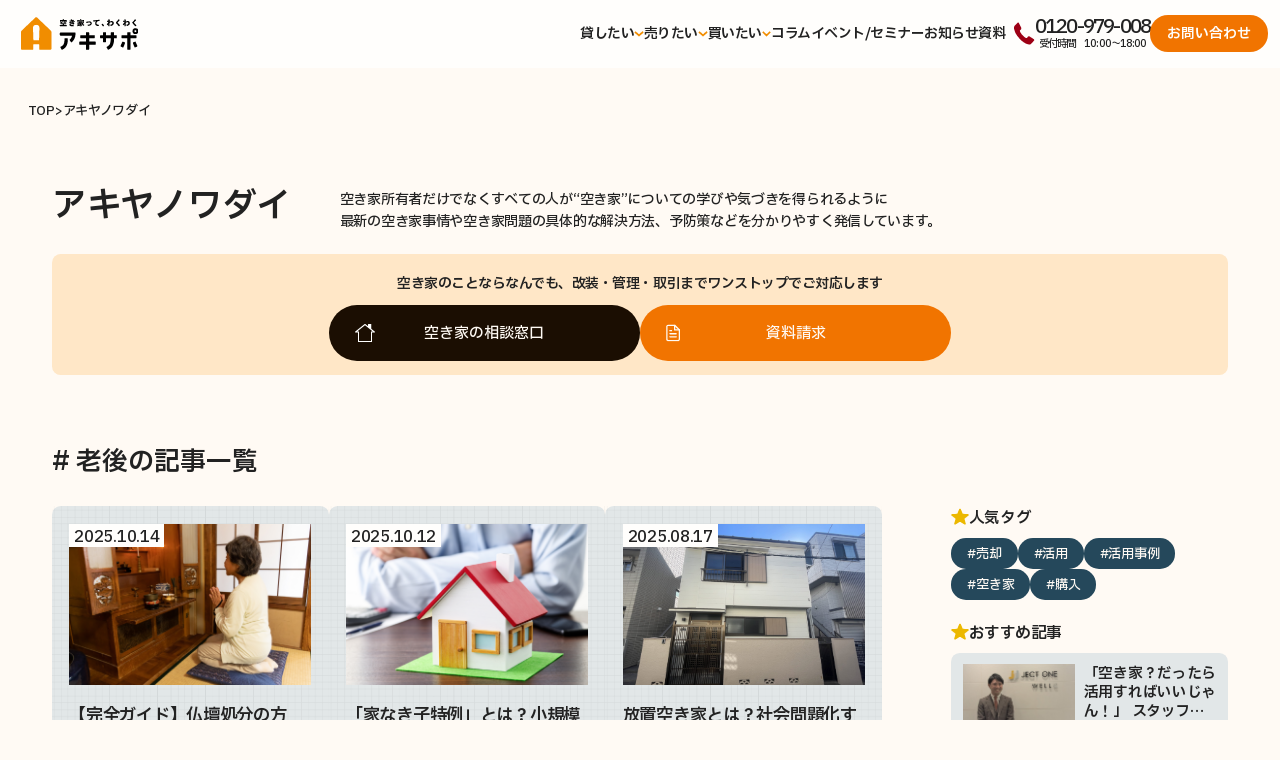

--- FILE ---
content_type: text/html; charset=UTF-8
request_url: https://www.akisapo.jp/tag/%E8%80%81%E5%BE%8C/
body_size: 15301
content:
<!DOCTYPE html>
<html lang="ja">
  <head>
    <meta charset="UTF-8">
    <meta name="viewport" content="width=device-width, initial-scale=1.0">
    <meta name="format-detection" content="telephone=no">

    <link rel="icon" href="https://www.akisapo.jp/wp-content/themes/akisapo_v2024/assets/v2024/img/meta/favicon.ico">
    <link rel="apple-touch-icon" sizes="180x180" href="https://www.akisapo.jp/wp-content/themes/akisapo_v2024/assets/v2024/img/meta/apple-touch-icon">
    <link rel="stylesheet" href="https://www.akisapo.jp/wp-content/themes/akisapo_v2024/assets/v2024/css/main.css?v20250124">
    <link rel="stylesheet" href="https://www.akisapo.jp/wp-content/themes/akisapo_v2024/assets/v2024/css/customize.css?v20251101">
    <meta name='robots' content='index, follow, max-image-preview:large, max-snippet:-1, max-video-preview:-1' />
	<style>img:is([sizes="auto" i], [sizes^="auto," i]) { contain-intrinsic-size: 3000px 1500px }</style>
	
	<!-- This site is optimized with the Yoast SEO plugin v23.9 - https://yoast.com/wordpress/plugins/seo/ -->
	<title>「老後」についての記事一覧 - アキヤノワダイ | 空き家の活用・売買は【アキサポ】</title>
	<meta name="description" content="「老後」についての記事一覧です。" />
	<link rel="canonical" href="http://www.akisapo.jp/tag/老後/" />
	<meta property="og:locale" content="ja_JP" />
	<meta property="og:type" content="article" />
	<meta property="og:title" content="「老後」についての記事一覧 - アキヤノワダイ | 空き家の活用・売買は【アキサポ】" />
	<meta property="og:description" content="「老後」についての記事一覧です。" />
	<meta property="og:url" content="http://www.akisapo.jp/tag/老後/" />
	<meta property="og:site_name" content="空き家の活用・売買は【アキサポ】" />
	<meta name="twitter:card" content="summary_large_image" />
	<script type="application/ld+json" class="yoast-schema-graph">{"@context":"https://schema.org","@graph":[{"@type":"CollectionPage","@id":"http://www.akisapo.jp/tag/%e8%80%81%e5%be%8c/","url":"http://www.akisapo.jp/tag/%e8%80%81%e5%be%8c/","name":"「老後」についての記事一覧 - アキヤノワダイ | 空き家の活用・売買は【アキサポ】","isPartOf":{"@id":"https://www.akisapo.jp/#website"},"primaryImageOfPage":{"@id":"http://www.akisapo.jp/tag/%e8%80%81%e5%be%8c/#primaryimage"},"image":{"@id":"http://www.akisapo.jp/tag/%e8%80%81%e5%be%8c/#primaryimage"},"thumbnailUrl":"https://www.akisapo.jp/wp-content/uploads/2025/09/pixta_82629708_M.jpg","description":"「老後」についての記事一覧です。","breadcrumb":{"@id":"http://www.akisapo.jp/tag/%e8%80%81%e5%be%8c/#breadcrumb"},"inLanguage":"ja"},{"@type":"ImageObject","inLanguage":"ja","@id":"http://www.akisapo.jp/tag/%e8%80%81%e5%be%8c/#primaryimage","url":"https://www.akisapo.jp/wp-content/uploads/2025/09/pixta_82629708_M.jpg","contentUrl":"https://www.akisapo.jp/wp-content/uploads/2025/09/pixta_82629708_M.jpg","width":2000,"height":1334},{"@type":"BreadcrumbList","@id":"http://www.akisapo.jp/tag/%e8%80%81%e5%be%8c/#breadcrumb","itemListElement":[{"@type":"ListItem","position":1,"name":"ホーム","item":"https://www.akisapo.jp/"},{"@type":"ListItem","position":2,"name":"老後"}]},{"@type":"WebSite","@id":"https://www.akisapo.jp/#website","url":"https://www.akisapo.jp/","name":"空き家の活用・売買は【アキサポ】","description":"空き家の活用・売買は【アキサポ】にお任せ！","potentialAction":[{"@type":"SearchAction","target":{"@type":"EntryPoint","urlTemplate":"https://www.akisapo.jp/?s={search_term_string}"},"query-input":{"@type":"PropertyValueSpecification","valueRequired":true,"valueName":"search_term_string"}}],"inLanguage":"ja","alternateName":"アキサポ"}]}</script>
	<!-- / Yoast SEO plugin. -->


<link rel='dns-prefetch' href='//www.googletagmanager.com' />
<link rel="alternate" type="application/rss+xml" title="空き家の活用・売買は【アキサポ】 &raquo; 老後 タグのフィード" href="https://www.akisapo.jp/?tag=%e8%80%81%e5%be%8c/feed/" />
<script type="text/javascript">
/* <![CDATA[ */
window._wpemojiSettings = {"baseUrl":"https:\/\/s.w.org\/images\/core\/emoji\/15.0.3\/72x72\/","ext":".png","svgUrl":"https:\/\/s.w.org\/images\/core\/emoji\/15.0.3\/svg\/","svgExt":".svg","source":{"concatemoji":"https:\/\/www.akisapo.jp\/wp-includes\/js\/wp-emoji-release.min.js"}};
/*! This file is auto-generated */
!function(i,n){var o,s,e;function c(e){try{var t={supportTests:e,timestamp:(new Date).valueOf()};sessionStorage.setItem(o,JSON.stringify(t))}catch(e){}}function p(e,t,n){e.clearRect(0,0,e.canvas.width,e.canvas.height),e.fillText(t,0,0);var t=new Uint32Array(e.getImageData(0,0,e.canvas.width,e.canvas.height).data),r=(e.clearRect(0,0,e.canvas.width,e.canvas.height),e.fillText(n,0,0),new Uint32Array(e.getImageData(0,0,e.canvas.width,e.canvas.height).data));return t.every(function(e,t){return e===r[t]})}function u(e,t,n){switch(t){case"flag":return n(e,"\ud83c\udff3\ufe0f\u200d\u26a7\ufe0f","\ud83c\udff3\ufe0f\u200b\u26a7\ufe0f")?!1:!n(e,"\ud83c\uddfa\ud83c\uddf3","\ud83c\uddfa\u200b\ud83c\uddf3")&&!n(e,"\ud83c\udff4\udb40\udc67\udb40\udc62\udb40\udc65\udb40\udc6e\udb40\udc67\udb40\udc7f","\ud83c\udff4\u200b\udb40\udc67\u200b\udb40\udc62\u200b\udb40\udc65\u200b\udb40\udc6e\u200b\udb40\udc67\u200b\udb40\udc7f");case"emoji":return!n(e,"\ud83d\udc26\u200d\u2b1b","\ud83d\udc26\u200b\u2b1b")}return!1}function f(e,t,n){var r="undefined"!=typeof WorkerGlobalScope&&self instanceof WorkerGlobalScope?new OffscreenCanvas(300,150):i.createElement("canvas"),a=r.getContext("2d",{willReadFrequently:!0}),o=(a.textBaseline="top",a.font="600 32px Arial",{});return e.forEach(function(e){o[e]=t(a,e,n)}),o}function t(e){var t=i.createElement("script");t.src=e,t.defer=!0,i.head.appendChild(t)}"undefined"!=typeof Promise&&(o="wpEmojiSettingsSupports",s=["flag","emoji"],n.supports={everything:!0,everythingExceptFlag:!0},e=new Promise(function(e){i.addEventListener("DOMContentLoaded",e,{once:!0})}),new Promise(function(t){var n=function(){try{var e=JSON.parse(sessionStorage.getItem(o));if("object"==typeof e&&"number"==typeof e.timestamp&&(new Date).valueOf()<e.timestamp+604800&&"object"==typeof e.supportTests)return e.supportTests}catch(e){}return null}();if(!n){if("undefined"!=typeof Worker&&"undefined"!=typeof OffscreenCanvas&&"undefined"!=typeof URL&&URL.createObjectURL&&"undefined"!=typeof Blob)try{var e="postMessage("+f.toString()+"("+[JSON.stringify(s),u.toString(),p.toString()].join(",")+"));",r=new Blob([e],{type:"text/javascript"}),a=new Worker(URL.createObjectURL(r),{name:"wpTestEmojiSupports"});return void(a.onmessage=function(e){c(n=e.data),a.terminate(),t(n)})}catch(e){}c(n=f(s,u,p))}t(n)}).then(function(e){for(var t in e)n.supports[t]=e[t],n.supports.everything=n.supports.everything&&n.supports[t],"flag"!==t&&(n.supports.everythingExceptFlag=n.supports.everythingExceptFlag&&n.supports[t]);n.supports.everythingExceptFlag=n.supports.everythingExceptFlag&&!n.supports.flag,n.DOMReady=!1,n.readyCallback=function(){n.DOMReady=!0}}).then(function(){return e}).then(function(){var e;n.supports.everything||(n.readyCallback(),(e=n.source||{}).concatemoji?t(e.concatemoji):e.wpemoji&&e.twemoji&&(t(e.twemoji),t(e.wpemoji)))}))}((window,document),window._wpemojiSettings);
/* ]]> */
</script>
<style id='wp-emoji-styles-inline-css' type='text/css'>

	img.wp-smiley, img.emoji {
		display: inline !important;
		border: none !important;
		box-shadow: none !important;
		height: 1em !important;
		width: 1em !important;
		margin: 0 0.07em !important;
		vertical-align: -0.1em !important;
		background: none !important;
		padding: 0 !important;
	}
</style>
<link rel='stylesheet' id='wp-block-library-css' href='https://www.akisapo.jp/wp-includes/css/dist/block-library/style.min.css' type='text/css' media='all' />
<link rel='stylesheet' id='liquid-block-speech-css' href='https://www.akisapo.jp/wp-content/plugins/liquid-speech-balloon/css/block.css' type='text/css' media='all' />
<style id='classic-theme-styles-inline-css' type='text/css'>
/*! This file is auto-generated */
.wp-block-button__link{color:#fff;background-color:#32373c;border-radius:9999px;box-shadow:none;text-decoration:none;padding:calc(.667em + 2px) calc(1.333em + 2px);font-size:1.125em}.wp-block-file__button{background:#32373c;color:#fff;text-decoration:none}
</style>
<style id='global-styles-inline-css' type='text/css'>
:root{--wp--preset--aspect-ratio--square: 1;--wp--preset--aspect-ratio--4-3: 4/3;--wp--preset--aspect-ratio--3-4: 3/4;--wp--preset--aspect-ratio--3-2: 3/2;--wp--preset--aspect-ratio--2-3: 2/3;--wp--preset--aspect-ratio--16-9: 16/9;--wp--preset--aspect-ratio--9-16: 9/16;--wp--preset--color--black: #000000;--wp--preset--color--cyan-bluish-gray: #abb8c3;--wp--preset--color--white: #ffffff;--wp--preset--color--pale-pink: #f78da7;--wp--preset--color--vivid-red: #cf2e2e;--wp--preset--color--luminous-vivid-orange: #ff6900;--wp--preset--color--luminous-vivid-amber: #fcb900;--wp--preset--color--light-green-cyan: #7bdcb5;--wp--preset--color--vivid-green-cyan: #00d084;--wp--preset--color--pale-cyan-blue: #8ed1fc;--wp--preset--color--vivid-cyan-blue: #0693e3;--wp--preset--color--vivid-purple: #9b51e0;--wp--preset--gradient--vivid-cyan-blue-to-vivid-purple: linear-gradient(135deg,rgba(6,147,227,1) 0%,rgb(155,81,224) 100%);--wp--preset--gradient--light-green-cyan-to-vivid-green-cyan: linear-gradient(135deg,rgb(122,220,180) 0%,rgb(0,208,130) 100%);--wp--preset--gradient--luminous-vivid-amber-to-luminous-vivid-orange: linear-gradient(135deg,rgba(252,185,0,1) 0%,rgba(255,105,0,1) 100%);--wp--preset--gradient--luminous-vivid-orange-to-vivid-red: linear-gradient(135deg,rgba(255,105,0,1) 0%,rgb(207,46,46) 100%);--wp--preset--gradient--very-light-gray-to-cyan-bluish-gray: linear-gradient(135deg,rgb(238,238,238) 0%,rgb(169,184,195) 100%);--wp--preset--gradient--cool-to-warm-spectrum: linear-gradient(135deg,rgb(74,234,220) 0%,rgb(151,120,209) 20%,rgb(207,42,186) 40%,rgb(238,44,130) 60%,rgb(251,105,98) 80%,rgb(254,248,76) 100%);--wp--preset--gradient--blush-light-purple: linear-gradient(135deg,rgb(255,206,236) 0%,rgb(152,150,240) 100%);--wp--preset--gradient--blush-bordeaux: linear-gradient(135deg,rgb(254,205,165) 0%,rgb(254,45,45) 50%,rgb(107,0,62) 100%);--wp--preset--gradient--luminous-dusk: linear-gradient(135deg,rgb(255,203,112) 0%,rgb(199,81,192) 50%,rgb(65,88,208) 100%);--wp--preset--gradient--pale-ocean: linear-gradient(135deg,rgb(255,245,203) 0%,rgb(182,227,212) 50%,rgb(51,167,181) 100%);--wp--preset--gradient--electric-grass: linear-gradient(135deg,rgb(202,248,128) 0%,rgb(113,206,126) 100%);--wp--preset--gradient--midnight: linear-gradient(135deg,rgb(2,3,129) 0%,rgb(40,116,252) 100%);--wp--preset--font-size--small: 13px;--wp--preset--font-size--medium: 20px;--wp--preset--font-size--large: 36px;--wp--preset--font-size--x-large: 42px;--wp--preset--spacing--20: 0.44rem;--wp--preset--spacing--30: 0.67rem;--wp--preset--spacing--40: 1rem;--wp--preset--spacing--50: 1.5rem;--wp--preset--spacing--60: 2.25rem;--wp--preset--spacing--70: 3.38rem;--wp--preset--spacing--80: 5.06rem;--wp--preset--shadow--natural: 6px 6px 9px rgba(0, 0, 0, 0.2);--wp--preset--shadow--deep: 12px 12px 50px rgba(0, 0, 0, 0.4);--wp--preset--shadow--sharp: 6px 6px 0px rgba(0, 0, 0, 0.2);--wp--preset--shadow--outlined: 6px 6px 0px -3px rgba(255, 255, 255, 1), 6px 6px rgba(0, 0, 0, 1);--wp--preset--shadow--crisp: 6px 6px 0px rgba(0, 0, 0, 1);}:where(.is-layout-flex){gap: 0.5em;}:where(.is-layout-grid){gap: 0.5em;}body .is-layout-flex{display: flex;}.is-layout-flex{flex-wrap: wrap;align-items: center;}.is-layout-flex > :is(*, div){margin: 0;}body .is-layout-grid{display: grid;}.is-layout-grid > :is(*, div){margin: 0;}:where(.wp-block-columns.is-layout-flex){gap: 2em;}:where(.wp-block-columns.is-layout-grid){gap: 2em;}:where(.wp-block-post-template.is-layout-flex){gap: 1.25em;}:where(.wp-block-post-template.is-layout-grid){gap: 1.25em;}.has-black-color{color: var(--wp--preset--color--black) !important;}.has-cyan-bluish-gray-color{color: var(--wp--preset--color--cyan-bluish-gray) !important;}.has-white-color{color: var(--wp--preset--color--white) !important;}.has-pale-pink-color{color: var(--wp--preset--color--pale-pink) !important;}.has-vivid-red-color{color: var(--wp--preset--color--vivid-red) !important;}.has-luminous-vivid-orange-color{color: var(--wp--preset--color--luminous-vivid-orange) !important;}.has-luminous-vivid-amber-color{color: var(--wp--preset--color--luminous-vivid-amber) !important;}.has-light-green-cyan-color{color: var(--wp--preset--color--light-green-cyan) !important;}.has-vivid-green-cyan-color{color: var(--wp--preset--color--vivid-green-cyan) !important;}.has-pale-cyan-blue-color{color: var(--wp--preset--color--pale-cyan-blue) !important;}.has-vivid-cyan-blue-color{color: var(--wp--preset--color--vivid-cyan-blue) !important;}.has-vivid-purple-color{color: var(--wp--preset--color--vivid-purple) !important;}.has-black-background-color{background-color: var(--wp--preset--color--black) !important;}.has-cyan-bluish-gray-background-color{background-color: var(--wp--preset--color--cyan-bluish-gray) !important;}.has-white-background-color{background-color: var(--wp--preset--color--white) !important;}.has-pale-pink-background-color{background-color: var(--wp--preset--color--pale-pink) !important;}.has-vivid-red-background-color{background-color: var(--wp--preset--color--vivid-red) !important;}.has-luminous-vivid-orange-background-color{background-color: var(--wp--preset--color--luminous-vivid-orange) !important;}.has-luminous-vivid-amber-background-color{background-color: var(--wp--preset--color--luminous-vivid-amber) !important;}.has-light-green-cyan-background-color{background-color: var(--wp--preset--color--light-green-cyan) !important;}.has-vivid-green-cyan-background-color{background-color: var(--wp--preset--color--vivid-green-cyan) !important;}.has-pale-cyan-blue-background-color{background-color: var(--wp--preset--color--pale-cyan-blue) !important;}.has-vivid-cyan-blue-background-color{background-color: var(--wp--preset--color--vivid-cyan-blue) !important;}.has-vivid-purple-background-color{background-color: var(--wp--preset--color--vivid-purple) !important;}.has-black-border-color{border-color: var(--wp--preset--color--black) !important;}.has-cyan-bluish-gray-border-color{border-color: var(--wp--preset--color--cyan-bluish-gray) !important;}.has-white-border-color{border-color: var(--wp--preset--color--white) !important;}.has-pale-pink-border-color{border-color: var(--wp--preset--color--pale-pink) !important;}.has-vivid-red-border-color{border-color: var(--wp--preset--color--vivid-red) !important;}.has-luminous-vivid-orange-border-color{border-color: var(--wp--preset--color--luminous-vivid-orange) !important;}.has-luminous-vivid-amber-border-color{border-color: var(--wp--preset--color--luminous-vivid-amber) !important;}.has-light-green-cyan-border-color{border-color: var(--wp--preset--color--light-green-cyan) !important;}.has-vivid-green-cyan-border-color{border-color: var(--wp--preset--color--vivid-green-cyan) !important;}.has-pale-cyan-blue-border-color{border-color: var(--wp--preset--color--pale-cyan-blue) !important;}.has-vivid-cyan-blue-border-color{border-color: var(--wp--preset--color--vivid-cyan-blue) !important;}.has-vivid-purple-border-color{border-color: var(--wp--preset--color--vivid-purple) !important;}.has-vivid-cyan-blue-to-vivid-purple-gradient-background{background: var(--wp--preset--gradient--vivid-cyan-blue-to-vivid-purple) !important;}.has-light-green-cyan-to-vivid-green-cyan-gradient-background{background: var(--wp--preset--gradient--light-green-cyan-to-vivid-green-cyan) !important;}.has-luminous-vivid-amber-to-luminous-vivid-orange-gradient-background{background: var(--wp--preset--gradient--luminous-vivid-amber-to-luminous-vivid-orange) !important;}.has-luminous-vivid-orange-to-vivid-red-gradient-background{background: var(--wp--preset--gradient--luminous-vivid-orange-to-vivid-red) !important;}.has-very-light-gray-to-cyan-bluish-gray-gradient-background{background: var(--wp--preset--gradient--very-light-gray-to-cyan-bluish-gray) !important;}.has-cool-to-warm-spectrum-gradient-background{background: var(--wp--preset--gradient--cool-to-warm-spectrum) !important;}.has-blush-light-purple-gradient-background{background: var(--wp--preset--gradient--blush-light-purple) !important;}.has-blush-bordeaux-gradient-background{background: var(--wp--preset--gradient--blush-bordeaux) !important;}.has-luminous-dusk-gradient-background{background: var(--wp--preset--gradient--luminous-dusk) !important;}.has-pale-ocean-gradient-background{background: var(--wp--preset--gradient--pale-ocean) !important;}.has-electric-grass-gradient-background{background: var(--wp--preset--gradient--electric-grass) !important;}.has-midnight-gradient-background{background: var(--wp--preset--gradient--midnight) !important;}.has-small-font-size{font-size: var(--wp--preset--font-size--small) !important;}.has-medium-font-size{font-size: var(--wp--preset--font-size--medium) !important;}.has-large-font-size{font-size: var(--wp--preset--font-size--large) !important;}.has-x-large-font-size{font-size: var(--wp--preset--font-size--x-large) !important;}
:where(.wp-block-post-template.is-layout-flex){gap: 1.25em;}:where(.wp-block-post-template.is-layout-grid){gap: 1.25em;}
:where(.wp-block-columns.is-layout-flex){gap: 2em;}:where(.wp-block-columns.is-layout-grid){gap: 2em;}
:root :where(.wp-block-pullquote){font-size: 1.5em;line-height: 1.6;}
</style>
<link rel='stylesheet' id='toc-screen-css' href='https://www.akisapo.jp/wp-content/plugins/table-of-contents-plus/screen.min.css' type='text/css' media='all' />
<!--n2css--><!--n2js--><link rel="https://api.w.org/" href="https://www.akisapo.jp/wp-json/" /><link rel="alternate" title="JSON" type="application/json" href="https://www.akisapo.jp/wp-json/wp/v2/tags/19" /><link rel="EditURI" type="application/rsd+xml" title="RSD" href="https://www.akisapo.jp/xmlrpc.php?rsd" />
<meta name="generator" content="Site Kit by Google 1.140.0" /><style type="text/css">.liquid-speech-balloon-01 .liquid-speech-balloon-avatar { background-image: url("https://www.akisapo.jp/wp-content/uploads/2020/05/unnamed-file-2.png"); } .liquid-speech-balloon-02 .liquid-speech-balloon-avatar { background-image: url("https://www.akisapo.jp/wp-content/uploads/2020/05/unnamed-file.png"); } .liquid-speech-balloon-03 .liquid-speech-balloon-avatar { background-image: url("https://www.akisapo.jp/wp-content/uploads/2020/05/5記事目藤原社長アイコン.png"); } .liquid-speech-balloon-04 .liquid-speech-balloon-avatar { background-image: url("https://www.akisapo.jp/wp-content/uploads/2020/05/unnamed-file-1.png"); } .liquid-speech-balloon-05 .liquid-speech-balloon-avatar { background-image: url("https://www.akisapo.jp/wp-content/uploads/2020/05/unnamed-file-2.png"); } .liquid-speech-balloon-06 .liquid-speech-balloon-avatar { background-image: url("https://www.akisapo.jp/wp-content/uploads/2020/11/12.jpg"); } .liquid-speech-balloon-07 .liquid-speech-balloon-avatar { background-image: url("https://www.akisapo.jp/wp-content/uploads/2020/12/komatta_man2.png"); } .liquid-speech-balloon-08 .liquid-speech-balloon-avatar { background-image: url("https://www.akisapo.jp/wp-content/uploads/2020/12/sick_alzheimer_ojiisan.png"); } .liquid-speech-balloon-09 .liquid-speech-balloon-avatar { background-image: url("https://www.akisapo.jp/wp-content/uploads/2020/12/shinpai_obaasan.png"); } .liquid-speech-balloon-10 .liquid-speech-balloon-avatar { background-image: url("https://www.akisapo.jp/wp-content/uploads/2020/12/shinpai_ojisan.png"); } .liquid-speech-balloon-11 .liquid-speech-balloon-avatar { background-image: url("https://www.akisapo.jp/wp-content/uploads/2021/12/group_family_asia.png"); } .liquid-speech-balloon-12 .liquid-speech-balloon-avatar { background-image: url("https://www.akisapo.jp/wp-content/uploads/2021/11/araki.png"); } .liquid-speech-balloon-13 .liquid-speech-balloon-avatar { background-image: url("https://www.akisapo.jp/wp-content/uploads/2021/11/takahashi.png"); } .liquid-speech-balloon-14 .liquid-speech-balloon-avatar { background-image: url("https://www.akisapo.jp/wp-content/uploads/2021/11/takei.png"); } .liquid-speech-balloon-15 .liquid-speech-balloon-avatar { background-image: url("https://www.akisapo.jp/wp-content/uploads/2021/11/yamashita.png"); } .liquid-speech-balloon-16 .liquid-speech-balloon-avatar { background-image: url("https://www.akisapo.jp/wp-content/uploads/2021/12/profile_yoshidamaru.png"); } .liquid-speech-balloon-17 .liquid-speech-balloon-avatar { background-image: url("https://www.akisapo.jp/wp-content/uploads/2021/12/nakagawa_icon.png"); } .liquid-speech-balloon-18 .liquid-speech-balloon-avatar { background-image: url("https://www.akisapo.jp/wp-content/uploads/2021/12/inami_icon.png"); } .liquid-speech-balloon-19 .liquid-speech-balloon-avatar { background-image: url("https://www.akisapo.jp/wp-content/uploads/2022/06/画像10_α.png"); } .liquid-speech-balloon-20 .liquid-speech-balloon-avatar { background-image: url("https://www.akisapo.jp/wp-content/uploads/2022/06/画像8_α.png"); } .liquid-speech-balloon-21 .liquid-speech-balloon-avatar { background-image: url("https://www.akisapo.jp/wp-content/uploads/2022/06/画像9.png"); } .liquid-speech-balloon-22 .liquid-speech-balloon-avatar { background-image: url("https://www.akisapo.jp/wp-content/uploads/2025/08/akisapo_hensyubu.png"); } .liquid-speech-balloon-23 .liquid-speech-balloon-avatar { background-image: url("https://www.akisapo.jp/wp-content/uploads/2025/08/imahori_fukidashi.png"); } .liquid-speech-balloon-24 .liquid-speech-balloon-avatar { background-image: url("https://www.akisapo.jp/wp-content/uploads/2025/08/asahina_fukidashi.png"); } .liquid-speech-balloon-25 .liquid-speech-balloon-avatar { background-image: url("https://www.akisapo.jp/wp-content/uploads/2025/08/sato_fukidashi.png"); } .liquid-speech-balloon-01 .liquid-speech-balloon-avatar::after { content: "石井"; } .liquid-speech-balloon-02 .liquid-speech-balloon-avatar::after { content: "荻野教授"; } .liquid-speech-balloon-03 .liquid-speech-balloon-avatar::after { content: "藤原社長"; } .liquid-speech-balloon-04 .liquid-speech-balloon-avatar::after { content: "小出さん"; } .liquid-speech-balloon-05 .liquid-speech-balloon-avatar::after { content: "担当者"; } .liquid-speech-balloon-06 .liquid-speech-balloon-avatar::after { content: "オーナー"; } .liquid-speech-balloon-07 .liquid-speech-balloon-avatar::after { content: "所有者A"; } .liquid-speech-balloon-08 .liquid-speech-balloon-avatar::after { content: "所有者B"; } .liquid-speech-balloon-09 .liquid-speech-balloon-avatar::after { content: "所有者C"; } .liquid-speech-balloon-10 .liquid-speech-balloon-avatar::after { content: "所有者D"; } .liquid-speech-balloon-11 .liquid-speech-balloon-avatar::after { content: "近所の皆さん"; } .liquid-speech-balloon-12 .liquid-speech-balloon-avatar::after { content: "荒木"; } .liquid-speech-balloon-13 .liquid-speech-balloon-avatar::after { content: "高橋"; } .liquid-speech-balloon-14 .liquid-speech-balloon-avatar::after { content: "武井"; } .liquid-speech-balloon-15 .liquid-speech-balloon-avatar::after { content: "山下"; } .liquid-speech-balloon-16 .liquid-speech-balloon-avatar::after { content: "吉田丸"; } .liquid-speech-balloon-17 .liquid-speech-balloon-avatar::after { content: "中川"; } .liquid-speech-balloon-18 .liquid-speech-balloon-avatar::after { content: "印南"; } .liquid-speech-balloon-19 .liquid-speech-balloon-avatar::after { content: "鈴木"; } .liquid-speech-balloon-20 .liquid-speech-balloon-avatar::after { content: "金丸"; } .liquid-speech-balloon-21 .liquid-speech-balloon-avatar::after { content: "印南"; } .liquid-speech-balloon-22 .liquid-speech-balloon-avatar::after { content: "アキサポ編集部"; } .liquid-speech-balloon-23 .liquid-speech-balloon-avatar::after { content: "空き家プランナー・今堀"; } .liquid-speech-balloon-24 .liquid-speech-balloon-avatar::after { content: "アキサポ編集部・朝比奈"; } .liquid-speech-balloon-25 .liquid-speech-balloon-avatar::after { content: "空き家プランナー・佐藤"; } </style>
<meta property="og:image" content="https://www.akisapo.jp/wp-content/themes/akisapo_v2024/assets/v2024/img/logo/main.jpg">
<!-- Google タグ マネージャー スニペット (Site Kit が追加) -->
<script type="text/javascript">
/* <![CDATA[ */

			( function( w, d, s, l, i ) {
				w[l] = w[l] || [];
				w[l].push( {'gtm.start': new Date().getTime(), event: 'gtm.js'} );
				var f = d.getElementsByTagName( s )[0],
					j = d.createElement( s ), dl = l != 'dataLayer' ? '&l=' + l : '';
				j.async = true;
				j.src = 'https://www.googletagmanager.com/gtm.js?id=' + i + dl;
				f.parentNode.insertBefore( j, f );
			} )( window, document, 'script', 'dataLayer', 'GTM-MK4J3CK' );
			
/* ]]> */
</script>

<!-- (ここまで) Google タグ マネージャー スニペット (Site Kit が追加) -->

  </head>
  <body>
    <div class="l-page" data-page-id="column">
      <header class="l-header" id="jsi-header">
  <div class="l-header-main">
    <div class="l-header-logo"><a class="l-header-logo__item" href="/"><img src="https://www.akisapo.jp/wp-content/themes/akisapo_v2024/assets/v2024/img/logo/main.svg" alt="空き家って、わくわく アキサポ"></a></div>
    <div class="l-header-nav">
      <ul class="l-header-nav__lists">
        <li class="l-header-nav__list">
          <p class="l-header-nav__link"><span class="l-header-nav__text">貸したい</span><svg class="-icon" viewBox="0 0 11 7" fill="none"><path d="M1 1L5.51708 5.11683L10.0342 1" stroke="#F18D00" stroke-width="2"/></svg></p>
          <ul class="l-header-nav-sub__lists">
            <li class="l-header-nav-sub__list"><a class="l-header-nav-sub__text" href="/about/service/lessor">活用について</a></li>
            <li class="l-header-nav-sub__list"><a class="l-header-nav-sub__text" href="/works/lessor/">活用事例</a></li>
            <li class="l-header-nav-sub__list"><a class="l-header-nav-sub__text" href="/staff/">メンバー紹介</a></li>
            <li class="l-header-nav-sub__list"><a class="l-header-nav-sub__text" href="/faq/">よくあるご質問</a></li>
          </ul>
        </li>
        <li class="l-header-nav__list">
          <p class="l-header-nav__link"><span class="l-header-nav__text">売りたい</span><svg class="-icon" viewBox="0 0 11 7" fill="none"><path d="M1 1L5.51708 5.11683L10.0342 1" stroke="#F18D00" stroke-width="2"/></svg></p>
          <ul class="l-header-nav-sub__lists">
            <li class="l-header-nav-sub__list"><a class="l-header-nav-sub__text" href="/about/service/purchase">買取について</a></li>
            <li class="l-header-nav-sub__list"><a class="l-header-nav-sub__text" href="/works/purchase/">買取事例</a></li>
          </ul>
        </li>
        <li class="l-header-nav__list">
          <p class="l-header-nav__link"><span class="l-header-nav__text">買いたい</span><svg class="-icon" viewBox="0 0 11 7" fill="none"><path d="M1 1L5.51708 5.11683L10.0342 1" stroke="#F18D00" stroke-width="2"/></svg></p>
          <ul class="l-header-nav-sub__lists">
            <li class="l-header-nav-sub__list"><a class="l-header-nav-sub__text" href="/keisai/">販売中の空き家一覧</a></li>
            <li style="display: none;" class="l-header-nav-sub__list"><a class="l-header-nav-sub__text" href="/owner/">空き家の掲示板（売主紹介）</a></li>
            <li class="l-header-nav-sub__list"><a class="l-header-nav-sub__text" href="/contact/?type=11">新着空き家メール登録</a></li>
          </ul>
        </li>
        <!--
        <li class="l-header-nav__list -karitai">
          <p class="l-header-nav__link"><span class="l-header-nav__text">借りたい</span><svg class="-icon" viewBox="0 0 11 7" fill="none"><path d="M1 1L5.51708 5.11683L10.0342 1" stroke="#F18D00" stroke-width="2"/></svg></p>
          <ul class="l-header-nav-sub__lists">
            <li class="l-header-nav-sub__list"><a class="l-header-nav-sub__text" href="/chintai/">賃貸物件を探す</a></li>
          </ul>
        </li>
        -->
        <li class="l-header-nav__list"><a class="l-header-nav__link" href="/column/"><span class="l-header-nav__text">コラム</span></a></li>
        <li class="l-header-nav__list"><a class="l-header-nav__link" href="/seminar/"><span class="l-header-nav__text">イベント/セミナー</span></a></li>
        <li class="l-header-nav__list"><a class="l-header-nav__link" href="/news/"><span class="l-header-nav__text">お知らせ</span></a></li>
        <li class="l-header-nav__list" id="download"><a class="l-header-nav__link" href="/download/"><span class="l-header-nav__text">資料</span></a></li>
      </ul><a class="l-header-tell" data-moe-custom-event={"event_name":"電話番号をクリック"} href="tel:0120-979-008" target="_blank" rel="noopener noreferrer"><svg class="-icon" fill="none" viewBox="0 0 24 26" xmlns="http://www.w3.org/2000/svg"><path d="m23.0869 20.2841c-.0552-.3716-.2687-.6891-.5884-.8777l-4.7306-3.0406-.0389-.0237c-.1984-.1083-.4174-.1638-.6392-.162-.3964 0-.7749.1638-1.0376.451l-1.3962 1.5239c-.0597.0619-.2544.1516-.3135.1548-.0162-.0014-1.6246-.1278-4.58566-3.3584-2.95581-3.2238-3.0822-4.98386-3.0822-4.98386.00165-.09.08283-.30168.14058-.3672l1.19063-1.29852c.41943-.45864.54517-1.21896.29635-1.80792l-2.62945-5.39748c-.19107-.429116-.56231-.694076-.97415-.694076-.29139 0-.57255.13176-.79233.37116l-3.245555 3.532676c-.31119.33768-.5791501.92808-.6375601 1.40328-.02837998.22716-.6042299 5.64944 6.2102751 13.08454 5.78527 6.3105 10.29637 6.8008 11.54207 6.8008.1517.0018.3034-.0067.4541-.0256.4343-.0633.9748-.3549 1.284-.693l3.2429-3.5373c.2647-.2902.3855-.6736.3304-1.0548z" fill="#9d0015"/></svg>
        <p class="l-header-tell__text">0120-979-008<span>受付時間　10:00〜18:00</span></p></a><a class="l-header-contact__button nandemo" href="/form/purpose/">お問い合わせ</a><a class="l-header-contact__button lessor" href="/contact/lessor">お問い合わせ</a><a class="l-header-contact__button sell" href="/contact/sell">お問い合わせ</a>
    </div>
    <div class="l-header-cm -sp">
      <button class="c-hamburger" id="jsi-hamburger">
        <div class="c-hamburger__item"><span class="-top"></span><span class="-bottom"></span></div>
      </button>
    </div>
  </div>
  <div class="c-navigation" id="jsi-navigation">
    <div class="c-navigation-main__lists">
      <dl class="c-navigation-main__list -contact">
        <dt class="c-navigation-main__heading">お問い合わせ</dt>
        <dd>
          <ul class="c-navigation-contact__lists">
            <li class="c-navigation-contact__list"><a class="c-navigation-contact__link" href="/contact/lessor"><svg class="-mail" viewBox="0 0 16 12" fill="none"><path d="M1.6 12C1.16 12 0.783467 11.8532 0.4704 11.5597C0.157333 11.2662 0.000533333 10.913 0 10.5V1.5C0 1.0875 0.1568 0.7345 0.4704 0.441C0.784 0.1475 1.16053 0.0005 1.6 0H14.4C14.84 0 15.2168 0.147 15.5304 0.441C15.844 0.735 16.0005 1.088 16 1.5V10.5C16 10.9125 15.8435 11.2657 15.5304 11.5597C15.2173 11.8537 14.8405 12.0005 14.4 12H1.6ZM8 6.75L1.6 3V10.5H14.4V3L8 6.75ZM8 5.25L14.4 1.5H1.6L8 5.25ZM1.6 3V1.5V10.5V3Z" fill="#FFFAF4"/></svg><span class="-text">活用したい<br class="-break">（貸したい）</span></a></li>
            <li class="c-navigation-contact__list"><a class="c-navigation-contact__link" href="/contact/sell"><svg class="-mail" viewBox="0 0 16 12" fill="none"><path d="M1.6 12C1.16 12 0.783467 11.8532 0.4704 11.5597C0.157333 11.2662 0.000533333 10.913 0 10.5V1.5C0 1.0875 0.1568 0.7345 0.4704 0.441C0.784 0.1475 1.16053 0.0005 1.6 0H14.4C14.84 0 15.2168 0.147 15.5304 0.441C15.844 0.735 16.0005 1.088 16 1.5V10.5C16 10.9125 15.8435 11.2657 15.5304 11.5597C15.2173 11.8537 14.8405 12.0005 14.4 12H1.6ZM8 6.75L1.6 3V10.5H14.4V3L8 6.75ZM8 5.25L14.4 1.5H1.6L8 5.25ZM1.6 3V1.5V10.5V3Z" fill="#FFFAF4"/></svg><span class="-text">売りたい</span></a></li>
            <li class="c-navigation-contact__list"><a class="c-navigation-contact__link" href="/form/purpose/"><svg class="-home" viewBox="0 0 23 22" fill="none"><path d="M17.8907 6.19418L14.4434 3.09709L14.474 0H17.9213L17.8907 6.19418Z" fill="white"/><path fill-rule="evenodd" clip-rule="evenodd" d="M4.56075 8.77574V19.7951H17.4954V8.77574H19.5073L11.0303 1.61039L2.55337 8.77574H4.56075ZM0.68516 10.1433C0.0479882 10.1433 -0.242882 9.34863 0.243738 8.9373L10.5889 0.192818C10.8438 -0.022606 11.2169 -0.0226059 11.4718 0.192818L21.817 8.9373C22.3036 9.34863 22.0127 10.1433 21.3755 10.1433H18.863V20.4789C18.863 20.8565 18.5568 21.1627 18.1792 21.1627H3.87695C3.4993 21.1627 3.19316 20.8565 3.19316 20.4789V10.1433H0.68516Z" fill="white"/></svg><span class="-text">空き家の<br class="-break">相談窓口</span></a></li>
            <li class="c-navigation-contact__list"><a class="c-navigation-contact__link" href="/contact/lessee"><svg class="-request" viewBox="0 0 18 16" fill="none"><path d="M17 1L1 7.93498L6.89474 8.85965M17 1L14.8947 14.87L6.89474 8.85965M17 1L6.89474 8.85965M6.89474 8.85965V13.9453L9.63057 10.9151" stroke="#FFFAF4" stroke-width="1.73684" stroke-linecap="round" stroke-linejoin="round"/></svg><span class="-text">新着空き家メール登録</span></a></li>
          </ul>
        </dd>
      </dl>
      <dl class="c-navigation-main__list -kashitai">
        <dt class="c-navigation-main__heading">貸したい</dt>
        <dd>
          <ul class="c-navigation-page__lists">
            <li class="c-navigation-page__list"><a class="c-navigation-page__link" href="/about/service/lessor"><svg class="-icon" viewBox="0 0 20 21" fill="none"><circle cx="10" cy="10.9648" r="10" fill="#F18D00"/><path d="M8.88281 7.52734L11.9559 10.6004L9.07488 13.4814" stroke="#FFFAF4"/></svg><span class="-text">活用について</span></a></li>
            <li class="c-navigation-page__list"><a class="c-navigation-page__link" href="/works/lessor/"><svg class="-icon" viewBox="0 0 20 21" fill="none"><circle cx="10" cy="10.9648" r="10" fill="#F18D00"/><path d="M8.88281 7.52734L11.9559 10.6004L9.07488 13.4814" stroke="#FFFAF4"/></svg><span class="-text">活用事例</span></a></li>
            <li class="c-navigation-page__list"><a class="c-navigation-page__link" href="/staff/"><svg class="-icon" viewBox="0 0 20 21" fill="none"><circle cx="10" cy="10.9648" r="10" fill="#F18D00"/><path d="M8.88281 7.52734L11.9559 10.6004L9.07488 13.4814" stroke="#FFFAF4"/></svg><span class="-text">メンバー紹介</span></a></li>
            <li class="c-navigation-page__list"><a class="c-navigation-page__link" href="/faq/"><svg class="-icon" viewBox="0 0 20 21" fill="none"><circle cx="10" cy="10.9648" r="10" fill="#F18D00"/><path d="M8.88281 7.52734L11.9559 10.6004L9.07488 13.4814" stroke="#FFFAF4"/></svg><span class="-text">よくあるご質問</span></a></li>
          </ul>
        </dd>
      </dl>
      <div class="c-navigation-main__box">
        <dl class="c-navigation-main__list -uritai">
          <dt class="c-navigation-main__heading">売りたい</dt>
          <dd>
            <ul class="c-navigation-page__lists">
              <li class="c-navigation-page__list"><a class="c-navigation-page__link" href="/about/service/purchase"><svg class="-icon" viewBox="0 0 20 21" fill="none"><circle cx="10" cy="10.9648" r="10" fill="#F18D00"/><path d="M8.88281 7.52734L11.9559 10.6004L9.07488 13.4814" stroke="#FFFAF4"/></svg><span class="-text">買取について</span></a></li>
              <li class="c-navigation-page__list"><a class="c-navigation-page__link" href="/works/purchase/"><svg class="-icon" viewBox="0 0 20 21" fill="none"><circle cx="10" cy="10.9648" r="10" fill="#F18D00"/><path d="M8.88281 7.52734L11.9559 10.6004L9.07488 13.4814" stroke="#FFFAF5"/></svg><span class="-text">買取事例</span></a></li>
            </ul>
          </dd>
        </dl>
        <dl class="c-navigation-main__list -kaitai">
          <dt class="c-navigation-main__heading">買いたい</dt>
          <dd>
            <ul class="c-navigation-page__lists">
              <li class="c-navigation-page__list"><a class="c-navigation-page__link" href="/keisai/"><svg class="-icon" viewBox="0 0 20 21" fill="none"><circle cx="10" cy="10.9648" r="10" fill="#F18D00"/><path d="M8.88281 7.52734L11.9559 10.6004L9.07488 13.4814" stroke="#FFFAF4"/></svg><span class="-text">販売中の空き家一覧</span></a></li>
              <li style="display: none;" class="c-navigation-page__list"><a class="c-navigation-page__link" href="/owner/"><svg class="-icon" viewBox="0 0 20 21" fill="none"><circle cx="10" cy="10.9648" r="10" fill="#F18D00"/><path d="M8.88281 7.52734L11.9559 10.6004L9.07488 13.4814" stroke="#FFFAF4"/></svg><span class="-text">空き家の掲示板（売主紹介）</span></a></li>
              <li class="c-navigation-page__list"><a class="c-navigation-page__link" href="/contact/lessee"><svg class="-icon" viewBox="0 0 20 21" fill="none"><circle cx="10" cy="10.9648" r="10" fill="#F18D00"/><path d="M8.88281 7.52734L11.9559 10.6004L9.07488 13.4814" stroke="#FFFAF4"/></svg><span class="-text">新着空き家メール登録</span></a></li>
            </ul>
          </dd>
        </dl>
      </div>
      <dl class="c-navigation-main__list -shiritai">
        <dt class="c-navigation-main__heading">知りたい / その他</dt>
        <dd>
          <ul class="c-navigation-page__lists">
            <li class="c-navigation-page__list"><a class="c-navigation-page__link" href="/column/"><svg class="-icon" viewBox="0 0 20 21" fill="none"><circle cx="10" cy="10.9648" r="10" fill="#F18D00"/><path d="M8.88281 7.52734L11.9559 10.6004L9.07488 13.4814" stroke="#FFFAF4"/></svg><span class="-text">アキヤノワダイ(コラム)</span></a></li>
            <li class="c-navigation-page__list"><a class="c-navigation-page__link" href="/seminar/"><svg class="-icon" viewBox="0 0 20 21" fill="none"><circle cx="10" cy="10.9648" r="10" fill="#F18D00"/><path d="M8.88281 7.52734L11.9559 10.6004L9.07488 13.4814" stroke="#FFFAF4"/></svg><span class="-text">イベント/セミナー情報</span></a></li>
            <li class="c-navigation-page__list"><a class="c-navigation-page__link" href="/contact/?type=4"><svg class="-icon" viewBox="0 0 20 21" fill="none"><circle cx="10" cy="10.9648" r="10" fill="#F18D00"/><path d="M8.88281 7.52734L11.9559 10.6004L9.07488 13.4814" stroke="#FFFAF4"/></svg><span class="-text">資料請求</span></a></li>
            <li class="c-navigation-page__list" id="download"><a class="c-navigation-page__link" href="/download/"><svg class="-icon" viewBox="0 0 20 21" fill="none"><circle cx="10" cy="10.9648" r="10" fill="#F18D00"/><path d="M8.88281 7.52734L11.9559 10.6004L9.07488 13.4814" stroke="#FFFAF4"/></svg><span class="-text">お役立ち資料</span></a></li>
            <li class="c-navigation-page__list"><a class="c-navigation-page__link" href="/contact/?type=5"><svg class="-icon" viewBox="0 0 20 21" fill="none"><circle cx="10" cy="10.9648" r="10" fill="#F18D00"/><path d="M8.88281 7.52734L11.9559 10.6004L9.07488 13.4814" stroke="#FFFAF4"/></svg><span class="-text">メールマガジン</span></a></li>
            <li class="c-navigation-page__list"><a class="c-navigation-page__link" href="/news/"><svg class="-icon" viewBox="0 0 20 21" fill="none"><circle cx="10" cy="10.9648" r="10" fill="#F18D00"/><path d="M8.88281 7.52734L11.9559 10.6004L9.07488 13.4814" stroke="#FFFAF4"/></svg><span class="-text">お知らせ</span></a></li>
            <li class="c-navigation-page__list"><a class="c-navigation-page__link" href="/contact/?type=3"><svg class="-icon" viewBox="0 0 20 21" fill="none"><circle cx="10" cy="10.9648" r="10" fill="#F18D00"/><path d="M8.88281 7.52734L11.9559 10.6004L9.07488 13.4814" stroke="#FFFAF4"/></svg><span class="-text">法人の方</span></a></li>
          </ul>
        </dd>
      </dl>
    </div>
  </div>
</header><!-- ↑ headerコンポーネント -->

<main class="p-column"> 
    <?php
/**
 * コラム一覧・タグ一覧・検索結果一覧　共通パーツ
 */
?>
<!-- パンくず -->
        <ol class="c-breadcrumb__lists">
          <li class="c-breadcrumb__list"><a class="c-breadcrumb__link" href="/">TOP</a></li>
          <li class="c-breadcrumb__list"><span class="c-breadcrumb__link">アキヤノワダイ</span></li>
        </ol>
        <section class="p-column__container">
<!-- タイトル -->
          <div class="p-column-head">
            <h2 class="p-column-head__heading">アキヤノワダイ</h2>
            <p class="p-column-head__text">空き家所有者だけでなくすべての人が“空き家”についての学びや気づきを得られるように<br class="-break">最新の空き家事情や空き家問題の具体的な解決方法、予防策などを分かりやすく発信しています。</p>
          </div>
          <div class="p-column-contact">
            <p class="p-column-contact__title">空き家のことならなんでも、改装・管理・取引まで<br class="-break">ワンストップでご対応します</p>
            <div class="p-column-contact__wrap"><a class="p-column-contact__button" href="/form/purpose/"><svg class="-icon" viewBox="0 0 24 22" fill="none"><path fill-rule="evenodd" clip-rule="evenodd" d="M15.7297 3.18722L15.759 0.492188H19.5198L19.4895 6.08153L23.7281 9.34439C24.2454 9.7426 23.9638 10.57 23.311 10.57H20.5499V20.8265C20.5499 21.2041 20.2437 21.5103 19.8661 21.5103H4.13882C3.76117 21.5103 3.45503 21.2041 3.45503 20.8265V10.57H0.681226C0.0284287 10.57 -0.253166 9.7426 0.264115 9.34439L11.579 0.634141C11.8248 0.44487 12.1673 0.444869 12.4132 0.63414L15.7297 3.18722ZM4.82262 20.1427V9.20244H2.69049L11.9961 2.03893L21.3017 9.20244H19.1823V20.1427H4.82262Z" fill="white"/></svg><span class="-text">空き家の相談窓口</span></a><a class="p-column-contact__button" href="/contact/?type=4"><svg class="-icon" viewBox="0 0 17 21" fill="none"><path d="M10.5 1H2.9C2.39609 1 1.91282 1.20018 1.5565 1.5565C1.20018 1.91282 1 2.39609 1 2.9V18.1C1 18.6039 1.20018 19.0872 1.5565 19.4435C1.91282 19.7998 2.39609 20 2.9 20H14.3C14.8039 20 15.2872 19.7998 15.6435 19.4435C15.9998 19.0872 16.2 18.6039 16.2 18.1V6.7L10.5 1Z" stroke="#FFFAF4" stroke-width="1.6" stroke-linecap="round" stroke-linejoin="round"/><path d="M10.5 1V6.7H16.2" stroke="#FFFAF4" stroke-width="1.6" stroke-linecap="round" stroke-linejoin="round"/><path d="M12.4008 11.4531H4.80078" stroke="#FFFAF4" stroke-width="1.6" stroke-linecap="round" stroke-linejoin="round"/><path d="M12.4008 15.25H4.80078" stroke="#FFFAF4" stroke-width="1.6" stroke-linecap="round" stroke-linejoin="round"/><path d="M6.70078 7.64844H5.75078H4.80078" stroke="#FFFAF4" stroke-width="1.6" stroke-linecap="round" stroke-linejoin="round"/></svg><span class="-text">資料請求</span></a></div>
          </div>
              <h1 class="p-column-title__hash"># 老後の記事一覧</h1>
        <div class="p-column__wrap">
        <div class="p-column-main">
                    <ul class="p-column-main__lists">
                                                    <li class="p-column-main__list">
  <article class="p-column-main__item">
    <a class="p-column-main__image" href="/column/27521">
              <img src="https://www.akisapo.jp/wp-content/uploads/2025/09/pixta_82629708_M.jpg" alt="【完全ガイド】仏壇処分の方法・費用・流れと注意点">
          </a>
    <div class="p-column-main-text">
      <time class="p-column-main-text__time" datetime="2025-10-14">2025.10.14</time>
                                  </div>
    <a class="p-column-main__title" href="/column/27521">【完全ガイド】仏壇処分の方法・費用・流れと注意点</a>
    <div class="p-column-main-tag">
      <ul class="p-column-tag__lists">
                              <li class="p-column-tag__list"><a class="p-column-tag__link" data-moe-custom-event={"event_name":"空き家のコラム_タグをクリック"} href="https://www.akisapo.jp/tag/%e5%87%a6%e5%88%86">#処分</a></li>
                      <li class="p-column-tag__list"><a class="p-column-tag__link" data-moe-custom-event={"event_name":"空き家のコラム_タグをクリック"} href="https://www.akisapo.jp/tag/%e5%ae%9f%e5%ae%b6">#実家</a></li>
                      <li class="p-column-tag__list"><a class="p-column-tag__link" data-moe-custom-event={"event_name":"空き家のコラム_タグをクリック"} href="https://www.akisapo.jp/tag/%e8%80%81%e5%be%8c">#老後</a></li>
                        </ul>
    </div>
  </article>
</li>

                                    <li class="p-column-main__list">
  <article class="p-column-main__item">
    <a class="p-column-main__image" href="/column/27486">
              <img src="https://www.akisapo.jp/wp-content/uploads/2025/09/pixta_93426775_M.jpg" alt="「家なき子特例」とは？小規模宅地等の特例を最大限活かす相続対策ガイド">
          </a>
    <div class="p-column-main-text">
      <time class="p-column-main-text__time" datetime="2025-10-12">2025.10.12</time>
                                  </div>
    <a class="p-column-main__title" href="/column/27486">「家なき子特例」とは？小規模宅地等の特例を最大限活かす相続対策ガイド</a>
    <div class="p-column-main-tag">
      <ul class="p-column-tag__lists">
                              <li class="p-column-tag__list"><a class="p-column-tag__link" data-moe-custom-event={"event_name":"空き家のコラム_タグをクリック"} href="https://www.akisapo.jp/tag/%e7%9b%b8%e7%b6%9a">#相続</a></li>
                      <li class="p-column-tag__list"><a class="p-column-tag__link" data-moe-custom-event={"event_name":"空き家のコラム_タグをクリック"} href="https://www.akisapo.jp/tag/%e8%80%81%e5%be%8c">#老後</a></li>
                      <li class="p-column-tag__list"><a class="p-column-tag__link" data-moe-custom-event={"event_name":"空き家のコラム_タグをクリック"} href="https://www.akisapo.jp/tag/%e8%b3%87%e7%94%a3">#資産</a></li>
                        </ul>
    </div>
  </article>
</li>

                                    <li class="p-column-main__list">
  <article class="p-column-main__item">
    <a class="p-column-main__image" href="/column/25999">
              <img src="https://www.akisapo.jp/wp-content/uploads/slider395/16846a0572584b_JQGEIHOMPNFLK-scaled.jpeg" alt="放置空き家とは？社会問題化する理由と解決方法をわかりやすく解説">
          </a>
    <div class="p-column-main-text">
      <time class="p-column-main-text__time" datetime="2025-08-17">2025.08.17</time>
                                  </div>
    <a class="p-column-main__title" href="/column/25999">放置空き家とは？社会問題化する理由と解決方法をわかりやすく解説</a>
    <div class="p-column-main-tag">
      <ul class="p-column-tag__lists">
                              <li class="p-column-tag__list"><a class="p-column-tag__link" data-moe-custom-event={"event_name":"空き家のコラム_タグをクリック"} href="https://www.akisapo.jp/tag/%e5%ae%9f%e5%ae%b6">#実家</a></li>
                      <li class="p-column-tag__list"><a class="p-column-tag__link" data-moe-custom-event={"event_name":"空き家のコラム_タグをクリック"} href="https://www.akisapo.jp/tag/%e7%9b%b8%e7%b6%9a">#相続</a></li>
                      <li class="p-column-tag__list"><a class="p-column-tag__link" data-moe-custom-event={"event_name":"空き家のコラム_タグをクリック"} href="https://www.akisapo.jp/tag/%e8%80%81%e5%be%8c">#老後</a></li>
                        </ul>
    </div>
  </article>
</li>

                                    <li class="p-column-main__list">
  <article class="p-column-main__item">
    <a class="p-column-main__image" href="/column/908">
              <img src="https://www.akisapo.jp/wp-content/uploads/2020/09/1692848_s.jpg" alt="定年後の生活を支えるための方法とは？充実したセカンドライフを送るために">
          </a>
    <div class="p-column-main-text">
      <time class="p-column-main-text__time" datetime="2020-09-29">2020.09.29</time>
                                  </div>
    <a class="p-column-main__title" href="/column/908">定年後の生活を支えるための方法とは？充実したセカンドライフを送るために</a>
    <div class="p-column-main-tag">
      <ul class="p-column-tag__lists">
                              <li class="p-column-tag__list"><a class="p-column-tag__link" data-moe-custom-event={"event_name":"空き家のコラム_タグをクリック"} href="https://www.akisapo.jp/tag/%e3%83%aa%e3%82%b9%e3%82%af">#リスク</a></li>
                      <li class="p-column-tag__list"><a class="p-column-tag__link" data-moe-custom-event={"event_name":"空き家のコラム_タグをクリック"} href="https://www.akisapo.jp/tag/%e8%80%81%e5%be%8c">#老後</a></li>
                      <li class="p-column-tag__list"><a class="p-column-tag__link" data-moe-custom-event={"event_name":"空き家のコラム_タグをクリック"} href="https://www.akisapo.jp/tag/%e8%b3%87%e7%94%a3">#資産</a></li>
                        </ul>
    </div>
  </article>
</li>

                                    <li class="p-column-main__list">
  <article class="p-column-main__item">
    <a class="p-column-main__image" href="/column/589">
              <img src="https://www.akisapo.jp/wp-content/uploads/2020/06/retired_life_funds01-scaled-1.jpg" alt="老後の資金はいくら必要？65歳までに考えておくべき老後のお金">
          </a>
    <div class="p-column-main-text">
      <time class="p-column-main-text__time" datetime="2020-06-26">2020.06.26</time>
                                  </div>
    <a class="p-column-main__title" href="/column/589">老後の資金はいくら必要？65歳までに考えておくべき老後のお金</a>
    <div class="p-column-main-tag">
      <ul class="p-column-tag__lists">
                              <li class="p-column-tag__list"><a class="p-column-tag__link" data-moe-custom-event={"event_name":"空き家のコラム_タグをクリック"} href="https://www.akisapo.jp/tag/%e8%80%81%e5%be%8c">#老後</a></li>
                      <li class="p-column-tag__list"><a class="p-column-tag__link" data-moe-custom-event={"event_name":"空き家のコラム_タグをクリック"} href="https://www.akisapo.jp/tag/%e8%b3%87%e9%87%91">#資金</a></li>
                        </ul>
    </div>
  </article>
</li>

                            </ul>

                                    

        
        </div>
                <div class="c-sidemenu" id="jsi-column-sidemenu">
  <h3 class="c-sidemenu__heading">
    <svg class="-icon" viewBox="0 0 20 20" fill="none">
      <path d="M9.06758 1.40576C9.3976 0.554273 10.6024 0.554272 10.9324 1.40576L12.7999 6.22423C12.9418 6.5903 13.2848 6.83949 13.6768 6.8613L18.8365 7.14844C19.7483 7.19918 20.1206 8.34501 19.4128 8.922L15.4073 12.1871C15.1029 12.4352 14.9719 12.8384 15.0723 13.2179L16.3937 18.2138C16.6272 19.0967 15.6525 19.8049 14.885 19.31L10.5419 16.5094C10.212 16.2967 9.78803 16.2967 9.45807 16.5094L5.11499 19.31C4.34751 19.8049 3.3728 19.0967 3.60631 18.2138L4.92767 13.2179C5.02806 12.8384 4.89706 12.4352 4.59274 12.1871L0.587205 8.922C-0.120628 8.34501 0.251675 7.19918 1.16347 7.14844L6.3232 6.8613C6.7152 6.83949 7.05817 6.5903 7.20006 6.22423L9.06758 1.40576Z" fill="#ECB800"/>
    </svg>
    <span class="-text">人気タグ</span>
  </h3>
  <div class="c-sidemenu-tag">
    <ul class="p-column-tag__lists">
                        <li class="p-column-tag__list">
            <a class="p-column-tag__link" data-moe-custom-event={"event_name":"空き家のコラム_人気タグをクリック"} href="https://www.akisapo.jp/tag/%e5%a3%b2%e5%8d%b4">#売却</a>
          </li>
                  <li class="p-column-tag__list">
            <a class="p-column-tag__link" data-moe-custom-event={"event_name":"空き家のコラム_人気タグをクリック"} href="https://www.akisapo.jp/tag/%e6%b4%bb%e7%94%a8">#活用</a>
          </li>
                  <li class="p-column-tag__list">
            <a class="p-column-tag__link" data-moe-custom-event={"event_name":"空き家のコラム_人気タグをクリック"} href="https://www.akisapo.jp/tag/%e6%b4%bb%e7%94%a8%e4%ba%8b%e4%be%8b">#活用事例</a>
          </li>
                  <li class="p-column-tag__list">
            <a class="p-column-tag__link" data-moe-custom-event={"event_name":"空き家のコラム_人気タグをクリック"} href="https://www.akisapo.jp/tag/empty_house">#空き家</a>
          </li>
                  <li class="p-column-tag__list">
            <a class="p-column-tag__link" data-moe-custom-event={"event_name":"空き家のコラム_人気タグをクリック"} href="https://www.akisapo.jp/tag/%e8%b3%bc%e5%85%a5">#購入</a>
          </li>
                  </ul>
  </div>

  <div class="c-sidemenu-recommend">
    <h3 class="c-sidemenu__heading">
      <svg class="-icon" viewBox="0 0 20 20" fill="none">
        <path d="M9.06758 1.40576C9.3976 0.554273 10.6024 0.554272 10.9324 1.40576L12.7999 6.22423C12.9418 6.5903 13.2848 6.83949 13.6768 6.8613L18.8365 7.14844C19.7483 7.19918 20.1206 8.34501 19.4128 8.922L15.4073 12.1871C15.1029 12.4352 14.9719 12.8384 15.0723 13.2179L16.3937 18.2138C16.6272 19.0967 15.6525 19.8049 14.885 19.31L10.5419 16.5094C10.212 16.2967 9.78803 16.2967 9.45807 16.5094L5.11499 19.31C4.34751 19.8049 3.3728 19.0967 3.60631 18.2138L4.92767 13.2179C5.02806 12.8384 4.89706 12.4352 4.59274 12.1871L0.587205 8.922C-0.120628 8.34501 0.251675 7.19918 1.16347 7.14844L6.3232 6.8613C6.7152 6.83949 7.05817 6.5903 7.20006 6.22423L9.06758 1.40576Z" fill="#ECB800"/>
      </svg>
      <span class="-text">おすすめ記事</span>
    </h3>
    <ul class="c-sidemenu-recommend__lists">
                        <li class="c-sidemenu-recommend__list">
            <article class="c-sidemenu-recommend__item">
              <a class="c-sidemenu-recommend__link" data-moe-custom-event='{"event_name":"空き家のコラム_おすすめ記事をクリック", "column_no":1206, "column_title":"「空き家？だったら活用すればいいじゃん！」 スタッフ山下が伝えたい、アキサポ事業の根底にある発想の転換", "column_tag":"アキサポ,ジェクトワン"}' href="https://www.akisapo.jp/column/1206/">
                <div class="c-sidemenu-recommend__image">
                                      <img width="1060" height="596" src="https://www.akisapo.jp/wp-content/uploads/2020/12/DSC_7524-2.jpg" class="attachment-post-thumbnail size-post-thumbnail wp-post-image" alt="" decoding="async" loading="lazy" srcset="https://www.akisapo.jp/wp-content/uploads/2020/12/DSC_7524-2.jpg 1060w, https://www.akisapo.jp/wp-content/uploads/2020/12/DSC_7524-2-300x169.jpg 300w, https://www.akisapo.jp/wp-content/uploads/2020/12/DSC_7524-2-1024x576.jpg 1024w, https://www.akisapo.jp/wp-content/uploads/2020/12/DSC_7524-2-768x432.jpg 768w" sizes="auto, (max-width: 1060px) 100vw, 1060px" />
                                  </div>
                <p class="c-sidemenu-recommend__title">「空き家？だったら活用すればいいじゃん！」 スタッフ山下が伝えたい、アキサポ事業の根底にある発想の転換</p>
            </a>
            </article>
          </li>
                                <li class="c-sidemenu-recommend__list">
            <article class="c-sidemenu-recommend__item">
              <a class="c-sidemenu-recommend__link" data-moe-custom-event='{"event_name":"空き家のコラム_おすすめ記事をクリック", "column_no":917, "column_title":"独自調査から判明。空き家問題に関するよくある勘違いとは？", "column_tag":"空き家,空き家問題,解決"}' href="https://www.akisapo.jp/column/917/">
                <div class="c-sidemenu-recommend__image">
                                      <img width="1060" height="795" src="https://www.akisapo.jp/wp-content/uploads/2020/09/BOB20614P002_TP_V.jpg" class="attachment-post-thumbnail size-post-thumbnail wp-post-image" alt="" decoding="async" loading="lazy" srcset="https://www.akisapo.jp/wp-content/uploads/2020/09/BOB20614P002_TP_V.jpg 1060w, https://www.akisapo.jp/wp-content/uploads/2020/09/BOB20614P002_TP_V-300x225.jpg 300w, https://www.akisapo.jp/wp-content/uploads/2020/09/BOB20614P002_TP_V-1024x768.jpg 1024w, https://www.akisapo.jp/wp-content/uploads/2020/09/BOB20614P002_TP_V-768x576.jpg 768w, https://www.akisapo.jp/wp-content/uploads/2020/09/BOB20614P002_TP_V-1536x1152.jpg 1536w" sizes="auto, (max-width: 1060px) 100vw, 1060px" />
                                  </div>
                <p class="c-sidemenu-recommend__title">独自調査から判明。空き家問題に関するよくある勘違いとは？</p>
            </a>
            </article>
          </li>
                                <li class="c-sidemenu-recommend__list">
            <article class="c-sidemenu-recommend__item">
              <a class="c-sidemenu-recommend__link" data-moe-custom-event='{"event_name":"空き家のコラム_おすすめ記事をクリック", "column_no":1319, "column_title":"空き家リノベーションの賃貸事例7選！費用・補助金・活用の秘訣を解説！", "column_tag":"リノベーション,空き家"}' href="https://www.akisapo.jp/column/1319/">
                <div class="c-sidemenu-recommend__image">
                                      <img width="640" height="427" src="https://www.akisapo.jp/wp-content/uploads/2022/06/image7-3.jpg" class="attachment-post-thumbnail size-post-thumbnail wp-post-image" alt="" decoding="async" loading="lazy" srcset="https://www.akisapo.jp/wp-content/uploads/2022/06/image7-3.jpg 640w, https://www.akisapo.jp/wp-content/uploads/2022/06/image7-3-300x200.jpg 300w" sizes="auto, (max-width: 640px) 100vw, 640px" />
                                  </div>
                <p class="c-sidemenu-recommend__title">空き家リノベーションの賃貸事例7選！費用・補助金・活用の秘訣を解説！</p>
            </a>
            </article>
          </li>
                  </ul>
  </div>

  <div class="c-sidemenu-contact">
    <a class="c-sidemenu-contact__button" href="/form/purpose/">
      <svg class="-icon" viewBox="0 0 24 22" fill="none">
        <path fill-rule="evenodd" clip-rule="evenodd" d="M15.7297 3.18722L15.759 0.492188H19.5198L19.4895 6.08153L23.7281 9.34439C24.2454 9.7426 23.9638 10.57 23.311 10.57H20.5499V20.8265C20.5499 21.2041 20.2437 21.5103 19.8661 21.5103H4.13882C3.76117 21.5103 3.45503 21.2041 3.45503 20.8265V10.57H0.681226C0.0284287 10.57 -0.253166 9.7426 0.264115 9.34439L11.579 0.634141C11.8248 0.44487 12.1673 0.444869 12.4132 0.63414L15.7297 3.18722ZM4.82262 20.1427V9.20244H2.69049L11.9961 2.03893L21.3017 9.20244H19.1823V20.1427H4.82262Z" fill="white"/>
      </svg>
      <span class="-text">空き家の相談窓口</span>
    </a>
    <a class="c-sidemenu-contact__button" href="/contact/?type=4">
      <svg class="-icon" viewBox="0 0 17 21" fill="none">
        <path d="M10.5 1H2.9C2.39609 1 1.91282 1.20018 1.5565 1.5565C1.20018 1.91282 1 2.39609 1 2.9V18.1C1 18.6039 1.20018 19.0872 1.5565 19.4435C1.91282 19.7998 2.39609 20 2.9 20H14.3C14.8039 20 15.2872 19.7998 15.6435 19.4435C15.9998 19.0872 16.2 18.6039 16.2 18.1V6.7L10.5 1Z" stroke="#FFFAF4" stroke-width="1.6" stroke-linecap="round" stroke-linejoin="round"/>
        <path d="M10.5 1V6.7H16.2" stroke="#FFFAF4" stroke-width="1.6" stroke-linecap="round" stroke-linejoin="round"/>
        <path d="M12.4008 11.4531H4.80078" stroke="#FFFAF4" stroke-width="1.6" stroke-linecap="round" stroke-linejoin="round"/>
        <path d="M12.4008 15.25H4.80078" stroke="#FFFAF4" stroke-width="1.6" stroke-linecap="round" stroke-linejoin="round"/>
        <path d="M6.70078 7.64844H5.75078H4.80078" stroke="#FFFAF4" stroke-width="1.6" stroke-linecap="round" stroke-linejoin="round"/>
      </svg>
      <span class="-text">資料請求</span>
    </a>
  </div>
</div>

    </div><!-- .p-column__wrap -->
      <div class="p-column-contact -pc">
        <p class="p-column-contact__title">空き家のことならなんでも、改装・管理
      ・取引まで ワンストップでご対応します</p>
        <div class="p-column-contact__wrap"><a class="p-column-contact__button" href="/form/purpose/"><svg class="-icon" viewBox="0 0 24 22" fill="none"><path fill-rule="evenodd" clip-rule="evenodd" d="M15.7297 3.18722L15.759 0.492188H19.5198L19.4895 6.08153L23.7281 9.34439C24.2454 9.7426 23.9638 10.57 23.311 10.57H20.5499V20.8265C20.5499 21.2041 20.2437 21.5103 19.8661 21.5103H4.13882C3.76117 21.5103 3.45503 21.2041 3.45503 20.8265V10.57H0.681226C0.0284287 10.57 -0.253166 9.7426 0.264115 9.34439L11.579 0.634141C11.8248 0.44487 12.1673 0.444869 12.4132 0.63414L15.7297 3.18722ZM4.82262 20.1427V9.20244H2.69049L11.9961 2.03893L21.3017 9.20244H19.1823V20.1427H4.82262Z" fill="white"/></svg><span class="-text">空き家の相談窓口</span></a><a class="p-column-contact__button" href="/contact/?type=4"><svg class="-icon" viewBox="0 0 17 21" fill="none"><path d="M10.5 1H2.9C2.39609 1 1.91282 1.20018 1.5565 1.5565C1.20018 1.91282 1 2.39609 1 2.9V18.1C1 18.6039 1.20018 19.0872 1.5565 19.4435C1.91282 19.7998 2.39609 20 2.9 20H14.3C14.8039 20 15.2872 19.7998 15.6435 19.4435C15.9998 19.0872 16.2 18.6039 16.2 18.1V6.7L10.5 1Z" stroke="#FFFAF4" stroke-width="1.6" stroke-linecap="round" stroke-linejoin="round"/><path d="M10.5 1V6.7H16.2" stroke="#FFFAF4" stroke-width="1.6" stroke-linecap="round" stroke-linejoin="round"/><path d="M12.4008 11.4531H4.80078" stroke="#FFFAF4" stroke-width="1.6" stroke-linecap="round" stroke-linejoin="round"/><path d="M12.4008 15.25H4.80078" stroke="#FFFAF4" stroke-width="1.6" stroke-linecap="round" stroke-linejoin="round"/><path d="M6.70078 7.64844H5.75078H4.80078" stroke="#FFFAF4" stroke-width="1.6" stroke-linecap="round" stroke-linejoin="round"/></svg><span class="-text">資料請求</span></a></div>
      </div>
    </section>
</main>
      <!-- ↓ footerコンポーネント（component/footer.html） -->
      <footer class="l-footer">
        <div class="l-footer-connection">
          <div class="l-footer-connection__wrap">
            <div class="l-footer-connection__item -service">
              <p class="l-footer-connection__heading">アキサポ利用サービス</p>
              <ul class="l-footer-connection__lists">
                <li class="l-footer-connection__list" data-moe-custom-event='{"event_name":"利用サービス_アキサポキッチンをクリック"}'><a class="l-footer-connection__link" href="https://kitchen.akisapo.jp/" target="_blank" rel="noopener noreferrer"><img src="https://www.akisapo.jp/wp-content/themes/akisapo_v2024/assets/v2024/img/page/common/connection_01.png" alt="アキサポ キッチン"></a></li>
                <li class="l-footer-connection__list"><a class="l-footer-connection__link" href="/lp/anjin" target="_blank" rel="noopener noreferrer"><img src="https://www.akisapo.jp/wp-content/themes/akisapo_v2024/assets/v2024/img/page/common/connection_03.png" alt="ANJIN"></a></li>
                <li class="l-footer-connection__list" data-moe-custom-event='{"event_name":"利用サービス_MAL Fledgeをクリック"}'><a class="l-footer-connection__link" href="https://www.malfledge.jp/" target="_blank" rel="noopener noreferrer"><img src="https://www.akisapo.jp/wp-content/themes/akisapo_v2024/assets/v2024/img/page/common/connection_04.png" alt="MAL Fledge"></a></li>
              </ul>
            </div>
            <div class="l-footer-connection__item -other">
              <p class="l-footer-connection__heading">関連リンク</p>
              <ul class="l-footer-connection__lists">
                <li class="l-footer-connection__list" data-moe-custom-event={"event_name":"関連リンクをクリック"}><a class="l-footer-connection__link" href="https://www.akiya.or.jp/" target="_blank" rel="noopener noreferrer"><img src="https://www.akisapo.jp/wp-content/themes/akisapo_v2024/assets/v2024/img/page/common/connection_06.png" alt="NPO法人空き家活用プロジェクト"></a></li>
              </ul>
            </div>
          </div>
        </div>
        <div class="l-footer-main">
          <div class="l-footer__box">
            <p class="l-footer-logo"><img src="https://www.akisapo.jp/wp-content/themes/akisapo_v2024/assets/v2024/img/logo/main.svg" alt="空き家って、わくわく アキサポ"></p>
            <p class="l-footer__text">空き家のことなら、<br class="-break">改装・管理・取引まで<br>ワンストップのアキサポに<br class="-break">お任せください</p>
            <ul class="l-footer-sns__lists">
              <li class="l-footer-sns__list"><a class="l-footer-sns__link" data-moe-custom-event={"event_name":"SNSアイコンをクリック","sns_name":"facebook"} href="https://www.facebook.com/j1akisapo/" target="_blank" rel="noopener noreferrer"><svg class="-icon" viewBox="0 0 31 31" fill="none"><path d="m29 15.5c0-7.45585-6.0442-13.5-13.5-13.5-7.45585 0-13.5 6.04415-13.5 13.5 0 6.7381 4.93673 12.3232 11.3906 13.336v-9.4337h-3.42771v-3.9023h3.42771v-2.9742c0-3.38346 2.0155-5.25236 5.0992-5.25236 1.4771 0 3.0219.26367 3.0219.26367v3.32229h-1.7022c-1.677 0-2.2001 1.0407-2.2001 2.1083v2.5323h3.7441l-.5985 3.9023h-3.1456v9.4337c6.4539-1.0128 11.3906-6.5976 11.3906-13.336z" fill="#000"/></svg></a></li>
              <li class="l-footer-sns__list"><a class="l-footer-sns__link" data-moe-custom-event={"event_name":"SNSアイコンをクリック","sns_name":"instagram"} href="https://www.instagram.com/jectone_akisapo/" target="_blank" rel="noopener noreferrer"><svg class="-icon" viewBox="0 0 31 31" fill="none"><path d="M15.5 5.25312C18.8375 5.25312 19.2333 5.26562 20.5521 5.32604C23.9396 5.48021 25.5219 7.0875 25.676 10.45C25.7365 11.7677 25.7479 12.1635 25.7479 15.501C25.7479 18.8396 25.7354 19.2344 25.676 20.5521C25.5208 23.9115 23.9427 25.5219 20.5521 25.676C19.2333 25.7365 18.8396 25.749 15.5 25.749C12.1625 25.749 11.7667 25.7365 10.449 25.676C7.05312 25.5208 5.47917 23.9062 5.325 20.551C5.26458 19.2333 5.25208 18.8385 5.25208 15.5C5.25208 12.1625 5.26562 11.7677 5.325 10.449C5.48021 7.0875 7.05833 5.47917 10.449 5.325C11.7677 5.26562 12.1625 5.25312 15.5 5.25312ZM15.5 3C12.1052 3 11.6802 3.01458 10.3469 3.075C5.80729 3.28333 3.28437 5.80208 3.07604 10.3458C3.01458 11.6802 3 12.1052 3 15.5C3 18.8948 3.01458 19.3208 3.075 20.6542C3.28333 25.1937 5.80208 27.7167 10.3458 27.925C11.6802 27.9854 12.1052 28 15.5 28C18.8948 28 19.3208 27.9854 20.6542 27.925C25.1896 27.7167 27.7188 25.1979 27.924 20.6542C27.9854 19.3208 28 18.8948 28 15.5C28 12.1052 27.9854 11.6802 27.925 10.3469C27.7208 5.81146 25.199 3.28437 20.6552 3.07604C19.3208 3.01458 18.8948 3 15.5 3ZM15.5 9.08125C11.9552 9.08125 9.08125 11.9552 9.08125 15.5C9.08125 19.0448 11.9552 21.9198 15.5 21.9198C19.0448 21.9198 21.9188 19.0458 21.9188 15.5C21.9188 11.9552 19.0448 9.08125 15.5 9.08125ZM15.5 19.6667C13.199 19.6667 11.3333 17.8021 11.3333 15.5C11.3333 13.199 13.199 11.3333 15.5 11.3333C17.801 11.3333 19.6667 13.199 19.6667 15.5C19.6667 17.8021 17.801 19.6667 15.5 19.6667ZM22.1729 7.32812C21.3438 7.32812 20.6719 8 20.6719 8.82812C20.6719 9.65625 21.3438 10.3281 22.1729 10.3281C23.001 10.3281 23.6719 9.65625 23.6719 8.82812C23.6719 8 23.001 7.32812 22.1729 7.32812Z" fill="black"/></svg></a></li>
              <li class="l-footer-sns__list"><a class="l-footer-sns__link" data-moe-custom-event={"event_name":"SNSアイコンをクリック","sns_name":"youtube"} href="https://www.youtube.com/channel/UCp-Xj2TJUJ603N2BcQTrVOg" target="_blank" rel="noopener noreferrer"><svg class="-icon" viewBox="0 0 31 31" fill="none"><path d="M24.0669 5.20714C20.0124 4.93039 10.982 4.93152 6.93313 5.20714C2.549 5.50639 2.03262 8.15464 2 15.1251C2.03262 22.0833 2.5445 24.7428 6.93313 25.0431C10.9831 25.3188 20.0124 25.3199 24.0669 25.0431C28.451 24.7439 28.9674 22.0956 29 15.1251C28.9674 8.16702 28.4555 5.50752 24.0669 5.20714ZM12.125 19.6251V10.6251L21.125 15.1173L12.125 19.6251Z" fill="black"/></svg></a></li>
            </ul>
          </div>
          <div class="c-navigation-main__lists">
            <dl class="c-navigation-main__list -contact">
              <dt class="c-navigation-main__heading">お問い合わせ</dt>
              <dd>
                <ul class="c-navigation-contact__lists">
                  <li class="c-navigation-contact__list"><a class="c-navigation-contact__link" href="/contact/lessor"><svg class="-mail" viewBox="0 0 16 12" fill="none"><path d="M1.6 12C1.16 12 0.783467 11.8532 0.4704 11.5597C0.157333 11.2662 0.000533333 10.913 0 10.5V1.5C0 1.0875 0.1568 0.7345 0.4704 0.441C0.784 0.1475 1.16053 0.0005 1.6 0H14.4C14.84 0 15.2168 0.147 15.5304 0.441C15.844 0.735 16.0005 1.088 16 1.5V10.5C16 10.9125 15.8435 11.2657 15.5304 11.5597C15.2173 11.8537 14.8405 12.0005 14.4 12H1.6ZM8 6.75L1.6 3V10.5H14.4V3L8 6.75ZM8 5.25L14.4 1.5H1.6L8 5.25ZM1.6 3V1.5V10.5V3Z" fill="#FFFAF4"/></svg><span class="-text">活用したい<br class="-break">（貸したい）</span></a></li>
                  <li class="c-navigation-contact__list"><a class="c-navigation-contact__link" href="/contact/sell"><svg class="-mail" viewBox="0 0 16 12" fill="none"><path d="M1.6 12C1.16 12 0.783467 11.8532 0.4704 11.5597C0.157333 11.2662 0.000533333 10.913 0 10.5V1.5C0 1.0875 0.1568 0.7345 0.4704 0.441C0.784 0.1475 1.16053 0.0005 1.6 0H14.4C14.84 0 15.2168 0.147 15.5304 0.441C15.844 0.735 16.0005 1.088 16 1.5V10.5C16 10.9125 15.8435 11.2657 15.5304 11.5597C15.2173 11.8537 14.8405 12.0005 14.4 12H1.6ZM8 6.75L1.6 3V10.5H14.4V3L8 6.75ZM8 5.25L14.4 1.5H1.6L8 5.25ZM1.6 3V1.5V10.5V3Z" fill="#FFFAF4"/></svg><span class="-text">売りたい</span></a></li>
                  <li class="c-navigation-contact__list"><a class="c-navigation-contact__link" href="/form/purpose/"><svg class="-home" viewBox="0 0 23 22" fill="none"><path d="M17.8907 6.19418L14.4434 3.09709L14.474 0H17.9213L17.8907 6.19418Z" fill="white"/><path fill-rule="evenodd" clip-rule="evenodd" d="M4.56075 8.77574V19.7951H17.4954V8.77574H19.5073L11.0303 1.61039L2.55337 8.77574H4.56075ZM0.68516 10.1433C0.0479882 10.1433 -0.242882 9.34863 0.243738 8.9373L10.5889 0.192818C10.8438 -0.022606 11.2169 -0.0226059 11.4718 0.192818L21.817 8.9373C22.3036 9.34863 22.0127 10.1433 21.3755 10.1433H18.863V20.4789C18.863 20.8565 18.5568 21.1627 18.1792 21.1627H3.87695C3.4993 21.1627 3.19316 20.8565 3.19316 20.4789V10.1433H0.68516Z" fill="white"/></svg><span class="-text">空き家の<br class="-break">相談窓口</span></a></li>
                  <li class="c-navigation-contact__list"><a class="c-navigation-contact__link" href="/contact/lessee"><svg class="-request" viewBox="0 0 18 16" fill="none"><path d="M17 1L1 7.93498L6.89474 8.85965M17 1L14.8947 14.87L6.89474 8.85965M17 1L6.89474 8.85965M6.89474 8.85965V13.9453L9.63057 10.9151" stroke="#FFFAF4" stroke-width="1.73684" stroke-linecap="round" stroke-linejoin="round"/></svg><span class="-text">新着空き家メール登録</span></a></li>
                </ul>
              </dd>
            </dl>
            <dl class="c-navigation-main__list -kashitai">
              <dt class="c-navigation-main__heading">貸したい</dt>
              <dd>
                <ul class="c-navigation-page__lists">
                  <li class="c-navigation-page__list"><a class="c-navigation-page__link" href="/about/service/lessor"><svg class="-icon" viewBox="0 0 20 21" fill="none"><circle cx="10" cy="10.9648" r="10" fill="#F18D00"/><path d="M8.88281 7.52734L11.9559 10.6004L9.07488 13.4814" stroke="#FFFAF4"/></svg><span class="-text">活用について</span></a></li>
                  <li class="c-navigation-page__list"><a class="c-navigation-page__link" href="/works/lessor/"><svg class="-icon" viewBox="0 0 20 21" fill="none"><circle cx="10" cy="10.9648" r="10" fill="#F18D00"/><path d="M8.88281 7.52734L11.9559 10.6004L9.07488 13.4814" stroke="#FFFAF4"/></svg><span class="-text">活用事例</span></a></li>
                  <li class="c-navigation-page__list"><a class="c-navigation-page__link" href="/staff/"><svg class="-icon" viewBox="0 0 20 21" fill="none"><circle cx="10" cy="10.9648" r="10" fill="#F18D00"/><path d="M8.88281 7.52734L11.9559 10.6004L9.07488 13.4814" stroke="#FFFAF4"/></svg><span class="-text">メンバー紹介</span></a></li>
                  <li class="c-navigation-page__list"><a class="c-navigation-page__link" href="/faq/"><svg class="-icon" viewBox="0 0 20 21" fill="none"><circle cx="10" cy="10.9648" r="10" fill="#F18D00"/><path d="M8.88281 7.52734L11.9559 10.6004L9.07488 13.4814" stroke="#FFFAF4"/></svg><span class="-text">よくあるご質問</span></a></li>
                </ul>
              </dd>
            </dl>
            <div class="c-navigation-main__box">
              <dl class="c-navigation-main__list -uritai">
                <dt class="c-navigation-main__heading">売りたい</dt>
                <dd>
                  <ul class="c-navigation-page__lists">
                    <li class="c-navigation-page__list"><a class="c-navigation-page__link" href="/about/service/purchase"><svg class="-icon" viewBox="0 0 20 21" fill="none"><circle cx="10" cy="10.9648" r="10" fill="#F18D00"/><path d="M8.88281 7.52734L11.9559 10.6004L9.07488 13.4814" stroke="#FFFAF4"/></svg><span class="-text">買取について</span></a></li>
                    <li class="c-navigation-page__list"><a class="c-navigation-page__link" href="/works/purchase/"><svg class="-icon" viewBox="0 0 20 21" fill="none"><circle cx="10" cy="10.9648" r="10" fill="#F18D00"/><path d="M8.88281 7.52734L11.9559 10.6004L9.07488 13.4814" stroke="#FFFAF4"/></svg><span class="-text">買取事例</span></a></li>
                  </ul>
                </dd>
              </dl>
              <dl class="c-navigation-main__list -kaitai">
                <dt class="c-navigation-main__heading">買いたい</dt>
                <dd>
                  <ul class="c-navigation-page__lists">
                    <li class="c-navigation-page__list"><a class="c-navigation-page__link" href="/keisai/"><svg class="-icon" viewBox="0 0 20 21" fill="none"><circle cx="10" cy="10.9648" r="10" fill="#F18D00"/><path d="M8.88281 7.52734L11.9559 10.6004L9.07488 13.4814" stroke="#FFFAF4"/></svg><span class="-text">販売中の空き家一覧</span></a></li>
                    <li style="display: none;" class="c-navigation-page__list"><a class="c-navigation-page__link" href="/owner/"><svg class="-icon" viewBox="0 0 20 21" fill="none"><circle cx="10" cy="10.9648" r="10" fill="#F18D00"/><path d="M8.88281 7.52734L11.9559 10.6004L9.07488 13.4814" stroke="#FFFAF4"/></svg><span class="-text">空き家の掲示板（売主紹介）</span></a></li>
                    <li class="c-navigation-page__list"><a class="c-navigation-page__link" href="/contact/?type=11"><svg class="-icon" viewBox="0 0 20 21" fill="none"><circle cx="10" cy="10.9648" r="10" fill="#F18D00"/><path d="M8.88281 7.52734L11.9559 10.6004L9.07488 13.4814" stroke="#FFFAF4"/></svg><span class="-text">新着空き家メール登録</span></a></li>
                  </ul>
                </dd>
              </dl>
            </div>
            <dl class="c-navigation-main__list -shiritai">
              <dt class="c-navigation-main__heading">知りたい / その他</dt>
              <dd>
                <ul class="c-navigation-page__lists">
                  <li class="c-navigation-page__list"><a class="c-navigation-page__link" href="/column/"><svg class="-icon" viewBox="0 0 20 21" fill="none"><circle cx="10" cy="10.9648" r="10" fill="#F18D00"/><path d="M8.88281 7.52734L11.9559 10.6004L9.07488 13.4814" stroke="#FFFAF4"/></svg><span class="-text">アキヤノワダイ(コラム)</span></a></li>
                  <li class="c-navigation-page__list"><a class="c-navigation-page__link" href="/seminar/"><svg class="-icon" viewBox="0 0 20 21" fill="none"><circle cx="10" cy="10.9648" r="10" fill="#F18D00"/><path d="M8.88281 7.52734L11.9559 10.6004L9.07488 13.4814" stroke="#FFFAF4"/></svg><span class="-text">イベント/セミナー情報</span></a></li>
                  <li class="c-navigation-page__list"><a class="c-navigation-page__link" href="/contact/?type=4"><svg class="-icon" viewBox="0 0 20 21" fill="none"><circle cx="10" cy="10.9648" r="10" fill="#F18D00"/><path d="M8.88281 7.52734L11.9559 10.6004L9.07488 13.4814" stroke="#FFFAF5"/></svg><span class="-text">資料請求</span></a></li>
                  <li class="c-navigation-page__list"><a class="c-navigation-page__link" href="/contact/?type=5"><svg class="-icon" viewBox="0 0 20 21" fill="none"><circle cx="10" cy="10.9648" r="10" fill="#F18D00"/><path d="M8.88281 7.52734L11.9559 10.6004L9.07488 13.4814" stroke="#FFFAF4"/></svg><span class="-text">メールマガジン</span></a></li>
                  <li class="c-navigation-page__list"><a class="c-navigation-page__link" href="/news/"><svg class="-icon" viewBox="0 0 20 21" fill="none"><circle cx="10" cy="10.9648" r="10" fill="#F18D00"/><path d="M8.88281 7.52734L11.9559 10.6004L9.07488 13.4814" stroke="#FFFAF4"/></svg><span class="-text">お知らせ</span></a></li>
                  <li class="c-navigation-page__list"><a class="c-navigation-page__link" href="/contact/?type=3"><svg class="-icon" viewBox="0 0 20 21" fill="none"><circle cx="10" cy="10.9648" r="10" fill="#F18D00"/><path d="M8.88281 7.52734L11.9559 10.6004L9.07488 13.4814" stroke="#FFFAF4"/></svg><span class="-text">法人の方</span></a></li>
                </ul>
              </dd>
            </dl>
          </div>
          <div class="c-navigation-sub">
            <p class="c-navigation-sub-logo"><a href="https://jectone.jp/" target="_blank"><img src="https://www.akisapo.jp/wp-content/themes/akisapo_v2024/assets/v2024/img/logo/ject_one_2.svg" alt="JECT ONE"></a></p>
            <p class="c-navigation-sub-name">運営会社 株式会社ジェクトワン</p>
            <p class="c-navigation-sub__text">TEL 0120-979-008<br>営業時間（アキサポ相談窓口）10:00ｰ18:00<br/><br/>免許番号：国土交通大臣(1)第10160号<br/>(公社)全日本不動産協会会員</p><small class="c-navigation-sub-copyright">(C)JECT ONE CO.,LTD.</small>
          </div>
        </div>
      </footer><!-- ↑ footerコンポーネント -->


    </div>
    		<!-- Google タグ マネージャー (noscript) スニペット (Site Kit が追加) -->
		<noscript>
			<iframe src="https://www.googletagmanager.com/ns.html?id=GTM-MK4J3CK" height="0" width="0" style="display:none;visibility:hidden"></iframe>
		</noscript>
		<!-- (ここまで) Google タグ マネージャー (noscript) スニペット (Site Kit が追加) -->
		
    <script type="module" src="https://www.akisapo.jp/wp-content/themes/akisapo_v2024/assets/v2024/js/main.js" defer></script>
    </body>
</html>



--- FILE ---
content_type: text/css
request_url: https://www.akisapo.jp/wp-content/themes/akisapo_v2024/assets/v2024/css/main.css?v20250124
body_size: 64721
content:
@import url("https://fonts.googleapis.com/css2?family=IBM+Plex+Mono:wght@300;400;500;600;700&family=IBM+Plex+Sans+JP:wght@400;500;600;700&display=swap");*,*::before,*::after{-webkit-box-sizing:border-box;box-sizing:border-box}body,h1,h2,h3,h4,h5,h6,p,ul,ol,li,figure,figcaption,blockquote,dl,dd{margin:0}ul,ol{list-style:none;padding:0}a{text-decoration:none}a:not([class]){-webkit-text-decoration-skip:ink;text-decoration-skip-ink:auto}button{padding:0}img{max-width:100%;display:block}input,button,textarea,select{font:inherit}input[type=radio],input[type=checkbox]{display:none}::-webkit-scrollbar{display:none}html{font-size:62.5%;height:100%}body{background-color:#fffaf4;color:#222;font-family:"IBM Plex Sans JP",serif,sans-serif;-webkit-font-feature-settings:"pkna" 1;font-feature-settings:"pkna" 1;font-weight:500;-webkit-font-smoothing:antialiased;-moz-osx-font-smoothing:grayscale;line-height:1.4;min-height:100vh;overflow:-moz-scrollbars-none;-ms-overflow-style:none;scroll-behavior:smooth;text-rendering:optimizeSpeed}body.-fixed{overflow:hidden}img,svg,iframe,video{vertical-align:top;width:100%}figure{height:100%}button{appearance:none;-webkit-appearance:none;-moz-appearance:none;background:transparent;background-image:none;border:0;color:inherit;cursor:pointer}input,select,option,textarea{appearance:none;-webkit-appearance:none;-moz-appearance:none;background-image:none;border:0;border-radius:0}.l-header{background-color:#fffefc;position:sticky;top:0;-webkit-transition:-webkit-transform .3s ease;transition:-webkit-transform .3s ease;transition:transform .3s ease;transition:transform .3s ease, -webkit-transform .3s ease;width:100%;z-index:3}.l-header.-hidden{height:0;overflow:hidden;-webkit-transform:translateY(-100%);transform:translateY(-100%)}@media (min-width: 769px) and (max-width: 1024px){.l-header.-hidden{height:auto;overflow:visible;-webkit-transform:translateY(0);transform:translateY(0)}}@media (max-width: 768px){.l-header.-hidden{height:auto;overflow:visible;-webkit-transform:translateY(0);transform:translateY(0)}}.l-header.-opened .c-hamburger .-top{left:50%;top:50%;-webkit-transform:translate(-50%, -50%) rotate(135deg);transform:translate(-50%, -50%) rotate(135deg)}.l-header.-opened .c-hamburger .-bottom{bottom:50%;left:50%;-webkit-transform:translate(-50%, 50%) rotate(-135deg);transform:translate(-50%, 50%) rotate(-135deg)}.l-header.-opened .c-navigation{opacity:1;pointer-events:auto}.l-header-main{-webkit-box-align:center;-ms-flex-align:center;align-items:center;background-color:#fffefc;display:-webkit-box;display:-ms-flexbox;display:flex;-webkit-box-pack:justify;-ms-flex-pack:justify;justify-content:space-between;padding:1.2vw .94595vw 1.25vw 1.62162vw;position:sticky;top:0;-webkit-transition:background-color .3s ease;transition:background-color .3s ease;z-index:1}@media (min-width: 769px) and (max-width: 1024px){.l-header-main{padding:16px 1.5625vw}}@media (max-width: 768px){.l-header-main{padding:16px 4.07125vw}}.l-header-logo__item{color:inherit;display:block;width:9.18919vw}@media (min-width: 769px) and (max-width: 1024px){.l-header-logo__item{width:136px}}@media (max-width: 768px){.l-header-logo__item{width:136px}}.l-header-nav{-webkit-box-align:center;-ms-flex-align:center;align-items:center;display:-webkit-box;display:-ms-flexbox;display:flex;gap:0 1.68919vw}@media (min-width: 769px) and (max-width: 1024px){.l-header-nav{display:none}}@media (max-width: 768px){.l-header-nav{display:none}}.l-header-nav__lists{-webkit-box-align:center;-ms-flex-align:center;align-items:center;display:-webkit-box;display:-ms-flexbox;display:flex;gap:0 2.36486vw}.l-header-nav__list{position:relative}.l-header-nav__list p.l-header-nav__link{cursor:default}@media (hover: hover) and (pointer: fine){.l-header-nav__list:hover .l-header-nav__link{-webkit-transform:scale(1.1);transform:scale(1.1)}}.l-header-nav__list.-karitai .l-header-nav-sub__lists{background-color:#f18d00}.l-header-nav__list.-karitai .l-header-nav-sub__text{color:#fff}.l-header-nav__list.-karitai .l-header-nav-sub__text::before{background-color:#fff}.l-header-nav__link{-webkit-box-align:center;-ms-flex-align:center;align-items:center;color:inherit;display:-webkit-box;display:-ms-flexbox;display:flex;gap:0 min(.33784vw, 5px);position:relative;-webkit-transition:-webkit-transform .3s ease;transition:-webkit-transform .3s ease;transition:transform .3s ease;transition:transform .3s ease, -webkit-transform .3s ease;z-index:1}.l-header-nav__link .-icon{width:min(.74324vw, 11px)}@media (hover: hover) and (pointer: fine){.l-header-nav__link:hover+.l-header-nav-sub__lists{opacity:1;pointer-events:auto}}.l-header-nav__text{font-size:min(1.08108vw, 1.6rem);font-weight:600;letter-spacing:-.48px;line-height:2.5}.l-header-nav-sub__lists{border-radius:.54054vw;left:50%;opacity:0;padding:2.7027vw 2.02703vw;pointer-events:none;position:absolute;top:100%;-webkit-transform:translateX(-50%);transform:translateX(-50%);-webkit-transition:opacity .3s ease;transition:opacity .3s ease;width:-webkit-max-content;width:-moz-max-content;width:max-content;background-color:#fff4e5}@media (hover: hover) and (pointer: fine){.l-header-nav-sub__lists:hover{opacity:1;pointer-events:auto}}.l-header-nav-sub__list:not(:first-child){margin-top:min(.67568vw, 10px)}.l-header-nav-sub__text{-webkit-box-align:center;-ms-flex-align:center;align-items:center;color:inherit;display:-webkit-box;display:-ms-flexbox;display:flex;font-size:min(.94595vw, 1.4rem);font-weight:600;gap:0 min(.81081vw, 12px);letter-spacing:-.42px;line-height:1.4;-webkit-transition:-webkit-transform .3s ease;transition:-webkit-transform .3s ease;transition:transform .3s ease;transition:transform .3s ease, -webkit-transform .3s ease}.l-header-nav-sub__text::before{border-radius:50%;content:"";display:block;-webkit-box-flex:0;-ms-flex:none;flex:none;height:min(.40541vw, 6px);width:min(.40541vw, 6px);background-color:#f17400}@media (hover: hover) and (pointer: fine){.l-header-nav-sub__text:hover{-webkit-transform:scale(1.1);transform:scale(1.1)}}.l-header-tell{display:-webkit-box;display:-ms-flexbox;display:flex;gap:0 min(.13514vw, 2px);margin-left:min(.67568vw, 10px);color:inherit}.l-header-tell .-icon{width:min(1.62162vw, 24px)}.l-header-tell__text{font-size:min(1.55405vw, 23px);letter-spacing:-1.8px;line-height:1}.l-header-tell__text span{display:block;font-size:min(.81081vw, 12px);margin-top:min(.13514vw, 2px);letter-spacing:-.9px;text-align:center}.l-header-contact__button{-webkit-box-align:center;-ms-flex-align:center;align-items:center;background-color:#f17400;border-radius:min(2.02703vw, 30px);color:#fffefc;display:-webkit-box;display:-ms-flexbox;display:flex;font-size:min(1.08108vw, 1.6rem);font-weight:600;height:min(2.83784vw, 42px);-webkit-box-pack:center;-ms-flex-pack:center;justify-content:center;line-height:1.55;padding-top:min(.06757vw, 1px);-webkit-transition:background-color .3s;transition:background-color .3s;width:min(9.18919vw, 136px)}@media (hover: hover) and (pointer: fine){.l-header-contact__button:hover{background-color:#1b0e02}}.l-header-cta{display:none}@media (min-width: 769px) and (max-width: 1024px){.l-header-cta{-webkit-box-align:center;-ms-flex-align:center;align-items:center;display:-webkit-box;display:-ms-flexbox;display:flex;gap:0 1.17188vw}}@media (max-width: 768px){.l-header-cta{-webkit-box-align:center;-ms-flex-align:center;align-items:center;display:-webkit-box;display:-ms-flexbox;display:flex;gap:0 3.05344vw}}.l-header-cta__button{background-color:#f17400;border-radius:4px;color:#fff;height:46px;letter-spacing:-0.227px;line-height:1;padding:8px 26px 10px;text-align:center}.l-header-cta__button .-small{display:block;font-size:1.3rem}.l-header-cta__button .-medium{display:block;font-size:1.6rem;font-weight:600;margin-top:3px}.l-header-cm.-pc{margin:0 auto 0 3.31081vw}@media (min-width: 769px) and (max-width: 1024px){.l-header-cm.-pc{display:none}}@media (max-width: 768px){.l-header-cm.-pc{display:none}}.l-header-cm.-sp{display:none}@media (min-width: 769px) and (max-width: 1024px){.l-header-cm.-sp{-webkit-box-align:center;-ms-flex-align:center;align-items:center;display:-webkit-box;display:-ms-flexbox;display:flex;gap:0 24px}}@media (max-width: 768px){.l-header-cm.-sp{-webkit-box-align:center;-ms-flex-align:center;align-items:center;display:-webkit-box;display:-ms-flexbox;display:flex;gap:0 11px}}.l-header-cm__button{width:133px}.l-header .c-navigation{display:none}@media (min-width: 769px) and (max-width: 1024px){.l-header .c-navigation{background-color:#f2d2a4;display:block;height:100dvh;left:0;opacity:0;overflow:scroll;padding:10.74219vw .78125vw 3.41797vw;pointer-events:none;position:absolute;top:0;-webkit-transition:opacity .3s ease;transition:opacity .3s ease;width:100%}}@media (max-width: 768px){.l-header .c-navigation{background-color:#f2d2a4;display:block;height:100dvh;left:0;opacity:0;overflow:scroll;padding:110px 2.03562vw 8.90585vw;pointer-events:none;position:absolute;top:0;-webkit-transition:opacity .3s ease;transition:opacity .3s ease;width:100%}}@media (min-width: 769px) and (max-width: 1024px){.l-header .c-navigation-main__lists{margin-top:min(4.07125vw, 16px)}}@media (max-width: 768px){.l-header .c-navigation-main__lists{margin-top:0}}.l-footer{position:relative}.l-footer-tvcm{position:relative}@media (max-width: 768px){.l-footer-tvcm .-pc{display:none}}.l-footer-tvcm .-sp{display:none}@media (max-width: 768px){.l-footer-tvcm .-sp{display:block}}.l-footer-tvcm__contents{position:absolute;right:4.39189vw;top:50%;-webkit-transform:translateY(-50%);transform:translateY(-50%)}@media (max-width: 768px){.l-footer-tvcm__contents{bottom:7.63359vw;right:50%;top:auto;text-align:center;-webkit-transform:translateX(50%);transform:translateX(50%)}}.l-footer-tvcm__title{color:#fffefc;font-size:min(4.32432vw, 6.4rem);font-weight:700;letter-spacing:-.28px;line-height:1}@media (max-width: 768px){.l-footer-tvcm__title{font-size:min(10.17812vw, 4rem)}}.l-footer-tvcm__button{-webkit-box-align:center;-ms-flex-align:center;align-items:center;background-color:#f18d00;border-radius:min(4.18919vw, 62px);color:#fffefc;display:-webkit-box;display:-ms-flexbox;display:flex;font-size:min(1.35135vw, 2rem);font-weight:600;height:min(4.18919vw, 62px);-webkit-box-pack:center;-ms-flex-pack:center;justify-content:center;line-height:1.55;margin:2.7027vw auto 0;-webkit-transition:background-color .3s ease;transition:background-color .3s ease;width:min(18.24324vw, 270px)}@media (max-width: 768px){.l-footer-tvcm__button{border-radius:15.77608vw;font-size:min(4.58015vw, 1.8rem);height:14.24936vw;margin-top:5.08906vw;width:69.2112vw}}@media (hover: hover) and (pointer: fine){.l-footer-tvcm__button:hover{background-color:#cc6200}}.l-footer-connection{padding:2.97297vw 1.68919vw}@media (max-width: 768px){.l-footer-connection{padding:5.08906vw 2.03562vw}}.l-footer-connection__wrap{display:-webkit-box;display:-ms-flexbox;display:flex;gap:0 .81081vw}@media (max-width: 768px){.l-footer-connection__wrap{-webkit-box-orient:vertical;-webkit-box-direction:normal;-ms-flex-direction:column;flex-direction:column;gap:2.03562vw 0}}.l-footer-connection__item{-webkit-box-align:center;-ms-flex-align:center;align-items:center;background-color:#f0eae0;border-radius:.67568vw;display:-webkit-box;display:-ms-flexbox;display:flex}@media (max-width: 768px){.l-footer-connection__item{display:block;border-radius:2.54453vw}}.l-footer-connection__item.-service{gap:0 4.39189vw;padding:1.75676vw 1.82432vw 1.48649vw 3.31081vw;width:100%}@media (max-width: 768px){.l-footer-connection__item.-service{padding:6.36132vw 4.83461vw 6.36132vw 5.08906vw}}.l-footer-connection__item.-other{-webkit-box-flex:0;-ms-flex:none;flex:none;gap:0 5.40541vw;padding:3.51351vw 5.33784vw 3.58108vw 2.43243vw;width:32.90541vw}@media (max-width: 768px){.l-footer-connection__item.-other{padding:6.36132vw 4.83461vw 6.36132vw 5.08906vw;width:100%}}.l-footer-connection__heading{-webkit-box-flex:0;-ms-flex:none;flex:none;font-size:min(1.35135vw, 2rem);font-weight:600;letter-spacing:-.28px;line-height:1}@media (max-width: 768px){.l-footer-connection__heading{font-size:min(4.58015vw, 1.8rem)}}.l-footer-connection__lists{display:-webkit-box;display:-ms-flexbox;display:flex;-ms-flex-wrap:wrap;flex-wrap:wrap;gap:.54054vw;-webkit-box-pack:center;-ms-flex-pack:center;justify-content:center}@media (max-width: 768px){.l-footer-connection__lists{-ms-flex-wrap:wrap;flex-wrap:wrap;gap:2.03562vw;-webkit-box-pack:start;-ms-flex-pack:start;justify-content:flex-start;margin-top:6.61578vw}}.l-footer-connection__list{border:solid 1px #eae8e5;border-radius:.2027vw;overflow:hidden;width:12.97297vw}@media (max-width: 768px){.l-footer-connection__list{border-radius:.76336vw;width:41.73028vw}}.l-footer-connection__link{display:block;-webkit-transition:opacity .3s ease;transition:opacity .3s ease}@media (hover: hover) and (pointer: fine){.l-footer-connection__link:hover{opacity:.7}}.l-footer-main{-webkit-box-align:start;-ms-flex-align:start;align-items:flex-start;background-color:#ffe7c7;display:-webkit-box;display:-ms-flexbox;display:flex;-webkit-box-pack:justify;-ms-flex-pack:justify;justify-content:space-between;padding:2.97297vw 1.68919vw 2.2973vw}@media (min-width: 769px) and (max-width: 1024px){.l-footer-main{display:block;padding:min(8.14249vw, 32px) min(2.03562vw, 8px) min(9.16031vw, 36px)}}@media (max-width: 768px){.l-footer-main{display:block;padding:7.12468vw 2.03562vw 35.62341vw}}@media (min-width: 769px) and (max-width: 1024px){.l-footer__box{margin-left:min(2.54453vw, 10px)}}@media (max-width: 768px){.l-footer__box{margin-left:min(2.54453vw, 10px)}}.l-footer-logo{width:10.27027vw}@media (min-width: 769px) and (max-width: 1024px){.l-footer-logo{width:min(30.53435vw, 120px)}}@media (max-width: 768px){.l-footer-logo{width:30.53435vw}}.l-footer__text{font-size:min(1.28378vw, 1.9rem);letter-spacing:-.321px;line-height:1.4;margin-top:1.82432vw}@media (min-width: 769px) and (max-width: 1024px){.l-footer__text{font-size:min(3.56234vw, 1.4rem);margin-top:min(4.58015vw, 18px)}}@media (max-width: 768px){.l-footer__text{font-size:min(3.56234vw, 1.4rem);margin-top:4.58015vw}}@media (min-width: 769px) and (max-width: 1024px){.l-footer__text .-break{display:none}}@media (max-width: 768px){.l-footer__text .-break{display:none}}.l-footer-sns__lists{-webkit-box-align:center;-ms-flex-align:center;align-items:center;display:-webkit-box;display:-ms-flexbox;display:flex;gap:0 .60811vw;margin-top:.81081vw}@media (min-width: 769px) and (max-width: 1024px){.l-footer-sns__lists{gap:0 min(2.29008vw, 9px);margin-top:min(3.05344vw, 12px)}}@media (max-width: 768px){.l-footer-sns__lists{gap:0 2.29008vw;margin-top:3.05344vw}}.l-footer-sns__link{-webkit-transition:opacity .3s;transition:opacity .3s}@media (hover: hover) and (pointer: fine){.l-footer-sns__link:hover{opacity:.6}}.l-footer-sns__link .-icon{width:2.09459vw}@media (min-width: 769px) and (max-width: 1024px){.l-footer-sns__link .-icon{width:min(7.88804vw, 31px)}}@media (max-width: 768px){.l-footer-sns__link .-icon{width:min(7.88804vw, 31px)}}@font-face{font-family:'swiper-icons';src:url("data:application/font-woff;charset=utf-8;base64, [base64]//wADZ2x5ZgAAAywAAADMAAAD2MHtryVoZWFkAAABbAAAADAAAAA2E2+eoWhoZWEAAAGcAAAAHwAAACQC9gDzaG10eAAAAigAAAAZAAAArgJkABFsb2NhAAAC0AAAAFoAAABaFQAUGG1heHAAAAG8AAAAHwAAACAAcABAbmFtZQAAA/gAAAE5AAACXvFdBwlwb3N0AAAFNAAAAGIAAACE5s74hXjaY2BkYGAAYpf5Hu/j+W2+MnAzMYDAzaX6QjD6/4//Bxj5GA8AuRwMYGkAPywL13jaY2BkYGA88P8Agx4j+/8fQDYfA1AEBWgDAIB2BOoAeNpjYGRgYNBh4GdgYgABEMnIABJzYNADCQAACWgAsQB42mNgYfzCOIGBlYGB0YcxjYGBwR1Kf2WQZGhhYGBiYGVmgAFGBiQQkOaawtDAoMBQxXjg/wEGPcYDDA4wNUA2CCgwsAAAO4EL6gAAeNpj2M0gyAACqxgGNWBkZ2D4/wMA+xkDdgAAAHjaY2BgYGaAYBkGRgYQiAHyGMF8FgYHIM3DwMHABGQrMOgyWDLEM1T9/w8UBfEMgLzE////P/5//f/V/xv+r4eaAAeMbAxwIUYmIMHEgKYAYjUcsDAwsLKxc3BycfPw8jEQA/[base64]/uznmfPFBNODM2K7MTQ45YEAZqGP81AmGGcF3iPqOop0r1SPTaTbVkfUe4HXj97wYE+yNwWYxwWu4v1ugWHgo3S1XdZEVqWM7ET0cfnLGxWfkgR42o2PvWrDMBSFj/IHLaF0zKjRgdiVMwScNRAoWUoH78Y2icB/yIY09An6AH2Bdu/UB+yxopYshQiEvnvu0dURgDt8QeC8PDw7Fpji3fEA4z/PEJ6YOB5hKh4dj3EvXhxPqH/SKUY3rJ7srZ4FZnh1PMAtPhwP6fl2PMJMPDgeQ4rY8YT6Gzao0eAEA409DuggmTnFnOcSCiEiLMgxCiTI6Cq5DZUd3Qmp10vO0LaLTd2cjN4fOumlc7lUYbSQcZFkutRG7g6JKZKy0RmdLY680CDnEJ+UMkpFFe1RN7nxdVpXrC4aTtnaurOnYercZg2YVmLN/d/gczfEimrE/fs/bOuq29Zmn8tloORaXgZgGa78yO9/cnXm2BpaGvq25Dv9S4E9+5SIc9PqupJKhYFSSl47+Qcr1mYNAAAAeNptw0cKwkAAAMDZJA8Q7OUJvkLsPfZ6zFVERPy8qHh2YER+3i/BP83vIBLLySsoKimrqKqpa2hp6+jq6RsYGhmbmJqZSy0sraxtbO3sHRydnEMU4uR6yx7JJXveP7WrDycAAAAAAAH//wACeNpjYGRgYOABYhkgZgJCZgZNBkYGLQZtIJsFLMYAAAw3ALgAeNolizEKgDAQBCchRbC2sFER0YD6qVQiBCv/H9ezGI6Z5XBAw8CBK/m5iQQVauVbXLnOrMZv2oLdKFa8Pjuru2hJzGabmOSLzNMzvutpB3N42mNgZGBg4GKQYzBhYMxJLMlj4GBgAYow/P/PAJJhLM6sSoWKfWCAAwDAjgbRAAB42mNgYGBkAIIbCZo5IPrmUn0hGA0AO8EFTQAA");font-weight:400;font-style:normal}:root{--swiper-theme-color: #007aff}:host{position:relative;display:block;margin-left:auto;margin-right:auto;z-index:1}.swiper{margin-left:auto;margin-right:auto;position:relative;overflow:hidden;list-style:none;padding:0;z-index:1;display:block}.swiper-vertical>.swiper-wrapper{-webkit-box-orient:vertical;-webkit-box-direction:normal;-ms-flex-direction:column;flex-direction:column}.swiper-wrapper{position:relative;width:100%;height:100%;z-index:1;display:-webkit-box;display:-ms-flexbox;display:flex;-webkit-transition-property:-webkit-transform;transition-property:-webkit-transform;transition-property:transform;transition-property:transform, -webkit-transform;-webkit-transition-timing-function:var(--swiper-wrapper-transition-timing-function, initial);transition-timing-function:var(--swiper-wrapper-transition-timing-function, initial);-webkit-box-sizing:content-box;box-sizing:content-box}.swiper-android .swiper-slide,.swiper-ios .swiper-slide,.swiper-wrapper{-webkit-transform:translate3d(0px, 0, 0);transform:translate3d(0px, 0, 0)}.swiper-horizontal{-ms-touch-action:pan-y;touch-action:pan-y}.swiper-vertical{-ms-touch-action:pan-x;touch-action:pan-x}.swiper-slide{-ms-flex-negative:0;flex-shrink:0;width:100%;height:100%;position:relative;-webkit-transition-property:-webkit-transform;transition-property:-webkit-transform;transition-property:transform;transition-property:transform, -webkit-transform;display:block}.swiper-slide-invisible-blank{visibility:hidden}.swiper-autoheight,.swiper-autoheight .swiper-slide{height:auto}.swiper-autoheight .swiper-wrapper{-webkit-box-align:start;-ms-flex-align:start;align-items:flex-start;-webkit-transition-property:height, -webkit-transform;transition-property:height, -webkit-transform;transition-property:transform, height;transition-property:transform, height, -webkit-transform}.swiper-backface-hidden .swiper-slide{-webkit-transform:translateZ(0);transform:translateZ(0);-webkit-backface-visibility:hidden;backface-visibility:hidden}.swiper-3d.swiper-css-mode .swiper-wrapper{-webkit-perspective:1200px;perspective:1200px}.swiper-3d .swiper-wrapper{-webkit-transform-style:preserve-3d;transform-style:preserve-3d}.swiper-3d{-webkit-perspective:1200px;perspective:1200px}.swiper-3d .swiper-slide,.swiper-3d .swiper-cube-shadow{-webkit-transform-style:preserve-3d;transform-style:preserve-3d}.swiper-css-mode>.swiper-wrapper{overflow:auto;scrollbar-width:none;-ms-overflow-style:none}.swiper-css-mode>.swiper-wrapper::-webkit-scrollbar{display:none}.swiper-css-mode>.swiper-wrapper>.swiper-slide{scroll-snap-align:start start}.swiper-css-mode.swiper-horizontal>.swiper-wrapper{-ms-scroll-snap-type:x mandatory;scroll-snap-type:x mandatory}.swiper-css-mode.swiper-vertical>.swiper-wrapper{-ms-scroll-snap-type:y mandatory;scroll-snap-type:y mandatory}.swiper-css-mode.swiper-free-mode>.swiper-wrapper{-ms-scroll-snap-type:none;scroll-snap-type:none}.swiper-css-mode.swiper-free-mode>.swiper-wrapper>.swiper-slide{scroll-snap-align:none}.swiper-css-mode.swiper-centered>.swiper-wrapper::before{content:'';-ms-flex-negative:0;flex-shrink:0;-webkit-box-ordinal-group:10000;-ms-flex-order:9999;order:9999}.swiper-css-mode.swiper-centered>.swiper-wrapper>.swiper-slide{scroll-snap-align:center center;scroll-snap-stop:always}.swiper-css-mode.swiper-centered.swiper-horizontal>.swiper-wrapper>.swiper-slide:first-child{-webkit-margin-start:var(--swiper-centered-offset-before);margin-inline-start:var(--swiper-centered-offset-before)}.swiper-css-mode.swiper-centered.swiper-horizontal>.swiper-wrapper::before{height:100%;min-height:1px;width:var(--swiper-centered-offset-after)}.swiper-css-mode.swiper-centered.swiper-vertical>.swiper-wrapper>.swiper-slide:first-child{-webkit-margin-before:var(--swiper-centered-offset-before);margin-block-start:var(--swiper-centered-offset-before)}.swiper-css-mode.swiper-centered.swiper-vertical>.swiper-wrapper::before{width:100%;min-width:1px;height:var(--swiper-centered-offset-after)}.swiper-3d .swiper-slide-shadow,.swiper-3d .swiper-slide-shadow-left,.swiper-3d .swiper-slide-shadow-right,.swiper-3d .swiper-slide-shadow-top,.swiper-3d .swiper-slide-shadow-bottom,.swiper-3d .swiper-slide-shadow,.swiper-3d .swiper-slide-shadow-left,.swiper-3d .swiper-slide-shadow-right,.swiper-3d .swiper-slide-shadow-top,.swiper-3d .swiper-slide-shadow-bottom{position:absolute;left:0;top:0;width:100%;height:100%;pointer-events:none;z-index:10}.swiper-3d .swiper-slide-shadow{background:rgba(0,0,0,0.15)}.swiper-3d .swiper-slide-shadow-left{background-image:-webkit-gradient(linear, right top, left top, from(rgba(0,0,0,0.5)), to(rgba(0,0,0,0)));background-image:-webkit-linear-gradient(right, rgba(0,0,0,0.5), rgba(0,0,0,0));background-image:linear-gradient(to left, rgba(0,0,0,0.5), rgba(0,0,0,0))}.swiper-3d .swiper-slide-shadow-right{background-image:-webkit-gradient(linear, left top, right top, from(rgba(0,0,0,0.5)), to(rgba(0,0,0,0)));background-image:-webkit-linear-gradient(left, rgba(0,0,0,0.5), rgba(0,0,0,0));background-image:linear-gradient(to right, rgba(0,0,0,0.5), rgba(0,0,0,0))}.swiper-3d .swiper-slide-shadow-top{background-image:-webkit-gradient(linear, left bottom, left top, from(rgba(0,0,0,0.5)), to(rgba(0,0,0,0)));background-image:-webkit-linear-gradient(bottom, rgba(0,0,0,0.5), rgba(0,0,0,0));background-image:linear-gradient(to top, rgba(0,0,0,0.5), rgba(0,0,0,0))}.swiper-3d .swiper-slide-shadow-bottom{background-image:-webkit-gradient(linear, left top, left bottom, from(rgba(0,0,0,0.5)), to(rgba(0,0,0,0)));background-image:-webkit-linear-gradient(top, rgba(0,0,0,0.5), rgba(0,0,0,0));background-image:linear-gradient(to bottom, rgba(0,0,0,0.5), rgba(0,0,0,0))}.swiper-lazy-preloader{width:42px;height:42px;position:absolute;left:50%;top:50%;margin-left:-21px;margin-top:-21px;z-index:10;-webkit-transform-origin:50%;transform-origin:50%;-webkit-box-sizing:border-box;box-sizing:border-box;border:4px solid var(--swiper-preloader-color, var(--swiper-theme-color));border-radius:50%;border-top-color:transparent}.swiper:not(.swiper-watch-progress) .swiper-lazy-preloader,.swiper-watch-progress .swiper-slide-visible .swiper-lazy-preloader{-webkit-animation:swiper-preloader-spin 1s infinite linear;animation:swiper-preloader-spin 1s infinite linear}.swiper-lazy-preloader-white{--swiper-preloader-color: #fff}.swiper-lazy-preloader-black{--swiper-preloader-color: #000}@-webkit-keyframes swiper-preloader-spin{0%{-webkit-transform:rotate(0deg);transform:rotate(0deg)}100%{-webkit-transform:rotate(360deg);transform:rotate(360deg)}}@keyframes swiper-preloader-spin{0%{-webkit-transform:rotate(0deg);transform:rotate(0deg)}100%{-webkit-transform:rotate(360deg);transform:rotate(360deg)}}.c-tab{border-bottom:solid 3px #f17400;padding:min(.2027vw, 3px) .2027vw 0;position:relative;z-index:2}@media (max-width: 768px){.c-tab{display:none}}.c-tab__lists{display:-webkit-box;display:-ms-flexbox;display:flex;gap:0 .2027vw}.c-tab__list:nth-child(1),.c-tab__list:nth-child(2){width:50%}.c-tab__list:nth-child(3){-webkit-box-flex:0;-ms-flex:none;flex:none;width:12.16216vw}@media (hover: hover) and (pointer: fine){.c-tab__list:nth-child(3) .c-tab__link:hover{background-color:#f18d00}}@media (hover: hover) and (pointer: fine){.c-tab__list:nth-child(1) .c-tab__link:hover{background-color:#f17400}}@media (hover: hover) and (pointer: fine){.c-tab__list:nth-child(2) .c-tab__link:hover{background-color:#ecb800}}.c-tab__list.-katsuyou .-active{background-color:#f17400}.c-tab__list.-matching .-active{background-color:#f1ae00}.c-tab__link{-webkit-box-align:center;-ms-flex-align:center;align-items:center;background-color:#efe6D9;border-radius:.40541vw .40541vw 0 0;color:inherit;display:-webkit-box;display:-ms-flexbox;display:flex;font-size:min(1.35135vw, 2rem);gap:0 min(.47297vw, 7px);-webkit-box-pack:center;-ms-flex-pack:center;justify-content:center;letter-spacing:-.28px;line-height:1.2;padding:min(1.08108vw, 16px) 0 min(.94595vw, 14px);-webkit-transition:background-color .3s ease, color .3s ease;transition:background-color .3s ease, color .3s ease}.c-tab__link.-active{color:#fffefc;pointer-events:none}.c-tab__link .-small{font-size:min(1.01351vw, 1.5rem)}@media (hover: hover) and (pointer: fine){.c-tab__link:hover{color:#fffefc}}.c-hamburger{display:none;-webkit-box-align:center;-ms-flex-align:center;align-items:center;background-color:#f18d00;border-radius:50%;height:58px;-webkit-box-pack:center;-ms-flex-pack:center;justify-content:center;padding:0;width:58px}@media (min-width: 769px) and (max-width: 1024px){.c-hamburger{display:-webkit-box;display:-ms-flexbox;display:flex}}@media (max-width: 768px){.c-hamburger{display:-webkit-box;display:-ms-flexbox;display:flex}}.c-hamburger__item{display:block;position:relative;height:10px;width:20px}.c-hamburger__item .-top,.c-hamburger__item .-bottom{background-color:#fffefc;display:block;height:2px;left:0;position:absolute;-webkit-transition:all .3s ease;transition:all .3s ease;width:100%}.c-hamburger__item .-top{top:0}.c-hamburger__item .-bottom{bottom:0}.c-navigation-main__lists{display:-webkit-box;display:-ms-flexbox;display:flex;-ms-flex-wrap:wrap;flex-wrap:wrap;gap:12px;-webkit-box-pack:justify;-ms-flex-pack:justify;justify-content:space-between;width:74.25676vw}@media (min-width: 769px) and (max-width: 1024px){.c-navigation-main__lists{margin-top:min(10.17812vw, 40px);gap:12px;width:100%}}@media (max-width: 768px){.c-navigation-main__lists{margin-top:7.63359vw;gap:min(2.54453vw, 10px) 0;width:100%;-webkit-box-orient:vertical;-webkit-box-direction:normal;-ms-flex-direction:column;flex-direction:column}}.c-navigation-main__box{width:calc((100% - 24px) / 3)}@media (min-width: 769px) and (max-width: 1024px){.c-navigation-main__box{width:100%;display:-webkit-box;display:-ms-flexbox;display:flex;-webkit-box-pack:justify;-ms-flex-pack:justify;justify-content:space-between;gap:12px}}@media (max-width: 768px){.c-navigation-main__box{width:100%}}.c-navigation-main__list{background-color:#fffaf4;border-radius:.67568vw;padding:2.36486vw 1.89189vw}@media (min-width: 769px) and (max-width: 1024px){.c-navigation-main__list{border-radius:min(2.54453vw, 10px)}}@media (max-width: 768px){.c-navigation-main__list{border-radius:2.54453vw}}.c-navigation-main__list.-contact{-webkit-box-align:start;-ms-flex-align:start;align-items:flex-start;display:-webkit-box;display:-ms-flexbox;display:flex;-webkit-box-pack:justify;-ms-flex-pack:justify;justify-content:space-between;width:100%}@media (min-width: 769px) and (max-width: 1024px){.c-navigation-main__list.-contact{display:block;padding:min(7.12468vw, 28px) min(1.52672vw, 6px) min(5.34351vw, 21px)}}@media (max-width: 768px){.c-navigation-main__list.-contact{display:block;padding:7.12468vw 1.27226vw 5.34351vw}}@media (min-width: 769px) and (max-width: 1024px){.c-navigation-main__list.-contact .c-navigation-main__heading{padding-left:min(6.10687vw, 24px)}}@media (max-width: 768px){.c-navigation-main__list.-contact .c-navigation-main__heading{padding-left:3.81679vw}}.c-navigation-main__list.-kashitai,.c-navigation-main__list.-shiritai{width:calc((100% - 24px) / 3)}@media (min-width: 769px) and (max-width: 1024px){.c-navigation-main__list.-kashitai,.c-navigation-main__list.-shiritai{width:100%;padding:min(9.16031vw, 36px) min(8.14249vw, 32px)}}@media (max-width: 768px){.c-navigation-main__list.-kashitai,.c-navigation-main__list.-shiritai{width:100%;padding:7.12468vw 5.08906vw 9.16031vw}}@media (min-width: 769px) and (max-width: 1024px){.c-navigation-main__list.-uritai,.c-navigation-main__list.-kaitai{width:calc((100% - 12px) / 2);padding:min(9.16031vw, 36px) min(8.14249vw, 32px)}}@media (max-width: 768px){.c-navigation-main__list.-uritai,.c-navigation-main__list.-kaitai{width:100%;padding:7.12468vw 5.08906vw 9.16031vw}}.c-navigation-main__list.-kaitai{margin-top:12px}@media (min-width: 769px) and (max-width: 1024px){.c-navigation-main__list.-kaitai{margin-top:0}}@media (max-width: 768px){.c-navigation-main__list.-kaitai{margin-top:min(2.54453vw, 10px)}}.c-navigation-main__heading{-webkit-box-flex:0;-ms-flex:none;flex:none;font-size:min(1.35135vw, 2rem);font-weight:600;letter-spacing:-.6px;line-height:1.4}@media (min-width: 769px) and (max-width: 1024px){.c-navigation-main__heading{font-size:min(4.58015vw, 1.8rem);letter-spacing:-.54px}}@media (max-width: 768px){.c-navigation-main__heading{font-size:min(4.58015vw, 1.8rem);letter-spacing:-.54px}}.c-navigation-sub{bottom:2.83784vw;left:1.89189vw;position:absolute;max-width:-webkit-max-content;max-width:-moz-max-content;max-width:max-content}@media (min-width: 769px) and (max-width: 1024px){.c-navigation-sub{margin-top:min(10.17812vw, 40px);padding-left:min(6.10687vw, 24px);position:static}}@media (max-width: 768px){.c-navigation-sub{margin-top:min(9.92366vw, 39px);padding-left:3.05344vw;position:static}}.c-navigation-sub-logo{width:8.31081vw}@media (min-width: 769px) and (max-width: 1024px){.c-navigation-sub-logo{width:min(31.29771vw, 123px)}}@media (max-width: 768px){.c-navigation-sub-logo{width:31.29771vw}}.c-navigation-sub-name{font-size:min(.94595vw, 1.4rem);letter-spacing:-.28px;line-height:1;margin-top:1.21622vw}@media (min-width: 769px) and (max-width: 1024px){.c-navigation-sub-name{font-size:min(3.56234vw, 1.4rem);margin-top:min(4.58015vw, 18px)}}@media (max-width: 768px){.c-navigation-sub-name{font-size:min(3.56234vw, 1.4rem);margin-top:4.58015vw}}.c-navigation-sub__text{font-size:min(.74324vw, 1.1rem);letter-spacing:-.28px;line-height:1.5;margin-top:1.01351vw}@media (min-width: 769px) and (max-width: 1024px){.c-navigation-sub__text{font-size:min(2.79898vw, 1.1rem);margin-top:min(2.54453vw, 10px)}}@media (max-width: 768px){.c-navigation-sub__text{font-size:min(2.79898vw, 1.1rem);margin-top:2.54453vw}}.c-navigation-sub-copyright{display:block;font-size:min(.74324vw, 1.1rem);letter-spacing:-.33px;line-height:1.4;margin-top:3.58108vw}@media (min-width: 769px) and (max-width: 1024px){.c-navigation-sub-copyright{font-size:min(2.79898vw, 1.1rem);margin-top:min(3.81679vw, 15px)}}@media (max-width: 768px){.c-navigation-sub-copyright{font-size:min(2.79898vw, 1.1rem);margin-top:3.81679vw}}.c-navigation-contact__lists{display:-webkit-box;display:-ms-flexbox;display:flex;-ms-flex-wrap:wrap;flex-wrap:wrap;gap:min(.40541vw, 6px);-webkit-box-pack:justify;-ms-flex-pack:justify;justify-content:space-between;width:59.59459vw}@media (min-width: 769px) and (max-width: 1024px){.c-navigation-contact__lists{width:100%;margin-top:min(5.08906vw, 20px);gap:8px}}@media (max-width: 768px){.c-navigation-contact__lists{gap:min(1.78117vw, 7px) min(.76336vw, 3px);margin-top:min(5.08906vw, 20px);width:100%}}@media (min-width: 769px) and (max-width: 1024px){.c-navigation-contact__list{width:calc((100% - 8px) / 2)}}.c-navigation-contact__list:nth-child(1) .c-navigation-contact__link{background-color:#f17400;border:solid 1px #f17400}.c-navigation-contact__list:nth-child(1) .c-navigation-contact__link .-mail path{-webkit-transition:fill 0.3s ease;transition:fill 0.3s ease}@media (max-width: 768px){.c-navigation-contact__list:nth-child(1) .c-navigation-contact__link .-text{-webkit-transform:translateX(min(1.52672vw, 6px));transform:translateX(min(1.52672vw, 6px))}}@media (hover: hover) and (pointer: fine){.c-navigation-contact__list:nth-child(1) .c-navigation-contact__link:hover{background-color:transparent}.c-navigation-contact__list:nth-child(1) .c-navigation-contact__link:hover .-mail path{fill:#f17400}.c-navigation-contact__list:nth-child(1) .c-navigation-contact__link:hover .-text{color:#f17400}}.c-navigation-contact__list:nth-child(2) .c-navigation-contact__link{background-color:#f1ae00;border:solid 1px #f1ae00}.c-navigation-contact__list:nth-child(2) .c-navigation-contact__link .-mail path{-webkit-transition:fill 0.3s ease;transition:fill 0.3s ease}@media (max-width: 768px){.c-navigation-contact__list:nth-child(2) .c-navigation-contact__link .-text{-webkit-transform:translateX(min(1.52672vw, 6px));transform:translateX(min(1.52672vw, 6px))}}@media (hover: hover) and (pointer: fine){.c-navigation-contact__list:nth-child(2) .c-navigation-contact__link:hover{background-color:transparent}.c-navigation-contact__list:nth-child(2) .c-navigation-contact__link:hover .-mail path{fill:#f1ae00}.c-navigation-contact__list:nth-child(2) .c-navigation-contact__link:hover .-text{color:#f1ae00}}.c-navigation-contact__list:nth-child(3) .c-navigation-contact__link{background-color:#1b0e02;border:solid 1px #1b0e02}.c-navigation-contact__list:nth-child(3) .c-navigation-contact__link .-home path{-webkit-transition:fill 0.3s ease;transition:fill 0.3s ease}@media (max-width: 768px){.c-navigation-contact__list:nth-child(3) .c-navigation-contact__link .-text{-webkit-transform:translateX(min(2.54453vw, 10px));transform:translateX(min(2.54453vw, 10px))}}@media (hover: hover) and (pointer: fine){.c-navigation-contact__list:nth-child(3) .c-navigation-contact__link:hover{background-color:transparent}.c-navigation-contact__list:nth-child(3) .c-navigation-contact__link:hover .-home path{fill:#1b0e02}.c-navigation-contact__list:nth-child(3) .c-navigation-contact__link:hover .-text{color:#1b0e02}}.c-navigation-contact__list:nth-child(4) .c-navigation-contact__link{background-color:#518aa3;border:solid 1px #518aa3}.c-navigation-contact__list:nth-child(4) .c-navigation-contact__link .-request path{-webkit-transition:stroke 0.3s ease;transition:stroke 0.3s ease}@media (max-width: 768px){.c-navigation-contact__list:nth-child(4) .c-navigation-contact__link .-text{-webkit-transform:translateX(min(2.54453vw, 10px));transform:translateX(min(2.54453vw, 10px))}}@media (hover: hover) and (pointer: fine){.c-navigation-contact__list:nth-child(4) .c-navigation-contact__link:hover{background-color:transparent}.c-navigation-contact__list:nth-child(4) .c-navigation-contact__link:hover .-request path{stroke:#518aa3}.c-navigation-contact__list:nth-child(4) .c-navigation-contact__link:hover .-text{color:#518aa3}}.c-navigation-contact__link{-webkit-box-align:center;-ms-flex-align:center;align-items:center;border-radius:4.93243vw;color:#fffaf4;display:-webkit-box;display:-ms-flexbox;display:flex;height:min(3.71622vw, 55px);-webkit-box-pack:center;-ms-flex-pack:center;justify-content:center;position:relative;width:29.45946vw;-webkit-transition:background-color 0.3s ease, color 0.3s ease;transition:background-color 0.3s ease, color 0.3s ease}@media (min-width: 769px) and (max-width: 1024px){.c-navigation-contact__link{border-radius:min(11.19593vw, 44px);height:min(14.24936vw, 56px);width:100%}}@media (max-width: 768px){.c-navigation-contact__link{border-radius:11.19593vw;height:min(14.24936vw, 56px);width:46.31043vw}}.c-navigation-contact__link .-mail{left:min(1.48649vw, 22px);position:absolute;top:50%;-webkit-transform:translateY(-50%);transform:translateY(-50%);width:min(1.28378vw, 19px)}@media (min-width: 769px) and (max-width: 1024px){.c-navigation-contact__link .-mail{left:min(4.58015vw, 18px);width:min(4.07125vw, 16px)}}@media (max-width: 768px){.c-navigation-contact__link .-mail{left:min(4.58015vw, 18px);width:min(4.07125vw, 16px)}}.c-navigation-contact__link .-home{left:min(1.41892vw, 21px);position:absolute;top:50%;-webkit-transform:translateY(-50%);transform:translateY(-50%);width:min(1.35135vw, 20px)}@media (min-width: 769px) and (max-width: 1024px){.c-navigation-contact__link .-home{left:min(4.58015vw, 18px);width:min(4.83461vw, 19px)}}@media (max-width: 768px){.c-navigation-contact__link .-home{left:min(3.81679vw, 15px);width:min(5.59796vw, 22px)}}.c-navigation-contact__link .-request{left:min(1.48649vw, 22px);position:absolute;top:50%;-webkit-transform:translateY(-50%);transform:translateY(-50%);width:min(1.28378vw, 19px)}@media (min-width: 769px) and (max-width: 1024px){.c-navigation-contact__link .-request{left:min(4.07125vw, 16px);width:min(4.07125vw, 16px)}}@media (max-width: 768px){.c-navigation-contact__link .-request{left:min(4.07125vw, 16px);width:min(4.07125vw, 16px)}}.c-navigation-contact__link .-text{font-size:min(1.08108vw, 1.6rem);font-weight:600;line-height:1.25;text-align:center}@media (min-width: 769px) and (max-width: 1024px){.c-navigation-contact__link .-text{font-size:min(3.56234vw, 1.4rem)}}@media (max-width: 768px){.c-navigation-contact__link .-text{font-size:min(3.56234vw, 1.4rem)}}.c-navigation-contact__link .-text .-break{display:none}@media (max-width: 768px){.c-navigation-contact__link .-text .-break{display:block}}.c-navigation-page__lists{margin-top:min(2.02703vw, 30px)}@media (min-width: 769px) and (max-width: 1024px){.c-navigation-page__lists{margin-top:min(7.63359vw, 30px);padding:0 min(2.54453vw, 10px)}}@media (max-width: 768px){.c-navigation-page__lists{margin-top:min(6.10687vw, 24px);padding:0 2.03562vw}}.c-navigation-page__list:not(:first-child){margin-top:min(1.21622vw, 18px)}@media (min-width: 769px) and (max-width: 1024px){.c-navigation-page__list:not(:first-child){margin-top:min(4.58015vw, 18px)}}@media (max-width: 768px){.c-navigation-page__list:not(:first-child){margin-top:min(4.58015vw, 18px)}}.c-navigation-page__link{-webkit-box-align:center;-ms-flex-align:center;align-items:center;color:inherit;display:-webkit-box;display:-ms-flexbox;display:flex;gap:0 min(.81081vw, 12px)}@media (min-width: 769px) and (max-width: 1024px){.c-navigation-page__link{gap:0 min(3.05344vw, 12px)}}@media (max-width: 768px){.c-navigation-page__link{gap:0 min(3.05344vw, 12px)}}@media (hover: hover) and (pointer: fine){.c-navigation-page__link:hover .-icon{-webkit-transform:translateX(min(.40541vw, 6px));transform:translateX(min(.40541vw, 6px))}}.c-navigation-page__link .-icon{-webkit-transition:-webkit-transform .3s ease;transition:-webkit-transform .3s ease;transition:transform .3s ease;transition:transform .3s ease, -webkit-transform .3s ease;width:min(1.41892vw, 21px)}@media (min-width: 769px) and (max-width: 1024px){.c-navigation-page__link .-icon{width:min(5.34351vw, 21px)}}@media (max-width: 768px){.c-navigation-page__link .-icon{width:min(5.34351vw, 21px)}}.c-navigation-page__link .-text{font-size:min(1.01351vw, 1.5rem);letter-spacing:-.45px;-webkit-transform:translateY(1px);transform:translateY(1px)}@media (min-width: 769px) and (max-width: 1024px){.c-navigation-page__link .-text{font-size:min(3.81679vw, 1.5rem);-webkit-transform:translateY(2px);transform:translateY(2px)}}@media (max-width: 768px){.c-navigation-page__link .-text{font-size:min(3.81679vw, 1.5rem);-webkit-transform:translateY(2px);transform:translateY(2px)}}.c-navigation-sns__lists{-webkit-box-align:center;-ms-flex-align:center;align-items:center;display:-webkit-box;display:-ms-flexbox;display:flex;gap:0 2.29008vw}.c-navigation-sns__lists+.c-navigation-sub-logo{margin-top:4.09vw}.c-navigation-sns__link{-webkit-transition:opacity .3s;transition:opacity .3s}@media (hover: hover) and (pointer: fine){.c-navigation-sns__link:hover{opacity:.6}}.c-navigation-sns__link .-icon{width:7.88804vw}.c-button-contact{bottom:0;position:fixed;right:0;-webkit-transform:translateX(78%);transform:translateX(78%);-webkit-transition:-webkit-transform .3s ease;transition:-webkit-transform .3s ease;transition:transform .3s ease;transition:transform .3s ease, -webkit-transform .3s ease;z-index:2}@media (max-width: 768px){.c-button-contact{display:-webkit-box;display:-ms-flexbox;display:flex;-ms-flex-wrap:wrap;flex-wrap:wrap;-webkit-transform:translateX(0);transform:translateX(0);width:100%}}.c-button-contact.-hidden{-webkit-transform:translateX(100%);transform:translateX(100%)}@media (max-width: 768px){.c-button-contact.-hidden{-webkit-transform:translateY(100%);transform:translateY(100%)}}.c-button-contact__item{border-radius:min(2.02703vw, 30px);height:min(3.98649vw, 59px);overflow:hidden;-webkit-transition:-webkit-transform .3s ease;transition:-webkit-transform .3s ease;transition:transform .3s ease;transition:transform .3s ease, -webkit-transform .3s ease;width:min(16.82432vw, 249px)}@media (max-width: 768px){.c-button-contact__item{border-radius:0;height:min(12.21374vw, 48px)}}@media (hover: hover) and (pointer: fine){.c-button-contact__item:hover{-webkit-transform:translateX(-78%);transform:translateX(-78%)}}@media (hover: hover) and (pointer: fine) and (max-width: 768px){.c-button-contact__item:hover{-webkit-transform:none;transform:none}}@media (max-width: 768px){.c-button-contact__item.-half{width:50%}}@media (max-width: 768px){.c-button-contact__item.-full{width:100%}}.c-button-contact__item.-orange{background-color:#f17400;color:#fffefc}.c-button-contact__item.-green{background-color:#f1ae00;color:#fffefc}.c-button-contact__item.-black{background-color:#1b0e02;color:#fffefc}.c-button-contact__link{-webkit-box-align:center;-ms-flex-align:center;align-items:center;color:inherit;display:-webkit-box;display:-ms-flexbox;display:flex;height:100%;-webkit-box-pack:center;-ms-flex-pack:center;justify-content:center;padding-left:min(1.55405vw, 23px);position:relative}@media (max-width: 768px){.c-button-contact__link{gap:0 2.54453vw;padding-left:0}}.c-button-contact__link .-email,.c-button-contact__link .-home{position:absolute;top:50%;-webkit-transform:translateY(-50%);transform:translateY(-50%)}@media (max-width: 768px){.c-button-contact__link .-email,.c-button-contact__link .-home{position:static;-webkit-transform:none;transform:none}}.c-button-contact__link .-email{left:min(1.48649vw, 22px);width:min(1.28378vw, 19px)}@media (max-width: 768px){.c-button-contact__link .-email{width:min(4.83461vw, 19px)}}.c-button-contact__link .-home{left:min(1.35135vw, 20px);width:min(1.62162vw, 24px)}@media (max-width: 768px){.c-button-contact__link .-home{width:min(4.83461vw, 19px)}}.c-button-contact__link .-text{font-size:min(1.08108vw, 1.6rem);font-weight:600;line-height:1.55;-webkit-transform:translateY(7%);transform:translateY(7%)}@media (max-width: 768px){.c-button-contact__link .-text{font-size:min(3.30789vw, 1.3rem)}}.c-column__head{-webkit-box-align:end;-ms-flex-align:end;align-items:flex-end;display:-webkit-box;display:-ms-flexbox;display:flex;-webkit-box-pack:justify;-ms-flex-pack:justify;justify-content:space-between;padding:0 3.71622vw 0 4.05405vw}@media (max-width: 768px){.c-column__head{display:block;padding:0 5.08906vw}}.c-column__heading .-en{color:#f18d00;display:block;font-family:"IBM Plex Mono",monospace;font-size:min(1.08108vw, 1.6rem);font-weight:700;line-height:1.4}@media (max-width: 768px){.c-column__heading .-en{font-size:min(3.56234vw, 1.4rem)}}.c-column__heading .-ja{display:block;font-size:min(3.2vw, 4.8rem);font-weight:600;letter-spacing:-.28px;line-height:1;margin-top:min(1.01351vw, 15px)}@media (max-width: 768px){.c-column__heading .-ja{font-size:min(6.4vw, 4.8rem);line-height:1.3;margin-top:min(3.30789vw, 13px)}}.c-column__text{font-size:min(1.48649vw, 2.2rem);font-weight:600;letter-spacing:-.28px;line-height:1.3}@media (max-width: 768px){.c-column__text{font-size:min(6.10687vw, 24px);line-height:1.4;margin-top:11.45038vw}}.c-column__text .-break{display:none}@media (max-width: 768px){.c-column__text .-break{display:block}}.c-column__contents{margin-top:3.37838vw;padding:0 3.71622vw 0 4.05405vw}@media (max-width: 768px){.c-column__contents{margin-top:11.45038vw;padding:0 5.08906vw}}.c-column__list{background-color:#e2e7e8;border-radius:.67568vw;-webkit-box-flex:0;-ms-flex:none;flex:none;height:auto;margin-right:2vw;overflow:hidden;width:29.25676vw}@media (max-width: 768px){.c-column__list{border-radius:2.54453vw;width:82.1883vw}}.c-column__item{background:no-repeat url(../img/page/common/column_background.png) center;background-size:cover;height:100%}.c-column__box{color:inherit;display:-webkit-box;display:-ms-flexbox;display:flex;-webkit-box-orient:vertical;-webkit-box-direction:normal;-ms-flex-direction:column;flex-direction:column;height:100%;padding:2.02703vw 2.02703vw 2.02703vw min(4.18919vw, 62px);position:relative}@media (max-width: 768px){.c-column__box{padding:7.63359vw 7.63359vw 7.63359vw min(12.72265vw, 50px)}}.c-column__box::before{background:repeat-y url(../img/page/common/column_circle.svg) center;background-repeat:space;background-size:min(2.56757vw, 38px);content:"";height:calc(100% - 4.05405vw);left:min(1.08108vw, 16px);position:absolute;top:50%;-webkit-transform:translateY(-50%);transform:translateY(-50%);width:min(1.21622vw, 18px)}@media (max-width: 768px){.c-column__box::before{background-size:min(7.12468vw, 28px);height:calc(100% - 15.26718vw);left:min(4.07125vw, 16px);width:min(3.56234vw, 14px)}}.c-column__link{color:inherit;display:block;margin-bottom:1.01351vw}@media (max-width: 768px){.c-column__link{margin-bottom:3.56234vw}}@media (hover: hover) and (pointer: fine){.c-column__link:hover .c-column-thumb img{-webkit-transform:scale(1.05);transform:scale(1.05)}}.c-column-thumb{-webkit-box-flex:0;-ms-flex:none;flex:none;height:15.33784vw;overflow:hidden}@media (max-width: 768px){.c-column-thumb{height:40.96692vw}}.c-column-thumb>img{height:100%;-o-object-fit:cover;object-fit:cover;-webkit-transition:-webkit-transform .3s ease;transition:-webkit-transform .3s ease;transition:transform .3s ease;transition:transform .3s ease, -webkit-transform .3s ease}.c-column__title{display:-webkit-box;font-size:min(1.35135vw, 2rem);font-weight:600;letter-spacing:-.28px;line-height:1.3;margin-top:1.68919vw;overflow:hidden;text-overflow:ellipsis;-webkit-box-orient:vertical;-webkit-line-clamp:3}@media (max-width: 768px){.c-column__title{font-size:min(4.07125vw, 1.6rem);margin-top:3.81679vw}}.c-column-category{display:-webkit-box;display:-ms-flexbox;display:flex;-ms-flex-wrap:wrap;flex-wrap:wrap;gap:min(.47297vw, 7px);margin-top:auto}@media (max-width: 768px){.c-column-category{gap:min(1.52672vw, 6px)}}.c-column-category__item{width:-webkit-max-content;width:-moz-max-content;width:max-content}.c-column-category__link{background-color:#25485b;border-radius:min(1.48649vw, 22px);color:#fffefc;display:block;font-size:min(1.01351vw, 1.5rem);letter-spacing:-.28px;line-height:1.3;padding:min(.74324vw, 11px) min(1.08108vw, 16px);-webkit-transition:background-color .3s ease, color .3s ease;transition:background-color .3s ease, color .3s ease}@media (max-width: 768px){.c-column-category__link{border-radius:min(5.59796vw, 22px);font-size:min(3.30789vw, 1.3rem);padding:min(2.79898vw, 11px) min(4.07125vw, 16px)}}@media (hover: hover) and (pointer: fine){.c-column-category__link:hover{background-color:#fffefc;color:#25485b}}.c-column__button{-webkit-box-align:center;-ms-flex-align:center;align-items:center;background-color:#1b0e02;border-radius:min(4.18919vw, 62px);color:#fffefc;display:-webkit-box;display:-ms-flexbox;display:flex;font-size:min(1.08108vw, 1.6rem);height:min(4.39189vw, 65px);-webkit-box-pack:center;-ms-flex-pack:center;justify-content:center;line-height:1.55;margin:2.7027vw auto 0;-webkit-transition:background-color .3s ease;transition:background-color .3s ease;width:min(18.37838vw, 272px)}@media (max-width: 768px){.c-column__button{border-radius:15.77608vw;font-size:min(4.07125vw, 1.6rem);height:14.75827vw;margin-top:10.17812vw;width:69.2112vw}}@media (hover: hover) and (pointer: fine){.c-column__button:hover{background-color:#f18d00}.c-column__button:hover .-text{-webkit-transform:translateY(6%) scale(1.1);transform:translateY(6%) scale(1.1)}}.c-column__button .-text{-webkit-transform:translateY(6%);transform:translateY(6%);-webkit-transition:-webkit-transform .3s;transition:-webkit-transform .3s;transition:transform .3s;transition:transform .3s, -webkit-transform .3s}.c-events{padding:0 4.05405vw}@media (max-width: 768px){.c-events{padding:0}}@media (max-width: 768px){.c-events__heading{padding:0 5.08906vw}}.c-events__heading .-en{color:#F18D00;display:block;font-family:"IBM Plex Mono",monospace;font-size:min(1.08108vw, 1.6rem);font-weight:700;line-height:1.4}@media (max-width: 768px){.c-events__heading .-en{font-size:min(3.56234vw, 1.4rem)}}.c-events__heading .-ja{display:block;font-size:min(1.35135vw, 2rem);font-weight:600;letter-spacing:-.28px;line-height:1;margin-top:min(.54054vw, 8px)}@media (max-width: 768px){.c-events__heading .-ja{font-size:min(6.4vw, 4.8rem);line-height:1.3;margin-top:min(3.30789vw, 13px)}}.c-events__contents{margin-top:2.7027vw}@media (max-width: 768px){.c-events__contents{margin-top:10.17812vw;padding:0 5.08906vw}}.c-events__lists{-ms-flex-wrap:wrap;flex-wrap:wrap;gap:2.02703vw}@media (max-width: 768px){.c-events__lists{-ms-flex-wrap:nowrap;flex-wrap:nowrap;gap:0}}.c-events__list{width:44.93243vw}@media (max-width: 768px){.c-events__list{-webkit-box-flex:0;-ms-flex:none;flex:none;height:auto;width:76.33588vw}}.c-events__item{height:100%}.c-events__link{color:inherit;border:solid 1px #f0eae0;border-radius:.67568vw;display:-webkit-box;display:-ms-flexbox;display:flex;height:100%}@media (max-width: 768px){.c-events__link{border-radius:2.54453vw;-webkit-box-orient:vertical;-webkit-box-direction:normal;-ms-flex-direction:column;flex-direction:column}}@media (hover: hover) and (pointer: fine){.c-events__link:hover .c-events-thumb img{-webkit-transform:scale(1.05);transform:scale(1.05)}.c-events__link:hover .c-events__text{-webkit-animation:eventsTextButton .8s ease;animation:eventsTextButton .8s ease}@-webkit-keyframes eventsTextButton{0%{background-size:100% 1px;background-position:right bottom}50%{background-size:0 1px;background-position:right bottom}51%{background-position:left bottom}100%{background-size:100% 1px;background-position:left bottom}}@keyframes eventsTextButton{0%{background-size:100% 1px;background-position:right bottom}50%{background-size:0 1px;background-position:right bottom}51%{background-position:left bottom}100%{background-size:100% 1px;background-position:left bottom}}}.c-events-thumb{border-radius:.67568vw 0 0 .67568vw;-webkit-box-flex:0;-ms-flex:none;flex:none;overflow:hidden;width:20vw}@media (max-width: 768px){.c-events-thumb{border-radius:2.54453vw 2.54453vw 0 0;height:74.30025vw;width:100%}}.c-events-thumb>img{height:100%;-o-object-fit:cover;object-fit:cover;-webkit-transition:-webkit-transform .3s ease;transition:-webkit-transform .3s ease;transition:transform .3s ease;transition:transform .3s ease, -webkit-transform .3s ease}.c-events__box{background-color:#fffefc;background-image:-webkit-repeating-linear-gradient(top, #979695, #979695 6px, transparent 6px, transparent 14px);background-image:repeating-linear-gradient(180deg, #979695, #979695 6px, transparent 6px, transparent 14px);background-position:left top;background-repeat:repeat-y;background-size:2px 100%;border-radius:0 .67568vw .67568vw 0;display:-webkit-box;display:-ms-flexbox;display:flex;-webkit-box-orient:vertical;-webkit-box-direction:normal;-ms-flex-direction:column;flex-direction:column;padding:1.35135vw;width:100%}@media (max-width: 768px){.c-events__box{background-image:-webkit-repeating-linear-gradient(left, #979695, #979695 6px, transparent 6px, transparent 14px);background-image:repeating-linear-gradient(90deg, #979695, #979695 6px, transparent 6px, transparent 14px);background-position:left top;background-repeat:repeat-x;background-size:100px 2px;border-radius:0 0 2.54453vw 2.54453vw;height:100%;padding:5.08906vw}}.c-events-tag{background-color:#25485b;color:#fffefc;font-size:min(1.01351vw, 1.5rem);letter-spacing:-.28px;line-height:1.4;padding:min(.13514vw, 2px) min(.47297vw, 7px) 0;width:-webkit-max-content;width:-moz-max-content;width:max-content}@media (max-width: 768px){.c-events-tag{font-size:min(3.56234vw, 1.4rem);padding:min(.76336vw, 3px) min(1.78117vw, 7px) min(.25445vw, 1px)}}.c-events-date{font-size:min(1.08108vw, 1.6rem);letter-spacing:-.28px;line-height:1.4;margin-top:1.68919vw}@media (max-width: 768px){.c-events-date{font-size:min(3.81679vw, 1.5rem);margin-top:2.54453vw}}.c-events__title{display:-webkit-box;font-size:min(1.35135vw, 2rem);font-weight:600;letter-spacing:-.28px;line-height:1.4;margin-top:1.486vw;overflow:hidden;text-overflow:ellipsis;-webkit-box-orient:vertical;-webkit-line-clamp:4}@media (max-width: 768px){.c-events__title{font-size:min(4.07125vw, 1.6rem);margin:3.81679vw 0 6.36132vw}}.c-events__text{background-image:-webkit-gradient(linear, left top, right top, from(#f18d00), to(#f18d00));background-image:-webkit-linear-gradient(left, #f18d00, #f18d00);background-image:linear-gradient(90deg, #f18d00, #f18d00);background-repeat:no-repeat;background-size:100% 1px;background-position:left bottom;color:#f18d00;font-size:min(1.01351vw, 1.5rem);font-weight:600;letter-spacing:-.28px;line-height:1.4;margin:auto 0 0 auto;width:-webkit-max-content;width:-moz-max-content;width:max-content}@media (max-width: 768px){.c-events__text{font-size:min(3.81679vw, 1.5rem)}}.c-events__button{-webkit-box-align:center;-ms-flex-align:center;align-items:center;background-color:#1b0e02;border-radius:min(4.18919vw, 62px);color:#fffefc;display:-webkit-box;display:-ms-flexbox;display:flex;font-size:min(1.08108vw, 1.6rem);height:min(4.39189vw, 65px);-webkit-box-pack:center;-ms-flex-pack:center;justify-content:center;line-height:1.55;margin:2.7027vw auto 0;-webkit-transition:background-color .3s ease;transition:background-color .3s ease;width:min(18.37838vw, 272px)}@media (max-width: 768px){.c-events__button{border-radius:15.77608vw;font-size:min(4.07125vw, 1.6rem);height:14.75827vw;margin-top:10.17812vw;width:69.2112vw}}@media (hover: hover) and (pointer: fine){.c-events__button:hover{background-color:#f18d00}.c-events__button:hover .-text{-webkit-transform:translateY(6%) scale(1.1);transform:translateY(6%) scale(1.1)}}.c-events__button .-text{-webkit-transform:translateY(6%);transform:translateY(6%);-webkit-transition:-webkit-transform .3s;transition:-webkit-transform .3s;transition:transform .3s;transition:transform .3s, -webkit-transform .3s}.c-news__heading{font-size:min(3.2vw, 4.8rem);font-weight:600;letter-spacing:-.28px;line-height:1;text-align:center}@media (max-width: 768px){.c-news__heading{font-size:min(6.36132vw, 2.5rem)}}.c-news__contents{margin-top:3.37838vw}@media (max-width: 768px){.c-news__contents{margin-top:7.63359vw;padding:0 5.08906vw}}.c-news__lists{display:-webkit-box;display:-ms-flexbox;display:flex;gap:0 1.21622vw;-webkit-box-pack:center;-ms-flex-pack:center;justify-content:center}@media (max-width: 768px){.c-news__lists{gap:0;-webkit-box-pack:start;-ms-flex-pack:start;justify-content:flex-start}}.c-news__list{border-radius:.67568vw;height:auto;overflow:hidden;width:23.91892vw}@media (max-width: 768px){.c-news__list{border-radius:2.54453vw;-webkit-box-flex:0;-ms-flex:none;flex:none;width:76.33588vw}}.c-news__item{background-color:#fffefc;height:100%}.c-news__link{color:inherit;display:block}@media (hover: hover) and (pointer: fine){.c-news__link:hover .c-news__image img{-webkit-transform:scale(1.1);transform:scale(1.1)}.c-news__link:hover .c-news__box{opacity:.7}}.c-news__image{height:17.90541vw;overflow:hidden}@media (max-width: 768px){.c-news__image{height:57.25191vw}}.c-news__image>img{height:100%;-o-object-fit:cover;object-fit:cover;-webkit-transition:-webkit-transform .3s ease;transition:-webkit-transform .3s ease;transition:transform .3s ease;transition:transform .3s ease, -webkit-transform .3s ease}.c-news__box{padding:1.35135vw 1.68919vw 2.7027vw;-webkit-transition:opacity .3s ease;transition:opacity .3s ease}@media (max-width: 768px){.c-news__box{padding:5.08906vw 5.08906vw 10.17812vw}}.c-news-date{font-size:min(.87838vw, 1.3rem);letter-spacing:-.28px;line-height:1}@media (max-width: 768px){.c-news-date{font-size:min(3.30789vw, 1.3rem)}}.c-news__title{display:-webkit-box;font-size:min(1.21622vw, 1.8rem);font-weight:600;letter-spacing:-.28px;line-height:1.5;margin-top:1.68919vw;overflow:hidden;text-overflow:ellipsis;-webkit-box-orient:vertical;-webkit-line-clamp:3}@media (max-width: 768px){.c-news__title{font-size:min(4.07125vw, 1.6rem);margin-top:3.81679vw}}.c-news__button{-webkit-box-align:center;-ms-flex-align:center;align-items:center;background-color:#1b0e02;border-radius:min(4.18919vw, 62px);color:#fffefc;display:-webkit-box;display:-ms-flexbox;display:flex;font-size:min(1.08108vw, 1.6rem);height:min(4.39189vw, 65px);-webkit-box-pack:center;-ms-flex-pack:center;justify-content:center;line-height:1.55;margin:2.7027vw auto 0;-webkit-transition:background-color .3s ease;transition:background-color .3s ease;width:min(18.37838vw, 272px)}@media (max-width: 768px){.c-news__button{border-radius:15.77608vw;font-size:min(4.07125vw, 1.6rem);height:14.75827vw;margin-top:10.17812vw;width:69.2112vw}}@media (hover: hover) and (pointer: fine){.c-news__button:hover{background-color:#f18d00}.c-news__button:hover .-text{-webkit-transform:translateY(6%) scale(1.1);transform:translateY(6%) scale(1.1)}}.c-news__button .-text{-webkit-transform:translateY(6%);transform:translateY(6%);-webkit-transition:-webkit-transform .3s;transition:-webkit-transform .3s;transition:transform .3s;transition:transform .3s, -webkit-transform .3s}.c-breadcrumb__lists{-webkit-box-align:center;-ms-flex-align:center;align-items:center;display:-webkit-box;display:-ms-flexbox;display:flex;-ms-flex-wrap:wrap;flex-wrap:wrap;gap:11px;padding:0 1.01351vw}@media (max-width: 768px){.c-breadcrumb__lists{padding:0 3.05344vw}}.c-breadcrumb__list{font-size:1.3rem;letter-spacing:-.28px;line-height:1.4}.c-breadcrumb__list:not(:last-child){display:-webkit-box;display:-ms-flexbox;display:flex;gap:16px}.c-breadcrumb__list:not(:last-child)::after{content:">"}.c-breadcrumb__link{color:inherit}.c-summary{background-color:#fffefc;border-radius:.67568vw;right:5.40541vw;padding:1.01351vw 1.01351vw 2.02703vw;position:absolute;top:50%;-webkit-transform:translateY(-50%);transform:translateY(-50%)}@media (max-width: 768px){.c-summary{border:solid 1px #c3bcb3;border-radius:2.54453vw;margin-top:5.08906vw;padding:3.81679vw 3.81679vw 5.08906vw;position:static;-webkit-transform:none;transform:none}}.c-summary__heading{background-color:#f18d00;color:#fffefc;font-size:min(.81081vw, 1.2rem);padding:min(.33784vw, 5px) min(.54054vw, 8px) min(.27027vw, 4px);width:-webkit-max-content;width:-moz-max-content;width:max-content}@media (max-width: 768px){.c-summary__heading{font-size:min(3.05344vw, 1.2rem);padding:min(1.01781vw, 4px) min(2.03562vw, 8px) min(.50891vw, 2px)}}.c-summary__lists{margin-top:1.89189vw;padding:0 2.16216vw}@media (max-width: 768px){.c-summary__lists{display:-webkit-box;display:-ms-flexbox;display:flex;-ms-flex-wrap:wrap;flex-wrap:wrap;margin-top:2.54453vw;padding:0 5.08906vw}}@media (max-width: 768px){.c-summary__list{padding:1.78117vw 0;width:50%}}.c-summary__list:not(:first-child){margin-top:.67568vw}@media (max-width: 768px){.c-summary__list:not(:first-child){margin-top:0}}@media (max-width: 768px){.c-summary__list:nth-child(odd){border-right:solid 1px #c3bcb3}}@media (max-width: 768px){.c-summary__list:nth-child(even){padding-left:8.90585vw}}.c-summary__link{background-image:-webkit-repeating-linear-gradient(left, #f18d00, #f18d00 1px, transparent 1px, transparent 3px);background-image:repeating-linear-gradient(90deg, #f18d00, #f18d00 1px, transparent 1px, transparent 3px);background-position:left bottom;background-repeat:repeat-x;background-size:100% 1px;color:inherit;display:inline-block;font-size:min(1.2vw, 1.8rem);line-height:1.6}@media (max-width: 768px){.c-summary__link{font-size:min(3.6vw, 1.8rem)}}@media (hover: hover) and (pointer: fine){.c-summary__link:hover .-text{opacity:.5}}.c-summary__link .-text{-webkit-transition:opacity .3s;transition:opacity .3s}.c-company__heading{color:#ecb800;font-size:min(1.89189vw, 2.8rem);font-weight:700;letter-spacing:-.28px;line-height:1.3}@media (max-width: 768px){.c-company__heading{font-size:min(5.08906vw, 2rem)}}.c-company-about{-webkit-box-align:start;-ms-flex-align:start;align-items:flex-start;background-color:#3a718f;border-radius:.67568vw;color:#fffefc;display:-webkit-box;display:-ms-flexbox;display:flex;-webkit-box-pack:justify;-ms-flex-pack:justify;justify-content:space-between;padding:3.64865vw 3.37838vw 3.51351vw}@media (max-width: 768px){.c-company-about{border-radius:2.54453vw;display:block;padding:7.63359vw 8.90585vw}}.c-company-about__contents{-webkit-box-align:center;-ms-flex-align:center;align-items:center;display:-webkit-box;display:-ms-flexbox;display:flex;gap:0 5.74324vw;width:64.66216vw}@media (max-width: 768px){.c-company-about__contents{margin-top:5.08906vw;width:100%}}.c-company-about__wrap{width:35.27027vw}@media (max-width: 768px){.c-company-about__wrap{width:100%}}.c-company-about__text{font-size:min(1.28378vw, 1.9rem);letter-spacing:-.28px;line-height:1.6}@media (max-width: 768px){.c-company-about__text{font-size:min(4.07125vw, 1.6rem)}}.c-company-about__image{-webkit-box-align:center;-ms-flex-align:center;align-items:center;background-color:#fff;border-radius:.2027vw;display:-webkit-box;display:-ms-flexbox;display:flex;height:9.18919vw;-webkit-box-pack:center;-ms-flex-pack:center;justify-content:center;padding:0 3.58108vw 0 3.51351vw;width:23.64865vw}@media (max-width: 768px){.c-company-about__image{border-radius:1.01781vw;height:25.44529vw;margin:5.08906vw auto 0;padding:0 11.70483vw 0 8.39695vw;width:74.55471vw}}@media (max-width: 768px){.c-company-about__image.-pc{display:none}}.c-company-about__image.-sp{display:none}@media (max-width: 768px){.c-company-about__image.-sp{display:-webkit-box;display:-ms-flexbox;display:flex}}.c-company-about__button{-webkit-box-align:center;-ms-flex-align:center;align-items:center;background-color:#ecb800;border-radius:min(4.18919vw, 62px);color:#222;display:-webkit-box;display:-ms-flexbox;display:flex;gap:0 min(1.14865vw, 17px);height:min(3.31081vw, 49px);-webkit-box-pack:center;-ms-flex-pack:center;justify-content:center;margin-top:1.48649vw;-webkit-transition:background-color .3s ease;transition:background-color .3s ease;width:min(21.48649vw, 318px)}@media (max-width: 768px){.c-company-about__button{border-radius:15.77608vw;gap:0 4.07125vw;height:12.46819vw;margin-top:5.08906vw;width:100%}}.c-company-about__button .-icon{width:min(.87838vw, 13px)}@media (max-width: 768px){.c-company-about__button .-icon{width:min(3.05344vw, 12px)}}.c-company-about__button .-text{font-size:min(1.01351vw, 1.5rem);font-weight:600;letter-spacing:-.28px;line-height:1.6}@media (max-width: 768px){.c-company-about__button .-text{font-size:min(3.81679vw, 1.5rem)}}@media (hover: hover) and (pointer: fine){.c-company-about__button:hover{background-color:#fffefc}}.c-company-area{background-color:#3a718f;border-radius:.67568vw;color:#fffefc;display:-webkit-box;display:-ms-flexbox;display:flex;-webkit-box-pack:justify;-ms-flex-pack:justify;justify-content:space-between;margin-top:.67568vw;padding:3.64865vw 3.37838vw;width:100%}@media (max-width: 768px){.c-company-area{border-radius:2.54453vw;display:block;margin-top:2.03562vw;padding:7.63359vw 8.90585vw}}.c-company-area__contents{width:64.66216vw}@media (max-width: 768px){.c-company-area__contents{width:100%}}.c-company-area__lists{display:-webkit-box;display:-ms-flexbox;display:flex;gap:0 4.66216vw}@media (max-width: 768px){.c-company-area__lists{-webkit-box-orient:vertical;-webkit-box-direction:normal;-ms-flex-direction:column;flex-direction:column;gap:5.08906vw 0;margin-top:5.08906vw}}.c-company-area__item{width:17.56757vw}@media (max-width: 768px){.c-company-area__item{width:100%}}.c-company-area__item.-katsuyou{width:31.89189vw}@media (max-width: 768px){.c-company-area__item.-katsuyou{width:100%}}.c-company-area__item.-matching{width:29.93243vw}@media (max-width: 768px){.c-company-area__item.-matching{width:100%}}.c-company-area__title{font-size:min(1.28378vw, 1.9rem);font-weight:700;letter-spacing:-.28px;line-height:1.6}@media (max-width: 768px){.c-company-area__title{font-size:min(4.07125vw, 1.6rem)}}.c-company-area__text{font-size:min(1.08108vw, 1.6rem);letter-spacing:-.28px;line-height:1.6;margin-top:1.01351vw}@media (max-width: 768px){.c-company-area__text{font-size:min(3.56234vw, 1.4rem);margin-top:1.27226vw}}.c-company-partner{background-color:#3a718f;border-radius:.67568vw;color:#fffefc;margin-top:.67568vw;padding:3.64865vw 3.37838vw;width:100%}@media (max-width: 768px){.c-company-partner{border-radius:2.54453vw;margin-top:2.03562vw;padding:7.63359vw 8.90585vw}}.c-company-partner__wrap{-webkit-box-align:start;-ms-flex-align:start;align-items:flex-start;display:-webkit-box;display:-ms-flexbox;display:flex;-webkit-box-pack:justify;-ms-flex-pack:justify;justify-content:space-between;margin-top:2.7027vw}@media (max-width: 768px){.c-company-partner__wrap{display:block;margin-top:5.08906vw}}.c-company-partner__text{font-size:min(1.08108vw, 1.6rem);letter-spacing:-.28px;line-height:1.6;width:36.01351vw}@media (max-width: 768px){.c-company-partner__text{font-size:min(3.81679vw, 1.5rem);width:100%}}.c-company-partner__box{width:44.12162vw}@media (max-width: 768px){.c-company-partner__box{width:100%}}.c-company-partner__title{font-size:min(1.14865vw, 1.7rem);font-weight:700;letter-spacing:-.28px;line-height:1.3}@media (max-width: 768px){.c-company-partner__title{font-size:min(4.07125vw, 1.6rem);margin-top:13.99491vw}}.c-company-partner__lists{display:-webkit-box;display:-ms-flexbox;display:flex;gap:0 .47297vw;margin-top:1.01351vw}@media (max-width: 768px){.c-company-partner__lists{-ms-flex-wrap:wrap;flex-wrap:wrap;gap:5.08906vw 1.78117vw;margin-top:3.81679vw}}.c-company-partner__list{width:11.35135vw}@media (max-width: 768px){.c-company-partner__list{width:36.38677vw}}.c-company-partner__link{color:inherit;-webkit-transition:opacity .3s ease;transition:opacity .3s ease}@media (hover: hover) and (pointer: fine){.c-company-partner__link:hover{opacity:.8}}.c-company-partner__image{border-radius:.27027vw;overflow:hidden}@media (max-width: 768px){.c-company-partner__image{border-radius:1.01781vw}}.c-company-partner-name{font-size:min(.94595vw, 1.4rem);letter-spacing:-.28px;line-height:1.3;margin-top:1.01351vw;text-align:center}@media (max-width: 768px){.c-company-partner-name{font-size:min(3.30789vw, 1.3rem);margin-top:2.54453vw}}.c-company-partner__comment{font-size:min(.81081vw, 1.2rem);font-weight:400;letter-spacing:-.28px;line-height:1.3;margin-top:1.35135vw;text-align:right}@media (max-width: 768px){.c-company-partner__comment{font-size:min(3.05344vw, 1.2rem);margin-top:6.10687vw}}.c-faq{-webkit-box-align:start;-ms-flex-align:start;align-items:flex-start;display:-webkit-box;display:-ms-flexbox;display:flex;-webkit-box-pack:justify;-ms-flex-pack:justify;justify-content:space-between;padding:5.40541vw 4.05405vw 5.40541vw 3.37838vw}@media (max-width: 768px){.c-faq{display:block;padding:10.17812vw 5.08906vw}}.c-faq__heading .-en{display:block;color:#f18d00;font-family:"IBM Plex Mono",monospace;font-size:min(1.08108vw, 1.6rem);font-weight:600;letter-spacing:-.28px;line-height:1.4}@media (max-width: 768px){.c-faq__heading .-en{font-size:min(3.56234vw, 1.4rem)}}.c-faq__heading .-ja{display:block;font-size:min(3.2vw, 4.8rem);font-weight:600;line-height:1;margin-top:1.35135vw}@media (max-width: 768px){.c-faq__heading .-ja{font-size:min(6.4vw, 4.8rem);letter-spacing:-.28px;line-height:1.3;margin-top:3.05344vw}}.c-faq__button{-webkit-box-align:center;-ms-flex-align:center;align-items:center;background-color:#1b0e02;border-radius:min(4.18919vw, 62px);color:#fffefc;font-size:min(1.08108vw, 1.6rem);height:min(4.39189vw, 65px);-webkit-box-pack:center;-ms-flex-pack:center;justify-content:center;line-height:1.55;margin-top:2.7027vw;-webkit-transition:background-color .3s ease;transition:background-color .3s ease;width:min(18.37838vw, 272px)}@media (max-width: 768px){.c-faq__button{border-radius:min(15.77608vw, 62px);font-size:min(4.07125vw, 1.6rem);height:min(14.75827vw, 58px);margin:7.63359vw auto 0;width:min(69.2112vw, 272px)}}@media (hover: hover) and (pointer: fine){.c-faq__button:hover{background-color:#f18d00}.c-faq__button:hover .-text{-webkit-transform:translateY(3%) scale(1.1);transform:translateY(3%) scale(1.1)}}.c-faq__button.-pc{display:-webkit-box;display:-ms-flexbox;display:flex}@media (max-width: 768px){.c-faq__button.-pc{display:none}}.c-faq__button.-sp{display:none}@media (max-width: 768px){.c-faq__button.-sp{display:-webkit-box;display:-ms-flexbox;display:flex}}.c-faq__button .-text{-webkit-transform:translateY(3%);transform:translateY(3%);-webkit-transition:-webkit-transform .3s;transition:-webkit-transform .3s;transition:transform .3s;transition:transform .3s, -webkit-transform .3s}.c-faq__lists{width:68.85135vw}@media (max-width: 768px){.c-faq__lists{margin-top:10.17812vw;width:100%}}.c-faq__list{border:solid 2px #25485b;border-radius:.67568vw;overflow:hidden}@media (max-width: 768px){.c-faq__list{border-radius:2.54453vw}}.c-faq__list:not(:first-child){margin-top:1.35135vw}@media (max-width: 768px){.c-faq__list:not(:first-child){margin-top:2.54453vw}}.c-faq__head{background-color:#25485b;color:#fffefc;cursor:pointer;display:-webkit-box;display:-ms-flexbox;display:flex;padding:1.68919vw 2.02703vw 1.68919vw 2.02703vw}@media (max-width: 768px){.c-faq__head{padding:5.08906vw 4.07125vw 5.08906vw 4.07125vw}}.c-faq__head.-opened .c-faq-indicator__item::after{-webkit-transform:translate(-50%, -50%) rotate(90deg);transform:translate(-50%, -50%) rotate(90deg)}.c-faq__head .c-faq-symbol{color:#ecb800;-webkit-transform:translateY(-10%);transform:translateY(-10%)}@media (max-width: 768px){.c-faq__head .c-faq-symbol{line-height:.9;-webkit-transform:translateY(0);transform:translateY(0)}}.c-faq-symbol{font-family:"IBM Plex Mono",monospace;font-size:min(2.97297vw, 4.4rem);font-weight:700;letter-spacing:-.28px;line-height:1;margin-right:5.27027vw}@media (max-width: 768px){.c-faq-symbol{font-size:min(7.63359vw, 3rem)}}.c-faq__title{-webkit-box-align:center;-ms-flex-align:center;align-items:center;display:-webkit-box;display:-ms-flexbox;display:flex;font-size:clamp(1.4rem, 1.35135vw, 2rem);-webkit-transform:translateY(3%);transform:translateY(3%);width:54.7973vw}@media (max-width: 768px){.c-faq__title{font-size:min(4.07125vw, 1.6rem);-webkit-transform:translateY(0);transform:translateY(0);width:61.83206vw}}.c-faq-indicator{-webkit-box-align:center;-ms-flex-align:center;align-items:center;display:-webkit-box;display:-ms-flexbox;display:flex;margin-left:auto}.c-faq-indicator__item{display:block;height:min(1.48649vw, 22px);position:relative;width:min(1.48649vw, 22px)}@media (max-width: 768px){.c-faq-indicator__item{height:min(5.08906vw, 20px);width:min(5.08906vw, 20px)}}.c-faq-indicator__item::before,.c-faq-indicator__item::after{background-color:#fffefc;content:"";display:block;left:50%;position:absolute;-webkit-transform:translate(-50%, -50%);transform:translate(-50%, -50%);top:50%}.c-faq-indicator__item::before{height:2px;width:100%}.c-faq-indicator__item::after{height:100%;-webkit-transition:-webkit-transform .3s ease;transition:-webkit-transform .3s ease;transition:transform .3s ease;transition:transform .3s ease, -webkit-transform .3s ease;width:2px}.c-faq__body{background-color:#fffefc;height:0;overflow:hidden}.c-faq__body .c-faq-symbol{color:#f18d00}.c-faq__box{display:-webkit-box;display:-ms-flexbox;display:flex;padding:1.68919vw 4.93243vw 2.16216vw 2.02703vw}@media (max-width: 768px){.c-faq__box{padding:5.08906vw 5.08906vw 7.12468vw 4.07125vw}}.c-faq__text{-webkit-box-align:center;-ms-flex-align:center;align-items:center;display:-webkit-box;display:-ms-flexbox;display:flex;font-size:clamp(1.2rem, 1.35135vw, 2rem);line-height:1.7}@media (max-width: 768px){.c-faq__text{font-size:min(4.07vw, 1.8rem)}}.c-faq__text a{color:inherit;text-decoration:underline}@media (hover: hover) and (pointer: fine){.c-faq__text a:hover{text-decoration:none}}.c-sidemenu{-webkit-box-flex:0;-ms-flex:none;flex:none;position:sticky;top:var(--sidemenuTop);width:21.62162vw}@media (min-width: 769px) and (max-width: 1024px){.c-sidemenu{margin-top:4.88281vw;width:100%}}@media (max-width: 768px){.c-sidemenu{margin-top:12.72265vw;width:100%}}.c-sidemenu__heading{-webkit-box-align:center;-ms-flex-align:center;align-items:center;display:-webkit-box;display:-ms-flexbox;display:flex;gap:0 min(.33784vw, 5px)}@media (min-width: 769px) and (max-width: 1024px){.c-sidemenu__heading{gap:0 5px}}@media (max-width: 768px){.c-sidemenu__heading{gap:0 min(1.27226vw, 5px)}}.c-sidemenu__heading .-icon{width:min(1.35135vw, 20px)}@media (min-width: 769px) and (max-width: 1024px){.c-sidemenu__heading .-icon{width:24px}}@media (max-width: 768px){.c-sidemenu__heading .-icon{width:min(6.10687vw, 24px)}}.c-sidemenu__heading .-text{font-size:min(1.21622vw, 1.8rem);font-weight:600;letter-spacing:-.28px;line-height:1.3;-webkit-transform:translateY(min(.2027vw, 3px));transform:translateY(min(.2027vw, 3px))}@media (min-width: 769px) and (max-width: 1024px){.c-sidemenu__heading .-text{font-size:1.8rem;-webkit-transform:translateY(3px);transform:translateY(3px)}}@media (max-width: 768px){.c-sidemenu__heading .-text{font-size:min(4.58015vw, 1.8rem);-webkit-transform:translateY(min(.76336vw, 3px));transform:translateY(min(.76336vw, 3px))}}.c-sidemenu-tag{margin-top:min(.94595vw, 14px)}@media (min-width: 769px) and (max-width: 1024px){.c-sidemenu-tag{margin-top:1.36719vw}}@media (max-width: 768px){.c-sidemenu-tag{margin-top:3.56234vw}}.c-sidemenu-contact{margin-top:min(1.62162vw, 24px)}@media (min-width: 769px) and (max-width: 1024px){.c-sidemenu-contact{display:none}}@media (max-width: 768px){.c-sidemenu-contact{display:none}}.c-sidemenu-contact__button{-webkit-box-align:center;-ms-flex-align:center;align-items:center;border-radius:min(2.36486vw, 35px);color:#fffaf4;display:-webkit-box;display:-ms-flexbox;display:flex;height:min(3.98649vw, 59px);-webkit-box-pack:center;-ms-flex-pack:center;justify-content:center;position:relative;width:100%}.c-sidemenu-contact__button:nth-child(1){background-color:#1b0e02;-webkit-transition:background-color .3s, color .3s;transition:background-color .3s, color .3s}@media (hover: hover) and (pointer: fine){.c-sidemenu-contact__button:nth-child(1):hover{background-color:#fffefc;color:#f18d00}.c-sidemenu-contact__button:nth-child(1):hover .-icon path{fill:#f18d00}}.c-sidemenu-contact__button:nth-child(1) .-icon{left:1.35135vw;-webkit-transition:fill .3s, stroke .3s;transition:fill .3s, stroke .3s;width:min(1.62162vw, 24px)}.c-sidemenu-contact__button:nth-child(1) .-icon path{-webkit-transition:fill .3s;transition:fill .3s}.c-sidemenu-contact__button:nth-child(2){background-color:#f17400;margin-top:min(.54054vw, 8px);-webkit-transition:background-color .3s, color .3s;transition:background-color .3s, color .3s}@media (hover: hover) and (pointer: fine){.c-sidemenu-contact__button:nth-child(2):hover{background-color:#fffefc;color:#f18d00}.c-sidemenu-contact__button:nth-child(2):hover .-icon path{stroke:#f18d00}}.c-sidemenu-contact__button:nth-child(2) .-icon{left:1.62162vw;width:min(1.08108vw, 16px)}.c-sidemenu-contact__button:nth-child(2) .-icon path{-webkit-transition:stroke .3s;transition:stroke .3s}.c-sidemenu-contact__button .-icon{top:min(1.21622vw, 18px);position:absolute}.c-sidemenu-contact__button .-text{font-size:clamp(1.5rem, 1.08108vw, 1.6rem);line-height:1.55}.c-sidemenu-recommend{margin-top:min(1.62162vw, 24px)}@media (min-width: 769px) and (max-width: 1024px){.c-sidemenu-recommend{margin-top:2.34375vw}}@media (max-width: 768px){.c-sidemenu-recommend{margin-top:6.10687vw}}.c-sidemenu-recommend__lists{margin-top:min(.94595vw, 14px)}@media (min-width: 769px) and (max-width: 1024px){.c-sidemenu-recommend__lists{display:-webkit-box;display:-ms-flexbox;display:flex;-ms-flex-wrap:wrap;flex-wrap:wrap;gap:.68359vw 0;-webkit-box-pack:justify;-ms-flex-pack:justify;justify-content:space-between;margin-top:1.36719vw}}@media (max-width: 768px){.c-sidemenu-recommend__lists{margin-top:3.56234vw}}.c-sidemenu-recommend__list{background-color:#e2e7e8;border-radius:.67568vw}@media (min-width: 769px) and (max-width: 1024px){.c-sidemenu-recommend__list{border-radius:.97656vw;width:47.07031vw}}@media (max-width: 768px){.c-sidemenu-recommend__list{border-radius:2.54453vw}}.c-sidemenu-recommend__list:not(:first-child){margin-top:min(.47297vw, 7px)}@media (min-width: 769px) and (max-width: 1024px){.c-sidemenu-recommend__list:not(:first-child){margin-top:0}}@media (max-width: 768px){.c-sidemenu-recommend__list:not(:first-child){margin-top:1.78117vw}}.c-sidemenu-recommend__item{padding:min(.81081vw, 12px) .87838vw}@media (min-width: 769px) and (max-width: 1024px){.c-sidemenu-recommend__item{padding:1.17188vw}}@media (max-width: 768px){.c-sidemenu-recommend__item{padding:3.05344vw}}.c-sidemenu-recommend__link{-webkit-box-align:start;-ms-flex-align:start;align-items:flex-start;color:inherit;display:-webkit-box;display:-ms-flexbox;display:flex;-webkit-box-pack:justify;-ms-flex-pack:justify;justify-content:space-between}@media (hover: hover) and (pointer: fine){.c-sidemenu-recommend__link:hover .c-sidemenu-recommend__image img{-webkit-transform:scale(1.05);transform:scale(1.05)}}.c-sidemenu-recommend__image{height:5.81081vw;overflow:hidden;width:8.78378vw}@media (min-width: 769px) and (max-width: 1024px){.c-sidemenu-recommend__image{height:8.39844vw;width:12.69531vw}}@media (max-width: 768px){.c-sidemenu-recommend__image{height:23.66412vw;width:35.62341vw}}.c-sidemenu-recommend__image img{height:100%;-o-object-fit:cover;object-fit:cover;-webkit-transition:-webkit-transform .3s;transition:-webkit-transform .3s;transition:transform .3s;transition:transform .3s, -webkit-transform .3s}.c-sidemenu-recommend__title{display:-webkit-box;font-size:min(1.14865vw, 1.7rem);font-weight:600;letter-spacing:-.28px;line-height:1.3;overflow:hidden;text-overflow:ellipsis;-webkit-box-orient:vertical;-webkit-line-clamp:3;width:10.40541vw}@media (min-width: 769px) and (max-width: 1024px){.c-sidemenu-recommend__title{font-size:1.7rem;width:30.95703vw}}@media (max-width: 768px){.c-sidemenu-recommend__title{font-size:min(4.3257vw, 1.7rem);width:45.29262vw}}.c-contact{background-color:#fffaf4;border-radius:20px;font-size:1.6rem;letter-spacing:-.28px;line-height:1.4;margin:60px auto 0;max-width:900px;padding:60px 4.05405vw}@media (max-width: 768px){.c-contact{border-radius:5.08906vw;font-size:min(3.81679vw, 1.5rem);margin:10.17812vw auto 0;padding:10.17812vw 4.07125vw;width:89.82188vw}}.c-contact input,.c-contact select,.c-contact textarea{outline:none}.c-contact__contents+.c-contact__contents{margin-top:min(6.75676vw, 100px)}@media (max-width: 768px){.c-contact__contents+.c-contact__contents{margin-top:min(22.90076vw, 90px)}}.c-contact__heading{font-size:2.4rem;font-weight:600;letter-spacing:-.28px;line-height:1.4;margin-bottom:70px;text-align:center}@media (max-width: 768px){.c-contact__heading{font-size:min(5.08906vw, 2rem);margin-bottom:min(12.72265vw, 50px)}}.c-contact__item+.c-contact__item{margin-top:50px}@media (max-width: 768px){.c-contact__item+.c-contact__item{margin-top:min(10.17812vw, 40px)}}.c-contact__item.-hidden{display:none}.c-contact__title{font-size:2rem;font-weight:600;letter-spacing:-.28px;line-height:1.4}@media (max-width: 768px){.c-contact__title{font-size:min(4.3257vw, 1.7rem)}}.c-contact__title.-required{-webkit-box-align:center;-ms-flex-align:center;align-items:center;display:-webkit-box;display:-ms-flexbox;display:flex;gap:0 16px}@media (max-width: 768px){.c-contact__title.-required{gap:0 12px}}.c-contact__title.-required::after{background-color:#c1461f;color:#fffaf4;content:"必須";display:block;font-size:1.6rem;font-weight:500;letter-spacing:-.28px;line-height:1.4;padding:2px 6px 0;-webkit-transform:translateY(-2px);transform:translateY(-2px);width:-webkit-max-content;width:-moz-max-content;width:max-content}@media (max-width: 768px){.c-contact__title.-required::after{font-size:min(3.56234vw, 1.4rem);padding:2px 4px 0}}.c-contact-sub__title{font-size:1.6rem;font-weight:500;letter-spacing:-.28px;line-height:1.4;margin-top:20px}@media (max-width: 768px){.c-contact-sub__title{font-size:min(3.81679vw, 1.5rem);margin-top:min(5.08906vw, 20px)}}.c-contact__text{margin-top:27px}@media (max-width: 768px){.c-contact__text{margin-top:min(6.87023vw, 27px)}}.c-contact__text+.c-contact__text{margin-top:14px}@media (max-width: 768px){.c-contact__text+.c-contact__text{margin-top:min(3.56234vw, 14px)}}.c-contact__text a{color:inherit;text-decoration:underline}@media (hover: hover) and (pointer: fine){.c-contact__text a:hover{text-decoration:none}}.c-contact__comment{font-size:1.3rem;letter-spacing:-.28px;line-height:1.4;margin-top:20px;padding-left:1em;text-indent:-1em}@media (max-width: 768px){.c-contact__comment{font-size:min(3.30789vw, 1.3rem);margin-top:min(5.08906vw, 20px)}}.c-contact__lists{display:-webkit-box;display:-ms-flexbox;display:flex;margin-top:20px}@media (max-width: 768px){.c-contact__lists{margin-top:min(5.08906vw, 20px)}}.c-contact__lists.-row-column{-ms-flex-wrap:wrap;flex-wrap:wrap;gap:12px 0;-webkit-box-pack:justify;-ms-flex-pack:justify;justify-content:space-between}@media (max-width: 768px){.c-contact__lists.-row-column{-webkit-box-orient:vertical;-webkit-box-direction:normal;-ms-flex-direction:column;flex-direction:column;gap:min(4.07125vw, 16px) 0}}.c-contact__lists.-row-column .c-contact__list{width:50%}@media (max-width: 768px){.c-contact__lists.-row-column .c-contact__list{width:auto}}.c-contact__lists.-row{gap:0 3.37838vw}@media (max-width: 768px){.c-contact__lists.-row{-webkit-box-orient:vertical;-webkit-box-direction:normal;-ms-flex-direction:column;flex-direction:column;gap:min(4.07125vw, 16px) 0}}.c-contact__lists.-column{-webkit-box-orient:vertical;-webkit-box-direction:normal;-ms-flex-direction:column;flex-direction:column;gap:14px 0}@media (max-width: 768px){.c-contact__lists.-column{gap:min(4.07125vw, 16px) 0}}.c-contact__lists .-strong{font-weight:700}.c-contact__list .-radio+.-text{gap:0 6px}@media (max-width: 768px){.c-contact__list .-radio+.-text{-webkit-box-align:start;-ms-flex-align:start;align-items:flex-start}}.c-contact__list .-radio+.-text::before{border:solid 1px #c3bcb3;border-radius:50%;content:"";display:block;-webkit-box-flex:0;-ms-flex:none;flex:none;height:18px;-webkit-transform:translateY(-1px);transform:translateY(-1px);width:18px}@media (max-width: 768px){.c-contact__list .-radio+.-text::before{height:min(4.58015vw, 18px);-webkit-transform:translateY(0);transform:translateY(0);width:min(4.58015vw, 18px)}}.c-contact__list .-radio:checked+.-text::after{background-color:#f18d00;border-radius:50%;content:"";display:block;height:10px;left:0;position:absolute;top:50%;-webkit-transform:translate(4px, calc(-50% - 1px));transform:translate(4px, calc(-50% - 1px));width:10px}@media (max-width: 768px){.c-contact__list .-radio:checked+.-text::after{height:min(2.54453vw, 10px);top:2px;-webkit-transform:translate(min(1.01781vw, 4px), 2px);transform:translate(min(1.01781vw, 4px), 2px);width:min(2.54453vw, 10px)}}.c-contact__list .-checkbox+.-text{gap:0 10px}.c-contact__list .-checkbox+.-text::before{border:solid 1px #c3bcb3;border-radius:2px;content:"";display:block;-webkit-box-flex:0;-ms-flex:none;flex:none;height:18px;-webkit-transform:translateY(-1px);transform:translateY(-1px);width:18px}@media (max-width: 768px){.c-contact__list .-checkbox+.-text::before{border-radius:min(.50891vw, 2px);height:min(4.58015vw, 18px);width:min(4.58015vw, 18px)}}.c-contact__list .-checkbox:checked+.-text::before{background-color:#518aa3;border-color:#518aa3}.c-contact__list .-checkbox:checked+.-text::after{border-bottom:solid 3px #f0eae0;border-left:solid 3px #f0eae0;content:"";display:block;height:8px;left:0;position:absolute;top:50%;-webkit-transform:rotate(-45deg) translate(46%, -50%);transform:rotate(-45deg) translate(46%, -50%);width:14px}@media (max-width: 768px){.c-contact__list .-checkbox:checked+.-text::after{border-bottom:solid min(.76336vw, 3px) #f0eae0;border-left:solid min(.76336vw, 3px) #f0eae0;height:min(2.03562vw, 8px);width:min(3.56234vw, 14px)}}.c-contact__list .-text{-webkit-box-align:center;-ms-flex-align:center;align-items:center;cursor:pointer;display:-webkit-box;display:-ms-flexbox;display:flex;position:relative}.c-contact__box{background-color:#ebe7e2;border-radius:6px;cursor:pointer;display:block;height:60px;margin-top:11px;padding:4px 20px 0;width:100%}@media (max-width: 768px){.c-contact__box{border-radius:1.52672vw;height:min(12.72265vw, 50px);margin-top:min(1.52672vw, 6px);padding:2px 3.81679vw 0}}.c-contact__box.-textarea{height:150px;resize:none;padding:20px 20px 0}@media (max-width: 768px){.c-contact__box.-textarea{height:45.80153vw;padding:min(5.08906vw, 20px) 3.81679vw 0}}.c-contact__box.-price{display:inline-block;width:170px}@media (max-width: 768px){.c-contact__box.-price{width:min(39.18575vw, 154px)}}.c-contact__box.-error{background-color:#ffd2c3;border:solid 2px #c1461f}.c-contact__box.-hidden{display:none}.c-contact-error__text{background-color:#c1461f;color:#fffaf4;display:block;font-size:1.6rem;letter-spacing:-.28px;line-height:1.4;margin-top:4px;max-width:-webkit-max-content;max-width:-moz-max-content;max-width:max-content;padding:6px 0 3px 10px}@media (max-width: 768px){.c-contact-error__text{font-size:min(3.81679vw, 1.5rem);margin-top:min(1.01781vw, 4px);padding:1.78117vw 0 1.01781vw 2.54453vw}}.c-contact-unknown,.c-contact-area,.c-contact-documents,.c-contact-magazines,.c-contact-privacy{display:block;max-width:-webkit-max-content;max-width:-moz-max-content;max-width:max-content}.c-contact-unknown .-checkbox:checked+.-text::before,.c-contact-area .-checkbox:checked+.-text::before,.c-contact-documents .-checkbox:checked+.-text::before,.c-contact-magazines .-checkbox:checked+.-text::before,.c-contact-privacy .-checkbox:checked+.-text::before{background-color:#518aa3;border-color:#518aa3}.c-contact-unknown .-checkbox:checked+.-text::after,.c-contact-area .-checkbox:checked+.-text::after,.c-contact-documents .-checkbox:checked+.-text::after,.c-contact-magazines .-checkbox:checked+.-text::after,.c-contact-privacy .-checkbox:checked+.-text::after{border-bottom:solid 3px #f0eae0;border-left:solid 3px #f0eae0;content:"";display:block;height:8px;left:0;position:absolute;top:50%;-webkit-transform:rotate(-45deg) translate(46%, -50%);transform:rotate(-45deg) translate(46%, -50%);width:14px}@media (max-width: 768px){.c-contact-unknown .-checkbox:checked+.-text::after,.c-contact-area .-checkbox:checked+.-text::after,.c-contact-documents .-checkbox:checked+.-text::after,.c-contact-magazines .-checkbox:checked+.-text::after,.c-contact-privacy .-checkbox:checked+.-text::after{border-bottom:solid min(.76336vw, 3px) #f0eae0;border-left:solid min(.76336vw, 3px) #f0eae0;height:min(2.03562vw, 8px);width:min(3.56234vw, 14px)}}.c-contact-unknown .-text,.c-contact-area .-text,.c-contact-documents .-text,.c-contact-magazines .-text,.c-contact-privacy .-text{-webkit-box-align:center;-ms-flex-align:center;align-items:center;cursor:pointer;display:-webkit-box;display:-ms-flexbox;display:flex;gap:0 10px;position:relative}.c-contact-unknown .-text::before,.c-contact-area .-text::before,.c-contact-documents .-text::before,.c-contact-magazines .-text::before,.c-contact-privacy .-text::before{border:solid 1px #c3bcb3;border-radius:2px;content:"";display:block;height:18px;-webkit-transform:translateY(-1px);transform:translateY(-1px);width:18px}@media (max-width: 768px){.c-contact-unknown .-text::before,.c-contact-area .-text::before,.c-contact-documents .-text::before,.c-contact-magazines .-text::before,.c-contact-privacy .-text::before{border-radius:min(.50891vw, 2px);height:min(4.58015vw, 18px);width:min(4.58015vw, 18px)}}.c-contact-unknown,.c-contact-documents,.c-contact-magazines,.c-contact-privacy{margin-top:20px}@media (max-width: 768px){.c-contact-unknown,.c-contact-documents,.c-contact-magazines,.c-contact-privacy{margin-top:min(5.08906vw, 20px)}}.c-contact-area{margin-top:12px}@media (max-width: 768px){.c-contact-area{margin-top:min(3.05344vw, 12px)}}.c-contact-name{-webkit-box-align:start;-ms-flex-align:start;align-items:flex-start;display:-webkit-box;display:-ms-flexbox;display:flex;-webkit-box-pack:justify;-ms-flex-pack:justify;justify-content:space-between;margin-top:6px}@media (max-width: 768px){.c-contact-name{margin-top:min(1.52672vw, 6px)}}.c-contact-name+.c-contact-name{margin-top:0}.c-contact-name__item{width:calc(50% - 10px)}@media (max-width: 768px){.c-contact-name__item{width:39.18575vw}}.c-contact-message{background-color:#ffe58b;margin:50px auto 0;max-width:-webkit-max-content;max-width:-moz-max-content;max-width:max-content;padding:4px 0 2px 8px}@media (max-width: 768px){.c-contact-message{color:var(--black---text, #222);font-size:min(3.81679vw, 1.5rem);text-align:center}}.c-contact-message+.c-contact-confirm{margin-top:30px}.c-contact-message .-break{display:none}@media (max-width: 768px){.c-contact-message .-break{display:block}}.c-contact-confirm{margin-top:50px}@media (max-width: 768px){.c-contact-confirm{margin-top:min(12.72265vw, 50px)}}.c-contact-send{margin-top:28px}@media (max-width: 768px){.c-contact-send{margin-top:min(5.08906vw, 20px)}}.c-contact__button{background-color:#f17400;border-radius:62px;cursor:pointer;color:#fffaf4;display:block;font-size:1.6rem;height:65px;line-height:1.55;margin:0 auto;-webkit-transition:background-color .3s;transition:background-color .3s;width:272px}@media (max-width: 768px){.c-contact__button{border-radius:min(15.77608vw, 62px);font-size:min(4.07125vw, 1.6rem);height:min(14.75827vw, 58px);width:min(69.2112vw, 272px)}}@media (hover: hover) and (pointer: fine){.c-contact__button:hover{background-color:#1b0e02}}.c-contact__link{-webkit-box-align:center;-ms-flex-align:center;align-items:center;background-image:-webkit-gradient(linear, left top, right top, from(#222), to(#222));background-image:-webkit-linear-gradient(left, #222, #222);background-image:linear-gradient(90deg, #222, #222);background-repeat:no-repeat;background-size:100% 2px;background-position:left bottom;color:inherit;display:-webkit-box;display:-ms-flexbox;display:flex;gap:0 13px;-webkit-box-pack:center;-ms-flex-pack:center;justify-content:center;margin:70px auto 0;max-width:-webkit-max-content;max-width:-moz-max-content;max-width:max-content}@media (max-width: 768px){.c-contact__link{margin:min(17.8117vw, 70px) auto 0}}@-webkit-keyframes editLink{0%{background-size:100% 2px;background-position:right bottom}50%{background-size:0 2px;background-position:right bottom}51%{background-position:left bottom}100%{background-size:100% 2px;background-position:left bottom}}@keyframes editLink{0%{background-size:100% 2px;background-position:right bottom}50%{background-size:0 2px;background-position:right bottom}51%{background-position:left bottom}100%{background-size:100% 2px;background-position:left bottom}}@media (hover: hover) and (pointer: fine){.c-contact__link:hover{-webkit-animation:editLink .8s ease;animation:editLink .8s ease}}.c-contact__link .-icon{width:17px}@media (max-width: 768px){.c-contact__link .-icon{width:min(4.3257vw, 17px)}}.c-contact__link .-text{font-size:1.6rem;letter-spacing:-.28px;line-height:1.8;-webkit-transform:translateY(1px);transform:translateY(1px)}@media (max-width: 768px){.c-contact__link .-text{font-size:min(3.81679vw, 1.5rem)}}.p-index-mv__container{padding:min(.67568vw, 10px)}@media (max-width: 768px){.p-index-mv__container{padding:0 2.03562vw min(2.54453vw, 1rem)}}.p-index-mv-head{display:-webkit-box;display:-ms-flexbox;display:flex;-webkit-box-flex:0;-ms-flex:none;flex:none;gap:0 min(.67568vw, 10px)}@media (min-width: 769px) and (max-width: 1024px){.p-index-mv-head{display:none}}@media (max-width: 768px){.p-index-mv-head{display:none}}.p-index-mv-head__box{-webkit-box-align:center;-ms-flex-align:center;align-items:center;background-color:#fffefc;border-radius:min(.67568vw, 10px);display:-webkit-box;display:-ms-flexbox;display:flex;gap:0 min(3.85135vw, 57px);padding:min(1.08108vw, 16px) min(2.16216vw, 32px) min(1.08108vw, 16px) min(1.82432vw, 27px);width:100%}.p-index-mv-head-logo{width:min(9.05405vw, 134px)}.p-index-mv-head-catch{font-size:min(1.21622vw, 18px);font-weight:600;letter-spacing:-.321px;line-height:1.4;-webkit-transform:translateY(6%);transform:translateY(6%)}.p-index-mv-head-cm{display:block;margin-left:auto;-webkit-transition:opacity .3s;transition:opacity .3s;width:180px}.p-index-mv-head-tell{display:-webkit-box;display:-ms-flexbox;display:flex;gap:0 min(.54054vw, 8px);margin-left:auto;color:inherit}.p-index-mv-head-tell .-icon{width:min(1.62162vw, 24px)}.p-index-mv-head-tell__text{font-size:min(1.82432vw, 27px);line-height:1}.p-index-mv-head-tell__text span{display:block;font-size:min(.74324vw, 11px);margin-top:min(.40541vw, 6px);text-align:center}.p-index-mv-head-contact__button{-webkit-box-align:center;-ms-flex-align:center;align-items:center;background-color:#f18d00;border-radius:min(.67568vw, 10px);color:#fff;display:-webkit-box;display:-ms-flexbox;display:flex;-webkit-box-flex:0;-ms-flex:none;flex:none;gap:0 min(1.01351vw, 15px);-webkit-box-pack:center;-ms-flex-pack:center;justify-content:center;-webkit-transition:background-color .3s ease;transition:background-color .3s ease;width:min(24.7973vw, 367px)}.p-index-mv-head-contact__button .-icon{width:min(2.43243vw, 36px)}@media (hover: hover) and (pointer: fine){.p-index-mv-head-contact__button:hover{background-color:#1b0e02}}.p-index-mv-head-contact__text{text-align:center}.p-index-mv-head-contact__text .-heading{display:block;font-size:min(1.35135vw, 20px);font-weight:600;letter-spacing:3.8px;line-height:1.15}.p-index-mv-head-contact__text .-text{display:block;font-size:min(.94595vw, 14px);line-height:1.15;margin-top:min(.33784vw, 5px)}.p-index-mv-main{display:-webkit-box;display:-ms-flexbox;display:flex;-ms-flex-wrap:wrap;flex-wrap:wrap;gap:10px;margin-top:10px}@media (max-width: 768px){.p-index-mv-main{display:-webkit-box;display:-ms-flexbox;display:flex;-webkit-box-orient:vertical;-webkit-box-direction:normal;-ms-flex-direction:column;flex-direction:column;height:auto;margin-top:min(2.54453vw, 1rem);gap:min(2.54453vw, 1rem)}}.p-index-mv-main__item{border-radius:min(.54054vw, 8px);color:inherit;display:block;position:relative;background-color:#fff;border:1px solid #f17400;width:calc((100% - 10px) / 2);padding:min(1.68919vw, 25px) min(1.62162vw, 24px)}@media (max-width: 768px){.p-index-mv-main__item{width:100%;border-radius:min(2.54453vw, 1rem);padding:min(5.59796vw, 2.2rem) min(5.08906vw, 2rem)}}@media (max-width: 768px){.p-index-mv-main__item.-kaitori .p-index-mv-main__image{margin-right:min(-1.27226vw, -.5rem)}}.p-index-mv-main__item.-matching{width:100%}.p-index-mv-main__item.-matching .p-index-mv-main__contents{display:-webkit-box;display:-ms-flexbox;display:flex;-webkit-box-align:center;-ms-flex-align:center;align-items:center;-webkit-box-orient:horizontal;-webkit-box-direction:normal;-ms-flex-direction:row;flex-direction:row;-webkit-box-pack:justify;-ms-flex-pack:justify;justify-content:space-between}@media (max-width: 768px){.p-index-mv-main__item.-matching .p-index-mv-main__contents{display:block}}.p-index-mv-main__item.-matching .p-index-mv-main__image{width:min(23.64865vw, 350px)}@media (max-width: 768px){.p-index-mv-main__item.-matching .p-index-mv-main__image{width:min(38.16794vw, 15rem)}}.p-index-mv-main__item.-matching .p-index-mv-main__button{width:min(33.24324vw, 492px);margin-top:0;position:relative}@media (max-width: 768px){.p-index-mv-main__item.-matching .p-index-mv-main__button{width:100%;margin-top:min(5.08906vw, 2rem)}}@media (hover: hover) and (pointer: fine){.p-index-mv-main__item:hover .p-index-mv-main__button{background-color:#f17400;color:#fffaf4}.p-index-mv-main__item:hover .p-index-mv-main__button .-icon path{fill:#fffaf4}}.p-index-mv-main__image{width:min(25vw, 370px)}@media (max-width: 768px){.p-index-mv-main__image{position:absolute;width:min(38.16794vw, 15rem);top:min(3.05344vw, 1.2rem);right:min(5.08906vw, 2rem)}}@media (max-width: 768px){.p-index-mv-main__image.-pc{display:none}}.p-index-mv-main__image.-sp{display:none}@media (max-width: 768px){.p-index-mv-main__image.-sp{display:block}}.p-index-mv-main__contents{position:relative;display:-webkit-box;display:-ms-flexbox;display:flex;-webkit-box-orient:vertical;-webkit-box-direction:normal;-ms-flex-direction:column;flex-direction:column;-webkit-box-pack:center;-ms-flex-pack:center;justify-content:center;height:100%}@media (max-width: 768px){.p-index-mv-main__contents{position:static}}.p-index-mv-main__inner{-webkit-box-align:start;-ms-flex-align:start;align-items:flex-start;height:100%;width:100%;display:-webkit-box;display:-ms-flexbox;display:flex;-webkit-box-pack:justify;-ms-flex-pack:justify;justify-content:space-between;padding-bottom:min(5.74324vw, 85px)}@media (max-width: 768px){.p-index-mv-main__inner{display:block;padding-bottom:0}}.p-index-mv-main__heading{font-size:min(4.72973vw, 70px);font-weight:600;letter-spacing:-2.96px;line-height:1}@media (max-width: 768px){.p-index-mv-main__heading{font-size:min(9.92366vw, 3.9rem);letter-spacing:-1.76px}}.p-index-mv-main__title{font-size:clamp(14px, 1.62162vw, 24px);font-weight:600;letter-spacing:-.146px;line-height:1.3;margin-top:min(2.43243vw, 36px)}@media (max-width: 768px){.p-index-mv-main__title{font-size:min(4.07125vw, 1.6rem);margin-top:min(5.08906vw, 2rem);line-height:1.4;letter-spacing:-0.03em}}@media (max-width: 768px){.p-index-mv-main__title .-pc{display:none}}.p-index-mv-main__title .-sp{display:none}@media (max-width: 768px){.p-index-mv-main__title .-sp{display:block}}.p-index-mv-main__comment{font-size:clamp(10px, .81081vw, 12px);line-height:1.4;margin-top:min(.81081vw, 12px);width:min(18.24324vw, 270px)}@media (max-width: 768px){.p-index-mv-main__comment{font-size:min(2.79898vw, 1.1rem);margin-top:min(3.81679vw, 1.5rem);width:100%}}.p-index-mv-main__button{position:absolute;bottom:0;left:0;display:-webkit-box;display:-ms-flexbox;display:flex;-webkit-box-align:center;-ms-flex-align:center;align-items:center;background-color:#fff;border:solid 2px #f17400;border-radius:min(3.71622vw, 55px);height:min(4.39189vw, 65px);-webkit-box-pack:center;-ms-flex-pack:center;justify-content:center;-webkit-transition:background-color .3s, color .3s;transition:background-color .3s, color .3s;width:100%}@media (max-width: 768px){.p-index-mv-main__button{border-radius:min(13.99491vw, 55px);height:12.21374vw;position:relative;margin-top:min(5.08906vw, 2rem)}}.p-index-mv-main__button .-icon{left:2.22973vw;position:absolute;top:50%;-webkit-transform:translateY(-50%);transform:translateY(-50%);width:min(.81081vw, 12px)}@media (max-width: 768px){.p-index-mv-main__button .-icon{left:5.08906vw;width:min(3.05344vw, 12px)}}.p-index-mv-main__button .-icon path{-webkit-transition:fill .3s;transition:fill .3s}.p-index-mv-main__button .-text{font-size:clamp(11px, 1.08108vw, 16px);font-weight:700;line-height:1.55;-webkit-transform:translateY(min(.13514vw, 2px));transform:translateY(min(.13514vw, 2px))}@media (max-width: 768px){.p-index-mv-main__button .-text{font-size:min(3.81679vw, 1.5rem)}}.p-index-mv-foot{display:-webkit-box;display:-ms-flexbox;display:flex;-webkit-box-pack:justify;-ms-flex-pack:justify;justify-content:space-between;-webkit-box-align:center;-ms-flex-align:center;align-items:center;margin-top:10px;height:min(6.35135vw, 94px);background-color:#25485B;padding:min(1.55405vw, 23px) min(1.75676vw, 26px) min(1.55405vw, 23px) min(4.52703vw, 67px);border-radius:min(.67568vw, 10px)}@media (max-width: 768px){.p-index-mv-foot{height:auto;padding:min(5.08906vw, 2rem);border-radius:min(2.54453vw, 1rem);margin-top:min(2.54453vw, 10px)}}.p-index-mv-foot__heading{color:#ecb800;font-size:min(.94595vw, 14px);font-weight:600;letter-spacing:-.28px;line-height:1}@media (max-width: 768px){.p-index-mv-foot__heading{font-size:min(3.30789vw, 1.3rem);font-weight:500}}.p-index-mv-foot__box{display:-webkit-box;display:-ms-flexbox;display:flex;gap:0 min(.94595vw, 14px)}@media (max-width: 768px){.p-index-mv-foot__box{-webkit-box-orient:vertical;-webkit-box-direction:normal;-ms-flex-direction:column;flex-direction:column;gap:min(2.29008vw, .9rem) 0}}.p-index-mv-foot__item{-webkit-box-align:center;-ms-flex-align:center;align-items:center;background-color:#fffefc;border:solid 2px #f18d00;border-radius:min(3.71622vw, 55px);color:inherit;display:-webkit-box;display:-ms-flexbox;display:flex;-webkit-box-pack:center;-ms-flex-pack:center;justify-content:center;padding:min(.94595vw, 14px) 0;position:relative;-webkit-transition:background-color .3s ease, color .3s ease;transition:background-color .3s ease, color .3s ease;width:39.32432vw}@media (max-width: 768px){.p-index-mv-foot__item{border-radius:13.99491vw;height:12.21374vw;padding:0 0 0 8.90585vw;width:58.01527vw}}@media (hover: hover) and (pointer: fine){.p-index-mv-foot__item:hover .-icon path{stroke:#fffefc}}.p-index-mv-foot__item .-icon{left:min(2.90541vw, 43px);position:absolute;top:50%;-webkit-transform:translateY(-50%);transform:translateY(-50%);width:min(1.35135vw, 20px)}@media (max-width: 768px){.p-index-mv-foot__item .-icon{left:min(9.92366vw, 39px);width:min(5.85242vw, 23px)}}.p-index-mv-foot__item .-icon path{-webkit-transition:stroke .3s ease;transition:stroke .3s ease}.p-index-mv-foot__item .-text{font-size:min(1.01351vw, 15px);font-weight:600;line-height:1.55;-webkit-transform:translateY(5%);transform:translateY(5%)}@media (max-width: 768px){.p-index-mv-foot__item .-text{font-size:min(3.56234vw, 1.4rem);-webkit-transform:none;transform:none}}@media (hover: hover) and (pointer: fine){.p-index-mv-foot__item:hover{background-color:#f18d00;color:#fffefc}}.p-index-pickup{padding:0 .67568vw}@media (max-width: 768px){.p-index-pickup{padding:0 2.03562vw}}.p-index-pickup__inner{-webkit-box-align:baseline;-ms-flex-align:baseline;align-items:baseline;background-color:#518aa3;border-radius:.67568vw;display:-webkit-box;display:-ms-flexbox;display:flex;gap:0 1.41892vw;-webkit-box-pack:justify;-ms-flex-pack:justify;justify-content:space-between;padding:min(.27027vw, 4px) .27027vw min(.27027vw, 4px) 1.28378vw}@media (max-width: 768px){.p-index-pickup__inner{border-radius:2.54453vw;display:block;padding:min(3.81679vw, 15px) 1.78117vw min(2.54453vw, 10px) 1.78117vw}}.p-index-pickup__heading{color:#fffaf4;-webkit-box-flex:0;-ms-flex:none;flex:none;font-size:min(.94595vw, 1.4rem);font-weight:600;letter-spacing:-.28px;line-height:1.4;text-transform:uppercase}@media (max-width: 768px){.p-index-pickup__heading{font-size:min(3.56234vw, 1.4rem);font-weight:600;letter-spacing:-.28px;line-height:1.4;text-align:center}}.p-index-pickup_lists{display:-webkit-box;display:-ms-flexbox;display:flex;gap:0 .27027vw;width:100%}@media (max-width: 768px){.p-index-pickup_lists{display:block;margin-top:min(3.30789vw, 13px)}}.p-index-pickup__list{-webkit-box-flex:1;-ms-flex:1;flex:1}@media (max-width: 768px){.p-index-pickup__list:not(:first-child){margin-top:1.52672vw}}.p-index-pickup__link{-webkit-box-align:center;-ms-flex-align:center;align-items:center;background-color:#fffaf4;border-radius:.40541vw;color:inherit;display:-webkit-box;display:-ms-flexbox;display:flex;gap:0 1.62162vw;height:100%;padding:min(1.55405vw, 23px) 2.56757vw min(1.55405vw, 23px) 1.55405vw}@media (max-width: 768px){.p-index-pickup__link{border-radius:1.01781vw;gap:0 8.90585vw;padding:min(4.07125vw, 16px) 4.3257vw min(4.58015vw, 18px) 4.58015vw}}@media (hover: hover) and (pointer: fine){.p-index-pickup__link:hover .-date,.p-index-pickup__link:hover .-text{opacity:.7}}.p-index-pickup__link .-date{-webkit-box-flex:0;-ms-flex:none;flex:none;font-size:min(.81081vw, 1.2rem);font-weight:600;line-height:1.4;letter-spacing:-0.28px;-webkit-transition:opacity .3s;transition:opacity .3s}@media (max-width: 768px){.p-index-pickup__link .-date{font-size:min(3.05344vw, 1.2rem)}}.p-index-pickup__link .-text{display:-webkit-box;font-size:.94595vw;font-weight:600;letter-spacing:-.28px;line-height:1.4;overflow:hidden;text-overflow:ellipsis;-webkit-box-orient:vertical;-webkit-line-clamp:2;-webkit-transition:opacity .3s;transition:opacity .3s;width:100%}@media (max-width: 768px){.p-index-pickup__link .-text{font-size:3.30789vw}}.p-index-about{margin-top:8.10811vw;overflow-x:hidden;padding-bottom:4.25676vw}@media (max-width: 768px){.p-index-about{margin-top:25.4vw;padding-bottom:3.30789vw}}.p-index-about__heading{padding-left:4.72973vw}@media (max-width: 768px){.p-index-about__heading{padding:0 5.08906vw}}.p-index-about__heading .-en{color:#f18d00;display:block;font-family:"IBM Plex Mono",monospace;font-size:min(1.08108vw, 1.6rem);font-weight:700;line-height:1.4}@media (max-width: 768px){.p-index-about__heading .-en{font-size:min(3.56234vw, 1.4rem)}}.p-index-about__heading .-ja{display:block;font-size:min(1.62162vw, 2.4rem);font-weight:600;letter-spacing:-.28px;line-height:1.3;margin-top:min(.54054vw, 8px)}@media (max-width: 768px){.p-index-about__heading .-ja{font-size:min(6.4vw, 4.8rem);margin-top:min(2.03562vw, 8px)}}.p-index-about__wrap{-webkit-box-align:start;-ms-flex-align:start;align-items:flex-start;display:-webkit-box;display:-ms-flexbox;display:flex;-webkit-box-pack:justify;-ms-flex-pack:justify;justify-content:space-between;margin-top:6.08108vw;padding:0 6.08108vw 0 8.24324vw}@media (max-width: 768px){.p-index-about__wrap{display:block;margin-top:17.8117vw;padding:0 5.08906vw}}.p-index-about__title{font-size:min(2.7027vw, 4rem);font-weight:600;line-height:1.33}@media (max-width: 768px){.p-index-about__title{font-size:min(7.12468vw, 2.8rem)}}.p-index-about__text{font-family:"IBM Plex Sans JP";font-size:min(1.35135vw, 2rem);letter-spacing:-.28px;line-height:1.72;width:45.54054vw}@media (max-width: 768px){.p-index-about__text{font-size:min(4.07125vw, 1.6rem);font-weight:500;margin-top:17.8117vw;width:100%}}.p-index-about-home__lists{-webkit-box-align:end;-ms-flex-align:end;align-items:flex-end;display:-webkit-box;display:-ms-flexbox;display:flex;font-family:"IBM Plex Mono",monospace;gap:0 2.90541vw;-webkit-box-pack:center;-ms-flex-pack:center;justify-content:center;margin-top:7.63514vw}@media (max-width: 768px){.p-index-about-home__lists{gap:0 5.34351vw;margin-top:20.35623vw}}.p-index-about-home__list{-webkit-animation:about-home-reduction .3s forwards;animation:about-home-reduction .3s forwards;-webkit-box-flex:0;-ms-flex:none;flex:none;position:relative;-webkit-transform-origin:bottom;transform-origin:bottom}@-webkit-keyframes about-home-reduction{0%{-webkit-transform:scale(1.2);transform:scale(1.2)}100%{-webkit-transform:scale(1);transform:scale(1)}}@keyframes about-home-reduction{0%{-webkit-transform:scale(1.2);transform:scale(1.2)}100%{-webkit-transform:scale(1);transform:scale(1)}}.p-index-about-home__list:nth-child(1){width:8.58108vw}@media (max-width: 768px){.p-index-about-home__list:nth-child(1){width:15.26718vw}}.p-index-about-home__list:nth-child(2){width:8.64865vw}@media (max-width: 768px){.p-index-about-home__list:nth-child(2){width:16.28499vw}}.p-index-about-home__list:nth-child(3){width:7.43243vw}@media (max-width: 768px){.p-index-about-home__list:nth-child(3){width:13.99491vw}}.p-index-about-home__list:nth-child(4){width:8.44595vw}@media (max-width: 768px){.p-index-about-home__list:nth-child(4){width:16.03053vw}}.p-index-about-home__list:nth-child(5){width:10.2027vw}@media (max-width: 768px){.p-index-about-home__list:nth-child(5){width:19.08397vw}}.p-index-about-home__list:nth-child(6){width:8.17568vw}@media (max-width: 768px){.p-index-about-home__list:nth-child(6){display:none}}.p-index-about-home__list:nth-child(7){width:11.14865vw}@media (max-width: 768px){.p-index-about-home__list:nth-child(7){display:none}}.p-index-about-home__list:nth-child(8){width:8.51351vw}@media (max-width: 768px){.p-index-about-home__list:nth-child(8){display:none}}.p-index-about-home__list:nth-child(9){width:7.63514vw}@media (max-width: 768px){.p-index-about-home__list:nth-child(9){display:none}}.p-index-about-home__list.-active{-webkit-animation:about-home-expansion .6s forwards;animation:about-home-expansion .6s forwards;position:relative;z-index:1}@-webkit-keyframes about-home-expansion{0%{-webkit-transform:scale(1);transform:scale(1)}50%{-webkit-transform:scale(1.5);transform:scale(1.5)}100%{-webkit-transform:scale(1.2);transform:scale(1.2)}}@keyframes about-home-expansion{0%{-webkit-transform:scale(1);transform:scale(1)}50%{-webkit-transform:scale(1.5);transform:scale(1.5)}100%{-webkit-transform:scale(1.2);transform:scale(1.2)}}.p-index-about-home__list.-active .-fill{opacity:1}.p-index-about-home__list .-fill{left:0;opacity:0;position:absolute;top:0;-webkit-transition:opacity .3s ease;transition:opacity .3s ease;width:100%}.p-index-about-home__list .-empty{mix-blend-mode:luminosity}.p-index-service{padding:0 1.35135vw}@media (max-width: 768px){.p-index-service{padding:0 2.54453vw}}.p-index-service__container{background-color:#ffc93c;border-radius:1.68919vw;padding:4.93243vw 2.7027vw 5.2027vw}@media (max-width: 768px){.p-index-service__container{border-radius:5.08906vw;padding:15.26718vw 2.54453vw}}.p-index-service__heading{font-size:min(1.21622vw, 1.8rem);font-weight:600;letter-spacing:-.28px;line-height:1.3;padding-left:2.02703vw}@media (max-width: 768px){.p-index-service__heading{font-size:min(4.07125vw, 1.6rem);padding-left:2.54453vw}}.p-index-service__head{-webkit-box-align:center;-ms-flex-align:center;align-items:center;display:-webkit-box;display:-ms-flexbox;display:flex;-webkit-box-pack:justify;-ms-flex-pack:justify;justify-content:space-between;margin-top:1.14865vw;padding-left:2.02703vw}@media (max-width: 768px){.p-index-service__head{display:block;margin-top:8.90585vw;padding:0 2.54453vw}}.p-index-service__title{font-size:min(3.10811vw, 4.6rem);font-weight:700;letter-spacing:-.28px;line-height:1.4}@media (max-width: 768px){.p-index-service__title{font-size:min(7.12468vw, 2.8rem)}}.p-index-service__image{width:35.54054vw;margin-right:2.7027vw}@media (max-width: 768px){.p-index-service__image{margin-top:12.72265vw;width:100%;margin-right:0}}@media (max-width: 768px){.p-index-service__image .-pc{display:none}}.p-index-service__image .-sp{display:none}@media (max-width: 768px){.p-index-service__image .-sp{display:block}}.p-index-service-type__lists{display:-webkit-box;display:-ms-flexbox;display:flex;-ms-flex-wrap:wrap;flex-wrap:wrap;grid-template-columns:repeat(2, 1fr);grid-template-rows:repeat(2, 1fr);gap:.67568vw;margin-top:5.40541vw}@media (max-width: 768px){.p-index-service-type__lists{display:block;margin-top:12.72265vw}}.p-index-service-type__item{background-color:#fffefc;border-radius:.67568vw;display:-webkit-box;display:-ms-flexbox;display:flex;-webkit-box-orient:vertical;-webkit-box-direction:normal;-ms-flex-direction:column;flex-direction:column;overflow:hidden;width:calc((100% - .67568vw) / 2)}@media (max-width: 768px){.p-index-service-type__item{border-radius:2.54453vw;width:100%}}@media (max-width: 768px){.p-index-service-type__item:not(:first-child){margin-top:5.08906vw}}@media (max-width: 768px){.p-index-service-type__item.-katsuyou .p-index-service-type-thumb__item{-o-object-position:50% 68%;object-position:50% 68%}}.p-index-service-type__item.-matching{display:-webkit-box;display:-ms-flexbox;display:flex;-webkit-box-orient:horizontal;-webkit-box-direction:reverse;-ms-flex-direction:row-reverse;flex-direction:row-reverse;-webkit-box-pack:justify;-ms-flex-pack:justify;justify-content:space-between;width:100%}@media (max-width: 768px){.p-index-service-type__item.-matching{display:block}}.p-index-service-type__item.-matching .p-index-service-type-thumb{position:relative;width:45.94595vw;height:100%}@media (max-width: 768px){.p-index-service-type__item.-matching .p-index-service-type-thumb{width:100%;height:auto}}.p-index-service-type__item.-matching .p-index-service-type-thumb__item{position:absolute;top:0;left:0;width:100%;height:100%;-o-object-fit:cover;object-fit:cover;-o-object-position:50% 50%;object-position:50% 50%}@media (max-width: 768px){.p-index-service-type__item.-matching .p-index-service-type-thumb__item{position:static;height:auto;-o-object-fit:fill;object-fit:fill}}.p-index-service-type__item.-matching .p-index-service-type__contents{height:auto;display:block;padding:2.7027vw 0 2.43243vw 2.02703vw;width:50%}@media (max-width: 768px){.p-index-service-type__item.-matching .p-index-service-type__contents{padding:5.08906vw 5.08906vw 6.61578vw;width:100%}}.p-index-service-type__item.-matching .p-index-service-type__box{margin-top:6.75676vw}@media (max-width: 768px){.p-index-service-type__item.-matching .p-index-service-type__box{margin-top:5.08906vw}}.p-index-service-type__item.-matching .p-index-service-type__link{width:auto}@media (max-width: 768px){.p-index-service-type__item.-matching .p-index-service-type__link{width:-webkit-max-content;width:-moz-max-content;width:max-content}}.p-index-service-type__contents{display:-webkit-box;display:-ms-flexbox;display:flex;-webkit-box-orient:vertical;-webkit-box-direction:normal;-ms-flex-direction:column;flex-direction:column;height:100%;padding:2.2973vw 0 2.2973vw 1.89189vw;background-color:#FFFAF4}@media (max-width: 768px){.p-index-service-type__contents{padding:5.08906vw 5.08906vw 6.61578vw}}.p-index-service-type__title{-webkit-box-align:center;-ms-flex-align:center;align-items:center;display:-webkit-box;display:-ms-flexbox;display:flex;gap:0 1.1vw}@media (max-width: 768px){.p-index-service-type__title{gap:0 1.27226vw}}.p-index-service-type__title .-vertical{font-size:min(.94595vw, 1.4rem);font-weight:700;letter-spacing:1px;line-height:1.06;-webkit-writing-mode:vertical-lr;-ms-writing-mode:tb-lr;writing-mode:vertical-lr}@media (max-width: 768px){.p-index-service-type__title .-vertical{font-size:min(2.1vw, 1rem);line-height:1}}.p-index-service-type__title .-horizontal{font-size:min(4.18919vw, 6.2rem);font-weight:600;line-height:1.3;-webkit-transform:translateY(4%);transform:translateY(4%)}@media (max-width: 768px){.p-index-service-type__title .-horizontal{font-size:min(9vw, 4rem);letter-spacing:-1.52px;-webkit-transform:translateY(6%);transform:translateY(6%)}}.p-index-service-type__text{font-size:clamp(14px, 1.62162vw, 2.4rem);font-weight:600;line-height:1.4;margin-top:1.35135vw}@media (max-width: 768px){.p-index-service-type__text{font-size:min(4.3257vw, 1.7rem);line-height:1.3;margin-top:4.36132vw}}.p-index-service-type__text .-break{display:none}@media (max-width: 768px){.p-index-service-type__text .-break{display:block}}.p-index-service-type__comment{font-size:min(.87838vw, 1.3rem);line-height:1.56;margin-top:.54054vw}@media (max-width: 768px){.p-index-service-type__comment{font-size:min(3.30789vw, 1.3rem);font-weight:500;line-height:1.35;margin-top:2.54453vw}}.p-index-service-type__comment+.p-index-service-type__box{margin-top:2.36486vw}@media (max-width: 768px){.p-index-service-type__comment+.p-index-service-type__box{margin-top:6.36132vw}}.p-index-service-type__box{-webkit-box-align:center;-ms-flex-align:center;align-items:center;display:-webkit-box;display:-ms-flexbox;display:flex;margin-top:auto}@media (max-width: 768px){.p-index-service-type__box{display:block;margin-top:5.08906vw}}.p-index-service-type__button{-webkit-box-align:center;-ms-flex-align:center;align-items:center;background-color:#f17400;border-radius:3.71622vw;color:#fffefc;display:-webkit-box;display:-ms-flexbox;display:flex;-webkit-box-flex:0;-ms-flex:none;flex:none;height:3.37838vw;-webkit-box-pack:center;-ms-flex-pack:center;justify-content:center;position:relative;width:28.37838vw}@media (max-width: 768px){.p-index-service-type__button{border-radius:10.68702vw;height:12.21374vw;width:100%}}.p-index-service-type__button .-icon{left:1.62162vw;position:absolute;top:50%;-webkit-transform:translateY(-50%);transform:translateY(-50%);-webkit-transition:left .3s ease;transition:left .3s ease;width:min(1.14865vw, 17px)}@media (max-width: 768px){.p-index-service-type__button .-icon{left:5.08906vw;width:min(3.05344vw, 1.2rem)}}.p-index-service-type__button .-text{font-size:min(1.5vw, 1.8rem);font-weight:600;line-height:1.55;-webkit-transform:translateY(8%);transform:translateY(8%);-webkit-transition:-webkit-transform .3s ease;transition:-webkit-transform .3s ease;transition:transform .3s ease;transition:transform .3s ease, -webkit-transform .3s ease}@media (max-width: 768px){.p-index-service-type__button .-text{font-size:min(3.56234vw, 1.4rem);-webkit-transform:translateY(6%);transform:translateY(6%)}}@media (max-width: 768px){.p-index-service-type__button .-text .-pc{display:none}}@media (hover: hover) and (pointer: fine){.p-index-service-type__button:hover .-icon{left:2.2973vw}.p-index-service-type__button:hover .-text{-webkit-transform:translateY(8%) scale(1.05);transform:translateY(8%) scale(1.05)}}.p-index-service-type__link{background-image:-webkit-gradient(linear, left top, right top, from(#222), to(#222));background-image:-webkit-linear-gradient(left, #222, #222);background-image:linear-gradient(90deg, #222, #222);background-repeat:no-repeat;background-size:100% 2px;background-position:left bottom;color:inherit;font-size:min(1.08108vw, 1.6rem);font-weight:600;letter-spacing:-.32px;line-height:1.55;margin:0 auto;overflow:hidden;position:relative;text-align:center;-webkit-transform:translateY(6%);transform:translateY(6%)}@media (max-width: 768px){.p-index-service-type__link{display:block;font-size:min(3.56234vw, 1.4rem);font-weight:500;letter-spacing:-.28px;margin:3.81679vw auto 0;-webkit-transform:none;transform:none;width:-webkit-max-content;width:-moz-max-content;width:max-content}}@-webkit-keyframes serviceTypeButton{0%{background-size:100% 2px;background-position:right bottom}50%{background-size:0 2px;background-position:right bottom}51%{background-position:left bottom}100%{background-size:100% 2px;background-position:left bottom}}@keyframes serviceTypeButton{0%{background-size:100% 2px;background-position:right bottom}50%{background-size:0 2px;background-position:right bottom}51%{background-position:left bottom}100%{background-size:100% 2px;background-position:left bottom}}@media (hover: hover) and (pointer: fine){.p-index-service-type__link:hover{-webkit-animation:serviceTypeButton .8s ease;animation:serviceTypeButton .8s ease}}.p-index-contact{margin-top:1.21622vw;padding:0 1.35135vw}@media (max-width: 768px){.p-index-contact{margin-top:2.54453vw;padding:0 2.54453vw}}.p-index-contact__container{background-color:#f6b943;border-radius:1.68919vw;padding:5.40541vw 0}@media (max-width: 768px){.p-index-contact__container{border-radius:6.36132vw;padding:15.26718vw 2.54453vw 9.16031vw}}.p-index-contact__heading{font-size:min(1.89189vw, 2.8rem);font-weight:600;letter-spacing:-.28px;line-height:1.4;text-align:center}@media (max-width: 768px){.p-index-contact__heading{font-size:min(5.59796vw, 2.2rem)}}.p-index-contact__heading .-break{display:none}@media (max-width: 768px){.p-index-contact__heading .-break{display:block}}.p-index-contact__lists{display:-webkit-box;display:-ms-flexbox;display:flex;gap:0 1.35135vw;-webkit-box-pack:center;-ms-flex-pack:center;justify-content:center;margin-top:2.56757vw}@media (max-width: 768px){.p-index-contact__lists{-ms-flex-wrap:wrap;flex-wrap:wrap;gap:2.03562vw;margin-top:8.90585vw}}.p-index-contact__item{background-color:#fffefc;border-radius:.67568vw;padding:1.35135vw 0 1.48649vw;text-align:center;width:12.63514vw}@media (max-width: 768px){.p-index-contact__item{border-radius:2.54453vw;padding:5.08906vw 0;width:43.7659vw}}.p-index-contact__icon{display:inline-block;width:5.54054vw}@media (max-width: 768px){.p-index-contact__icon{width:16.28499vw}}.p-index-contact__title{font-size:min(1.08108vw, 1.6rem);font-weight:600;letter-spacing:-.28px;line-height:1.4;margin-top:.67568vw}@media (max-width: 768px){.p-index-contact__title{font-size:min(3.81679vw, 1.5rem);margin-top:2.54453vw}}.p-index-contact__button{-webkit-box-align:center;-ms-flex-align:center;align-items:center;background-color:#f17400;border-radius:min(3.24324vw, 48px);color:#fffefc;display:-webkit-box;display:-ms-flexbox;display:flex;gap:0 min(1.55405vw, 23px);height:min(6.35135vw, 94px);-webkit-box-pack:center;-ms-flex-pack:center;justify-content:center;margin:2.7027vw auto 0;-webkit-transition:background-color .3s ease;transition:background-color .3s ease;width:min(29.93243vw, 443px)}@media (max-width: 768px){.p-index-contact__button{border-radius:12.21374vw;gap:0 4.58015vw;height:23.91858vw;margin-top:7.63359vw;width:100%}}.p-index-contact__button .-icon{width:min(2.43243vw, 36px)}@media (max-width: 768px){.p-index-contact__button .-icon{width:min(8.14249vw, 32px)}}@media (hover: hover) and (pointer: fine){.p-index-contact__button:hover{background-color:#1b0e02}}.p-index-contact__text{text-align:center}.p-index-contact__text .-heading{display:block;font-size:min(1.35135vw, 2rem);letter-spacing:3.8px;line-height:1.15}@media (max-width: 768px){.p-index-contact__text .-heading{font-size:min(4.83461vw, 1.9rem);letter-spacing:3.61px}}.p-index-contact__text .-text{display:block;font-size:min(.94595vw, 1.4rem);line-height:1.15;margin-top:min(.33784vw, 5px)}@media (max-width: 768px){.p-index-contact__text .-text{font-size:min(3.30789vw, 1.3rem);font-weight:500;margin-top:min(1.52672vw, 6px)}}.p-index-column{background-color:#fffefc;margin-top:2.02703vw;padding:5.40541vw 0}@media (max-width: 768px){.p-index-column{margin-top:13.74046vw;padding:15.26718vw 0}}.p-index-events{margin-top:6.08108vw}@media (max-width: 768px){.p-index-events{margin-top:17.8117vw}}.p-index-company{margin-top:6.08108vw;padding:0 4.05405vw}@media (max-width: 768px){.p-index-company{margin-top:29.00763vw;padding:0 3.81679vw}}.p-index-news{margin-top:6.75676vw;padding-bottom:5.40541vw}@media (max-width: 768px){.p-index-news{margin-top:20.35623vw;padding-bottom:20.35623vw}}.p-index-popup{border:solid 2px #fff;border-radius:.54054vw;bottom:1.48649vw;overflow:hidden;position:fixed;right:1.48649vw;-webkit-transition:opacity .3s ease;transition:opacity .3s ease;width:20.40541vw;z-index:2}@media (min-width: 769px) and (max-width: 1024px){.p-index-popup{border-radius:8px;bottom:3.80859vw;right:3.80859vw;width:302px}}@media (max-width: 768px){.p-index-popup{border-radius:2.03562vw;bottom:5.85242vw;right:50%;-webkit-transform:translateX(50%);transform:translateX(50%);width:78.3715vw}}.p-index-popup.-hidden{opacity:0;pointer-events:none}.p-index-popup__link{display:block}.p-index-popup__button{cursor:pointer;position:absolute;right:.54054vw;top:.54054vw}@media (min-width: 769px) and (max-width: 1024px){.p-index-popup__button{right:.78125vw;top:.78125vw}}@media (max-width: 768px){.p-index-popup__button{right:2.03562vw;top:2.03562vw}}.p-index-popup__button .-icon{width:1.75676vw}@media (min-width: 769px) and (max-width: 1024px){.p-index-popup__button .-icon{width:2.53906vw}}@media (max-width: 768px){.p-index-popup__button .-icon{width:6.61578vw}}.p-katsuyou{margin-top:2.7027vw}@media (max-width: 768px){.p-katsuyou{margin-top:5.08906vw}}.p-katsuyou .c-breadcrumb__lists{padding:0 2.22973vw}@media (max-width: 768px){.p-katsuyou .c-breadcrumb__lists{padding:0 5.08906vw}}.p-katsuyou-mv{padding:5.45946vw 4.05405vw 0}@media (max-width: 768px){.p-katsuyou-mv{padding:10.17812vw 2.03562vw 0}}.p-katsuyou-mv__container{position:relative}@media (max-width: 768px){.p-katsuyou-mv__wrap{padding:0 3.05344vw}}.p-katsuyou-mv__kv{position:absolute;top:4.72973vw;left:2.7027vw;width:100%;pointer-events:none}@media (max-width: 768px){.p-katsuyou-mv__kv{position:static;margin-top:10.17812vw}}.p-katsuyou-mv__kv img{display:block;width:43.91892vw;margin:0 auto}@media (max-width: 768px){.p-katsuyou-mv__kv img{width:100%;max-width:650px}}@media (max-width: 768px){.p-katsuyou-mv__kv img.-pc{display:none}}.p-katsuyou-mv__kv img.-sp{display:none}@media (max-width: 768px){.p-katsuyou-mv__kv img.-sp{display:block}}.p-katsuyou-mv__heading{-webkit-box-align:center;-ms-flex-align:center;align-items:center;display:-webkit-box;display:-ms-flexbox;display:flex;font-size:min(1.35135vw, 2rem);gap:0 min(.60811vw, 9px);letter-spacing:-0.02rem;line-height:1.4}@media (max-width: 768px){.p-katsuyou-mv__heading{font-size:min(3.56234vw, 1.4rem);gap:0 min(2.03562vw, 8px)}}.p-katsuyou-mv__heading::before{background-color:#c1461f;border-radius:50%;content:"";display:block;height:min(.67568vw, 10px);width:min(.67568vw, 10px)}@media (max-width: 768px){.p-katsuyou-mv__heading::before{height:min(2.54453vw, 10px);width:min(2.54453vw, 10px)}}.p-katsuyou-mv__title{font-size:min(2.43243vw, 3.6rem);font-weight:700;line-height:1.4;margin-top:2.7027vw}@media (max-width: 768px){.p-katsuyou-mv__title{font-size:min(6.10687vw, 2.4rem);margin-top:5.08906vw}}.p-katsuyou-mv__title .-line{text-decoration:underline;-webkit-text-decoration-color:#ecb800;text-decoration-color:#ecb800;text-decoration-thickness:min(.67568vw, 10px);text-underline-offset:min(-.27027vw, -4px)}@media (max-width: 768px){.p-katsuyou-mv__title .-line{text-decoration-thickness:min(2.03562vw, 8px);text-underline-offset:min(-1.01781vw, -4px)}}@media (max-width: 768px){.p-katsuyou-mv__title .-break{display:none}}.p-katsuyou-mv__title+.p-katsuyou-mv__title{margin-top:2.02703vw}@media (max-width: 768px){.p-katsuyou-mv__title+.p-katsuyou-mv__title{margin-top:2.54453vw}}.p-katsuyou-mv__text{font-size:min(.81081vw, 1.2rem);line-height:1.4;margin-top:2.7027vw;padding-left:1em;text-indent:-1em}@media (max-width: 768px){.p-katsuyou-mv__text{font-size:min(3.05344vw, 1.2rem);margin-top:3.05344vw}}.p-katsuyou-mv__box{margin-top:2.7027vw;width:-webkit-max-content;width:-moz-max-content;width:max-content}@media (max-width: 768px){.p-katsuyou-mv__box{margin:10.17812vw auto 0}}.p-katsuyou-mv__button{-webkit-box-align:center;-ms-flex-align:center;align-items:center;border-radius:min(2.02703vw, 30px);color:inherit;display:-webkit-box;display:-ms-flexbox;display:flex;height:min(3.31081vw, 49px);-webkit-box-pack:center;-ms-flex-pack:center;justify-content:center;position:relative;width:min(18.91892vw, 280px)}@media (max-width: 768px){.p-katsuyou-mv__button{border-radius:min(13.99491vw, 55px);height:min(12.21374vw, 48px);width:min(85.75064vw, 337px)}}@media (hover: hover) and (pointer: fine){.p-katsuyou-mv__button:hover .-arrow{left:min(3.10811vw, 46px)}.p-katsuyou-mv__button:hover .-email{left:min(2.83784vw, 42px)}.p-katsuyou-mv__button:hover .-text{-webkit-transform:translateY(3%) scale(1.1);transform:translateY(3%) scale(1.1)}}.p-katsuyou-mv__button.-works{background-color:#fffefc;border:solid 2px #f18d00}.p-katsuyou-mv__button.-contact{background-color:#f17400;color:#fffefc;margin-top:.67568vw}@media (max-width: 768px){.p-katsuyou-mv__button.-contact{margin-top:2.03562vw}}.p-katsuyou-mv__button .-arrow{left:min(2.7027vw, 40px);position:absolute;-webkit-transition:left .3s;transition:left .3s;width:min(.74324vw, 11px)}@media (max-width: 768px){.p-katsuyou-mv__button .-arrow{left:min(6.36132vw, 25px);width:min(2.79898vw, 11px)}}.p-katsuyou-mv__button .-email{left:min(2.43243vw, 36px);position:absolute;-webkit-transition:left .3s;transition:left .3s;width:min(1.28378vw, 19px)}@media (max-width: 768px){.p-katsuyou-mv__button .-email{left:min(5.59796vw, 22px);width:min(4.07125vw, 16px)}}.p-katsuyou-mv__button .-text{font-size:min(1.01351vw, 1.5rem);line-height:1.55;-webkit-transition:-webkit-transform .3s;transition:-webkit-transform .3s;transition:transform .3s;transition:transform .3s, -webkit-transform .3s;-webkit-transform:translateY(4%);transform:translateY(4%)}@media (max-width: 768px){.p-katsuyou-mv__button .-text{font-size:min(3.81679vw, 1.5rem)}}.p-katsuyou-mv__link{background-image:-webkit-gradient(linear, left top, right top, from(#222), to(#222));background-image:-webkit-linear-gradient(left, #222, #222);background-image:linear-gradient(90deg, #222, #222);background-repeat:no-repeat;background-size:100% 2px;background-position:left bottom;color:inherit;display:block;font-size:min(1.01351vw, 1.5rem);line-height:1.55;margin:2.02703vw auto 0;width:-webkit-max-content;width:-moz-max-content;width:max-content}@media (max-width: 768px){.p-katsuyou-mv__link{font-size:min(3.56234vw, 1.4rem);margin-top:3.81679vw}}@media (hover: hover) and (pointer: fine){.p-katsuyou-mv__link:hover{-webkit-animation:serviceTypeButton .8s ease;animation:serviceTypeButton .8s ease}}.p-katsuyou-mv .c-summary{right:2.43243vw;top:4.59459vw;-webkit-transform:none;transform:none}@media (max-width: 768px){.p-katsuyou-mv .c-summary{margin-top:12.72265vw}.p-katsuyou-mv .c-summary .c-summary__link{font-size:min(3.05344vw, 1.2rem)}}@media (max-width: 768px) and (max-width: 768px){.p-katsuyou-mv .c-summary .c-summary__lists{padding:0 3.81679vw}}@media (max-width: 768px) and (max-width: 768px){.p-katsuyou-mv .c-summary .c-summary__list:nth-child(even){padding-left:5.08906vw}}.p-katsuyou-about{margin-top:6.62162vw;padding:0 4.05405vw 4.05405vw}@media (max-width: 768px){.p-katsuyou-about{margin-top:7.63359vw;padding:0 2.03562vw 14.75827vw}}.p-katsuyou-about__container{background-color:#ffe7c7;border-radius:1.35135vw;padding:5.40541vw 0;text-align:center}@media (max-width: 768px){.p-katsuyou-about__container{border-radius:5.08906vw;padding:7.63359vw 0}}.p-katsuyou-about__heading{background-color:#f18d00;border-radius:min(.27027vw, 4px);color:#fffefc;font-size:min(1.62162vw, 2.4rem);font-weight:600;margin:0 auto;padding:min(.67568vw, 10px) min(.81081vw, 12px) min(.27027vw, 4px);width:-webkit-max-content;width:-moz-max-content;width:max-content}@media (max-width: 768px){.p-katsuyou-about__heading{border-radius:min(1.01781vw, 4px);font-size:min(4.58015vw, 1.8rem);padding:min(2.03562vw, 8px) min(3.05344vw, 12px) min(1.27226vw, 5px)}}.p-katsuyou-about__title{font-size:min(3.78378vw, 5.6rem);font-weight:700;margin-top:2.02703vw}@media (max-width: 768px){.p-katsuyou-about__title{font-size:min(7.63359vw, 3rem);line-height:1.3;margin-top:7.63359vw}}.p-katsuyou-about__title .-line{text-decoration:underline;-webkit-text-decoration-color:#ecb800;text-decoration-color:#ecb800;text-decoration-thickness:min(.87838vw, 13px);text-underline-offset:min(-.40541vw, -6px)}@media (max-width: 768px){.p-katsuyou-about__title .-line{display:inline-block;margin-bottom:min(2.03562vw, 8px);text-decoration-thickness:min(2.54453vw, 10px);text-underline-offset:min(-1.01781vw, -4px)}}.p-katsuyou-about__title .-break{display:none}@media (max-width: 768px){.p-katsuyou-about__title .-break{display:block}}.p-katsuyou-about__text{font-size:min(1.08108vw, 1.6rem);font-weight:600;line-height:1.6;margin-top:2.02703vw}@media (max-width: 768px){.p-katsuyou-about__text{font-size:min(3.30789vw, 1.3rem);margin-top:7.12468vw}}.p-katsuyou-about__text .-break{display:none}@media (max-width: 768px){.p-katsuyou-about__text .-break{display:block}}.p-katsuyou-about__image{margin:4.45946vw auto 0;width:81.75676vw}@media (max-width: 768px){.p-katsuyou-about__image{margin-top:8.90585vw;width:79.64377vw}}@media (max-width: 768px){.p-katsuyou-about__image .-pc{display:none}}.p-katsuyou-about__image .-sp{display:none}@media (max-width: 768px){.p-katsuyou-about__image .-sp{display:block}}.p-katsuyou-merit{background-color:#f18d00;padding:5.40541vw 13.51351vw}@media (max-width: 768px){.p-katsuyou-merit{padding:6.61578vw 0 15.26718vw}}.p-katsuyou-merit__heading{text-align:center}.p-katsuyou-merit__heading .-sub{background-color:#fffefc;border-radius:min(.47297vw, 7px);display:block;color:#f18d00;font-size:mvw(1.01351vw, 1.5rem);font-weight:700;margin:0 auto;padding:min(.54054vw, 8px) min(.87838vw, 13px);position:relative;width:-webkit-max-content;width:-moz-max-content;width:max-content}@media (max-width: 768px){.p-katsuyou-merit__heading .-sub{border-radius:min(1.78117vw, 7px);font-size:min(3.81679vw, 1.5rem);padding:min(2.03562vw, 8px) min(3.30789vw, 13px)}}.p-katsuyou-merit__heading .-sub::after{border-style:solid;border-bottom:0;border-left:min(.50676vw, 7.5px) solid transparent;border-right:min(.50676vw, 7.5px) solid transparent;border-top:min(1.14865vw, 17px) solid #fffefc;bottom:0;content:"";display:block;height:0;left:50%;position:absolute;-webkit-transform:translate(-50%, min(1.08108vw, 16px));transform:translate(-50%, min(1.08108vw, 16px));width:0}@media (max-width: 768px){.p-katsuyou-merit__heading .-sub::after{border-left:min(1.9084vw, 7.5px) solid transparent;border-right:min(1.9084vw, 7.5px) solid transparent;border-top:min(4.3257vw, 17px) solid #fffefc;-webkit-transform:translate(-50%, min(4.07125vw, 16px));transform:translate(-50%, min(4.07125vw, 16px))}}.p-katsuyou-merit__heading .-main{display:block;font-size:min(3.24324vw, 4.8rem);font-weight:600;line-height:1;margin-top:1.68919vw}@media (max-width: 768px){.p-katsuyou-merit__heading .-main{font-size:min(7.63359vw, 3rem);font-weight:700;margin-top:6.10687vw}}.p-katsuyou-merit-main{margin-top:4.05405vw}@media (max-width: 768px){.p-katsuyou-merit-main{margin-top:12.72265vw;padding:0 5.08906vw}}.p-katsuyou-merit-main__item{background-color:#fffefc;border-radius:.67568vw;height:22.02703vw;position:relative}@media (max-width: 768px){.p-katsuyou-merit-main__item{border-radius:2.54453vw;height:auto}}.p-katsuyou-merit-main__item+.p-katsuyou-merit-main__item{margin-top:1.08108vw}@media (max-width: 768px){.p-katsuyou-merit-main__item+.p-katsuyou-merit-main__item{margin-top:5.08906vw}}.p-katsuyou-merit-main__wrap{-webkit-box-align:center;-ms-flex-align:center;align-items:center;display:-webkit-box;display:-ms-flexbox;display:flex;height:100%;-webkit-box-pack:justify;-ms-flex-pack:justify;justify-content:space-between;padding:0 4.72973vw 0 14.05405vw}@media (max-width: 768px){.p-katsuyou-merit-main__wrap{-webkit-box-orient:vertical;-webkit-box-direction:reverse;-ms-flex-direction:column-reverse;flex-direction:column-reverse;padding:0 3.30789vw 10.17812vw 5.08906vw}}@media (max-width: 768px){.p-katsuyou-merit-main .p-katsuyou-merit__contents{margin-top:3.2vw}}.p-katsuyou-merit-main .p-katsuyou-merit-flag{left:1.68919vw;padding:1.35135vw 0 2.43243vw;width:8.78378vw}@media (max-width: 768px){.p-katsuyou-merit-main .p-katsuyou-merit-flag{left:4.3257vw;padding:3.56234vw 0 6.36132vw;width:22.90076vw}}.p-katsuyou-merit-main .p-katsuyou-merit-flag .-text{margin-top:min(2.02703vw, 30px)}@media (max-width: 768px){.p-katsuyou-merit-main .p-katsuyou-merit-flag .-text{margin-top:min(5.59796vw, 22px)}}.p-katsuyou-merit-main .p-katsuyou-merit-flag .-num{font-size:min(5vw, 7.4rem)}@media (max-width: 768px){.p-katsuyou-merit-main .p-katsuyou-merit-flag .-num{font-size:min(11.70483vw, 4.6rem)}}.p-katsuyou-merit-main .p-katsuyou-merit__title{font-size:min(2.02703vw, 3rem);letter-spacing:-.28px;line-height:1.32}@media (max-width: 768px){.p-katsuyou-merit-main .p-katsuyou-merit__title{font-size:min(6.10687vw, 2.4rem)}}.p-katsuyou-merit-main .p-katsuyou-merit__text{font-size:min(1.21622vw, 1.8rem);letter-spacing:-.28px;line-height:1.6;margin-top:1.68919vw}@media (max-width: 768px){.p-katsuyou-merit-main .p-katsuyou-merit__text{font-size:min(3.81679vw, 1.5rem);margin-top:6.36132vw}}.p-katsuyou-merit-main .p-katsuyou-merit__image{width:18.64865vw}@media (max-width: 768px){.p-katsuyou-merit-main .p-katsuyou-merit__image{margin-left:auto;width:47.98vw}}.p-katsuyou-merit-sub{padding-top:1.08108vw}@media (max-width: 768px){.p-katsuyou-merit-sub{padding:5.08906vw 5.08906vw 0}}.p-katsuyou-merit-sub__wrap{-webkit-box-pack:justify;-ms-flex-pack:justify;justify-content:space-between}.p-katsuyou-merit-sub__item{background-color:#fffefc;border-radius:.67568vw;height:auto;padding:11.14865vw 1.55405vw 3.37838vw 2.02703vw;position:relative;width:23.37838vw}@media (max-width: 768px){.p-katsuyou-merit-sub__item{border-radius:2.54453vw;padding:41.22137vw 5.08906vw 7.63359vw;width:72.77354vw}}.p-katsuyou-merit-sub__item .p-katsuyou-merit-flag{left:1.35135vw;padding:1.14865vw 0 1.68919vw;width:7.43243vw}@media (max-width: 768px){.p-katsuyou-merit-sub__item .p-katsuyou-merit-flag{left:4.07125vw;padding:3.56234vw 0 6.36132vw;width:22.90076vw}}.p-katsuyou-merit-sub__item .p-katsuyou-merit-flag .-text{margin-top:min(1.48649vw, 22px)}@media (max-width: 768px){.p-katsuyou-merit-sub__item .p-katsuyou-merit-flag .-text{margin-top:min(5.59796vw, 22px)}}.p-katsuyou-merit-sub__item .p-katsuyou-merit-flag .-num{font-size:min(4.32432vw, 6.4rem)}@media (max-width: 768px){.p-katsuyou-merit-sub__item .p-katsuyou-merit-flag .-num{font-size:min(11.70483vw, 4.6rem)}}.p-katsuyou-merit-sub__item .p-katsuyou-merit__contents{display:-webkit-box;display:-ms-flexbox;display:flex;-webkit-box-orient:vertical;-webkit-box-direction:normal;-ms-flex-direction:column;flex-direction:column;height:100%}.p-katsuyou-merit-sub__item .p-katsuyou-merit__title{font-size:min(1.48649vw, 22rem);letter-spacing:-.28px;line-height:1.32;margin-bottom:2.02703vw}@media (max-width: 768px){.p-katsuyou-merit-sub__item .p-katsuyou-merit__title{font-size:min(5.59796vw, 2.2rem);margin-bottom:7.63359vw}}.p-katsuyou-merit-sub__item .p-katsuyou-merit__text{font-size:min(1.01351vw, 1.5rem);letter-spacing:-.28px;line-height:1.6;margin-top:auto}@media (max-width: 768px){.p-katsuyou-merit-sub__item .p-katsuyou-merit__text{font-size:min(3.81679vw, 1.5rem)}}.p-katsuyou-merit-sub__item .p-katsuyou-merit__image{position:absolute;right:.67568vw;top:.67568vw;width:13.24324vw}@media (max-width: 768px){.p-katsuyou-merit-sub__item .p-katsuyou-merit__image{right:0;top:2.54453vw;width:45.80153vw}}.p-katsuyou-merit-flag{background-color:#c1461f;color:#fffefc;position:absolute;top:-.27027vw;text-align:center}@media (max-width: 768px){.p-katsuyou-merit-flag{top:-1.01781vw}}.p-katsuyou-merit-flag::before{background-color:#c3bcb3;border-radius:4.05405vw;content:"";display:block;height:2px;margin:0 auto;width:2.83784vw}@media (max-width: 768px){.p-katsuyou-merit-flag::before{border-radius:15.26718vw;width:7.12468vw}}.p-katsuyou-merit-flag .-text{display:block;font-size:min(.81081vw, 1.2rem);font-weight:600;letter-spacing:-.28px;line-height:1.4}@media (max-width: 768px){.p-katsuyou-merit-flag .-text{font-size:min(2.54453vw, 1rem);letter-spacing:-.225px}}.p-katsuyou-merit-flag .-num{display:block;font-weight:700;letter-spacing:-.28px;line-height:1}.p-katsuyou-merit__title{font-weight:700}.p-katsuyou-merit__title .-break{display:none}@media (max-width: 768px){.p-katsuyou-merit__title .-break{display:block}}@media (max-width: 768px){.p-katsuyou-merit__text .-break{display:none}}.p-katsuyou-merit__comment{font-size:min(1.1vw, 1.1rem);line-height:1.4;margin-top:1.02703vw}@media (max-width: 768px){.p-katsuyou-merit__comment{font-size:2.79898vw;margin-top:4.07125vw}}.p-katsuyou-merit__comment .-break{display:none}@media (max-width: 768px){.p-katsuyou-merit__comment .-break{display:block}}.p-katsuyou-voice{background-color:#518aa3;padding:5.40541vw 0}@media (max-width: 768px){.p-katsuyou-voice{padding:15.26718vw 0}}.p-katsuyou-voice__heading{-webkit-box-align:center;-ms-flex-align:center;align-items:center;display:-webkit-box;display:-ms-flexbox;display:flex;gap:0 15.40541vw;position:relative;text-align:center}@media (max-width: 768px){.p-katsuyou-voice__heading{display:block}}.p-katsuyou-voice__heading .-en{color:#ecb800;display:block;font-family:"IBM Plex Mono",monospace;font-size:min(1.08108vw, 1.6rem);font-weight:600;left:4.72973vw;letter-spacing:-.28px;line-height:1.4;position:absolute;top:0}@media (max-width: 768px){.p-katsuyou-voice__heading .-en{font-size:min(3.56234vw, 1.4rem);position:static}}.p-katsuyou-voice__heading .-ja{color:var(--white, #FFFAF4);display:block;font-size:min(3.2vw, 4.8rem);font-weight:600;letter-spacing:-.28px;line-height:1.3;width:100%}@media (max-width: 768px){.p-katsuyou-voice__heading .-ja{font-size:min(5.59796vw, 2.2rem);margin-top:2.54453vw}}.p-katsuyou-voice__wrap{margin-top:-3.51351vw;padding-top:7.43243vw}@media (max-width: 768px){.p-katsuyou-voice__wrap{margin-top:9.92366vw;padding-top:0}}.p-katsuyou-voice__item{display:-webkit-box;display:-ms-flexbox;display:flex;-webkit-box-orient:vertical;-webkit-box-direction:normal;-ms-flex-direction:column;flex-direction:column;height:auto;width:26.35135vw}@media (max-width: 768px){.p-katsuyou-voice__item{width:76.33588vw}}.p-katsuyou-voice__head{-webkit-box-align:center;-ms-flex-align:center;align-items:center;display:-webkit-box;display:-ms-flexbox;display:flex;-webkit-box-flex:0;-ms-flex:none;flex:none;-webkit-box-orient:vertical;-webkit-box-direction:normal;-ms-flex-direction:column;flex-direction:column;-webkit-box-pack:end;-ms-flex-pack:end;justify-content:flex-end;height:9.32432vw;padding-bottom:.67568vw;position:relative}@media (max-width: 768px){.p-katsuyou-voice__head{height:26.71756vw;padding-bottom:0}}.p-katsuyou-voice__head .-background{left:50%;position:absolute;top:0;-webkit-transform:translateX(-50%);transform:translateX(-50%)}.p-katsuyou-voice-place{color:#f18d00;font-size:min(1.28378vw, 1.9rem);font-weight:700;letter-spacing:-.28px;line-height:1.4;position:relative}@media (max-width: 768px){.p-katsuyou-voice-place{font-size:min(4.07125vw, 1.6rem)}}.p-katsuyou-voice-name{font-size:min(1.01351vw, 1.5rem);font-weight:700;letter-spacing:-.28px;line-height:1.4;margin-top:1.21622vw;position:relative}@media (max-width: 768px){.p-katsuyou-voice-name{font-size:min(3.56234vw, 1.4rem);margin-top:3.05344vw}}.p-katsuyou-voice__box{background-color:#fff4e5;border-radius:.67568vw;height:17.97297vw;padding:2.02703vw 2.02703vw 2.7027vw}@media (max-width: 768px){.p-katsuyou-voice__box{border-radius:2.54453vw;height:54.45293vw;padding:7.63359vw 7.63359vw 10.17812vw}}.p-katsuyou-voice__text{display:-webkit-box;font-size:min(1.35135vw, 2rem);font-weight:600;line-height:1.6;overflow:hidden;position:relative;text-overflow:ellipsis;-webkit-box-orient:vertical;-webkit-line-clamp:6}@media (max-width: 768px){.p-katsuyou-voice__text{font-size:min(3.81679vw, 1.5rem)}}.p-katsuyou-voice-nav{-webkit-box-align:center;-ms-flex-align:center;align-items:center;display:-webkit-box;display:-ms-flexbox;display:flex;gap:0 1.08108vw;position:absolute;right:4.05405vw;top:0}@media (max-width: 768px){.p-katsuyou-voice-nav{display:none}}.p-katsuyou-voice-nav__button{-webkit-box-align:center;-ms-flex-align:center;align-items:center;background-color:#f18d00;border-radius:50%;display:-webkit-box;display:-ms-flexbox;display:flex;height:3.64865vw;-webkit-box-pack:center;-ms-flex-pack:center;justify-content:center;padding:0;-webkit-transition:background-color .3s ease;transition:background-color .3s ease;width:3.64865vw}.p-katsuyou-voice-nav__button .-icon{width:.87838vw}.p-katsuyou-voice-nav__button .-icon path{-webkit-transition:fill .3s ease;transition:fill .3s ease}@media (hover: hover) and (pointer: fine){.p-katsuyou-voice-nav__button:hover{background-color:#fffefc}.p-katsuyou-voice-nav__button:hover .-icon path{fill:#f18d00}}.p-katsuyou-case{margin-top:5.40541vw}@media (max-width: 768px){.p-katsuyou-case{margin-top:15.26718vw}}.p-katsuyou-case__heading{position:relative;text-align:center}@media (max-width: 768px){.p-katsuyou-case__heading{padding-left:5.08906vw;text-align:left}}.p-katsuyou-case__heading .-en{color:#f18d00;display:block;font-family:"IBM Plex Mono",monospace;font-size:min(1.08108vw, 1.6rem);font-weight:600;letter-spacing:-.28px;line-height:1.4;position:absolute;left:5.27027vw;top:0}@media (max-width: 768px){.p-katsuyou-case__heading .-en{font-size:min(3.56234vw, 1.4rem);position:static}}.p-katsuyou-case__heading .-ja{display:block;font-size:min(3.2vw, 4.8rem);font-weight:600;letter-spacing:-.28px;line-height:1.3;width:100%}@media (max-width: 768px){.p-katsuyou-case__heading .-ja{font-size:min(6.4vw, 4.8rem);margin-top:3.05344vw}}.p-katsuyou-case__wrap{margin-top:-3.51351vw;padding-top:6.01351vw}@media (max-width: 768px){.p-katsuyou-case__wrap{margin-top:6.10687vw;padding-top:1.52672vw}}.p-katsuyou-case__item{color:inherit;height:40.54054vw;position:relative;width:53.78378vw}@media (max-width: 768px){.p-katsuyou-case__item{height:73.79135vw;width:89.82188vw}}.p-katsuyou-case__item::before{background-color:#e2e7e8;border-radius:.67568vw;content:"";height:39.52703vw;position:absolute;right:0;top:0;width:52.7027vw}@media (max-width: 768px){.p-katsuyou-case__item::before{border-radius:2.54453vw;height:71.24682vw;width:87.27735vw}}.p-katsuyou-case__item .-icon{position:absolute;right:2.7027vw;top:-.74324vw;width:2.5vw}@media (max-width: 768px){.p-katsuyou-case__item .-icon{right:7.63359vw;top:-1.52672vw;width:5.08906vw}}@media (hover: hover) and (pointer: fine){.p-katsuyou-case__item:hover .p-katsuyou-case__image img{-webkit-transform:scale(1.05);transform:scale(1.05)}}.p-katsuyou-case__image{border-radius:.67568vw;height:39.52703vw;margin-top:1.01351vw;overflow:hidden;position:relative;width:52.7027vw}@media (max-width: 768px){.p-katsuyou-case__image{border-radius:2.54453vw;height:71.24682vw;margin-top:2.54453vw;width:87.27735vw}}.p-katsuyou-case__image>img{height:100%;-o-object-fit:cover;object-fit:cover;-webkit-transition:-webkit-transform .3s ease;transition:-webkit-transform .3s ease;transition:transform .3s ease;transition:transform .3s ease, -webkit-transform .3s ease}.p-katsuyou-case__box{background-color:#fffefc;border-left:solid min(1.35135vw, 20px) #c1461f;bottom:1.35135vw;display:-webkit-box;display:-ms-flexbox;display:flex;gap:0 2.7027vw;-webkit-box-pack:justify;-ms-flex-pack:justify;justify-content:space-between;left:1.35135vw;min-height:min(8.37838vw, 124px);padding:min(1.35135vw, 20px);position:absolute}@media (max-width: 768px){.p-katsuyou-case__box{border-left:solid min(3.30789vw, 13px) #c1461f;bottom:2.54453vw;display:block;left:2.54453vw;padding:2.54453vw 2.54453vw 1.7812vw 2.54453vw;width:78.3715vw}}.p-katsuyou-case__title{display:-webkit-box;font-size:min(1.35135vw, 2rem);font-weight:600;letter-spacing:-.28px;line-height:1.4;overflow:hidden;text-overflow:ellipsis;-webkit-box-orient:vertical;-webkit-line-clamp:3;width:19.59459vw}@media (max-width: 768px){.p-katsuyou-case__title{font-size:min(3.81679vw, 1.5rem);width:100%;-webkit-line-clamp:2}}.p-katsuyou-case__text{color:inherit;-webkit-box-flex:0;-ms-flex:none;flex:none;font-size:min(1.01351vw, 1.5rem);letter-spacing:-.28px;line-height:1.4;margin-top:auto;-webkit-text-decoration-line:underline;text-decoration-line:underline}@media (max-width: 768px){.p-katsuyou-case__text{display:block;font-size:min(3.30789vw, 1.3rem);margin:1vw 0 0 auto;width:-webkit-max-content;width:-moz-max-content;width:max-content}}.p-katsuyou-case-nav{-webkit-box-align:center;-ms-flex-align:center;align-items:center;display:-webkit-box;display:-ms-flexbox;display:flex;gap:0 1.08108vw;position:absolute;right:4.05405vw;top:0}@media (max-width: 768px){.p-katsuyou-case-nav{display:none}}.p-katsuyou-case-nav__button{-webkit-box-align:center;-ms-flex-align:center;align-items:center;background-color:#f18d00;border-radius:50%;display:-webkit-box;display:-ms-flexbox;display:flex;height:3.64865vw;-webkit-box-pack:center;-ms-flex-pack:center;justify-content:center;padding:0;-webkit-transition:background-color .3s ease;transition:background-color .3s ease;width:3.64865vw}.p-katsuyou-case-nav__button .-icon{width:.87838vw}.p-katsuyou-case-nav__button .-icon path{-webkit-transition:fill .3s ease;transition:fill .3s ease}@media (hover: hover) and (pointer: fine){.p-katsuyou-case-nav__button:hover{background-color:#fffefc}.p-katsuyou-case-nav__button:hover .-icon path{fill:#f18d00}}.p-katsuyou-case__button{-webkit-box-align:center;-ms-flex-align:center;align-items:center;background-color:#1b0e02;border-radius:min(4.18919vw, 62px);color:#fffefc;display:-webkit-box;display:-ms-flexbox;display:flex;font-size:min(1.08108vw, 1.6rem);font-weight:600;height:min(4.39189vw, 65px);-webkit-box-pack:center;-ms-flex-pack:center;justify-content:center;line-height:1.55;margin:2.7027vw auto 0;-webkit-transition:background-color .3s ease;transition:background-color .3s ease;width:min(19.59459vw, 290px)}@media (max-width: 768px){.p-katsuyou-case__button{border-radius:min(15.77608vw, 62px);font-size:min(4.07125vw, 1.6rem);height:min(14.75827vw, 58px);margin:7.63359vw auto 0;width:min(69.2112vw, 272px)}}@media (hover: hover) and (pointer: fine){.p-katsuyou-case__button:hover{background-color:#f18d00}.p-katsuyou-case__button:hover .-text{-webkit-transform:translateY(6%) scale(1.1);transform:translateY(6%) scale(1.1)}}.p-katsuyou-case__button .-text{-webkit-transform:translateY(6%);transform:translateY(6%);-webkit-transition:-webkit-transform .3s;transition:-webkit-transform .3s;transition:transform .3s;transition:transform .3s, -webkit-transform .3s}.p-katsuyou-flow{margin-top:6.75676vw;padding:0 7.2973vw}@media (max-width: 768px){.p-katsuyou-flow{margin-top:15.26718vw;padding:0 2.03562vw}}.p-katsuyou-flow__container{background-color:#f2a02c;border-radius:1.08108vw;padding:4.05405vw 5.54054vw}@media (max-width: 768px){.p-katsuyou-flow__container{border-radius:4.07125vw;padding:10.17812vw 5.08906vw}}.p-katsuyou-flow__heading{text-align:center}.p-katsuyou-flow__heading .-en{color:#fffefc;display:block;font-family:"IBM Plex Mono",monospace;font-size:min(1.08108vw, 1.6rem);font-weight:600;letter-spacing:-.28px;line-height:1.4}@media (max-width: 768px){.p-katsuyou-flow__heading .-en{font-size:min(3.56234vw, 1.4rem)}}.p-katsuyou-flow__heading .-ja{display:block;font-size:min(3.2vw, 4.8rem);font-weight:600;letter-spacing:-.28px;line-height:1;margin-top:1.01351vw}@media (max-width: 768px){.p-katsuyou-flow__heading .-ja{font-size:min(6.4vw, 4.8rem);line-height:1.3;margin-top:1.78117vw}}.p-katsuyou-flow__comment{font-size:min(.81081vw, 1.2rem);margin-top:1.35135vw;text-align:center}@media (max-width: 768px){.p-katsuyou-flow__comment{font-size:min(3.05344vw, 1.2rem);margin-top:3.05344vw}}.p-katsuyou-flow__lists{margin-top:2.7027vw}@media (max-width: 768px){.p-katsuyou-flow__lists{margin-top:7.12468vw}}.p-katsuyou-flow__list{position:relative}.p-katsuyou-flow__list:not(:first-child){margin-top:5.40541vw}@media (max-width: 768px){.p-katsuyou-flow__list:not(:first-child){margin-top:17.04835vw}}.p-katsuyou-flow__list:last-child .p-katsuyou-flow__contents{background-color:#f17400;color:#fffefc}.p-katsuyou-flow__list:last-child .p-katsuyou-flow-step .-checkbox{border-color:#fffefc}.p-katsuyou-flow__contents{background-color:#fffefc;border-radius:1.35135vw;padding:1.01351vw 1.62162vw 2.56757vw}@media (max-width: 768px){.p-katsuyou-flow__contents{border-radius:2.54453vw;padding:3.81679vw 5.08906vw 10.17812vw 3.81679vw;position:relative}}.p-katsuyou-flow__contents.-inview .p-katsuyou-flow-step .-icon{-webkit-animation:checkmark-pc .6s forwards;animation:checkmark-pc .6s forwards;-webkit-transform-origin:left bottom;transform-origin:left bottom}@media (max-width: 768px){.p-katsuyou-flow__contents.-inview .p-katsuyou-flow-step .-icon{-webkit-animation:checkmark-sp .6s forwards;animation:checkmark-sp .6s forwards}}@-webkit-keyframes checkmark-pc{0%{bottom:min(.2027vw, 3px);opacity:0;-webkit-transform:scale(0) translateX(-50%);transform:scale(0) translateX(-50%)}50%{bottom:min(.81081vw, 12px);opacity:1;-webkit-transform:scale(1.5) translateX(-50%);transform:scale(1.5) translateX(-50%)}100%{bottom:min(.2027vw, 3px);opacity:1;-webkit-transform:scale(1) translateX(-50%);transform:scale(1) translateX(-50%)}}@keyframes checkmark-pc{0%{bottom:min(.2027vw, 3px);opacity:0;-webkit-transform:scale(0) translateX(-50%);transform:scale(0) translateX(-50%)}50%{bottom:min(.81081vw, 12px);opacity:1;-webkit-transform:scale(1.5) translateX(-50%);transform:scale(1.5) translateX(-50%)}100%{bottom:min(.2027vw, 3px);opacity:1;-webkit-transform:scale(1) translateX(-50%);transform:scale(1) translateX(-50%)}}@-webkit-keyframes checkmark-sp{0%{bottom:min(.76336vw, 3px);opacity:0;-webkit-transform:scale(0) translateX(-50%);transform:scale(0) translateX(-50%)}50%{bottom:min(3.05344vw, 12px);opacity:1;-webkit-transform:scale(1.5) translateX(-50%);transform:scale(1.5) translateX(-50%)}100%{bottom:min(.76336vw, 3px);opacity:1;-webkit-transform:scale(1) translateX(-50%);transform:scale(1) translateX(-50%)}}@keyframes checkmark-sp{0%{bottom:min(.76336vw, 3px);opacity:0;-webkit-transform:scale(0) translateX(-50%);transform:scale(0) translateX(-50%)}50%{bottom:min(3.05344vw, 12px);opacity:1;-webkit-transform:scale(1.5) translateX(-50%);transform:scale(1.5) translateX(-50%)}100%{bottom:min(.76336vw, 3px);opacity:1;-webkit-transform:scale(1) translateX(-50%);transform:scale(1) translateX(-50%)}}.p-katsuyou-flow-step{-webkit-box-align:center;-ms-flex-align:center;align-items:center;display:-webkit-box;display:-ms-flexbox;display:flex;gap:0 min(.81081vw, 12px)}@media (max-width: 768px){.p-katsuyou-flow-step{gap:0 min(3.05344vw, 12px)}}.p-katsuyou-flow-step .-checkbox{border:solid 1px #a09a91;display:block;height:min(1.35135vw, 20px);position:relative;width:min(1.35135vw, 20px)}@media (max-width: 768px){.p-katsuyou-flow-step .-checkbox{height:min(5.08906vw, 20px);width:min(5.08906vw, 20px)}}.p-katsuyou-flow-step .-icon{bottom:min(.2027vw, 3px);left:50%;opacity:0;position:absolute;-webkit-transform:translateX(-50%);transform:translateX(-50%);width:min(1.75676vw, 26px)}@media (max-width: 768px){.p-katsuyou-flow-step .-icon{bottom:min(.76336vw, 3px);width:min(5.85242vw, 23px)}}.p-katsuyou-flow-step .-text{font-size:min(.94595vw, 1.4rem);font-weight:600}@media (max-width: 768px){.p-katsuyou-flow-step .-text{font-size:min(3.56234vw, 1.4rem)}}.p-katsuyou-flow__wrap{-webkit-box-align:center;-ms-flex-align:center;align-items:center;display:-webkit-box;display:-ms-flexbox;display:flex;padding-left:.60811vw}@media (max-width: 768px){.p-katsuyou-flow__wrap{display:block;padding-left:0}}.p-katsuyou-flow__image{-webkit-box-flex:0;-ms-flex:none;flex:none;width:5.54054vw}@media (max-width: 768px){.p-katsuyou-flow__image{position:absolute;right:6.36132vw;top:3.05344vw;width:20.86514vw}}.p-katsuyou-flow__title{-webkit-box-flex:0;-ms-flex:none;flex:none;font-size:min(2.02703vw, 3rem);font-weight:600;margin-left:2.43243vw}@media (max-width: 768px){.p-katsuyou-flow__title{font-size:min(6.10687vw, 2.4rem);margin:5.08906vw 0 0}}.p-katsuyou-flow__text{font-size:min(1.14865vw, 1.7rem);line-height:1.5;margin-left:3.98649vw;width:100%}@media (max-width: 768px){.p-katsuyou-flow__text{font-size:min(3.81679vw, 1.5rem);margin:5.08906vw 0 0}}.p-katsuyou-flow__text .-small{font-size:min(1.01351vw, 1.5rem)}@media (max-width: 768px){.p-katsuyou-flow__text .-small{font-size:min(2.79898vw, 1.1rem)}}.p-katsuyou-flow-period{bottom:0;left:50%;position:absolute;-webkit-transform:translate(-50%, 80%);transform:translate(-50%, 80%);width:5.74324vw;z-index:1}@media (max-width: 768px){.p-katsuyou-flow-period{width:21.6285vw}}.p-katsuyou-flow__button{-webkit-box-align:center;-ms-flex-align:center;align-items:center;background-color:#1b0e02;border-radius:min(4.18919vw, 62px);color:#fffefc;display:-webkit-box;display:-ms-flexbox;display:flex;gap:0 min(1.55405vw, 23px);height:min(7.09459vw, 105px);-webkit-box-pack:center;-ms-flex-pack:center;justify-content:center;margin:3.44595vw auto 0;-webkit-transition:background-color .3s ease, color .3s ease;transition:background-color .3s ease, color .3s ease;width:min(34.59459vw, 512px)}@media (max-width: 768px){.p-katsuyou-flow__button{border-radius:min(15.77608vw, 62px);gap:0 min(5.85242vw, 23px);height:min(20.35623vw, 80px);margin-top:10.17812vw;width:min(85.49618vw, 336px)}}.p-katsuyou-flow__button .-icon{width:min(1.28378vw, 19px)}@media (max-width: 768px){.p-katsuyou-flow__button .-icon{width:min(6.36132vw, 25px)}}.p-katsuyou-flow__button .-icon path{-webkit-transition:fill .3s ease;transition:fill .3s ease}.p-katsuyou-flow__button .-text{font-size:min(1.21622vw, 1.8rem);font-weight:600;line-height:1}@media (max-width: 768px){.p-katsuyou-flow__button .-text{font-size:min(4.07125vw, 1.6rem);line-height:1.55}}@media (hover: hover) and (pointer: fine){.p-katsuyou-flow__button:hover{background-color:#fffefc;color:#f18d00}.p-katsuyou-flow__button:hover .-icon path{fill:#f18d00}}.p-katsuyou-faq{background-color:#f0eae0;margin-top:6.75676vw}@media (max-width: 768px){.p-katsuyou-faq{margin-top:15.26718vw}}.p-katsuyou-company{margin-top:8.44595vw;padding:0 4.05405vw}@media (max-width: 768px){.p-katsuyou-company{margin-top:11.45038vw;padding:0 3.81679vw}}.p-katsuyou-contact{margin-top:5.40541vw;padding:0 1.48649vw}@media (max-width: 768px){.p-katsuyou-contact{margin-top:7.63359vw;padding:0 2.03562vw}}.p-katsuyou-contact__container{-webkit-box-align:center;-ms-flex-align:center;align-items:center;background-color:#f18d00;border-radius:.67568vw;display:-webkit-box;display:-ms-flexbox;display:flex;-webkit-box-pack:justify;-ms-flex-pack:justify;justify-content:space-between;padding:2.16216vw 6.75676vw 2.56757vw 4.86486vw;position:relative}@media (max-width: 768px){.p-katsuyou-contact__container{border-radius:2.54453vw;display:block;padding:3.56234vw 3.05344vw 6.10687vw}}.p-katsuyou-contact__image{width:24.52703vw}@media (max-width: 768px){.p-katsuyou-contact__image{width:77.35369vw}}@media (max-width: 768px){.p-katsuyou-contact__image .-pc{display:none}}.p-katsuyou-contact__image .-sp{display:none}@media (max-width: 768px){.p-katsuyou-contact__image .-sp{display:block}}.p-katsuyou-contact__contents{width:54.93243vw}@media (max-width: 768px){.p-katsuyou-contact__contents{width:100%}}.p-katsuyou-contact__text{color:#fffefc;font-size:min(4.25676vw, 6.3rem);font-weight:700;letter-spacing:-.4px;line-height:1.15;text-align:center}@media (max-width: 768px){.p-katsuyou-contact__text{font-size:min(10.17812vw, 4rem);margin-top:6.36132vw}}.p-katsuyou-contact__text .-break{display:none}@media (max-width: 768px){.p-katsuyou-contact__text .-break{display:block}}.p-katsuyou-contact__heading{color:#fcff53;border-bottom:solid min(.40541vw, 6px);font-size:min(1.62162vw, 2.4rem);font-weight:700;letter-spacing:-.223px;line-height:1.4;position:absolute;right:1.89189vw;top:1.35135vw}@media (max-width: 768px){.p-katsuyou-contact__heading{border-bottom:solid min(1.01781vw, 4px);font-size:min(5.34351vw, 2.1rem);line-height:1.2;margin:7.63359vw auto 0;position:static;width:-webkit-max-content;width:-moz-max-content;width:max-content}}.p-katsuyou-contact__button{-webkit-box-align:center;-ms-flex-align:center;align-items:center;background-color:#1b0e02;border-radius:3.71622vw;color:#fffefc;display:-webkit-box;display:-ms-flexbox;display:flex;gap:0 min(1.55405vw, 23px);height:6.08108vw;-webkit-box-pack:center;-ms-flex-pack:center;justify-content:center;margin-top:3.58108vw;-webkit-transition:background-color .3s ease, color .3s ease;transition:background-color .3s ease, color .3s ease}@media (max-width: 768px){.p-katsuyou-contact__button{border-radius:min(15.77608vw, 62px);gap:0 min(6.87023vw, 27px);height:min(15.26718vw, 60px);margin:6.87023vw auto 0;width:min(87.78626vw, 345px)}}.p-katsuyou-contact__button .-icon{width:min(1.28378vw, 19px)}@media (max-width: 768px){.p-katsuyou-contact__button .-icon{width:min(4.83461vw, 19px)}}.p-katsuyou-contact__button .-icon path{-webkit-transition:fill .3s ease;transition:fill .3s ease}.p-katsuyou-contact__button .-text{font-size:min(1.35135vw, 2rem);font-weight:700;line-height:1.55;-webkit-transform:translateY(6%);transform:translateY(6%)}@media (max-width: 768px){.p-katsuyou-contact__button .-text{font-size:min(4.07125vw, 1.6rem);-webkit-transform:translateY(0);transform:translateY(0)}}@media (hover: hover) and (pointer: fine){.p-katsuyou-contact__button:hover{background-color:#fffefc;color:#f18d00}.p-katsuyou-contact__button:hover .-icon path{fill:#f18d00}}.p-katsuyou-column{background-color:#fffefc;padding:5.40541vw 0}@media (max-width: 768px){.p-katsuyou-column{padding:15.26718vw 0}}.p-katsuyou-events{background-color:#efe6D9;margin-top:5.40541vw;padding-top:5.06757vw}@media (max-width: 768px){.p-katsuyou-events{margin-top:0;padding-top:15.26718vw}}.p-katsuyou-news{background-color:#efe6D9;padding:6.75676vw 0 5.40541vw}@media (max-width: 768px){.p-katsuyou-news{padding:20.35623vw 0}}.p-matching{margin-top:2.7027vw}@media (max-width: 768px){.p-matching{margin-top:5.08906vw}}.p-matching .c-breadcrumb__lists{padding:0 2.22973vw}@media (max-width: 768px){.p-matching .c-breadcrumb__lists{padding:0 5.08906vw}}.p-matching-mv{padding:5.45946vw 4.05405vw 0}@media (max-width: 768px){.p-matching-mv{padding:10.17812vw 2.03562vw 0}}.p-matching-mv__container{position:relative}@media (max-width: 768px){.p-matching-mv__wrap{padding:0 3.05344vw}}.p-matching-mv__kv{position:absolute;top:4.45946vw;left:2.7027vw;width:100%;pointer-events:none}@media (max-width: 768px){.p-matching-mv__kv{position:static;margin-top:10.17812vw}}.p-matching-mv__kv img{display:block;width:43.91892vw;margin:0 auto}@media (max-width: 768px){.p-matching-mv__kv img{width:100%;max-width:650px}}.p-matching-mv__heading{-webkit-box-align:center;-ms-flex-align:center;align-items:center;display:-webkit-box;display:-ms-flexbox;display:flex;font-size:min(1.35135vw, 2rem);gap:0 min(.60811vw, 9px);letter-spacing:-0.02rem;line-height:1.4}@media (max-width: 768px){.p-matching-mv__heading{font-size:min(3.56234vw, 1.4rem);gap:0 min(2.03562vw, 8px)}}.p-matching-mv__heading::before{background-color:#c1461f;border-radius:50%;content:"";display:block;height:min(.67568vw, 10px);width:min(.67568vw, 10px)}@media (max-width: 768px){.p-matching-mv__heading::before{height:min(2.54453vw, 10px);width:min(2.54453vw, 10px)}}.p-matching-mv__title{font-size:min(2.43243vw, 3.6rem);font-weight:700;line-height:1.4;margin-top:2.7027vw}@media (max-width: 768px){.p-matching-mv__title{font-size:min(6.10687vw, 2.4rem);margin-top:5.08906vw}}.p-matching-mv__box{margin-top:4.32432vw;width:-webkit-max-content;width:-moz-max-content;width:max-content}@media (max-width: 768px){.p-matching-mv__box{margin:10.17812vw auto 0}}.p-matching-mv__button{-webkit-box-align:center;-ms-flex-align:center;align-items:center;border-radius:min(2.02703vw, 30px);color:inherit;display:-webkit-box;display:-ms-flexbox;display:flex;height:min(3.31081vw, 49px);-webkit-box-pack:center;-ms-flex-pack:center;justify-content:center;position:relative;width:min(18.91892vw, 280px);background-color:#fffefc;border:solid 2px #f18d00}@media (max-width: 768px){.p-matching-mv__button{border-radius:min(13.99491vw, 55px);height:min(12.21374vw, 48px);width:min(85.75064vw, 337px)}}.p-matching-mv__button+.p-matching-mv__button{margin-top:.67568vw}@media (max-width: 768px){.p-matching-mv__button+.p-matching-mv__button{margin-top:2.03562vw}}.p-matching-mv__button.-contact{background-color:#f17400;color:#fffefc}.p-matching-mv__button.-contact .-text{margin-left:0}@media (hover: hover) and (pointer: fine){.p-matching-mv__button:hover .-arrow{left:min(1.82432vw, 27px)}.p-matching-mv__button:hover .-email{left:min(2.02703vw, 30px)}.p-matching-mv__button:hover .-text{-webkit-transform:scale(1.1);transform:scale(1.1)}}.p-matching-mv__button .-arrow{left:min(1.48649vw, 22px);position:absolute;-webkit-transition:left .3s;transition:left .3s;width:min(.74324vw, 11px)}@media (max-width: 768px){.p-matching-mv__button .-arrow{left:min(6.36132vw, 25px);width:min(2.79898vw, 11px)}}.p-matching-mv__button .-email{left:min(1.48649vw, 22px);position:absolute;-webkit-transition:left .3s;transition:left .3s;width:min(1.28378vw, 19px)}@media (max-width: 768px){.p-matching-mv__button .-email{left:min(5.59796vw, 22px);width:min(4.07125vw, 16px)}}.p-matching-mv__button .-text{font-size:min(1.01351vw, 1.5rem);line-height:1.55;-webkit-transition:-webkit-transform .3s;transition:-webkit-transform .3s;transition:transform .3s;transition:transform .3s, -webkit-transform .3s;margin-left:min(2.02703vw, 30px)}@media (max-width: 768px){.p-matching-mv__button .-text{font-size:min(3.81679vw, 1.5rem);margin-left:min(5.08906vw, 20px)}}.p-matching-mv__link{color:inherit;display:block;font-size:min(1.01351vw, 1.5rem);line-height:1.55;margin:2.02703vw auto 0;-webkit-text-decoration-line:underline;text-decoration-line:underline;width:-webkit-max-content;width:-moz-max-content;width:max-content}@media (max-width: 768px){.p-matching-mv__link{font-size:min(3.56234vw, 1.4rem);margin-top:3.81679vw}}.p-matching-mv .c-summary{right:2.43243vw;top:4.59459vw;-webkit-transform:none;transform:none}@media (max-width: 768px){.p-matching-mv .c-summary{margin-top:12.72265vw}.p-matching-mv .c-summary .c-summary__link{font-size:min(3.05344vw, 1.2rem)}}@media (max-width: 768px) and (max-width: 768px){.p-matching-mv .c-summary .c-summary__lists{padding:0 3.81679vw}}@media (max-width: 768px) and (max-width: 768px){.p-matching-mv .c-summary .c-summary__list:nth-child(even){padding-left:5.08906vw}}.p-matching-about{margin-top:6.62162vw;padding:0 4.05405vw}@media (max-width: 768px){.p-matching-about{margin-top:7.63359vw;padding:0 2.03562vw}}.p-matching-about__container{background-color:#ffe7c7;border-radius:1.62162vw;padding:4.05405vw 11.48649vw}@media (max-width: 768px){.p-matching-about__container{border-radius:5.08906vw;padding:10.17812vw 3.05344vw}}.p-matching-about__heading{text-align:center}.p-matching-about__heading .-en{color:#f18d00;display:block;font-family:"IBM Plex Mono",monospace;font-size:min(1.08108vw, 1.6rem);font-weight:600;letter-spacing:-.28px;line-height:1.4}@media (max-width: 768px){.p-matching-about__heading .-en{font-size:min(3.56234vw, 1.4rem);font-weight:700}}.p-matching-about__heading .-ja{display:block;font-size:min(3.2vw, 4.8rem);font-weight:600;letter-spacing:-.28px;line-height:1;margin-top:min(1.35135vw, 20px)}@media (max-width: 768px){.p-matching-about__heading .-ja{font-size:min(6.4vw, 4.8rem);line-height:1;margin-top:min(2.54453vw, 10px)}}.p-matching-about__title{font-size:min(2.02703vw, 3rem);font-weight:600;letter-spacing:-.28px;line-height:1.6;margin-top:min(4.72973vw, 70px);text-align:center}@media (max-width: 768px){.p-matching-about__title{font-size:min(5.34351vw, 2.1rem);margin-top:min(12.72265vw, 50px)}}.p-matching-about__title .-break{display:none}@media (max-width: 768px){.p-matching-about__title .-break{display:block}}.p-matching-about__text{font-size:min(1.08108vw, 1.6rem);letter-spacing:-.28px;line-height:1.6;margin-top:min(2.7027vw, 40px);text-align:center}@media (max-width: 768px){.p-matching-about__text{font-size:min(3.81679vw, 1.5rem);margin-top:min(7.63359vw, 30px)}}.p-matching-about__text .-break{display:none}@media (max-width: 768px){.p-matching-about__text .-break{display:block}}.p-matching-about__image{background-color:#fffefc;border-radius:.67568vw;margin-top:2.7027vw;padding:2.56757vw 3.31081vw 2.56757vw 4.39189vw}@media (max-width: 768px){.p-matching-about__image{border-radius:2.54453vw;margin-top:7.63359vw;padding:7.63359vw 5.08906vw}}@media (max-width: 768px){.p-matching-about__image .-pc{display:none}}.p-matching-about__image .-sp{display:none}@media (max-width: 768px){.p-matching-about__image .-sp{display:block}}.p-matching-about__wrap{-webkit-box-align:center;-ms-flex-align:center;align-items:center;display:-webkit-box;display:-ms-flexbox;display:flex;gap:0 min(1.35135vw, 20px);-webkit-box-pack:center;-ms-flex-pack:center;justify-content:center;margin-top:2.7027vw}@media (max-width: 768px){.p-matching-about__wrap{-webkit-box-orient:vertical;-webkit-box-direction:normal;-ms-flex-direction:column;flex-direction:column;gap:2.03562vw 0;margin-top:7.63359vw}}.p-matching-about__button{-webkit-box-align:center;-ms-flex-align:center;align-items:center;border-radius:min(2.36486vw, 35px);display:-webkit-box;display:-ms-flexbox;display:flex;height:min(4.39189vw, 65px);-webkit-box-pack:center;-ms-flex-pack:center;justify-content:center;position:relative;width:min(24.32432vw, 360px)}@media (max-width: 768px){.p-matching-about__button{border-radius:min(12.21374vw, 48px);height:min(12.21374vw, 48px);width:min(85.75064vw, 337px)}}.p-matching-about__button.-buy{background-color:#fffefc;color:#222}.p-matching-about__button.-sell{background-color:#f17400;color:#fffefc}@media (hover: hover) and (pointer: fine){.p-matching-about__button:hover .-arrow{left:min(3.10811vw, 46px)}.p-matching-about__button:hover .-email{left:min(2.83784vw, 42px)}.p-matching-about__button:hover .-text{-webkit-transform:translateY(4%) scale(1.1);transform:translateY(4%) scale(1.1)}}.p-matching-about__button .-arrow{left:min(2.36486vw, 35px);position:absolute;top:50%;-webkit-transform:translateY(-50%);transform:translateY(-50%);-webkit-transition:left .3s;transition:left .3s;width:min(.81081vw, 12px)}@media (max-width: 768px){.p-matching-about__button .-arrow{left:min(6.36132vw, 25px);width:min(3.05344vw, 12px)}}.p-matching-about__button .-email{left:min(2.36486vw, 35px);position:absolute;top:50%;-webkit-transform:translateY(-50%);transform:translateY(-50%);-webkit-transition:left .3s;transition:left .3s;width:min(1.28378vw, 19px)}@media (max-width: 768px){.p-matching-about__button .-email{left:min(5.08906vw, 20px);width:min(4.83461vw, 19px)}}.p-matching-about__button .-text{font-size:min(1.14865vw, 1.7rem);font-style:normal;font-weight:600;line-height:1.55;-webkit-transform:translateY(4%);transform:translateY(4%);-webkit-transition:-webkit-transform .3s;transition:-webkit-transform .3s;transition:transform .3s;transition:transform .3s, -webkit-transform .3s}@media (max-width: 768px){.p-matching-about__button .-text{font-size:min(3.81679vw, 1.5rem)}}.p-matching-flow{margin-top:8.10811vw;padding:0 6.89189vw}@media (max-width: 768px){.p-matching-flow{margin-top:17.8117vw;padding:0 5.08906vw}}.p-matching-flow__heading{font-weight:600;text-align:center}.p-matching-flow__heading .-en{color:#f18d00;display:block;font-family:"IBM Plex Mono",monospace;font-size:min(1.08108vw, 1.6rem);letter-spacing:-.28px;line-height:1.4}@media (max-width: 768px){.p-matching-flow__heading .-en{font-size:min(3.56234vw, 1.4rem);font-weight:700}}.p-matching-flow__heading .-ja{display:block;font-size:min(3.2vw, 4.8rem);letter-spacing:-.28px;line-height:1;margin-top:min(1.35135vw, 20px)}@media (max-width: 768px){.p-matching-flow__heading .-ja{font-size:min(6.4vw, 4.8rem);line-height:1;margin-top:min(2.54453vw, 10px)}}.p-matching-flow__item{margin-top:min(4.37838vw, 72px)}@media (max-width: 768px){.p-matching-flow__item{margin-top:min(12.72265vw, 50px)}}.p-matching-flow__item:not(:first-of-type){margin-top:min(3.37838vw, 50px)}@media (max-width: 768px){.p-matching-flow__item:not(:first-of-type){margin-top:min(12.72265vw, 50px)}}.p-matching-flow__item.-free .p-matching-flow__box{background-color:#f4ede3;padding:0 2.02703vw 2.36486vw 2.22973vw}@media (max-width: 768px){.p-matching-flow__item.-free .p-matching-flow__box{padding:0 2.54453vw 5.08906vw}}.p-matching-flow__item.-free .p-matching-flow__box .p-matching-flow__title{background-color:#518aa3;margin-bottom:min(1.55405vw, 23px)}@media (max-width: 768px){.p-matching-flow__item.-free .p-matching-flow__box .p-matching-flow__title{margin-bottom:0}}.p-matching-flow__item.-free .p-matching-flow__box .p-matching-flow__title .-flg{color:#f2ebc8}.p-matching-flow__item.-free .p-matching-flow__box .p-matching-flow__title .-text{color:#fffefc}.p-matching-flow__item.-paid .p-matching-flow__box{background-color:#ffe8bc;padding:0 3.51351vw 2.22973vw 2.7027vw}@media (max-width: 768px){.p-matching-flow__item.-paid .p-matching-flow__box{padding:0 2.54453vw 5.08906vw}}.p-matching-flow__item.-paid .p-matching-flow__box .p-matching-flow__title{background-color:#f2a02c;margin-bottom:min(3.31081vw, 49px)}@media (max-width: 768px){.p-matching-flow__item.-paid .p-matching-flow__box .p-matching-flow__title{margin-bottom:0}}.p-matching-flow__item.-paid .p-matching-flow__box .p-matching-flow__title .-flg{color:#fffefc}.p-matching-flow__item.-paid .p-matching-flow__box .p-matching-flow__title .-text{color:#222}.p-matching-flow__box{border-radius:.27027vw}@media (max-width: 768px){.p-matching-flow__box{border-radius:1.01781vw}}.p-matching-flow__title{-webkit-box-align:center;-ms-flex-align:center;align-items:center;border-radius:min(.40541vw, 6px);display:-webkit-box;display:-ms-flexbox;display:flex;font-weight:600;gap:0 min(1.08108vw, 16px);margin:0 auto;padding:min(1.48649vw, 22px) min(2.02703vw, 30px) min(1.08108vw, 16px) min(1.68919vw, 25px);-webkit-transform:translateY(min(-.60811vw, -9px));transform:translateY(min(-.60811vw, -9px));width:-webkit-max-content;width:-moz-max-content;width:max-content}@media (max-width: 768px){.p-matching-flow__title{border-radius:1.52672vw;gap:min(2.54453vw, 10px);-webkit-box-pack:center;-ms-flex-pack:center;justify-content:center;padding:min(5.59796vw, 22px) 0 min(4.07125vw, 16px);-webkit-transform:translateY(min(-2.29008vw, -9px));transform:translateY(min(-2.29008vw, -9px));width:100%}}.p-matching-flow__title .-flg{font-size:min(1.28378vw, 1.9rem);letter-spacing:-.28px;line-height:1}@media (max-width: 768px){.p-matching-flow__title .-flg{font-size:min(3.81679vw, 1.5rem);line-height:1.1;-webkit-transform:translateY(4%);transform:translateY(4%)}}.p-matching-flow__title .-text{font-size:min(1.95946vw, 2.9rem);letter-spacing:-.28px;line-height:1}@media (max-width: 768px){.p-matching-flow__title .-text{font-size:min(4.8vw, 2.4rem)}}@media (max-width: 768px){.p-matching-flow__text{margin-top:min(2.79898vw, 11px);padding-right:6.61578vw}}@media (max-width: 768px){.p-matching-flow__text .-pc{display:none}}.p-matching-flow__text .-sp{display:none}@media (max-width: 768px){.p-matching-flow__text .-sp{display:block}}.p-matching-flow__comment{font-size:min(.87838vw, 1.3rem);letter-spacing:-.28px;line-height:1.4;margin-top:1.08108vw}@media (max-width: 768px){.p-matching-flow__comment{font-size:min(3.30789vw, 1.3rem);margin-top:2.54453vw}}.p-matching-flow__wrap{-webkit-box-align:center;-ms-flex-align:center;align-items:center;display:-webkit-box;display:-ms-flexbox;display:flex;gap:0 min(.60811vw, 9px);-webkit-box-pack:center;-ms-flex-pack:center;justify-content:center;margin-top:4.39189vw}@media (max-width: 768px){.p-matching-flow__wrap{-webkit-box-orient:vertical;-webkit-box-direction:normal;-ms-flex-direction:column;flex-direction:column;gap:3.30789vw 0;margin-top:12.72265vw}}.p-matching-flow__button{-webkit-box-align:center;-ms-flex-align:center;align-items:center;background-color:#f18d00;border-radius:min(4.18919vw, 62px);color:#fffaf4;display:-webkit-box;display:-ms-flexbox;display:flex;font-size:min(1.08108vw, 1.6rem);height:min(4.39189vw, 65px);-webkit-box-pack:center;-ms-flex-pack:center;justify-content:center;line-height:1.55;-webkit-transition:background-color .3s;transition:background-color .3s;width:min(22.36486vw, 331px)}@media (max-width: 768px){.p-matching-flow__button{border-radius:min(15.77608vw, 62px);font-size:min(4.07125vw, 1.6rem);height:min(16.53944vw, 65px);width:min(89.56743vw, 352px)}}.p-matching-flow__button .-text{-webkit-transform:translateY(1px);transform:translateY(1px)}@media (hover: hover) and (pointer: fine){.p-matching-flow__button:hover{background-color:#1b0e02}}.p-matching-merit{background-color:#f18d00;margin-top:7.63514vw;padding:5.40541vw 0}@media (max-width: 768px){.p-matching-merit{margin-top:15.26718vw;padding:15.26718vw 5.08906vw}}.p-matching-merit__item:not(:first-child){margin-top:5.40541vw}@media (max-width: 768px){.p-matching-merit__item:not(:first-child){margin-top:16.40541vw}}.p-matching-merit__item.-sell .p-matching-merit-flg{background-color:#c1461f}.p-matching-merit__item.-buy .p-matching-merit-flg{background-color:#25485b}.p-matching-merit__heading{font-size:min(3.2vw, 4.8rem);font-weight:600;letter-spacing:-.28px;line-height:1;text-align:center}@media (max-width: 768px){.p-matching-merit__heading{font-size:min(6.4vw, 3.2rem)}}.p-matching-merit__lists{display:-webkit-box;display:-ms-flexbox;display:flex;-webkit-box-pack:center;-ms-flex-pack:center;justify-content:center;gap:0 1.41892vw;margin-top:4.05405vw}@media (max-width: 768px){.p-matching-merit__lists{display:block;margin-top:10.17812vw}}.p-matching-merit__list{background-color:#fffefc;border-radius:.67568vw;padding:12.77027vw 2.02703vw 4.05405vw;position:relative;width:23.37838vw}@media (max-width: 768px){.p-matching-merit__list{border-radius:2.54453vw;padding:48vw 5.08906vw 7.63359vw;width:100%}}@media (max-width: 768px){.p-matching-merit__list:not(:first-child){margin-top:5.08906vw}}.p-matching-merit-flg{color:#fffefc;left:1.35135vw;padding:1.14865vw 0 1.35135vw;position:absolute;top:-.27027vw;text-align:center;width:7.43243vw}@media (max-width: 768px){.p-matching-merit-flg{left:4.3257vw;padding:3.56234vw 0 4.58015vw;top:-1.01781vw;width:22.90076vw}}.p-matching-merit-flg::before{background-color:#c3bcb3;content:"";display:block;height:2px;margin:0 auto;width:2.7027vw}@media (max-width: 768px){.p-matching-merit-flg::before{width:6.87023vw}}.p-matching-merit-flg .-text{display:block;font-size:min(.81081vw, 1.2rem);letter-spacing:-.28px;line-height:1.4;margin-top:1.35135vw}@media (max-width: 768px){.p-matching-merit-flg .-text{font-size:min(2.54453vw, 1rem);font-weight:700;letter-spacing:-.225px;line-height:1.8;margin-top:3.81679vw}}.p-matching-merit-flg .-num{display:block;font-family:"IBM Plex Mono",monospace;font-size:min(4.32432vw, 6.4rem);font-weight:700;letter-spacing:-.28px;line-height:1}@media (max-width: 768px){.p-matching-merit-flg .-num{font-size:min(11.70483vw, 4.6rem);letter-spacing:-.225px}}.p-matching-merit__text{font-size:min(2vw, 2.8rem);font-weight:700;letter-spacing:-.28px;line-height:1.4}@media (max-width: 768px){.p-matching-merit__text{font-size:min(6.10687vw, 2.4rem);line-height:1.32}}.p-matching-merit__text .-break{display:none}@media (max-width: 768px){.p-matching-merit__text .-break{display:block}}.p-matching-merit__image{position:absolute;right:.67568vw;top:.67568vw;width:13.24324vw}@media (max-width: 768px){.p-matching-merit__image{right:5.4vw;top:0;width:49.98vw}}@media (max-width: 768px){.p-matching-merit__image .-pc{display:none}}.p-matching-merit__image .-sp{display:none}@media (max-width: 768px){.p-matching-merit__image .-sp{display:block}}.p-matching-price{padding:5.40541vw 5.60811vw}@media (max-width: 768px){.p-matching-price{padding:15.26718vw 2.03562vw}}.p-matching-price__container{background-color:#25485b;border-radius:2.02703vw;padding:4.05405vw 7.90541vw}@media (max-width: 768px){.p-matching-price__container{border-radius:2.54453vw;padding:15.26718vw 5.08906vw}}.p-matching-price__heading{font-weight:600;text-align:center}.p-matching-price__heading .-en{color:#ecb800;display:block;font-family:"IBM Plex Mono",monospace;font-size:min(1.08108vw, 1.6rem);letter-spacing:-.28px;line-height:1.4}@media (max-width: 768px){.p-matching-price__heading .-en{font-size:min(3.56234vw, 1.4rem);font-weight:700;line-height:1.4}}.p-matching-price__heading .-ja{color:#fffefc;display:block;font-size:min(3.2vw, 4.8rem);letter-spacing:-.28px;line-height:1;margin-top:min(1.68919vw, 25px)}@media (max-width: 768px){.p-matching-price__heading .-ja{font-size:min(5.59796vw, 2.2rem);margin-top:min(2.54453vw, 10px)}}.p-matching-price__item{background-color:#fffefc;border-radius:.67568vw;margin-top:4.05405vw;padding:8.24324vw 5.40541vw 4.05405vw;position:relative}@media (max-width: 768px){.p-matching-price__item{border-radius:2.54453vw;margin-top:7.63359vw;padding:22.90076vw 5.08906vw 10.17812vw}}.p-matching-price__item::before{background-color:#25485b;border-radius:50%;content:"";display:block;height:27px;position:absolute;right:2.2973vw;top:2.02703vw;width:27px}@media (max-width: 768px){.p-matching-price__item::before{height:22px;right:5.08906vw;top:5.08906vw;width:22px}}.p-matching-price__item:not(:first-of-type){margin-top:2.02703vw}@media (max-width: 768px){.p-matching-price__item:not(:first-of-type){margin-top:7.63359vw}}.p-matching-price__item.-service .p-matching-price__title{background-color:#ecb800}.p-matching-price__item.-charge .p-matching-price__title{background-color:#f17400}.p-matching-price__title{border-radius:min(.13514vw, 2px);color:#fffefc;font-size:min(2.02703vw, 3rem);font-weight:600;left:-.74324vw;line-height:1.4;padding:min(.94595vw, 14px) min(2.7027vw, 40px) min(.47297vw, 7px);position:absolute;top:1.35135vw;width:min(19.59459vw, 290px)}@media (max-width: 768px){.p-matching-price__title{border-radius:min(.50891vw, 2px);font-size:min(4.83461vw, 1.9rem);left:-1.52672vw;padding:min(2.03562vw, 8px) min(5.85242vw, 23px) min(1.52672vw, 6px);top:5.08906vw;width:min(45.80153vw, 180px)}}.p-matching-price__text{font-size:min(1.01351vw, 1.5rem);line-height:1.4}@media (max-width: 768px){.p-matching-price__text{font-size:min(3.56234vw, 1.4rem)}}@media (max-width: 768px){.p-matching-price__text .-break{display:none}}.p-matching-price__comment{font-size:min(.87838vw, 1.3rem);line-height:1.4;margin-top:1.35135vw;padding-left:1em;text-indent:-1em}@media (max-width: 768px){.p-matching-price__comment{font-size:min(3.30789vw, 1.3rem);line-height:1.6;margin-top:5.08906vw}}.p-matching-price__comment .-link{color:inherit;text-decoration:underline}@media (hover: hover) and (pointer: fine){.p-matching-price__comment .-link:hover{text-decoration:none}}.p-matching-price__comment+.p-matching-price__comment{margin-top:1.01351vw}@media (max-width: 768px){.p-matching-price__comment+.p-matching-price__comment{margin-top:2.54453vw}}.p-matching-price-service-overview{display:-webkit-box;display:-ms-flexbox;display:flex;gap:0 1.35135vw;margin-top:2.7027vw}@media (max-width: 768px){.p-matching-price-service-overview{-webkit-box-orient:vertical;-webkit-box-direction:normal;-ms-flex-direction:column;flex-direction:column;gap:2.54453vw 0;margin-top:5.08906vw}}.p-matching-price-service-overview__item{-webkit-box-align:center;-ms-flex-align:center;align-items:center;background-color:rgba(244,229,207,0.5);border-radius:.27027vw;display:-webkit-box;display:-ms-flexbox;display:flex;-webkit-box-pack:center;-ms-flex-pack:center;justify-content:center;padding:1.75676vw 0 1.82432vw;position:relative;width:50%}@media (max-width: 768px){.p-matching-price-service-overview__item{border-radius:1.01781vw;gap:0 13.23155vw;-webkit-box-pack:start;-ms-flex-pack:start;justify-content:flex-start;padding:5.08906vw 0 5.08906vw 3.05344vw;width:100%}}.p-matching-price-service-overview__title{font-size:min(1.28378vw, 1.9rem);font-weight:700;left:2.7027vw;line-height:1.4;position:absolute;top:50%;-webkit-transform:translateY(-50%);transform:translateY(-50%)}@media (max-width: 768px){.p-matching-price-service-overview__title{font-size:min(3.81679vw, 1.5rem);position:static;-webkit-transform:translateY(6%);transform:translateY(6%)}}.p-matching-price-service-overview__text .-num{display:block;font-size:min(3.10811vw, 4.6rem);font-weight:700;line-height:1}@media (max-width: 768px){.p-matching-price-service-overview__text .-num{font-size:min(9.16031vw, 3.6rem)}}.p-matching-price-service-overview__text .-text{display:block;font-size:min(1.35135vw, 2rem);font-weight:700;line-height:1;margin-top:min(.47297vw, 7px)}@media (max-width: 768px){.p-matching-price-service-overview__text .-text{font-size:min(4.58015vw, 1.8rem);margin-top:min(1.78117vw, 7px)}}.p-matching-price-charge-overview{margin-top:2.7027vw}@media (max-width: 768px){.p-matching-price-charge-overview{margin-top:10.17812vw}}.p-matching-price-charge-overview__heading{border-bottom:solid 5px #f18d00;font-size:min(1.21622vw, 1.8rem);font-weight:600;line-height:1.6;text-align:center}@media (max-width: 768px){.p-matching-price-charge-overview__heading{border-width:4px;font-size:min(4.3257vw, 1.7rem)}}.p-matching-price-charge-overview__wrap{display:-webkit-box;display:-ms-flexbox;display:flex;gap:0 1.35135vw;margin-top:1.35135vw}@media (max-width: 768px){.p-matching-price-charge-overview__wrap{-webkit-box-orient:vertical;-webkit-box-direction:normal;-ms-flex-direction:column;flex-direction:column;gap:2.54453vw 0;margin-top:2.54453vw}}.p-matching-price-charge-overview__item{-webkit-box-align:center;-ms-flex-align:center;align-items:center;background-color:rgba(244,229,207,0.5);border-radius:.27027vw;display:-webkit-box;display:-ms-flexbox;display:flex;padding:1.75676vw 4.05405vw 1.82432vw 2.02703vw;width:50%}@media (max-width: 768px){.p-matching-price-charge-overview__item{border-radius:1.01781vw;padding:5.08906vw 5.08906vw 5.08906vw 3.05344vw;width:100%}}.p-matching-price-charge-overview__title{font-size:min(1.28378vw, 1.9rem);font-weight:700;line-height:1.4}@media (max-width: 768px){.p-matching-price-charge-overview__title{font-size:min(3.81679vw, 1.5rem)}}.p-matching-price-charge-overview__text{font-size:min(2.43243vw, 3.6rem);font-weight:700;line-height:1.2;margin-left:4.25676vw}@media (max-width: 768px){.p-matching-price-charge-overview__text{font-size:min(6.87023vw, 2.7rem);margin-left:10.17812vw}}@media (max-width: 768px){.p-matching-price-charge-overview__text.-big{font-size:min(9.16031vw, 3.6rem)}}.p-matching-price-charge-overview__text .-small{font-size:min(.87838vw, 1.3rem);font-weight:500;line-height:1.4}@media (max-width: 768px){.p-matching-price-charge-overview__text .-small{font-size:min(3.05344vw, 1.2rem)}}.p-matching-price-simulation{margin-top:4.93243vw}@media (max-width: 768px){.p-matching-price-simulation{margin-top:13.48601vw}}.p-matching-price-simulation__heading{-webkit-box-align:center;-ms-flex-align:center;align-items:center;display:-webkit-box;display:-ms-flexbox;display:flex;gap:0 min(1.08108vw, 16px)}@media (max-width: 768px){.p-matching-price-simulation__heading{gap:0 min(3.05344vw, 12px)}}.p-matching-price-simulation__heading::after{background-image:-webkit-repeating-linear-gradient(left, #222, #222 2px, transparent 2px, transparent 6px);background-image:repeating-linear-gradient(90deg, #222, #222 2px, transparent 2px, transparent 6px);background-position:left bottom;background-repeat:repeat-x;background-size:100% 2px;content:"";height:2px;width:100%}.p-matching-price-simulation__heading .-icon{-webkit-box-flex:0;-ms-flex:none;flex:none;width:min(1.35135vw, 20px)}@media (max-width: 768px){.p-matching-price-simulation__heading .-icon{width:min(4.07125vw, 16px)}}.p-matching-price-simulation__heading .-text{-webkit-box-flex:0;-ms-flex:none;flex:none;font-size:min(1.62162vw, 2.4rem);font-weight:700;line-height:1.4;-webkit-transform:translateY(6%);transform:translateY(6%)}@media (max-width: 768px){.p-matching-price-simulation__heading .-text{font-size:min(4.58015vw, 1.8rem);-webkit-transform:translateY(1%);transform:translateY(1%)}}.p-matching-price-simulation__note{font-size:min(1.01351vw, 1.5rem);line-height:1.4;margin-top:2.56757vw}@media (max-width: 768px){.p-matching-price-simulation__note{font-size:min(3.56234vw, 1.4rem);line-height:1.6;margin-top:7.63359vw}}.p-matching-price-simulation-overview{margin-top:3.37838vw}@media (max-width: 768px){.p-matching-price-simulation-overview{margin-top:10.17812vw}}.p-matching-price-simulation-overview__text{border-bottom:solid 5px #87bfca;font-size:min(1.21622vw, 1.8rem);font-weight:600;line-height:1.6;text-align:center}@media (max-width: 768px){.p-matching-price-simulation-overview__text{border-width:4px;font-size:min(3.81679vw, 1.5rem);line-height:1.4;padding-bottom:.50891vw}}.p-matching-price-simulation-overview__text .-break{display:none}@media (max-width: 768px){.p-matching-price-simulation-overview__text .-break{display:block}}.p-matching-price-simulation-overview__wrap{display:-webkit-box;display:-ms-flexbox;display:flex;gap:0 1.35135vw;margin-top:1.35135vw}@media (max-width: 768px){.p-matching-price-simulation-overview__wrap{gap:0 2.54453vw;margin-top:5.08906vw}}.p-matching-price-simulation-overview__item{width:50%}.p-matching-price-simulation-overview__heading{font-size:min(1.14865vw, 1.7rem);font-weight:700;line-height:1.4;text-align:center}@media (max-width: 768px){.p-matching-price-simulation-overview__heading{font-size:min(3.81679vw, 1.5rem)}}.p-matching-price-simulation-overview__lists{background-color:rgba(244,229,207,0.5);border-radius:.27027vw;margin-top:min(.67568vw, 10px);padding:2.02703vw 2.02703vw 1.35135vw}@media (max-width: 768px){.p-matching-price-simulation-overview__lists{border-radius:1.01781vw;margin-top:min(1.27226vw, 5px);padding:3.30789vw 1.01781vw}}.p-matching-price-simulation-overview__list{-webkit-box-align:center;-ms-flex-align:center;align-items:center;display:-webkit-box;display:-ms-flexbox;display:flex;gap:0 1.48649vw}@media (max-width: 768px){.p-matching-price-simulation-overview__list{display:block}}.p-matching-price-simulation-overview__list:not(:first-child):not(:last-child){margin-top:min(2.02703vw, 30px)}@media (max-width: 768px){.p-matching-price-simulation-overview__list:not(:first-child):not(:last-child){margin-top:min(5.08906vw, 20px)}}.p-matching-price-simulation-overview__list:last-child{border-top:solid 1px;margin-top:min(.67568vw, 10px);padding-top:min(.67568vw, 10px)}@media (max-width: 768px){.p-matching-price-simulation-overview__list:last-child{margin-top:min(2.54453vw, 10px);padding-top:min(2.54453vw, 10px)}}.p-matching-price-simulation-overview__list:last-child .p-matching-price-simulation-overview__desc{-webkit-transform:translateX(8%);transform:translateX(8%)}.p-matching-price-simulation-overview__title{-webkit-box-flex:0;-ms-flex:none;flex:none;font-size:min(.87838vw, 1.3rem);font-weight:600;line-height:1.4;min-width:min(6.14865vw, 91px);text-align:center}@media (max-width: 768px){.p-matching-price-simulation-overview__title{font-size:min(3.05344vw, 1.2rem);min-width:0}}.p-matching-price-simulation-overview__desc{font-size:min(2.5vw, 3.7rem);font-weight:700;line-height:1.4;text-align:center;width:100%}@media (max-width: 768px){.p-matching-price-simulation-overview__desc{font-size:min(6.36132vw, 2.5rem)}}.p-matching-price-simulation-overview__desc .-num{display:block;font-size:min(1.75676vw, 2.6rem);font-weight:700;line-height:1.4}@media (max-width: 768px){.p-matching-price-simulation-overview__desc .-num{font-size:min(5.08906vw, 2rem);line-height:1.6}}.p-matching-price-simulation-overview__desc .-text{display:block;font-size:min(.87838vw, 1.3rem);font-weight:500;line-height:1.4}@media (max-width: 768px){.p-matching-price-simulation-overview__desc .-text{font-size:min(2.4vw, 1rem);line-height:1.6}}.p-matching-price-simulation-overview__desc .-small{font-size:min(.87838vw, 1.3rem);font-weight:500;line-height:1.4}@media (max-width: 768px){.p-matching-price-simulation-overview__desc .-small{font-size:min(3.05344vw, 1.2rem)}}.p-matching-publish{background-color:#f2d2a4;padding:5.40541vw 13.51351vw}@media (max-width: 768px){.p-matching-publish{padding:15.26718vw 2.03562vw}}.p-matching-publish__heading{font-weight:600;text-align:center}.p-matching-publish__heading .-en{color:#f18d00;display:block;font-size:min(1.08108vw, 1.6rem);letter-spacing:-.28px;line-height:1.4}@media (max-width: 768px){.p-matching-publish__heading .-en{font-size:min(3.56234vw, 1.4rem);font-weight:700;line-height:1.4}}.p-matching-publish__heading .-ja{display:block;font-size:min(3.2vw, 4.8rem);letter-spacing:-.28px;line-height:1;margin-top:min(1.68919vw, 25px)}@media (max-width: 768px){.p-matching-publish__heading .-ja{font-size:min(5.59796vw, 2.2rem);margin-top:min(2.54453vw, 10px)}}.p-matching-publish__contents{background-color:#fffefc;border-radius:.67568vw;margin-top:5vw;padding:6.08108vw 5.40541vw 4.32432vw;position:relative}@media (max-width: 768px){.p-matching-publish__contents{border-radius:2.54453vw;margin-top:15.26718vw;padding:15.26718vw 5.08906vw 10.17812vw}}.p-matching-publish__contents::before{background-color:#f18d00;content:"";height:3.31081vw;left:50%;opacity:.5;position:absolute;top:-1.48649vw;-webkit-transform:translateX(-50%) rotate(4deg);transform:translateX(-50%) rotate(4deg);width:13.04054vw}@media (max-width: 768px){.p-matching-publish__contents::before{height:8.6514vw;top:-3.81679vw;width:33.58779vw}}.p-matching-publish-desc__title{font-size:min(2.90541vw, 4.3rem);font-weight:600}@media (max-width: 768px){.p-matching-publish-desc__title{font-size:min(8.90585vw, 3.5rem);line-height:1.3}}.p-matching-publish-desc__title .-break{display:none}@media (max-width: 768px){.p-matching-publish-desc__title .-break{display:block}}.p-matching-publish-desc__text{font-size:min(1.08108vw, 1.6rem);letter-spacing:-.28px;line-height:1.77;margin-top:1.01351vw}@media (max-width: 768px){.p-matching-publish-desc__text{font-size:min(3.81679vw, 1.5rem);margin-top:6.36132vw}}.p-matching-publish-desc__image{position:absolute;right:-1.48649vw;top:3.17568vw;-webkit-transform:rotate(8.54deg);transform:rotate(8.54deg);width:30.94595vw}@media (max-width: 768px){.p-matching-publish-desc__image{position:static;-webkit-transform:none;transform:none;width:100%}}.p-matching-publish-worries{border:solid 1px #c3bcb3;border-radius:.67568vw;margin-top:2.02703vw;padding:2.7027vw}@media (max-width: 768px){.p-matching-publish-worries{border-radius:2.54453vw;margin-top:10.17812vw;padding:7.63359vw 5.08906vw 5.08906vw}}.p-matching-publish-worries__list{-webkit-box-align:center;-ms-flex-align:center;align-items:center;display:-webkit-box;display:-ms-flexbox;display:flex;gap:0 min(1.48649vw, 22px)}@media (max-width: 768px){.p-matching-publish-worries__list{-webkit-box-align:start;-ms-flex-align:start;align-items:flex-start;gap:0 min(3.56234vw, 14px)}}.p-matching-publish-worries__list:not(:first-child){margin-top:min(1.62162vw, 24px)}@media (max-width: 768px){.p-matching-publish-worries__list:not(:first-child){margin-top:5.08906vw}}.p-matching-publish-worries__list .-icon{-webkit-box-flex:0;-ms-flex:none;flex:none;width:min(2.22973vw, 33px)}@media (max-width: 768px){.p-matching-publish-worries__list .-icon{width:min(5.59796vw, 22px)}}.p-matching-publish-worries__list .-text{font-size:min(1.35135vw, 2rem);font-weight:700;letter-spacing:-.28px;line-height:1.6;-webkit-transform:translateY(6%);transform:translateY(6%)}@media (max-width: 768px){.p-matching-publish-worries__list .-text{font-size:min(4.3257vw, 1.7rem);line-height:1.4;-webkit-transform:none;transform:none}}.p-matching-publish-worries__text{font-size:min(1.08108vw, 1.6rem);letter-spacing:-.28px;line-height:1.6;margin-top:2.02703vw}@media (max-width: 768px){.p-matching-publish-worries__text{font-size:min(3.56234vw, 1.4rem);margin-top:5.08906vw}}.p-matching-publish-solution{margin-top:3.04054vw;text-align:center}@media (max-width: 768px){.p-matching-publish-solution{margin-top:10.17812vw}}.p-matching-publish-solution__title{font-size:min(1.35135vw, 2rem);font-weight:500;letter-spacing:-.28px;line-height:1.6}@media (max-width: 768px){.p-matching-publish-solution__title{font-size:min(3.81679vw, 1.5rem)}}.p-matching-publish-solution__title .-break{display:none}@media (max-width: 768px){.p-matching-publish-solution__title .-break{display:block}}.p-matching-publish-solution__image{margin:2.02703vw auto 0;width:55vw}@media (max-width: 768px){.p-matching-publish-solution__image{margin-top:2.54453vw;width:100%}}@media (max-width: 768px){.p-matching-publish-solution__image .-pc{display:none}}.p-matching-publish-solution__image .-sp{display:none}@media (max-width: 768px){.p-matching-publish-solution__image .-sp{display:block}}.p-matching-publish-solution__text{font-size:min(1.82432vw, 2.7rem);font-weight:600;letter-spacing:-.28px;line-height:1.48;margin-top:2.02703vw}@media (max-width: 768px){.p-matching-publish-solution__text{font-size:min(6.10687vw, 2.4rem);margin-top:10.17812vw}}.p-matching-publish-solution__text .-break{display:none}@media (max-width: 768px){.p-matching-publish-solution__text .-break{display:block}}.p-matching-publish__button{-webkit-box-align:center;-ms-flex-align:center;align-items:center;background-color:#f17400;border-radius:min(4.39189vw, 65px);display:-webkit-box;display:-ms-flexbox;display:flex;height:min(4.39189vw, 65px);-webkit-box-pack:center;-ms-flex-pack:center;justify-content:center;margin:2.02703vw auto 0;position:relative;width:min(24.32432vw, 360px)}@media (max-width: 768px){.p-matching-publish__button{border-radius:min(12.21374vw, 48px);height:min(12.21374vw, 48px);margin-top:5.08906vw;width:min(85.75064vw, 337px)}}@media (hover: hover) and (pointer: fine){.p-matching-publish__button:hover .-icon{left:min(2.83784vw, 42px)}.p-matching-publish__button:hover .-text{-webkit-transform:translateY(6%) scale(1.1);transform:translateY(6%) scale(1.1)}}.p-matching-publish__button .-icon{left:min(2.36486vw, 35px);position:absolute;top:50%;-webkit-transform:translateY(-50%);transform:translateY(-50%);-webkit-transition:left .3s;transition:left .3s;width:min(1.28378vw, 19px)}@media (max-width: 768px){.p-matching-publish__button .-icon{left:min(5.08906vw, 20px);width:min(4.83461vw, 19px)}}.p-matching-publish__button .-text{color:#fffefc;font-size:min(1.01351vw, 1.5rem);line-height:1.55;-webkit-transform:translateY(6%);transform:translateY(6%);-webkit-transition:-webkit-transform .3s;transition:-webkit-transform .3s;transition:transform .3s;transition:transform .3s, -webkit-transform .3s}@media (max-width: 768px){.p-matching-publish__button .-text{font-size:min(3.81679vw, 1.5rem);-webkit-transform:translateY(2%);transform:translateY(2%)}}.p-matching-support{margin-top:6.75676vw;padding:0 13.51351vw}@media (max-width: 768px){.p-matching-support{margin-top:15.26718vw;padding:0 5.08906vw}}.p-matching-support__heading{font-weight:600;text-align:center}.p-matching-support__heading .-en{color:#f18d00;display:block;font-family:"IBM Plex Mono",monospace;font-size:min(1.08108vw, 1.6rem);letter-spacing:-.28px;line-height:1.4}@media (max-width: 768px){.p-matching-support__heading .-en{font-size:min(3.56234vw, 1.4rem);font-weight:700;line-height:1.4}}.p-matching-support__heading .-ja{display:block;font-size:min(3.2vw, 4.8rem);letter-spacing:-.28px;line-height:1;margin-top:min(1.68919vw, 25px)}@media (max-width: 768px){.p-matching-support__heading .-ja{font-size:min(5.59796vw, 2.2rem);margin-top:min(2.54453vw, 10px)}}.p-matching-support__lists{margin-top:4.05405vw}@media (max-width: 768px){.p-matching-support__lists{margin-top:10.17812vw}}.p-matching-support__list{-webkit-box-align:center;-ms-flex-align:center;align-items:center;background-color:#f6b943;border-radius:.67568vw;display:-webkit-box;display:-ms-flexbox;display:flex;gap:0 4.86486vw;height:8.10811vw;padding:0 4.05405vw}@media (max-width: 768px){.p-matching-support__list{-webkit-box-align:start;-ms-flex-align:start;align-items:flex-start;border-radius:2.54453vw;gap:0 5.08906vw;height:auto;padding:5.08906vw 5.08906vw 4.07125vw}}.p-matching-support__list:not(:first-child){margin-top:.67568vw}@media (max-width: 768px){.p-matching-support__list:not(:first-child){margin-top:2.54453vw}}.p-matching-support__list .-num{color:#fffefc;font-size:min(2.7027vw, 4rem);font-weight:600;letter-spacing:-.28px;line-height:1.4}@media (max-width: 768px){.p-matching-support__list .-num{font-size:min(6.36132vw, 2.5rem);line-height:1.6}}.p-matching-support__list .-text{font-size:min(1.48649vw, 2.2rem);font-weight:600;letter-spacing:-.28px;line-height:1.4;-webkit-transform:translateY(10%);transform:translateY(10%)}@media (max-width: 768px){.p-matching-support__list .-text{font-size:min(4.07125vw, 1.6rem);-webkit-transform:none;transform:none}}.p-matching-faq{background-color:#f0eae0;margin-top:6.75676vw}@media (max-width: 768px){.p-matching-faq{margin-top:15.26718vw}}.p-matching-company{margin-top:8.44595vw;padding:0 4.05405vw}@media (max-width: 768px){.p-matching-company{margin-top:11.45038vw;padding:0 3.81679vw}}.p-matching-contact{margin-top:5.40541vw;padding:0 1.48649vw}@media (max-width: 768px){.p-matching-contact{margin-top:7.63359vw;padding:0 2.03562vw}}.p-matching-contact__container{-webkit-box-align:end;-ms-flex-align:end;align-items:flex-end;background-color:#f18d00;border-radius:.67568vw;display:-webkit-box;display:-ms-flexbox;display:flex;-webkit-box-pack:justify;-ms-flex-pack:justify;justify-content:space-between;padding:2.83784vw 8.31081vw 3.64865vw;position:relative}@media (max-width: 768px){.p-matching-contact__container{border-radius:2.54453vw;display:block;padding:3.56234vw 3.05344vw 6.10687vw}}.p-matching-contact__image{width:21.89189vw}@media (max-width: 768px){.p-matching-contact__image{width:64.37659vw}}@media (max-width: 768px){.p-matching-contact__image .-pc{display:none}}.p-matching-contact__image .-sp{display:none}@media (max-width: 768px){.p-matching-contact__image .-sp{display:block}}.p-matching-contact__contents{width:54.93243vw}@media (max-width: 768px){.p-matching-contact__contents{width:100%}}.p-matching-contact__text{color:#fffefc;font-size:min(4.59459vw, 6.8rem);font-weight:700;letter-spacing:-.4px;line-height:1.15;text-align:center}@media (max-width: 768px){.p-matching-contact__text{font-size:min(9.66921vw, 3.8rem);margin-top:6.36132vw}}.p-matching-contact__text .-break{display:none}@media (max-width: 768px){.p-matching-contact__text .-break{display:block}}.p-matching-contact__heading{color:#fcff53;border-bottom:solid min(.40541vw, 6px);font-size:min(2.16216vw, 3.2rem);font-weight:700;letter-spacing:-.28px;line-height:1.2;position:absolute;right:4.32432vw;top:2.36486vw}@media (max-width: 768px){.p-matching-contact__heading{border-bottom:solid min(1.01781vw, 4px);font-size:min(4.58015vw, 1.8rem);line-height:1.2;margin:7.63359vw auto 0;position:static;width:-webkit-max-content;width:-moz-max-content;width:max-content}}.p-matching-contact__button{-webkit-box-align:center;-ms-flex-align:center;align-items:center;background-color:#1b0e02;border-radius:3.71622vw;color:#fffefc;display:-webkit-box;display:-ms-flexbox;display:flex;gap:0 min(1.55405vw, 23px);height:5vw;-webkit-box-pack:center;-ms-flex-pack:center;justify-content:center;margin-top:2.7027vw;-webkit-transition:background-color .3s ease, color .3s ease;transition:background-color .3s ease, color .3s ease}@media (max-width: 768px){.p-matching-contact__button{border-radius:min(15.77608vw, 62px);gap:0 min(6.87023vw, 27px);height:min(15.26718vw, 60px);margin:7.63359vw auto 0;width:min(87.78626vw, 345px)}}.p-matching-contact__button .-icon{width:min(1.28378vw, 19px)}@media (max-width: 768px){.p-matching-contact__button .-icon{width:min(4.83461vw, 19px)}}.p-matching-contact__button .-icon path{-webkit-transition:fill .3s ease;transition:fill .3s ease}.p-matching-contact__button .-text{font-size:min(1.35135vw, 2rem);font-weight:700;line-height:1.55;-webkit-transform:translateY(6%);transform:translateY(6%)}@media (max-width: 768px){.p-matching-contact__button .-text{font-size:min(4.07125vw, 1.6rem);-webkit-transform:translateY(0);transform:translateY(0)}}@media (hover: hover) and (pointer: fine){.p-matching-contact__button:hover{background-color:#fffefc;color:#f18d00}.p-matching-contact__button:hover .-icon path{fill:#f18d00}}.p-matching-news{background-color:#efe6D9;margin-top:5.40541vw;padding:6.75676vw 0 5.40541vw}@media (max-width: 768px){.p-matching-news{margin-top:7.63359vw;padding:15.26718vw 0 20.35623vw}}.p-kaitori{margin-top:2.7027vw;padding-bottom:4.72973vw}@media (max-width: 768px){.p-kaitori{margin-top:5.08906vw;padding-bottom:15.26718vw}}.p-kaitori .c-breadcrumb__lists{padding:0 2.22973vw}@media (max-width: 768px){.p-kaitori .c-breadcrumb__lists{padding:0 5.08906vw}}.p-kaitori-mv{padding:5.45946vw 4.05405vw 0}@media (max-width: 768px){.p-kaitori-mv{padding:10.17812vw 2.03562vw 0}}.p-kaitori-mv__container{position:relative}@media (max-width: 768px){.p-kaitori-mv__wrap{padding:0 3.05344vw}}.p-kaitori-mv__kv{position:absolute;top:0;left:0;width:100%;pointer-events:none}@media (max-width: 768px){.p-kaitori-mv__kv{position:static;margin-top:10.17812vw}}.p-kaitori-mv__kv img{display:block;width:43.91892vw;margin:0 auto}@media (max-width: 768px){.p-kaitori-mv__kv img{width:100%;max-width:650px}}.p-kaitori-mv__heading{-webkit-box-align:center;-ms-flex-align:center;align-items:center;display:-webkit-box;display:-ms-flexbox;display:flex;font-size:min(1.35135vw, 2rem);gap:0 min(.60811vw, 9px);letter-spacing:-0.02rem;line-height:1.4}@media (max-width: 768px){.p-kaitori-mv__heading{font-size:min(3.56234vw, 1.4rem);gap:0 min(2.03562vw, 8px)}}.p-kaitori-mv__heading::before{background-color:#c1461f;border-radius:50%;content:'';display:block;height:min(.67568vw, 10px);width:min(.67568vw, 10px)}@media (max-width: 768px){.p-kaitori-mv__heading::before{height:min(2.54453vw, 10px);width:min(2.54453vw, 10px)}}.p-kaitori-mv__title{font-size:min(2.43243vw, 3.6rem);font-weight:700;line-height:1.4;margin-top:2.7027vw}@media (max-width: 768px){.p-kaitori-mv__title{font-size:min(6.10687vw, 2.4rem);margin-top:5.08906vw}}.p-kaitori-mv__title .-line{text-decoration:underline;-webkit-text-decoration-color:#ecb800;text-decoration-color:#ecb800;text-decoration-thickness:min(.67568vw, 10px);text-underline-offset:min(-.27027vw, -4px)}@media (max-width: 768px){.p-kaitori-mv__title .-line{text-decoration-thickness:min(2.03562vw, 8px);text-underline-offset:min(-1.01781vw, -4px)}}@media (max-width: 768px){.p-kaitori-mv__title .-break{display:none}}.p-kaitori-mv__title+.p-kaitori-mv__title{margin-top:2.02703vw}@media (max-width: 768px){.p-kaitori-mv__title+.p-kaitori-mv__title{margin-top:2.54453vw}}.p-kaitori-mv-contact{width:min(18.91892vw, 280px)}@media (max-width: 768px){.p-kaitori-mv-contact{width:100%}}.p-kaitori-mv-contact__button{-webkit-box-align:center;-ms-flex-align:center;align-items:center;border-radius:min(2.02703vw, 30px);background-color:#f17400;color:#fffefc;display:-webkit-box;display:-ms-flexbox;display:flex;width:100%;height:min(3.31081vw, 49px);-webkit-box-pack:center;-ms-flex-pack:center;justify-content:center;position:relative;margin-top:5.06757vw}@media (max-width: 768px){.p-kaitori-mv-contact__button{border-radius:min(13.99491vw, 55px);height:min(12.21374vw, 48px);width:min(85.75064vw, 337px);margin:10.17812vw auto 0}}@media (hover: hover) and (pointer: fine){.p-kaitori-mv-contact__button:hover .-email{left:min(2.83784vw, 42px)}.p-kaitori-mv-contact__button:hover .-text{-webkit-transform:translateY(3%) scale(1.1);transform:translateY(3%) scale(1.1)}}.p-kaitori-mv-contact__button .-email{left:min(2.43243vw, 36px);position:absolute;-webkit-transition:left 0.3s;transition:left 0.3s;width:min(1.28378vw, 19px)}@media (max-width: 768px){.p-kaitori-mv-contact__button .-email{left:min(5.59796vw, 22px);width:min(4.07125vw, 16px)}}.p-kaitori-mv-contact__button .-text{font-size:min(1.01351vw, 1.5rem);line-height:1.55;-webkit-transition:-webkit-transform 0.3s;transition:-webkit-transform 0.3s;transition:transform 0.3s;transition:transform 0.3s, -webkit-transform 0.3s;-webkit-transform:translateY(4%);transform:translateY(4%)}@media (max-width: 768px){.p-kaitori-mv-contact__button .-text{font-size:min(3.81679vw, 1.5rem)}}.p-kaitori-mv-contact__text{background-image:-webkit-gradient(linear, left top, right top, from(#222), to(#222));background-image:-webkit-linear-gradient(left, #222, #222);background-image:linear-gradient(90deg, #222, #222);background-repeat:no-repeat;background-size:100% 2px;background-position:left bottom;color:inherit;display:block;font-size:min(1.01351vw, 1.5rem);line-height:1.55;margin:2.02703vw auto 0;width:-webkit-max-content;width:-moz-max-content;width:max-content}@media (max-width: 768px){.p-kaitori-mv-contact__text{font-size:min(3.56234vw, 1.4rem);margin-top:4.58015vw}}@media (hover: hover) and (pointer: fine){.p-kaitori-mv-contact__text:hover{-webkit-animation:serviceTypeButton 0.8s ease;animation:serviceTypeButton 0.8s ease}}.p-kaitori-mv .c-summary{right:2.43243vw;top:4.59459vw;-webkit-transform:none;transform:none}@media (max-width: 768px){.p-kaitori-mv .c-summary{margin-top:12.72265vw}.p-kaitori-mv .c-summary .c-summary__link{font-size:min(3.05344vw, 1.2rem)}}@media (max-width: 768px) and (max-width: 768px){.p-kaitori-mv .c-summary .c-summary__lists{padding:0 3.81679vw}}@media (max-width: 768px) and (max-width: 768px){.p-kaitori-mv .c-summary .c-summary__list:nth-child(even){padding-left:5.08906vw}}.p-kaitori-about{margin-top:6.62162vw;padding:0 4.05405vw}@media (max-width: 768px){.p-kaitori-about{margin-top:7.63359vw;padding:0 2.03562vw}}.p-kaitori-about__container{background-color:#f6e8de;border-radius:1.35135vw;padding:5.40541vw 6.41892vw;text-align:center}@media (max-width: 768px){.p-kaitori-about__container{border-radius:5.08906vw;padding:8.90585vw 0 7.63359vw}}.p-kaitori-about__heading{background-color:#f18d00;border-radius:min(.27027vw, 4px);color:#fffefc;font-size:min(1.62162vw, 2.4rem);font-weight:600;margin:0 auto;padding:min(.67568vw, 10px) min(.81081vw, 12px) min(.27027vw, 4px);width:-webkit-max-content;width:-moz-max-content;width:max-content}@media (max-width: 768px){.p-kaitori-about__heading{border-radius:min(1.01781vw, 4px);font-size:min(4.58015vw, 1.8rem);padding:min(2.03562vw, 8px) min(3.05344vw, 12px) min(1.27226vw, 5px)}}.p-kaitori-about__title{font-size:min(3.51351vw, 5.2rem);font-weight:700;margin-top:2.02703vw}@media (max-width: 768px){.p-kaitori-about__title{font-size:min(7.12468vw, 2.8rem);line-height:1.3;margin-top:7.63359vw}}.p-kaitori-about__title .-line{text-decoration:underline;-webkit-text-decoration-color:#ecb800;text-decoration-color:#ecb800;text-decoration-thickness:min(.87838vw, 13px);text-underline-offset:min(-.40541vw, -6px)}@media (max-width: 768px){.p-kaitori-about__title .-line{display:inline-block;margin-bottom:min(2.03562vw, 8px);text-decoration-thickness:min(2.54453vw, 10px);text-underline-offset:min(-1.01781vw, -4px)}}@media (max-width: 768px){.p-kaitori-about__title .-pc{display:none}}.p-kaitori-about__title .-sp{display:none}@media (max-width: 768px){.p-kaitori-about__title .-sp{display:block}}.p-kaitori-about__note{margin-top:3.04054vw;font-size:min(1.48649vw, 2.2rem);font-weight:600}@media (max-width: 768px){.p-kaitori-about__note{margin-top:12.72265vw;font-size:min(3.81679vw, 1.5rem);line-height:1.6}}.p-kaitori-about__note .-sp{display:none}@media (max-width: 768px){.p-kaitori-about__note .-sp{display:block}}.p-kaitori-about__image{margin:8.78378vw auto 0;width:59.59459vw;position:relative}@media (max-width: 768px){.p-kaitori-about__image{margin-top:0;padding:78.88041vw 3.05344vw 0;width:100%}}.p-kaitori-about__image.-inview .-cloud1{-webkit-animation:cloud1 0.8s 0.4s cubic-bezier(0.14, 0.32, 0.38, 0.85) forwards;animation:cloud1 0.8s 0.4s cubic-bezier(0.14, 0.32, 0.38, 0.85) forwards}@media (max-width: 768px){.p-kaitori-about__image.-inview .-cloud1{-webkit-animation:cloud1 0.6s cubic-bezier(0.14, 0.32, 0.38, 0.85) forwards;animation:cloud1 0.6s cubic-bezier(0.14, 0.32, 0.38, 0.85) forwards}}.p-kaitori-about__image.-inview .-cloud2{-webkit-animation:cloud2 0.8s cubic-bezier(0.14, 0.32, 0.38, 0.85) forwards;animation:cloud2 0.8s cubic-bezier(0.14, 0.32, 0.38, 0.85) forwards}@media (max-width: 768px){.p-kaitori-about__image.-inview .-cloud2{-webkit-animation:cloud2 0.6s 0.4s cubic-bezier(0.14, 0.32, 0.38, 0.85) forwards;animation:cloud2 0.6s 0.4s cubic-bezier(0.14, 0.32, 0.38, 0.85) forwards}}.p-kaitori-about__image.-inview .-cloud3{-webkit-animation:cloud3 0.8s 0.2s cubic-bezier(0.14, 0.32, 0.38, 0.85) forwards;animation:cloud3 0.8s 0.2s cubic-bezier(0.14, 0.32, 0.38, 0.85) forwards}@media (max-width: 768px){.p-kaitori-about__image.-inview .-cloud3{-webkit-animation:cloud3 0.6s 0.2s cubic-bezier(0.14, 0.32, 0.38, 0.85) forwards;animation:cloud3 0.6s 0.2s cubic-bezier(0.14, 0.32, 0.38, 0.85) forwards}}.p-kaitori-about__image .-text{font-size:min(1.28378vw, 1.9rem);font-weight:600;line-height:1.5;color:#fff;position:absolute;top:0;left:0;width:100%;height:100%;display:-webkit-box;display:-ms-flexbox;display:flex;-webkit-box-align:center;-ms-flex-align:center;align-items:center;-webkit-box-pack:center;-ms-flex-pack:center;justify-content:center}@media (max-width: 768px){.p-kaitori-about__image .-text{font-size:min(3.30789vw, 1.3rem)}}.p-kaitori-about__image .-text .-sp{display:none}@media (max-width: 768px){.p-kaitori-about__image .-text .-sp{display:block}}.p-kaitori-about__image .-cloud1{position:absolute;left:-4.05405vw;top:3.37838vw;width:21.35135vw;opacity:0;-webkit-transform:scale(0.9) translate(10%, 30%);transform:scale(0.9) translate(10%, 30%)}@media (max-width: 768px){.p-kaitori-about__image .-cloud1{width:49.36387vw;top:53.43511vw;left:2.54453vw}}@-webkit-keyframes cloud1{0%{opacity:0;-webkit-transform:scale(0.9) translate(10%, 20%);transform:scale(0.9) translate(10%, 20%)}60%{opacity:1}100%{opacity:1;-webkit-transform:scale(1) translate(0, 0);transform:scale(1) translate(0, 0)}}@keyframes cloud1{0%{opacity:0;-webkit-transform:scale(0.9) translate(10%, 20%);transform:scale(0.9) translate(10%, 20%)}60%{opacity:1}100%{opacity:1;-webkit-transform:scale(1) translate(0, 0);transform:scale(1) translate(0, 0)}}.p-kaitori-about__image .-cloud2{position:absolute;right:20.27027vw;top:-5.06757vw;width:19.12162vw;opacity:0;-webkit-transform:scale(0.9) translateY(30%);transform:scale(0.9) translateY(30%)}@media (max-width: 768px){.p-kaitori-about__image .-cloud2{width:43.7659vw;top:10.17812vw;left:8.6514vw}}@-webkit-keyframes cloud2{0%{opacity:0;-webkit-transform:scale(0.9) translateY(20%);transform:scale(0.9) translateY(20%)}80%{opacity:1}100%{opacity:1;-webkit-transform:scale(1) translateY(0);transform:scale(1) translateY(0)}}@keyframes cloud2{0%{opacity:0;-webkit-transform:scale(0.9) translateY(20%);transform:scale(0.9) translateY(20%)}80%{opacity:1}100%{opacity:1;-webkit-transform:scale(1) translateY(0);transform:scale(1) translateY(0)}}.p-kaitori-about__image .-cloud3{position:absolute;right:-6.21622vw;top:1.75676vw;width:25.13514vw;opacity:0;-webkit-transform:scale(0.9) translateY(30%);transform:scale(0.9) translateY(30%)}@media (max-width: 768px){.p-kaitori-about__image .-cloud3{width:54.45293vw;top:32.56997vw;left:40.71247vw}}@-webkit-keyframes cloud3{0%{opacity:0;-webkit-transform:scale(0.9) translate(-10%, 30%);transform:scale(0.9) translate(-10%, 30%)}60%{opacity:1}100%{opacity:1;-webkit-transform:scale(1) translate(0, 0);transform:scale(1) translate(0, 0)}}@keyframes cloud3{0%{opacity:0;-webkit-transform:scale(0.9) translate(-10%, 30%);transform:scale(0.9) translate(-10%, 30%)}60%{opacity:1}100%{opacity:1;-webkit-transform:scale(1) translate(0, 0);transform:scale(1) translate(0, 0)}}@media (max-width: 768px){.p-kaitori-about__image .-cloud3 .-text{padding-bottom:3.81679vw}}@media (max-width: 768px){.p-kaitori-about__image .-pc{display:none}}.p-kaitori-about__image .-sp{display:none}@media (max-width: 768px){.p-kaitori-about__image .-sp{display:block}}.p-kaitori-about__text{text-align:left;width:61.82432vw;font-size:min(1.48649vw, 2.2rem);font-weight:600;margin:4.86486vw auto 0}@media (max-width: 768px){.p-kaitori-about__text{width:100%;font-size:min(3.81679vw, 1.5rem);margin-top:7.63359vw;padding:0 3.05344vw}}.p-kaitori-about__arrow{width:6.28378vw;margin:2.97297vw auto 0}@media (max-width: 768px){.p-kaitori-about__arrow{width:17.3028vw;margin-top:8.14249vw}}.p-kaitori-about-support{margin:-5.40541vw auto 0;padding-top:8.10811vw;opacity:0;-webkit-transform:translateY(4rem);transform:translateY(4rem);-webkit-transition:opacity 0.7s cubic-bezier(0.14, 0.32, 0.38, 0.85),-webkit-transform 0.7s cubic-bezier(0.14, 0.32, 0.38, 0.85);transition:opacity 0.7s cubic-bezier(0.14, 0.32, 0.38, 0.85),-webkit-transform 0.7s cubic-bezier(0.14, 0.32, 0.38, 0.85);transition:transform 0.7s cubic-bezier(0.14, 0.32, 0.38, 0.85),opacity 0.7s cubic-bezier(0.14, 0.32, 0.38, 0.85);transition:transform 0.7s cubic-bezier(0.14, 0.32, 0.38, 0.85),opacity 0.7s cubic-bezier(0.14, 0.32, 0.38, 0.85),-webkit-transform 0.7s cubic-bezier(0.14, 0.32, 0.38, 0.85)}@media (max-width: 768px){.p-kaitori-about-support{margin-top:-12.72265vw;padding:22.90076vw 3.05344vw 0}}.p-kaitori-about-support.-inview{opacity:1;-webkit-transform:translateY(0);transform:translateY(0)}.p-kaitori-about-support__text{padding:4.39189vw 0;font-size:min(2.16216vw, 3.2rem);font-weight:600;background-color:#fffaf4;border-radius:.94595vw}@media (max-width: 768px){.p-kaitori-about-support__text{font-size:min(5.34351vw, 2.1rem);border-radius:4.3257vw;padding:12.21374vw 0}}.p-kaitori-about-support__text .-sp{display:none}@media (max-width: 768px){.p-kaitori-about-support__text .-sp{display:block}}.p-kaitori-about-support__text .-line{text-decoration:underline;-webkit-text-decoration-color:#ecb800;text-decoration-color:#ecb800;text-decoration-thickness:min(.87838vw, 13px);text-underline-offset:min(-.40541vw, -6px)}@media (max-width: 768px){.p-kaitori-about-support__text .-line{display:inline-block;text-decoration-thickness:min(2.54453vw, 10px);text-underline-offset:min(-1.01781vw, -4px);margin-top:5.08906vw}}.p-kaitori-about-support__image{display:block;width:15vw;margin:-4.05405vw auto 0}@media (max-width: 768px){.p-kaitori-about-support__image{width:39.69466vw;margin-top:-6.61578vw}}.p-kaitori-publish{margin-top:4.72973vw;background-color:#ddbb87;padding:5.40541vw 13.51351vw}@media (max-width: 768px){.p-kaitori-publish{margin-top:15.26718vw;padding:8.90585vw 2.03562vw 10.17812vw}}.p-kaitori-publish__heading{font-weight:600;text-align:center}.p-kaitori-publish__heading .-en{color:#fffaf4;display:block;font-size:min(1.08108vw, 1.6rem);letter-spacing:-0.02rem;line-height:1.4}@media (max-width: 768px){.p-kaitori-publish__heading .-en{font-size:min(4.07125vw, 1.6rem);font-weight:700;line-height:1.4}}.p-kaitori-publish__heading .-ja{display:block;font-size:min(3.2vw, 4.8rem);letter-spacing:-0.02rem;line-height:1;margin-top:min(1.68919vw, 25px)}@media (max-width: 768px){.p-kaitori-publish__heading .-ja{font-size:min(6.10687vw, 2.4rem);margin-top:min(2.54453vw, 10px)}}.p-kaitori-publish__contents{background-color:#fffefc;border-radius:.67568vw;margin-top:5vw;padding:6.08108vw 5.40541vw 4.32432vw;position:relative}@media (max-width: 768px){.p-kaitori-publish__contents{border-radius:2.54453vw;margin-top:12.72265vw;padding:15.26718vw 5.08906vw 10.17812vw}}.p-kaitori-publish__contents::before{background-color:#e0d2bf;content:'';height:3.31081vw;left:50%;opacity:0.5;position:absolute;top:-1.48649vw;-webkit-transform:translateX(-50%) rotate(4deg);transform:translateX(-50%) rotate(4deg);width:13.04054vw}@media (max-width: 768px){.p-kaitori-publish__contents::before{height:8.6514vw;top:-3.81679vw;width:33.58779vw}}.p-kaitori-publish-desc__title{font-size:min(2.90541vw, 4.3rem);font-weight:600}@media (max-width: 768px){.p-kaitori-publish-desc__title{font-size:min(8.90585vw, 3.5rem);line-height:1.3}}.p-kaitori-publish-desc__title .-break{display:none}@media (max-width: 768px){.p-kaitori-publish-desc__title .-break{display:block}}.p-kaitori-publish-desc__text{font-size:min(1.08108vw, 1.6rem);letter-spacing:-0.02rem;line-height:1.77;margin-top:1.01351vw}@media (max-width: 768px){.p-kaitori-publish-desc__text{font-size:min(3.81679vw, 1.5rem);margin-top:6.36132vw}}.p-kaitori-publish-desc__image{position:absolute;right:-4.05405vw;top:1.35135vw;width:33.78378vw;-webkit-transform:rotate(-11deg);transform:rotate(-11deg)}@media (max-width: 768px){.p-kaitori-publish-desc__image{position:static;-webkit-transform:none;transform:none;width:100%;margin-top:3.81679vw;transform:none}}.p-kaitori-publish-worries{border:solid 1px #c3bcb3;border-radius:.67568vw;margin-top:2.02703vw;padding:2.7027vw}@media (max-width: 768px){.p-kaitori-publish-worries{border-radius:2.54453vw;margin-top:10.17812vw;padding:7.63359vw 5.08906vw 5.08906vw}}.p-kaitori-publish-worries__list{-webkit-box-align:center;-ms-flex-align:center;align-items:center;display:-webkit-box;display:-ms-flexbox;display:flex;gap:0 min(1.48649vw, 22px)}@media (max-width: 768px){.p-kaitori-publish-worries__list{-webkit-box-align:start;-ms-flex-align:start;align-items:flex-start;gap:0 min(3.56234vw, 14px)}}.p-kaitori-publish-worries__list:not(:first-child){margin-top:min(1.62162vw, 24px)}@media (max-width: 768px){.p-kaitori-publish-worries__list:not(:first-child){margin-top:5.08906vw}}.p-kaitori-publish-worries__list .-icon{-webkit-box-flex:0;-ms-flex:none;flex:none;width:min(2.22973vw, 33px)}@media (max-width: 768px){.p-kaitori-publish-worries__list .-icon{width:min(5.59796vw, 22px)}}.p-kaitori-publish-worries__list .-text{font-size:min(1.35135vw, 2rem);font-weight:700;letter-spacing:-0.02rem;line-height:1.6;-webkit-transform:translateY(6%);transform:translateY(6%)}@media (max-width: 768px){.p-kaitori-publish-worries__list .-text{font-size:min(4.3257vw, 1.7rem);line-height:1.4;-webkit-transform:none;transform:none}}.p-kaitori-publish-worries__text{font-size:min(1.08108vw, 1.6rem);letter-spacing:-0.02rem;line-height:1.6;margin-top:2.02703vw}@media (max-width: 768px){.p-kaitori-publish-worries__text{font-size:min(3.56234vw, 1.4rem);margin-top:5.08906vw}}.p-kaitori-banner{margin-top:4.72973vw;padding:0 4.05405vw}@media (max-width: 768px){.p-kaitori-banner{margin-top:15.26718vw;padding:0 2.03562vw}}.p-kaitori-banner__container{position:relative;background-color:#2881a6;border-radius:1.08108vw;display:-webkit-box;display:-ms-flexbox;display:flex;-webkit-box-align:center;-ms-flex-align:center;align-items:center;-webkit-box-pack:justify;-ms-flex-pack:justify;justify-content:space-between;padding:3.10811vw 3.10811vw 3.51351vw 4.45946vw}@media (max-width: 768px){.p-kaitori-banner__container{border-radius:2.79898vw;display:block;padding:16.53944vw 3.56234vw 7.63359vw}}.p-kaitori-banner__image{width:20.13514vw}@media (max-width: 768px){.p-kaitori-banner__image{display:block;width:59.28753vw;margin:0 auto;-webkit-transform:translateX(-7.63359vw);transform:translateX(-7.63359vw)}}.p-kaitori-banner-contents__logo{margin-left:auto;width:10.67568vw}@media (max-width: 768px){.p-kaitori-banner-contents__logo{width:33.07888vw;position:absolute;top:5.59796vw;right:4.58015vw}}.p-kaitori-banner-contents__text{margin-top:2.02703vw;color:#fffaf4;font-weight:700;letter-spacing:-0.04rem;text-align:center}@media (max-width: 768px){.p-kaitori-banner-contents__text{margin-top:10.17812vw}}.p-kaitori-banner-contents__text .-sp{display:none}@media (max-width: 768px){.p-kaitori-banner-contents__text .-sp{display:block}}.p-kaitori-banner-contents__text .-first{display:inline-block;font-size:min(2.5vw, 3.7rem);margin-left:min(-2.7027vw, -4rem)}@media (max-width: 768px){.p-kaitori-banner-contents__text .-first{font-size:min(4.07125vw, 1.6rem);margin-left:min(-3.81679vw, -1.5rem)}}.p-kaitori-banner-contents__text .-second{font-size:min(3.10811vw, 4.6rem)}@media (max-width: 768px){.p-kaitori-banner-contents__text .-second{display:block;margin-top:5.08906vw;font-size:min(8.14249vw, 3.2rem)}}.p-kaitori-banner-contents-link{display:block;width:54.45946vw;padding:1.08108vw 0;border-radius:5.06757vw;background:#f17400;text-align:center;position:relative;margin-top:2.7027vw;display:-webkit-box;display:-ms-flexbox;display:flex;-webkit-box-align:center;-ms-flex-align:center;align-items:center;-webkit-box-pack:center;-ms-flex-pack:center;justify-content:center;gap:.81081vw;-webkit-transition:background-color 0.3s ease;transition:background-color 0.3s ease}@media (max-width: 768px){.p-kaitori-banner-contents-link{width:100%;margin-top:4.63359vw;padding:3.5vw 0 3.56234vw;border-radius:15.77608vw;gap:4.07125vw}}@media (hover: hover) and (pointer: fine){.p-kaitori-banner-contents-link:hover{background:#1b0e02}}.p-kaitori-banner-contents-link__icon{width:2.36486vw}@media (max-width: 768px){.p-kaitori-banner-contents-link__icon{width:6.58015vw}}.p-kaitori-banner-contents-link__text{color:#fffaf4;font-size:min(.94595vw, 1.4rem);font-weight:600}@media (max-width: 768px){.p-kaitori-banner-contents-link__text{font-size:min(3.05344vw, 1.2rem)}}.p-kaitori-banner-contents-link__text .-main{font-size:min(1.35135vw, 2rem)}@media (max-width: 768px){.p-kaitori-banner-contents-link__text .-main{font-size:min(4.07125vw, 1.6rem)}}.p-kaitori-strengths{background-color:#f8a93a;padding:5.40541vw 13.51351vw;margin-top:4.72973vw}@media (max-width: 768px){.p-kaitori-strengths{padding:6.61578vw 0 15.26718vw;margin-top:15.26718vw}}.p-kaitori-strengths__heading{text-align:center}.p-kaitori-strengths__heading .-sub{background-color:#fffefc;border-radius:min(.47297vw, 7px);display:block;color:#f18d00;font-size:mvw(1.01351vw, 1.5rem);font-weight:700;margin:0 auto;padding:min(.54054vw, 8px) min(.87838vw, 13px) min(.40541vw, 6px);position:relative;width:-webkit-max-content;width:-moz-max-content;width:max-content}@media (max-width: 768px){.p-kaitori-strengths__heading .-sub{border-radius:min(1.78117vw, 7px);font-size:min(3.81679vw, 1.5rem);padding:min(2.03562vw, 8px) min(3.30789vw, 13px) min(1.52672vw, 6px)}}.p-kaitori-strengths__heading .-sub::after{border-style:solid;border-bottom:0;border-left:min(.50676vw, 7.5px) solid transparent;border-right:min(.50676vw, 7.5px) solid transparent;border-top:min(1.14865vw, 17px) solid #fffefc;bottom:0;content:'';display:block;height:0;left:50%;position:absolute;-webkit-transform:translate(-50%, min(1.08108vw, 16px));transform:translate(-50%, min(1.08108vw, 16px));width:0}@media (max-width: 768px){.p-kaitori-strengths__heading .-sub::after{border-left:min(1.9084vw, 7.5px) solid transparent;border-right:min(1.9084vw, 7.5px) solid transparent;border-top:min(4.3257vw, 17px) solid #fffefc;-webkit-transform:translate(-50%, min(4.07125vw, 16px));transform:translate(-50%, min(4.07125vw, 16px))}}.p-kaitori-strengths__heading .-main{display:block;font-size:min(3.24324vw, 4.8rem);font-weight:700;line-height:1;margin-top:1.68919vw}@media (max-width: 768px){.p-kaitori-strengths__heading .-main{font-size:min(7.63359vw, 3rem);font-weight:700;margin-top:6.10687vw}}.p-kaitori-strengths__lead{margin-top:2.02703vw;font-size:min(1.28378vw, 1.9rem);text-align:center;line-height:1.6}@media (max-width: 768px){.p-kaitori-strengths__lead{margin-top:7.63359vw;font-size:min(3.81679vw, 1.5rem);padding:0 5.08906vw}}@media (max-width: 768px){.p-kaitori-strengths__lead .-pc{display:none}}.p-kaitori-strengths__lists{margin-top:4.05405vw}@media (max-width: 768px){.p-kaitori-strengths__lists{margin-top:12.72265vw;padding:0 5.08906vw}}.p-kaitori-strengths__list{background-color:#fffefc;border-radius:.67568vw;height:22.02703vw;position:relative}@media (max-width: 768px){.p-kaitori-strengths__list{border-radius:2.54453vw;height:auto}}.p-kaitori-strengths__list+.p-kaitori-strengths__list{margin-top:1.08108vw}@media (max-width: 768px){.p-kaitori-strengths__list+.p-kaitori-strengths__list{margin-top:5.08906vw}}.p-kaitori-strengths__wrap{-webkit-box-align:center;-ms-flex-align:center;align-items:center;display:-webkit-box;display:-ms-flexbox;display:flex;height:100%;-webkit-box-pack:justify;-ms-flex-pack:justify;justify-content:space-between;padding:0 4.72973vw 0 14.05405vw}@media (max-width: 768px){.p-kaitori-strengths__wrap{-webkit-box-orient:vertical;-webkit-box-direction:reverse;-ms-flex-direction:column-reverse;flex-direction:column-reverse;padding:0 5.08906vw 10.17812vw}}.p-kaitori-strengths .p-kaitori-strengths__contents{width:32.43243vw}@media (max-width: 768px){.p-kaitori-strengths .p-kaitori-strengths__contents{margin-top:3.2vw;width:100%}}.p-kaitori-strengths .p-kaitori-strengths-flag{left:1.68919vw;padding:1.35135vw 0 2.43243vw;width:8.78378vw}@media (max-width: 768px){.p-kaitori-strengths .p-kaitori-strengths-flag{left:4.3257vw;padding:3.56234vw 0 6.36132vw;width:22.90076vw}}.p-kaitori-strengths .p-kaitori-strengths-flag .-text{margin-top:min(2.02703vw, 30px)}@media (max-width: 768px){.p-kaitori-strengths .p-kaitori-strengths-flag .-text{margin-top:min(5.59796vw, 22px)}}.p-kaitori-strengths .p-kaitori-strengths-flag .-num{font-size:min(5vw, 7.4rem)}@media (max-width: 768px){.p-kaitori-strengths .p-kaitori-strengths-flag .-num{font-size:min(11.70483vw, 4.6rem);margin-top:1.52672vw}}.p-kaitori-strengths .p-kaitori-strengths__title{font-size:min(2.02703vw, 3rem);letter-spacing:-0.02rem;line-height:1.32}@media (max-width: 768px){.p-kaitori-strengths .p-kaitori-strengths__title{font-size:min(6.10687vw, 2.4rem)}}.p-kaitori-strengths .p-kaitori-strengths__text{font-size:min(1.21622vw, 1.8rem);letter-spacing:-0.02rem;line-height:1.6;margin-top:1.68919vw}@media (max-width: 768px){.p-kaitori-strengths .p-kaitori-strengths__text{font-size:min(3.81679vw, 1.5rem);margin-top:6.36132vw}}.p-kaitori-strengths .p-kaitori-strengths__image{width:18.64865vw}@media (max-width: 768px){.p-kaitori-strengths .p-kaitori-strengths__image{margin-left:auto;width:55.97964vw}}.p-kaitori-strengths-flag{background-color:#c1461f;color:#fffefc;position:absolute;top:-.27027vw;text-align:center}@media (max-width: 768px){.p-kaitori-strengths-flag{top:-1.01781vw}}.p-kaitori-strengths-flag::before{background-color:#c3bcb3;border-radius:4.05405vw;content:'';display:block;height:2px;margin:0 auto;width:2.83784vw}@media (max-width: 768px){.p-kaitori-strengths-flag::before{border-radius:15.26718vw;width:7.12468vw}}.p-kaitori-strengths-flag .-text{display:block;font-size:min(.81081vw, 1.2rem);font-weight:600;letter-spacing:-0.02rem;line-height:1.4}@media (max-width: 768px){.p-kaitori-strengths-flag .-text{font-size:min(2.54453vw, 1rem);letter-spacing:-0.225px}}.p-kaitori-strengths-flag .-num{display:block;font-weight:700;letter-spacing:-0.02rem;line-height:1}.p-kaitori-strengths__title{font-weight:700}.p-kaitori-strengths__title .-pc{display:block}@media (max-width: 768px){.p-kaitori-strengths__title .-pc{display:none}}.p-kaitori-strengths__title .-sp{display:none}@media (max-width: 768px){.p-kaitori-strengths__title .-sp{display:block}}.p-kaitori-strengths__comment{font-size:min(1.1vw, 1.1rem);line-height:1.4;margin-top:1.02703vw;letter-spacing:-0.03rem}@media (max-width: 768px){.p-kaitori-strengths__comment{font-size:min(3.05344vw, 1.2rem);margin-top:7.63359vw}}.p-kaitori-flow{margin-top:6.75676vw;padding:0 4.05405vw}@media (max-width: 768px){.p-kaitori-flow{margin-top:15.26718vw;padding:0 2.03562vw}}.p-kaitori-flow__container{background-color:#dce2e3;border-radius:1.62162vw;padding:5.40541vw 8.78378vw}@media (max-width: 768px){.p-kaitori-flow__container{border-radius:4.07125vw;padding:10.17812vw 5.08906vw}}.p-kaitori-flow__heading{text-align:center}.p-kaitori-flow__heading .-en{color:#25485b;display:block;font-family:"IBM Plex Mono",monospace;font-size:min(1.08108vw, 1.6rem);font-weight:600;letter-spacing:-0.02rem;line-height:1.4}@media (max-width: 768px){.p-kaitori-flow__heading .-en{font-size:min(3.56234vw, 1.4rem)}}.p-kaitori-flow__heading .-ja{display:block;font-size:min(3.2vw, 4.8rem);font-weight:600;letter-spacing:-0.02rem;line-height:1;margin-top:1.01351vw}@media (max-width: 768px){.p-kaitori-flow__heading .-ja{font-size:min(6.10687vw, 2.4rem);line-height:1.3;margin-top:2.54453vw}}.p-kaitori-flow__lead{font-size:min(2.02703vw, 3rem);font-weight:700;color:#518aa3;text-decoration:underline;-webkit-text-decoration-color:#518aa3;text-decoration-color:#518aa3;text-decoration-thickness:min(.54054vw, 8px);text-underline-offset:min(.67568vw, 10px);text-align:center;margin-top:2.7027vw}@media (max-width: 768px){.p-kaitori-flow__lead{font-size:min(4.58015vw, 1.8rem);margin-top:7.63359vw;text-decoration-thickness:min(1.01781vw, 4px);text-underline-offset:min(1.01781vw, 4px)}}.p-kaitori-flow__lists{margin-top:2.02703vw}@media (max-width: 768px){.p-kaitori-flow__lists{margin-top:7.63359vw}}.p-kaitori-flow__list{position:relative}.p-kaitori-flow__contents{background-color:#fffaf4;border-radius:1.35135vw;padding:1.01351vw 1.62162vw 2.02703vw}@media (max-width: 768px){.p-kaitori-flow__contents{border-radius:2.54453vw;padding:3.81679vw 5.08906vw 9.66921vw 3.81679vw;position:relative}}.p-kaitori-flow__contents.-inview .p-kaitori-flow-step .-icon{-webkit-animation:checkmark-pc 0.6s forwards;animation:checkmark-pc 0.6s forwards;-webkit-transform-origin:left bottom;transform-origin:left bottom}@media (max-width: 768px){.p-kaitori-flow__contents.-inview .p-kaitori-flow-step .-icon{-webkit-animation:checkmark-sp 0.6s forwards;animation:checkmark-sp 0.6s forwards}}@keyframes checkmark-pc{0%{bottom:min(.2027vw, 3px);opacity:0;-webkit-transform:scale(0) translateX(-50%);transform:scale(0) translateX(-50%)}50%{bottom:min(.81081vw, 12px);opacity:1;-webkit-transform:scale(1.5) translateX(-50%);transform:scale(1.5) translateX(-50%)}100%{bottom:min(.2027vw, 3px);opacity:1;-webkit-transform:scale(1) translateX(-50%);transform:scale(1) translateX(-50%)}}@keyframes checkmark-sp{0%{bottom:min(.76336vw, 3px);opacity:0;-webkit-transform:scale(0) translateX(-50%);transform:scale(0) translateX(-50%)}50%{bottom:min(3.05344vw, 12px);opacity:1;-webkit-transform:scale(1.5) translateX(-50%);transform:scale(1.5) translateX(-50%)}100%{bottom:min(.76336vw, 3px);opacity:1;-webkit-transform:scale(1) translateX(-50%);transform:scale(1) translateX(-50%)}}.p-kaitori-flow-step{-webkit-box-align:center;-ms-flex-align:center;align-items:center;display:-webkit-box;display:-ms-flexbox;display:flex;gap:0 min(.81081vw, 12px)}@media (max-width: 768px){.p-kaitori-flow-step{gap:0 min(3.05344vw, 12px)}}.p-kaitori-flow-step .-checkbox{border:solid 1px #a09a91;display:block;height:min(1.35135vw, 20px);position:relative;width:min(1.35135vw, 20px)}@media (max-width: 768px){.p-kaitori-flow-step .-checkbox{height:min(5.08906vw, 20px);width:min(5.08906vw, 20px)}}.p-kaitori-flow-step .-icon{bottom:min(.2027vw, 3px);left:50%;opacity:0;position:absolute;-webkit-transform:translateX(-50%);transform:translateX(-50%);width:min(1.75676vw, 26px)}@media (max-width: 768px){.p-kaitori-flow-step .-icon{bottom:min(.76336vw, 3px);width:min(5.85242vw, 23px)}}.p-kaitori-flow-step .-text{font-size:min(.94595vw, 1.4rem);font-weight:600;color:#68645e}@media (max-width: 768px){.p-kaitori-flow-step .-text{font-size:min(3.56234vw, 1.4rem)}}.p-kaitori-flow__wrap{-webkit-box-align:center;-ms-flex-align:center;align-items:center;display:-webkit-box;display:-ms-flexbox;display:flex;padding-left:.60811vw}@media (max-width: 768px){.p-kaitori-flow__wrap{display:block;padding-left:0}}.p-kaitori-flow__image{-webkit-box-flex:0;-ms-flex:none;flex:none;width:5.54054vw;margin-top:.54054vw}@media (max-width: 768px){.p-kaitori-flow__image{position:absolute;right:3.81679vw;top:3.05344vw;width:min(20.86514vw, 8.2rem)}}.p-kaitori-flow__title{-webkit-box-flex:0;-ms-flex:none;flex:none;margin-left:3.58108vw;width:21.75676vw;position:relative}@media (max-width: 768px){.p-kaitori-flow__title{width:100%;margin-left:0;margin-top:min(4.07125vw, 1.6rem)}}.p-kaitori-flow__title .-free{position:absolute;bottom:100%;display:inline-block;font-size:min(.94595vw, 1.4rem);font-weight:600;padding:0.8rem 1.4rem 0.6rem;line-height:1;background-color:#25485b;color:#fff;border-radius:4.72973vw;-webkit-transform:translateY(-0.8rem);transform:translateY(-0.8rem)}@media (max-width: 768px){.p-kaitori-flow__title .-free{position:static;font-size:min(3.30789vw, 1.3rem);padding:0.8rem 1.4rem 0.6rem;border-radius:12.72265vw;-webkit-transform:none;transform:none}}.p-kaitori-flow__title .-main{font-size:min(1.75676vw, 2.6rem);font-weight:600}@media (max-width: 768px){.p-kaitori-flow__title .-main{font-size:min(6.10687vw, 2.4rem);margin:4.58015vw 0 0}}.p-kaitori-flow__title .-main .-sp{display:none}@media (max-width: 768px){.p-kaitori-flow__title .-main .-sp{display:block}}.p-kaitori-flow__text{font-size:min(1.14865vw, 1.7rem);line-height:1.5;width:100%}@media (max-width: 768px){.p-kaitori-flow__text{font-size:min(3.81679vw, 1.5rem);margin:min(5.08906vw, 2rem) 0 0}}.p-kaitori-flow-arrow{width:6.08108vw;margin:.87838vw auto .60811vw}@media (max-width: 768px){.p-kaitori-flow-arrow{width:20.35623vw;margin:2.54453vw auto 1.52672vw}}.p-kaitori-banner2{margin-top:4.72973vw;padding:0 1.48649vw}@media (max-width: 768px){.p-kaitori-banner2{margin-top:15.26718vw;padding:0 2.03562vw}}.p-kaitori-banner2__container{position:relative;background-color:#2881a6;border-radius:1.08108vw;padding:2.36486vw 0 4.05405vw 26.75676vw}@media (max-width: 768px){.p-kaitori-banner2__container{border-radius:2.79898vw;padding:7.99491vw 5.08906vw 7.63359vw}}.p-kaitori-banner2__image{width:22.5vw;position:absolute;top:2.36486vw;left:5.74324vw}@media (max-width: 768px){.p-kaitori-banner2__image{position:static;width:51.9084vw;margin:3.81679vw auto 0}}.p-kaitori-banner2__title{margin-top:2.02703vw;color:#fffaf4;font-weight:700;letter-spacing:-0.04rem;font-size:min(4.12162vw, 6.1rem);text-align:center;line-height:1.1}@media (max-width: 768px){.p-kaitori-banner2__title{margin-top:0;font-size:min(8.6514vw, 3.4rem)}}.p-kaitori-banner2__text{font-size:min(1.14865vw, 1.7rem);color:#fffaf4;line-height:1.1;letter-spacing:-0.08rem;font-weight:600;text-align:center}@media (max-width: 768px){.p-kaitori-banner2__text{font-size:min(3.56234vw, 1.4rem);line-height:1.5;margin-top:-1.5vw}}.p-kaitori-banner2__text .-large{display:inline-block;color:#ff7300;font-size:min(4.39189vw, 6.5rem);font-weight:700;-webkit-transform:translateY(0.2rem);transform:translateY(0.2rem);margin-left:.54054vw}@media (max-width: 768px){.p-kaitori-banner2__text .-large{font-size:min(16.53944vw, 6.5rem);margin-left:1.52672vw;line-height:1.6}}.p-kaitori-banner2__text .-middle{font-size:min(1.28378vw, 1.9rem);font-weight:700}@media (max-width: 768px){.p-kaitori-banner2__text .-middle{font-size:min(5.08906vw, 2rem)}}.p-kaitori-banner2__text .-middle.-orange{color:#ff7300}.p-kaitori-banner2__text .-sp{display:none}@media (max-width: 768px){.p-kaitori-banner2__text .-sp{display:block}}.p-kaitori-banner2-link{display:block;width:54.45946vw;padding:1.08108vw 0;border-radius:5.06757vw;background:#f17400;text-align:center;position:relative;display:-webkit-box;display:-ms-flexbox;display:flex;-webkit-box-align:center;-ms-flex-align:center;align-items:center;-webkit-box-pack:center;-ms-flex-pack:center;justify-content:center;gap:.81081vw;margin:2.7027vw auto 0;-webkit-transition:background-color 0.3s ease;transition:background-color 0.3s ease}@media (max-width: 768px){.p-kaitori-banner2-link{width:100%;margin-top:6.36132vw;padding:3.5vw 0 3.56234vw;border-radius:15.77608vw;gap:4.07125vw}}@media (hover: hover) and (pointer: fine){.p-kaitori-banner2-link:hover{background:#1b0e02}}.p-kaitori-banner2-link__icon{width:2.36486vw;position:absolute;left:4.05405vw}@media (max-width: 768px){.p-kaitori-banner2-link__icon{width:6.58015vw;position:static}}.p-kaitori-banner2-link__text{color:#fffaf4;font-size:min(.81081vw, 1.2rem);font-weight:600}@media (max-width: 768px){.p-kaitori-banner2-link__text{font-size:min(3.05344vw, 1.2rem)}}.p-kaitori-banner2-link__text .-main{font-size:min(1.35135vw, 2rem)}@media (max-width: 768px){.p-kaitori-banner2-link__text .-main{font-size:min(4.07125vw, 1.6rem)}}.p-kaitori-modelcase{margin-top:4.72973vw;padding:5.40541vw 4.05405vw;background-color:#518aa3;width:100%;overflow:hidden}@media (max-width: 768px){.p-kaitori-modelcase{margin-top:15.26718vw;padding:8.90585vw 3.05344vw 12.72265vw}}.p-kaitori-modelcase__title{text-align:center}.p-kaitori-modelcase__title .-en{color:#f2a02c;display:block;font-family:"IBM Plex Mono",monospace;font-size:min(1.08108vw, 1.6rem);font-weight:600;letter-spacing:-0.02rem;line-height:1.4}@media (max-width: 768px){.p-kaitori-modelcase__title .-en{font-size:min(4.07125vw, 1.6rem)}}.p-kaitori-modelcase__title .-ja{color:#fffaf4;display:block;font-size:min(2.43243vw, 3.6rem);font-weight:600;letter-spacing:-0.02rem;line-height:1;margin-top:1.01351vw}@media (max-width: 768px){.p-kaitori-modelcase__title .-ja{font-size:min(7.63359vw, 3rem);line-height:1.3;margin-top:2.54453vw}}.p-kaitori-modelcase__contents{overflow:visible !important}.p-kaitori-modelcase__lists{display:-webkit-box;display:-ms-flexbox;display:flex;-webkit-box-pack:center;-ms-flex-pack:center;justify-content:center;gap:0 1.41892vw;margin-top:4.72973vw}@media (max-width: 768px){.p-kaitori-modelcase__lists{-webkit-box-pack:normal;-ms-flex-pack:normal;justify-content:normal;margin-top:10.17812vw;gap:0}}.p-kaitori-modelcase__list{background-color:#f9efe1;border-radius:.67568vw;padding:0 2.43243vw 2.43243vw;position:relative;width:29.72973vw;height:auto;display:-webkit-box;display:-ms-flexbox;display:flex;-webkit-box-orient:vertical;-webkit-box-direction:normal;-ms-flex-direction:column;flex-direction:column}@media (max-width: 768px){.p-kaitori-modelcase__list{border-radius:2.03562vw;padding:0 5.59796vw 8.14249vw;width:88.04071vw}}.p-kaitori-modelcase__list:after{content:'';display:block;width:min(1.48649vw, 2.2rem);height:min(1.48649vw, 2.2rem);background-color:#518aa3;position:absolute;top:1.4rem;right:1.4rem;border-radius:50%}@media (max-width: 768px){.p-kaitori-modelcase__list:after{width:min(5.08906vw, 2rem);height:min(5.08906vw, 2rem);top:1rem;right:1rem}}.p-kaitori-modelcase__heading{display:-webkit-box;display:-ms-flexbox;display:flex;-webkit-box-align:end;-ms-flex-align:end;align-items:flex-end;-webkit-box-pack:justify;-ms-flex-pack:justify;justify-content:space-between;margin-top:-.33784vw;-ms-flex-negative:0;flex-shrink:0}@media (max-width: 768px){.p-kaitori-modelcase__heading{margin-top:-1.01781vw}}.p-kaitori-modelcase__flg{color:#fffaf4;padding:min(1.14865vw, 1.7rem) 0 min(1.35135vw, 2rem);text-align:center;width:min(5.94595vw, 8.8rem);background-color:#28556f;-webkit-transform:translateX(-.33784vw);transform:translateX(-.33784vw)}@media (max-width: 768px){.p-kaitori-modelcase__flg{padding:min(3.56234vw, 1.4rem) 0;width:min(19.59288vw, 7.7rem);-webkit-transform:none;transform:none}}.p-kaitori-modelcase__flg::before{background-color:#c3bcb3;content:'';display:block;height:2px;margin:0 auto;width:2.7027vw}@media (max-width: 768px){.p-kaitori-modelcase__flg::before{width:6.87023vw}}.p-kaitori-modelcase__flg .-text{display:block;font-size:min(.81081vw, 1.2rem);letter-spacing:-0.02rem;line-height:1.4;margin-top:.67568vw}@media (max-width: 768px){.p-kaitori-modelcase__flg .-text{font-size:min(3.05344vw, 1.2rem);font-weight:700;letter-spacing:-0.02rem;line-height:1.8;margin-top:1.52672vw}}.p-kaitori-modelcase__flg .-num{display:block;font-family:"IBM Plex Mono",monospace;font-size:min(2.56757vw, 3.8rem);font-weight:700;letter-spacing:-0.02rem;line-height:1}@media (max-width: 768px){.p-kaitori-modelcase__flg .-num{font-size:min(9.16031vw, 3.6rem);letter-spacing:-0.225px}}.p-kaitori-modelcase__price{text-align:right}.p-kaitori-modelcase__price .-text{display:inline-block;font-size:min(1.35135vw, 2rem);font-weight:600;position:relative;line-height:1;margin-left:auto}@media (max-width: 768px){.p-kaitori-modelcase__price .-text{font-size:min(4.58015vw, 1.8rem)}}.p-kaitori-modelcase__price .-text:after{content:'';display:block;width:100%;height:min(3px, .3rem);background-color:#bcaf9b;position:absolute;bottom:-0.1rem;left:0}.p-kaitori-modelcase__price .-value{color:#c1461f;font-size:min(2.43243vw, 3.6rem);margin:0 0.6vw}@media (max-width: 768px){.p-kaitori-modelcase__price .-value{font-size:min(7.63359vw, 3rem);margin:0 1.27226vw}}.p-kaitori-modelcase__image{margin-top:1.75676vw;border-radius:4px;overflow:hidden;position:relative;-ms-flex-negative:0;flex-shrink:0}@media (max-width: 768px){.p-kaitori-modelcase__image{margin-top:5.08906vw}}.p-kaitori-modelcase__image .-tag{position:absolute;top:1.01351vw;left:1.01351vw;display:inline-block;padding:.40541vw .54054vw;border-radius:2px;background:#25485b;color:#fffaf4;list-style:1}@media (max-width: 768px){.p-kaitori-modelcase__image .-tag{padding:1.01781vw 1.52672vw .50891vw;top:2.81351vw;left:2.81351vw}}.p-kaitori-modelcase-about{height:100%;display:-webkit-box;display:-ms-flexbox;display:flex;-webkit-box-orient:vertical;-webkit-box-direction:normal;-ms-flex-direction:column;flex-direction:column;-webkit-box-pack:justify;-ms-flex-pack:justify;justify-content:space-between}.p-kaitori-modelcase-about__text{margin-top:1.35135vw}@media (max-width: 768px){.p-kaitori-modelcase-about__text{margin-top:5.08906vw}}.p-kaitori-modelcase-about__text .-title{display:inline-block;padding:.40541vw .54054vw .27027vw;border-radius:2px;background:#fff;line-height:1;border:1px solid #222;font-size:min(.94595vw, 1.4rem)}@media (max-width: 768px){.p-kaitori-modelcase-about__text .-title{padding:1.52672vw 2.03562vw 0.92vw;font-size:min(3.56234vw, 1.4rem)}}.p-kaitori-modelcase-about__text .-text{margin-top:.67568vw;font-size:min(1.08108vw, 1.6rem);line-height:1.4}@media (max-width: 768px){.p-kaitori-modelcase-about__text .-text{margin-top:2.54453vw;font-size:min(3.81679vw, 1.5rem)}}.p-kaitori-faq{background-color:#f0eae0;margin-top:6.75676vw}@media (max-width: 768px){.p-kaitori-faq{margin-top:0}}.p-kaitori-faq .c-faq__heading .-ja{font-size:min(2.02703vw, 3rem)}@media (max-width: 768px){.p-kaitori-faq .c-faq__heading .-ja{font-size:min(5.08906vw, 2rem)}}.p-column{padding-top:2.7027vw}@media (max-width: 768px){.p-column{padding-top:5.08906vw}}.p-column .c-breadcrumb__lists{padding:0 2.16216vw}@media (max-width: 768px){.p-column .c-breadcrumb__lists{padding:0 5.08906vw}}.p-column__container{padding:min(5.40541vw, 80px) 4.05405vw min(4.72973vw, 70px)}@media (min-width: 769px) and (max-width: 1024px){.p-column__container{padding:5.85938vw 2.53906vw 6.15234vw}}@media (max-width: 768px){.p-column__container{padding:min(15.26718vw, 60px) 5.08906vw min(20.35623vw, 80px)}}.p-column-head{-webkit-box-align:start;-ms-flex-align:start;align-items:flex-start;display:-webkit-box;display:-ms-flexbox;display:flex;-webkit-box-pack:center;-ms-flex-pack:center;justify-content:center;position:relative}@media (min-width: 769px) and (max-width: 1024px){.p-column-head{display:block;-webkit-box-pack:start;-ms-flex-pack:start;justify-content:flex-start}}@media (max-width: 768px){.p-column-head{display:block;-webkit-box-pack:start;-ms-flex-pack:start;justify-content:flex-start}}.p-column-head__heading{font-size:clamp(3.2rem, 2.7027vw, 4rem);font-weight:600;left:0;letter-spacing:-.28px;line-height:1;position:absolute;top:0}@media (min-width: 769px) and (max-width: 1024px){.p-column-head__heading{font-size:4rem;position:static}}@media (max-width: 768px){.p-column-head__heading{font-size:min(7.63359vw, 3rem);position:static}}.p-column-head__text{font-size:clamp(1.4rem, 1.08108vw, 1.6rem);letter-spacing:-.28px;line-height:1.6}@media (min-width: 769px) and (max-width: 1024px){.p-column-head__text{font-size:1.6rem;margin-top:3.90625vw}}@media (max-width: 768px){.p-column-head__text{font-size:min(3.56234vw, 1.4rem);margin-top:5.08906vw}}@media (max-width: 768px){.p-column-head__text .-break{display:none}}.p-column-contact{background-color:#ffe7c7;border-radius:.67568vw;margin-top:min(1.62162vw, 24px);padding:min(1.55405vw, 23px) 0 min(1.08108vw, 16px)}@media (min-width: 769px) and (max-width: 1024px){.p-column-contact{border-radius:.97656vw;margin-top:4.88281vw;padding:3.90625vw 0}}@media (max-width: 768px){.p-column-contact{border-radius:2.54453vw;margin-top:min(10.17812vw, 40px);padding:5.08906vw 2.03562vw 4.58015vw}}.p-column-contact.-pc{margin-top:min(4.32432vw, 64px)}@media (min-width: 769px) and (max-width: 1024px){.p-column-contact.-pc{display:none}}@media (max-width: 768px){.p-column-contact.-pc{display:none}}.p-column-contact.-sp{display:none}@media (min-width: 769px) and (max-width: 1024px){.p-column-contact.-sp{display:block;margin-top:5.85938vw}}@media (max-width: 768px){.p-column-contact.-sp{display:block;margin-top:12.72265vw}}.p-column-contact__title{font-size:clamp(1.2rem, 1.08108vw, 1.6rem);font-weight:600;letter-spacing:-.48px;line-height:1.4;text-align:center}@media (min-width: 769px) and (max-width: 1024px){.p-column-contact__title{font-size:1.8rem;letter-spacing:-.54px}}@media (max-width: 768px){.p-column-contact__title{font-size:min(3.30789vw, 1.3rem);letter-spacing:-.39px}}.p-column-contact__title .-break{display:none}@media (max-width: 768px){.p-column-contact__title .-break{display:block}}.p-column-contact__wrap{-webkit-box-align:center;-ms-flex-align:center;align-items:center;display:-webkit-box;display:-ms-flexbox;display:flex;gap:0 min(1.35135vw, 20px);-webkit-box-pack:center;-ms-flex-pack:center;justify-content:center;margin-top:min(.94595vw, 14px)}@media (min-width: 769px) and (max-width: 1024px){.p-column-contact__wrap{gap:0 .97656vw;margin-top:1.95312vw}}@media (max-width: 768px){.p-column-contact__wrap{-webkit-box-orient:vertical;-webkit-box-direction:normal;-ms-flex-direction:column;flex-direction:column;gap:2.03562vw 0;margin-top:4.07125vw}}.p-column-contact__button{-webkit-box-align:center;-ms-flex-align:center;align-items:center;border-radius:min(2.36486vw, 35px);color:#fffaf4;display:-webkit-box;display:-ms-flexbox;display:flex;height:min(4.39189vw, 65px);-webkit-box-pack:center;-ms-flex-pack:center;justify-content:center;position:relative;width:min(24.32432vw, 360px)}@media (min-width: 769px) and (max-width: 1024px){.p-column-contact__button{border-radius:3.41797vw;height:5.85938vw;width:33.10547vw}}@media (max-width: 768px){.p-column-contact__button{border-radius:13.99491vw;height:min(12.21374vw, 65px);width:85.75064vw}}.p-column-contact__button:nth-child(1){background-color:#1b0e02;-webkit-transition:background-color .3s, color .3s;transition:background-color .3s, color .3s}@media (hover: hover) and (pointer: fine){.p-column-contact__button:nth-child(1):hover{background-color:#fffefc;color:#f18d00}.p-column-contact__button:nth-child(1):hover .-icon path{fill:#f18d00}}.p-column-contact__button:nth-child(1) .-icon{top:50%;-webkit-transform:translateY(-50%);transform:translateY(-50%);width:min(1.62162vw, 24px)}@media (min-width: 769px) and (max-width: 1024px){.p-column-contact__button:nth-child(1) .-icon{width:24px}}@media (max-width: 768px){.p-column-contact__button:nth-child(1) .-icon{left:min(4.3257vw, 17px);width:min(6.10687vw, 24px)}}.p-column-contact__button:nth-child(1) .-icon path{-webkit-transition:fill .3s;transition:fill .3s}.p-column-contact__button:nth-child(2){background-color:#f17400;-webkit-transition:background-color .3s, color .3s;transition:background-color .3s, color .3s}@media (hover: hover) and (pointer: fine){.p-column-contact__button:nth-child(2):hover{background-color:#fffefc;color:#f18d00}.p-column-contact__button:nth-child(2):hover .-icon path{stroke:#f18d00}}.p-column-contact__button:nth-child(2) .-icon{top:50%;-webkit-transform:translateY(-50%);transform:translateY(-50%);width:min(1.08108vw, 16px)}@media (min-width: 769px) and (max-width: 1024px){.p-column-contact__button:nth-child(2) .-icon{width:16px}}@media (max-width: 768px){.p-column-contact__button:nth-child(2) .-icon{left:min(5.59796vw, 22px);width:min(4.07124vw, 16px)}}.p-column-contact__button:nth-child(2) .-icon path{-webkit-transition:stroke .3s;transition:stroke .3s}.p-column-contact .-icon{left:min(2.02703vw, 30px);position:absolute}@media (min-width: 769px) and (max-width: 1024px){.p-column-contact .-icon{left:2.14844vw}}.p-column-contact .-text{font-size:1.5rem;line-height:1.55}@media (max-width: 768px){.p-column-contact .-text{font-size:min(3.81679vw, 1.5rem)}}.p-column-search{-webkit-box-align:center;-ms-flex-align:center;align-items:center;background-color:#518aa3;border-radius:.40541vw;display:-webkit-box;display:-ms-flexbox;display:flex;gap:0 min(2.16216vw, 32px);-webkit-box-pack:center;-ms-flex-pack:center;justify-content:center;margin-top:min(2.02703vw, 30px);padding:min(.81081vw, 12px) 0}@media (min-width: 769px) and (max-width: 1024px){.p-column-search{border-radius:.58594vw;gap:0 2.92969vw;margin-top:4.88281vw;padding:1.95312vw 0}}@media (max-width: 768px){.p-column-search{border-radius:1.52672vw;-webkit-box-orient:vertical;-webkit-box-direction:normal;-ms-flex-direction:column;flex-direction:column;margin-top:min(12.72265vw, 50px);padding:5.08906vw 5.08906vw 5.59796vw}}.p-column-search__text{color:#fffaf4;font-size:min(1.21622vw, 1.8rem);font-weight:600;letter-spacing:-.28px;line-height:1.4}@media (min-width: 769px) and (max-width: 1024px){.p-column-search__text{font-size:2rem}}@media (max-width: 768px){.p-column-search__text{font-size:min(4.58015vw, 1.8rem)}}.p-column-search__wrap{-webkit-box-align:center;-ms-flex-align:center;align-items:center;border-radius:min(.27027vw, 4px);display:-webkit-box;display:-ms-flexbox;display:flex;height:min(2.7027vw, 40px);overflow:hidden}@media (min-width: 769px) and (max-width: 1024px){.p-column-search__wrap{border-radius:.39062vw;height:4.88281vw}}@media (max-width: 768px){.p-column-search__wrap{border-radius:min(1.01781vw, 4px);height:min(11.70483vw, 46px);margin-top:2.54453vw;width:100%}}.p-column-search__box{font-size:1.4rem;height:100%;letter-spacing:-.28px;line-height:1.4;outline:none;padding:min(.13514vw, 2px) 0 0 min(1.55405vw, 23px);width:min(31.08108vw, 460px)}@media (min-width: 769px) and (max-width: 1024px){.p-column-search__box{font-size:1.6rem;padding-left:1.85547vw;width:36.13281vw}}@media (max-width: 768px){.p-column-search__box{font-size:min(3.56234vw, 1.4rem);padding:0 0 0 min(4.58015vw, 18px);width:100%}}.p-column-search__button{background-color:#25485b;height:100%;width:min(2.7027vw, 40px)}@media (min-width: 769px) and (max-width: 1024px){.p-column-search__button{width:4.88281vw}}@media (max-width: 768px){.p-column-search__button{-webkit-box-flex:0;-ms-flex:none;flex:none;width:min(11.70483vw, 46px)}}.p-column-search .-icon{width:min(1.35135vw, 20px)}@media (min-width: 769px) and (max-width: 1024px){.p-column-search .-icon{width:1.95312vw}}@media (max-width: 768px){.p-column-search .-icon{width:min(5.08906vw, 20px)}}.p-column-title__hash{margin-top:5.40541vw;font-size:min(2.02703vw, 3rem);font-weight:600}@media (min-width: 769px) and (max-width: 1024px){.p-column-title__hash{font-size:3rem}}@media (max-width: 768px){.p-column-title__hash{margin-top:15.26718vw;font-size:min(5.08906vw, 2rem)}}.p-column__wrap{-webkit-box-align:start;-ms-flex-align:start;align-items:flex-start;display:-webkit-box;display:-ms-flexbox;display:flex;-webkit-box-pack:justify;-ms-flex-pack:justify;justify-content:space-between;margin-top:min(2.02703vw, 30px)}@media (min-width: 769px) and (max-width: 1024px){.p-column__wrap{display:block;margin-top:4.88281vw}}@media (max-width: 768px){.p-column__wrap{display:block;margin-top:7.63359vw}}.p-column-main{width:67.56757vw}@media (min-width: 769px) and (max-width: 1024px){.p-column-main{width:100%}}@media (max-width: 768px){.p-column-main{width:100%}}.p-column-main__lists{display:-webkit-box;display:-ms-flexbox;display:flex;-ms-flex-wrap:wrap;flex-wrap:wrap;gap:min(2.7027vw, 40px) 1.35135vw}@media (min-width: 769px) and (max-width: 1024px){.p-column-main__lists{gap:2.53906vw}}@media (max-width: 768px){.p-column-main__lists{-webkit-box-orient:vertical;-webkit-box-direction:normal;-ms-flex-direction:column;flex-direction:column;gap:7.63359vw 0}}.p-column-main__list{background-color:#e2e7e8;border-radius:.67568vw;width:21.62162vw}@media (min-width: 769px) and (max-width: 1024px){.p-column-main__list{border-radius:.97656vw;width:46.19141vw}}@media (max-width: 768px){.p-column-main__list{border-radius:2.54453vw;width:100%}}.p-column-main__item{background:no-repeat url(../img/page/common/column_background.png) center;background-size:cover;display:-webkit-box;display:-ms-flexbox;display:flex;-webkit-box-orient:vertical;-webkit-box-direction:normal;-ms-flex-direction:column;flex-direction:column;height:100%;padding:min(1.35135vw, 20px) 1.35135vw;position:relative}@media (min-width: 769px) and (max-width: 1024px){.p-column-main__item{padding:2.53906vw}}@media (max-width: 768px){.p-column-main__item{padding:7.63359vw}}.p-column-main__image{display:block;height:12.56757vw;overflow:hidden}@media (min-width: 769px) and (max-width: 1024px){.p-column-main__image{height:27.34375vw}}@media (max-width: 768px){.p-column-main__image{height:49.36387vw}}@media (hover: hover) and (pointer: fine){.p-column-main__image:hover img{-webkit-transform:scale(1.05);transform:scale(1.05)}}.p-column-main__image img{height:100%;-o-object-fit:cover;object-fit:cover;-webkit-transition:-webkit-transform .3s;transition:-webkit-transform .3s;transition:transform .3s;transition:transform .3s, -webkit-transform .3s}.p-column-main__title{color:inherit;display:-webkit-box;font-size:min(1.35135vw, 2rem);font-weight:600;letter-spacing:-.28px;line-height:1.3;margin:min(1.62162vw, 24px) 0 min(.87838vw, 13px);overflow:hidden;text-overflow:ellipsis;-webkit-box-orient:vertical;-webkit-line-clamp:3}@media (min-width: 769px) and (max-width: 1024px){.p-column-main__title{font-size:2rem;margin:2.53906vw 0 0}}@media (max-width: 768px){.p-column-main__title{font-size:min(4.07125vw, 1.6rem);margin:5.08906vw 0 0;-webkit-line-clamp:2}}.p-column-main-text{position:absolute;left:1.35135vw;top:min(1.35135vw, 20px);font-size:1.6rem;display:-webkit-box;display:-ms-flexbox;display:flex;-webkit-box-align:center;-ms-flex-align:center;align-items:center;pointer-events:none}@media (min-width: 769px) and (max-width: 1024px){.p-column-main-text{left:2.53906vw;top:2.53906vw}}@media (max-width: 768px){.p-column-main-text{font-size:1.4rem;left:7.63359vw;top:7.63359vw}}.p-column-main-text__time{background-color:#fffefc;letter-spacing:-.28px;line-height:1.3;padding:3px 5px 0}.p-column-main-text__new{line-height:1.3;padding:3px 5px 0;color:#fff;background-color:#F1AE00}.p-column-main-tag{margin-top:auto}@media (min-width: 769px) and (max-width: 1024px){.p-column-main-tag{margin-top:2.14844vw}}@media (max-width: 768px){.p-column-main-tag{margin-top:5.08906vw}}.p-column-tag__lists{display:-webkit-box;display:-ms-flexbox;display:flex;-ms-flex-wrap:wrap;flex-wrap:wrap;gap:min(.47297vw, 7px)}@media (min-width: 769px) and (max-width: 1024px){.p-column-tag__lists{gap:7px}}@media (max-width: 768px){.p-column-tag__lists{gap:6px}}.p-column-tag__link{background-color:#25485b;border-radius:22px;color:#fffaf4;display:block;font-size:clamp(1.3rem, 1.01351vw, 1.5rem);letter-spacing:-.28px;line-height:1.3;padding:8px 16px 7px;-webkit-transition:background-color .3s, color .3s;transition:background-color .3s, color .3s}@media (min-width: 769px) and (max-width: 1024px){.p-column-tag__link{font-size:1.5rem}}@media (max-width: 768px){.p-column-tag__link{font-size:1.3rem}}@media (hover: hover) and (pointer: fine){.p-column-tag__link:hover{background-color:#fffefc;color:#25485b}}.p-column-pagination{-webkit-box-align:center;-ms-flex-align:center;align-items:center;display:-webkit-box;display:-ms-flexbox;display:flex;gap:0 30px;-webkit-box-pack:center;-ms-flex-pack:center;justify-content:center;margin-top:min(4.05405vw, 60px)}@media (min-width: 769px) and (max-width: 1024px){.p-column-pagination{gap:0 30px;margin-top:4.88281vw}}@media (max-width: 768px){.p-column-pagination{gap:0 25px;margin-top:10.17812vw}}.p-column-pagination__button{display:block;-webkit-box-flex:0;-ms-flex:none;flex:none;width:54px}@media (max-width: 768px){.p-column-pagination__button{width:50px}}.p-column-pagination__button.-prev,.p-column-pagination__button.-next{-webkit-box-flex:0;-ms-flex:none;flex:none;height:54px}@media (max-width: 768px){.p-column-pagination__button.-prev,.p-column-pagination__button.-next{height:50px}}.p-column-pagination__button.-prev a,.p-column-pagination__button.-next a{-webkit-box-align:center;-ms-flex-align:center;align-items:center;background-color:#518aa3;border-radius:50%;display:-webkit-box;display:-ms-flexbox;display:flex;height:100%;-webkit-box-pack:center;-ms-flex-pack:center;justify-content:center;-webkit-transition:background-color .3s;transition:background-color .3s}@media (hover: hover) and (pointer: fine){.p-column-pagination__button.-prev a:hover,.p-column-pagination__button.-next a:hover{background-color:#fffefc}.p-column-pagination__button.-prev a:hover .-icon path,.p-column-pagination__button.-next a:hover .-icon path{fill:#518aa3}}.p-column-pagination__button.-prev a .-icon,.p-column-pagination__button.-next a .-icon{width:13px}.p-column-pagination__button.-prev a .-icon path,.p-column-pagination__button.-next a .-icon path{-webkit-transition:fill .3s;transition:fill .3s}.p-column-pagination__button.-prev{margin-right:15px}@media (max-width: 768px){.p-column-pagination__button.-prev{margin-right:10px}}.p-column-pagination__button.-next{margin-left:15px}@media (max-width: 768px){.p-column-pagination__button.-next{margin-left:10px}}.p-column-pagination__button .-link{display:block}.p-column-pagination__text{-webkit-box-align:center;-ms-flex-align:center;align-items:center;color:inherit;display:-webkit-box;display:-ms-flexbox;display:flex;font-size:2rem;-webkit-box-pack:center;-ms-flex-pack:center;justify-content:center;letter-spacing:-.28px;line-height:1;position:relative}.p-column-pagination__text.-current{pointer-events:none}.p-column-pagination__text.-current::before{background-color:#518aa3;bottom:-8px;content:"";display:block;height:2px;left:50%;position:absolute;-webkit-transform:translateX(-50%);transform:translateX(-50%);width:calc(100% + 10px)}.p-article-column{padding-top:2.7027vw}@media (max-width: 768px){.p-article-column{padding-top:5.08906vw}}.p-article-column .c-breadcrumb__lists{padding:0 2.16216vw}@media (max-width: 768px){.p-article-column .c-breadcrumb__lists{padding:0 5.08906vw}}@media (min-width: 769px) and (max-width: 1024px){.p-article-column .c-sidemenu{padding:0 2.53906vw}}@media (max-width: 768px){.p-article-column .c-sidemenu{padding:0 5.08906vw}}.p-article-column__container{padding:min(5.40541vw, 80px) 0}@media (max-width: 768px){.p-article-column__container{padding:min(15.26718vw, 60px) 0 min(20.35623vw, 80px)}}.p-article-column__wrap{-webkit-box-align:start;-ms-flex-align:start;align-items:flex-start;display:-webkit-box;display:-ms-flexbox;display:flex;padding:0 4.05405vw 0 2.09459vw}@media (min-width: 769px) and (max-width: 1024px){.p-article-column__wrap{display:block;padding:0}}@media (max-width: 768px){.p-article-column__wrap{display:block;padding:0}}.p-article-column-contact.-pc{margin-top:min(5.40541vw, 80px);padding:0 4.05405vw}@media (min-width: 769px) and (max-width: 1024px){.p-article-column-contact.-pc{display:none}}@media (max-width: 768px){.p-article-column-contact.-pc{display:none}}.p-article-column-contact.-sp{display:none}@media (min-width: 769px) and (max-width: 1024px){.p-article-column-contact.-sp{display:block;margin-top:50px;padding:0 2.53906vw}}@media (max-width: 768px){.p-article-column-contact.-sp{display:block;margin-top:min(12.72265vw, 50px);padding:0 5.08906vw}}.p-article-column-contact__container{background-color:#ffe7c7;border-radius:.67568vw;padding:min(1.55405vw, 23px) 0 min(1.08108vw, 16px)}@media (max-width: 768px){.p-article-column-contact__container{border-radius:2.54453vw;padding:5.08906vw 2.03562vw 4.58015vw}}.p-article-column-contact__title{font-size:min(1.08108vw, 1.6rem);font-weight:600;letter-spacing:-.48px;line-height:1.4;text-align:center}@media (min-width: 769px) and (max-width: 1024px){.p-article-column-contact__title{font-size:min(1.75781vw, 1.8rem);letter-spacing:-.54px}}@media (max-width: 768px){.p-article-column-contact__title{font-size:min(3.30789vw, 1.3rem);letter-spacing:-.39px}}.p-article-column-contact__title .-break{display:none}@media (max-width: 768px){.p-article-column-contact__title .-break{display:block}}.p-article-column-contact__wrap{-webkit-box-align:center;-ms-flex-align:center;align-items:center;display:-webkit-box;display:-ms-flexbox;display:flex;gap:0 min(1.35135vw, 20px);-webkit-box-pack:center;-ms-flex-pack:center;justify-content:center;margin-top:min(.94595vw, 14px)}@media (min-width: 769px) and (max-width: 1024px){.p-article-column-contact__wrap{gap:0 .97656vw;margin-top:1.95312vw}}@media (max-width: 768px){.p-article-column-contact__wrap{-webkit-box-orient:vertical;-webkit-box-direction:normal;-ms-flex-direction:column;flex-direction:column;gap:2.03562vw 0;margin-top:4.07125vw}}.p-article-column-contact__button{-webkit-box-align:center;-ms-flex-align:center;align-items:center;border-radius:min(2.36486vw, 35px);color:#fffaf4;display:-webkit-box;display:-ms-flexbox;display:flex;height:min(4.39189vw, 65px);-webkit-box-pack:center;-ms-flex-pack:center;justify-content:center;position:relative;width:min(24.32432vw, 360px)}@media (min-width: 769px) and (max-width: 1024px){.p-article-column-contact__button{border-radius:3.41797vw;height:5.85938vw;width:33.10547vw}}@media (max-width: 768px){.p-article-column-contact__button{border-radius:13.99491vw;height:min(12.21374vw, 65px);width:85.75064vw}}.p-article-column-contact__button:nth-child(1){background-color:#1b0e02;-webkit-transition:background-color .3s, color .3s;transition:background-color .3s, color .3s}@media (hover: hover) and (pointer: fine){.p-article-column-contact__button:nth-child(1):hover{background-color:#fffefc;color:#f18d00}.p-article-column-contact__button:nth-child(1):hover .-icon path{fill:#f18d00}}.p-article-column-contact__button:nth-child(1) .-icon{width:min(1.62162vw, 24px)}@media (min-width: 769px) and (max-width: 1024px){.p-article-column-contact__button:nth-child(1) .-icon{width:2.34375vw}}@media (max-width: 768px){.p-article-column-contact__button:nth-child(1) .-icon{left:min(4.3257vw, 17px);width:min(6.10687vw, 24px)}}.p-article-column-contact__button:nth-child(1) .-icon path{-webkit-transition:fill .3s;transition:fill .3s}.p-article-column-contact__button:nth-child(2){background-color:#f17400;-webkit-transition:background-color .3s, color .3s;transition:background-color .3s, color .3s}@media (hover: hover) and (pointer: fine){.p-article-column-contact__button:nth-child(2):hover{background-color:#fffefc;color:#f18d00}.p-article-column-contact__button:nth-child(2):hover .-icon path{stroke:#f18d00}}.p-article-column-contact__button:nth-child(2) .-icon{width:min(1.08108vw, 16px)}@media (min-width: 769px) and (max-width: 1024px){.p-article-column-contact__button:nth-child(2) .-icon{width:1.46484vw}}@media (max-width: 768px){.p-article-column-contact__button:nth-child(2) .-icon{left:min(5.59796vw, 22px);width:min(4.07124vw, 16px)}}.p-article-column-contact__button:nth-child(2) .-icon path{-webkit-transition:stroke .3s;transition:stroke .3s}.p-article-column-contact .-icon{left:min(2.02703vw, 30px);position:absolute;top:50%;-webkit-transform:translateY(-50%);transform:translateY(-50%)}@media (min-width: 769px) and (max-width: 1024px){.p-article-column-contact .-icon{left:2.14844vw}}.p-article-column-contact .-text{font-size:1.5rem;line-height:1.55}@media (max-width: 768px){.p-article-column-contact .-text{font-size:min(3.81679vw, 1.5rem)}}.p-article-column-share{-webkit-box-align:center;-ms-flex-align:center;align-items:center;display:-webkit-box;display:-ms-flexbox;display:flex;-webkit-box-orient:vertical;-webkit-box-direction:normal;-ms-flex-direction:column;flex-direction:column;max-width:-webkit-max-content;max-width:-moz-max-content;max-width:max-content;position:sticky;top:50%;-webkit-transform:translateY(-50%);transform:translateY(-50%)}@media (min-width: 769px) and (max-width: 1024px){.p-article-column-share{display:none}}@media (max-width: 768px){.p-article-column-share{display:none}}.p-article-column-share__title{font-family:"IBM Plex Mono",monospace;font-size:1.6rem;font-weight:600;letter-spacing:-.28px;line-height:.8;-webkit-writing-mode:vertical-lr;-ms-writing-mode:tb-lr;writing-mode:vertical-lr}.p-article-column-share__lists{margin-top:20px}.p-article-column-share__list:not(:first-child){margin-top:16px}.p-article-column-share__link{-webkit-transition:opacity .3s;transition:opacity .3s}@media (hover: hover) and (pointer: fine){.p-article-column-share__link:hover{opacity:.6}}.p-article-column-share__link .-icon{width:31px}.p-article-column-share-sp{display:none}@media (min-width: 769px) and (max-width: 1024px){.p-article-column-share-sp{display:block;margin-top:40px}}@media (max-width: 768px){.p-article-column-share-sp{display:block;margin-top:min(10.17812vw, 40px)}}.p-article-column-share-sp__title{font-family:"IBM Plex Mono",monospace;font-weight:600;letter-spacing:-0.28px;line-height:0.8;text-align:center;font-size:1.6rem}@media (max-width: 768px){.p-article-column-share-sp__title{font-size:min(4.07125vw, 1.6rem)}}.p-article-column-share-sp__lists{display:-webkit-box;display:-ms-flexbox;display:flex;-webkit-box-align:center;-ms-flex-align:center;align-items:center;-webkit-box-pack:center;-ms-flex-pack:center;justify-content:center;gap:24px;margin-top:30px;gap:24px}@media (max-width: 768px){.p-article-column-share-sp__lists{gap:min(6.10687vw, 2.4rem);margin-top:min(7.63359vw, 3rem)}}.p-article-column-share-sp__link .-icon{width:36px}@media (max-width: 768px){.p-article-column-share-sp__link .-icon{width:min(9.16031vw, 3.6rem)}}.p-article-column-main{margin:0 11.21622vw 0 7.02703vw;width:51.89189vw}@media (min-width: 769px) and (max-width: 1024px){.p-article-column-main{margin:0;width:100%}}@media (max-width: 768px){.p-article-column-main{margin:0;width:100%}}.p-article-column-data{display:-webkit-box;display:-ms-flexbox;display:flex;-webkit-box-align:baseline;-ms-flex-align:baseline;align-items:baseline;gap:1.6rem;font-size:min(1.08108vw, 1.6rem);line-height:1.3}@media (min-width: 769px) and (max-width: 1024px){.p-article-column-data{font-size:1.6rem;margin:0 auto;max-width:820px;padding-left:2.53906vw}}@media (max-width: 768px){.p-article-column-data{font-size:min(3.56234vw, 1.4rem);padding-left:5.08906vw}}.p-article-column-data__date{letter-spacing:-.28px}.p-article-column-data__new{padding:3px 5px 0;color:#fff;background-color:#F1AE00}.p-article-column__title{font-size:min(2.7027vw, 4rem);font-weight:600;letter-spacing:-.28px;line-height:1.4;margin-top:min(1.35135vw, 20px)}@media (min-width: 769px) and (max-width: 1024px){.p-article-column__title{font-size:4rem;margin-left:auto;margin-right:auto;max-width:820px;padding:0 2.53906vw}}@media (max-width: 768px){.p-article-column__title{font-size:min(7.63359vw, 3rem);line-height:1.2;margin-top:min(6.36132vw, 25px);padding:0 5.08906vw}}.p-article-column-category__lists{-webkit-box-align:center;-ms-flex-align:center;align-items:center;display:-webkit-box;display:-ms-flexbox;display:flex;gap:0 min(.47297vw, 7px);margin-top:min(1.35135vw, 20px)}@media (min-width: 769px) and (max-width: 1024px){.p-article-column-category__lists{margin-left:auto;margin-right:auto;max-width:820px;padding:0 2.53906vw}}@media (max-width: 768px){.p-article-column-category__lists{gap:0 min(1.52672vw, 6px);margin-top:min(6.36132vw, 25px);padding:0 5.08906vw}}.p-article-column-category__list{background-color:#25485b;border-radius:min(1.48649vw, 22px);color:#fffaf4;font-size:clamp(1.3rem, 1.01351vw, 1.5rem);letter-spacing:-.28px;line-height:1.3;padding:8px 16px 7px}@media (min-width: 769px) and (max-width: 1024px){.p-article-column-category__list{border-radius:22px;font-size:1.5rem;padding:8px 16px 7px}}@media (max-width: 768px){.p-article-column-category__list{border-radius:22px;font-size:1.3rem}}.p-article-column-thumb{margin-top:min(4.05405vw, 60px)}@media (min-width: 769px) and (max-width: 1024px){.p-article-column-thumb{margin-left:auto;margin-right:auto;max-width:820px;padding:0 2.53906vw}}@media (max-width: 768px){.p-article-column-thumb{margin-top:min(12.72265vw, 50px);padding:0 5.08906vw}}.p-article-column__contents{font-size:clamp(1.5rem, 1.08108vw, 1.8rem);letter-spacing:-.28px;line-height:1.6;margin-top:min(4.05405vw, 60px)}@media (min-width: 769px) and (max-width: 1024px){.p-article-column__contents{font-size:1.6rem;margin-left:auto;margin-right:auto;max-width:820px;padding:0 2.53906vw}}@media (max-width: 768px){.p-article-column__contents{font-size:min(3.81679vw, 1.5rem);margin-top:min(12.72265vw, 50px);padding:0 5.08906vw}}.p-article-column__contents h2{background-color:#518aa3;border-radius:min(.67568vw, 10px);color:#fffaf4;font-size:clamp(2.2rem, 1.89189vw, 2.8rem);font-weight:600;line-height:1.4;margin:min(4.05405vw, 60px) 0 min(2.7027vw, 40px) !important;padding:min(1.35135vw, 20px) min(2.02703vw, 30px) min(1.34vw, 16px) calc(max(2.02703vw, 30px) + 1em);text-indent:-1.1em}@media (min-width: 769px) and (max-width: 1024px){.p-article-column__contents h2{font-size:2.8rem}}@media (max-width: 768px){.p-article-column__contents h2{border-radius:min(2.54453vw, 10px);font-size:min(5.59796vw, 2.2rem);margin:min(12.72265vw, 50px) 0 min(10.17812vw, 40px) !important;padding:min(5.08906vw, 20px) min(5.08906vw, 20px) min(5.08906vw, 17px) calc(max(5.08906vw, 20px) + 1em)}}.p-article-column__contents h3{border-left:solid min(.67568vw, 10px) #518aa3;font-size:clamp(2rem, 1.48649vw, 2.2rem);font-weight:600;line-height:1.4;margin:min(3.37838vw, 50px) 0 min(2.7027vw, 40px) !important;padding:min(.27027vw, 4px) 0 0 min(1.08108vw, 16px)}@media (min-width: 769px) and (max-width: 1024px){.p-article-column__contents h3{border-left:solid 10px #518aa3;font-size:2.2rem;padding:4px 0 0 16px}}@media (max-width: 768px){.p-article-column__contents h3{border-left:solid min(2.03562vw, 8px) #518aa3;font-size:min(4.58015vw, 1.8rem);margin:min(12.72265vw, 50px) 0 min(9.41476vw, 37px) !important;padding:min(1.01781vw, 4px) 0 0 min(3.05344vw, 12px)}}.p-article-column__contents h4{font-size:clamp(1.8rem, 1.35135vw, 2rem);font-weight:600;line-height:1.6;margin:min(2.7027vw, 40px) 0 min(2.02703vw, 30px) !important}@media (min-width: 769px) and (max-width: 1024px){.p-article-column__contents h4{font-size:2rem}}@media (max-width: 768px){.p-article-column__contents h4{font-size:min(4.3257vw, 1.7rem);margin:min(9.41476vw, 37px) 0 min(6.10687vw, 24px) !important}}.p-article-column__contents p{margin-bottom:min(2.7027vw, 40px)}@media (max-width: 768px){.p-article-column__contents p{margin-bottom:min(9.41476vw, 37px)}}.p-article-column__contents figure{margin-top:min(2.7027vw, 40px)}@media (max-width: 768px){.p-article-column__contents figure{margin-top:min(9.41476vw, 37px)}}.p-article-column__contents figure.-medium{margin-left:auto;margin-right:auto;width:33.78378vw}@media (min-width: 769px) and (max-width: 1024px){.p-article-column__contents figure.-medium{width:500px}}@media (max-width: 768px){.p-article-column__contents figure.-medium{width:100%}}.p-article-column__contents figure+*{margin-top:min(2.7027vw, 40px)}@media (max-width: 768px){.p-article-column__contents figure+*{margin-top:min(9.41476vw, 37px)}}.p-article-column__contents img{margin-top:min(2.7027vw, 40px)}@media (max-width: 768px){.p-article-column__contents img{margin-top:min(9.41476vw, 37px)}}.p-article-column__contents figcaption{font-size:1.4rem;margin-top:min(1.21622vw, 18px)}@media (max-width: 768px){.p-article-column__contents figcaption{font-size:min(3.30789vw, 1.3rem);line-height:1.4;margin-top:min(3.05344vw, 12px)}}.p-article-column__contents ul{margin-top:min(.94595vw, 14px)}@media (max-width: 768px){.p-article-column__contents ul{margin-top:min(3.56234vw, 14px)}}.p-article-column__contents ul li{padding-left:1em;text-indent:-1em}.p-article-column__contents ul li:not(:first-child){margin-top:min(.47297vw, 7px)}@media (max-width: 768px){.p-article-column__contents ul li:not(:first-child){margin-top:min(1.01781vw, 4px)}}.p-article-column__contents ul li::before{content:"・"}.p-article-column__contents ul+*{margin-top:min(3.24324vw, 48px)}@media (max-width: 768px){.p-article-column__contents ul+*{margin-top:min(9.41476vw, 37px)}}.p-article-column__contents strong{font-size:clamp(1.6rem, 1.21622vw, 1.8rem);font-weight:600;line-height:1.6}@media (min-width: 769px) and (max-width: 1024px){.p-article-column__contents strong{font-size:1.8rem}}@media (max-width: 768px){.p-article-column__contents strong{font-size:min(4.07125vw, 1.6rem)}}.p-article-column__contents a{color:#006fad;-webkit-text-decoration-line:underline;text-decoration-line:underline}@media (hover: hover) and (pointer: fine){.p-article-column__contents a:hover{text-decoration:none}}.p-article-column__contents .-connection{background-color:#e2e7e8;border-radius:min(.67568vw, 10px);margin-top:min(2.7027vw, 40px);padding:min(2.02703vw, 30px)}@media (max-width: 768px){.p-article-column__contents .-connection{border-radius:min(2.54453vw, 10px);margin-top:min(9.41476vw, 37px);padding:min(5.08906vw, 20px)}}.p-article-column__contents .-connection p{margin:0 !important}.p-article-column__contents .-connection a{display:block;font-size:min(1.21622vw, 1.8rem);font-weight:600;line-height:1.6;margin-top:min(1.35135vw, 20px);max-width:-webkit-max-content;max-width:-moz-max-content;max-width:max-content}@media (min-width: 769px) and (max-width: 1024px){.p-article-column__contents .-connection a{font-size:1.8rem}}@media (max-width: 768px){.p-article-column__contents .-connection a{font-size:min(4.07125vw, 1.6rem);margin-top:min(2.54453vw, 10px)}}.p-article-column__contents .-background{background-color:#f0eae0;border-radius:min(.67568vw, 10px);margin-bottom:min(2.7027vw, 40px);padding:min(2.7027vw, 40px) min(2.02703vw, 30px)}@media (max-width: 768px){.p-article-column__contents .-background{border-radius:min(2.54453vw, 10px);margin-bottom:min(9.41476vw, 37px);padding:min(7.63359vw, 30px) min(5.08906vw, 20px)}}.p-article-column__contents .-table{overflow:auto;margin:min(4.72973vw, 70px) 0}@media (max-width: 768px){.p-article-column__contents .-table{margin:min(12.72265vw, 50px) 0}}.p-article-column__contents .-table table{border-collapse:collapse;width:100%}.p-article-column__contents .-table table thead th{border:2px solid #FFFAF4;background:#518AA3;color:#fff;font-size:clamp(1.5rem, 1.08108vw, 1.8rem);padding:min(2.02703vw, 3rem)}@media (min-width: 769px) and (max-width: 1024px){.p-article-column__contents .-table table thead th{font-size:1.6rem;padding:3rem}}@media (max-width: 768px){.p-article-column__contents .-table table thead th{font-size:min(3.81679vw, 1.5rem);padding:min(5.59796vw, 2.2rem) min(7.63359vw, 3rem)}}.p-article-column__contents .-table table tbody th{background:#E2E7E8;border:2px solid #FFFAF4;font-size:clamp(1.4rem, 1.01351vw, 1.7rem);padding:min(1.62162vw, 2.4rem)}@media (min-width: 769px) and (max-width: 1024px){.p-article-column__contents .-table table tbody th{font-size:1.5rem;padding:2.4rem}}@media (max-width: 768px){.p-article-column__contents .-table table tbody th{font-size:min(3.56234vw, 1.4rem);padding:min(5.59796vw, 2.2rem) min(4.07125vw, 1.6rem)}}.p-article-column__contents .-table table td,.p-article-column__contents .-table table th{white-space:nowrap}.p-article-column__contents .-table table td{border:2px solid #E2E7E8;font-size:clamp(1.4rem, 1.01351vw, 1.7rem);padding:min(1.62162vw, 2.4rem) min(2.02703vw, 3rem)}@media (min-width: 769px) and (max-width: 1024px){.p-article-column__contents .-table table td{font-size:1.5rem;padding:2.4rem 3rem}}@media (max-width: 768px){.p-article-column__contents .-table table td{font-size:min(3.56234vw, 1.4rem);padding:min(5.59796vw, 2.2rem) min(4.07125vw, 1.6rem)}}.p-article-column-toc{background-color:#e2e7e8;border-radius:min(.67568vw, 10px);margin-top:min(4.05405vw, 60px);padding:min(2.02703vw, 30px)}@media (min-width: 769px) and (max-width: 1024px){.p-article-column-toc{border-radius:10px;padding:30px}}@media (max-width: 768px){.p-article-column-toc{border-radius:2.54453vw;margin-top:min(12.72265vw, 50px);padding:5.08906vw}}.p-article-column-toc__heading{background-color:#518aa3;color:#fffaf4;font-size:clamp(1.5rem, 1.08108vw, 1.8rem);line-height:1;margin:0 !important;max-width:-webkit-max-content;max-width:-moz-max-content;max-width:max-content;padding:min(.47297vw, 7px) min(.47297vw, 7px) min(.40541vw, 6px)}@media (min-width: 769px) and (max-width: 1024px){.p-article-column-toc__heading{font-size:1.6rem;padding:7px 7px 6px}}@media (max-width: 768px){.p-article-column-toc__heading{font-size:min(3.81679vw, 1.5rem);padding:min(1.78117vw, 7px) min(1.78117vw, 7px) min(1.52672vw, 6px)}}.p-article-column-toc__lists{margin-top:min(1.35135vw, 20px)}@media (min-width: 769px) and (max-width: 1024px){.p-article-column-toc__lists{margin-top:20px}}@media (max-width: 768px){.p-article-column-toc__lists{margin-top:3.56234vw}}.p-article-column-toc__list:not(:first-child){margin-top:min(.47297vw, 7px)}@media (min-width: 769px) and (max-width: 1024px){.p-article-column-toc__list:not(:first-child){margin-top:7px}}@media (max-width: 768px){.p-article-column-toc__list:not(:first-child){margin-top:min(2.54453vw, 10px)}}.p-article-column-toc__link{background-image:-webkit-repeating-linear-gradient(left, #222, #222 1px, transparent 1px, transparent 3px);background-image:repeating-linear-gradient(90deg, #222, #222 1px, transparent 1px, transparent 3px);background-position:left bottom;background-repeat:repeat-x;background-size:100% 1px;color:inherit !important;text-decoration:none !important;-webkit-transition:opacity .3s;transition:opacity .3s;-webkit-box-align:start;-ms-flex-align:start;align-items:flex-start;display:-webkit-inline-box;display:-ms-inline-flexbox;display:inline-flex;gap:0 min(.81081vw, 12px);padding-bottom:min(.47297vw, 7px)}@media (min-width: 769px) and (max-width: 1024px){.p-article-column-toc__link{gap:0 12px;padding-bottom:7px}}@media (max-width: 768px){.p-article-column-toc__link{gap:0 min(3.81679vw, 15px);padding-bottom:min(2.54453vw, 10px)}}@media (hover: hover) and (pointer: fine){.p-article-column-toc__link:hover{opacity:.5}}.p-article-column-toc__num{-webkit-box-align:center;-ms-flex-align:center;align-items:center;background-color:#518aa3;border-radius:50%;color:#fffaf4;display:-webkit-box;display:-ms-flexbox;display:flex;-webkit-box-flex:0;-ms-flex:none;flex:none;font-size:clamp(1.4rem, 1.01351vw, 1.7rem);height:min(1.75676vw, 26px);-webkit-box-pack:center;-ms-flex-pack:center;justify-content:center;line-height:1;padding-top:min(.13514vw, 2px);width:min(1.75676vw, 26px)}@media (min-width: 769px) and (max-width: 1024px){.p-article-column-toc__num{font-size:1.5rem;height:26px;padding-top:2px;width:26px}}@media (max-width: 768px){.p-article-column-toc__num{font-size:min(3.56234vw, 1.4rem);height:min(5.85242vw, 23px);padding-top:min(.50891vw, 2px);width:min(5.85242vw, 23px)}}.p-article-column-prev{margin-top:min(5.40541vw, 80px)}@media (min-width: 769px) and (max-width: 1024px){.p-article-column-prev{margin-left:auto;margin-right:auto;padding:0 2.53906vw;max-width:820px}}@media (max-width: 768px){.p-article-column-prev{margin-top:min(17.8117vw, 70px);padding:0 5.08906vw}}.p-article-column-prev__button{-webkit-box-align:center;-ms-flex-align:center;align-items:center;background-image:-webkit-gradient(linear, left top, right top, from(#222), to(#222));background-image:-webkit-linear-gradient(left, #222, #222);background-image:linear-gradient(90deg, #222, #222);background-repeat:no-repeat;background-size:100% 2px;background-position:left bottom;color:inherit;display:-webkit-box;display:-ms-flexbox;display:flex;gap:0 min(.87838vw, 13px);max-width:-webkit-max-content;max-width:-moz-max-content;max-width:max-content}@media (max-width: 768px){.p-article-column-prev__button{gap:0 min(2.79898vw, 11px)}}@-webkit-keyframes columnButton{0%{background-size:100% 2px;background-position:right bottom}50%{background-size:0 2px;background-position:right bottom}51%{background-position:left bottom}100%{background-size:100% 2px;background-position:left bottom}}@keyframes columnButton{0%{background-size:100% 2px;background-position:right bottom}50%{background-size:0 2px;background-position:right bottom}51%{background-position:left bottom}100%{background-size:100% 2px;background-position:left bottom}}@media (hover: hover) and (pointer: fine){.p-article-column-prev__button:hover{-webkit-animation:columnButton .8s ease;animation:columnButton .8s ease}}.p-article-column-prev__button .-icon{width:17px}@media (max-width: 768px){.p-article-column-prev__button .-icon{width:min(4.3257vw, 17px)}}.p-article-column-prev__button .-text{display:block;font-size:clamp(1.5rem, 1.08108vw, 1.8rem);letter-spacing:-.28px;line-height:1.8;-webkit-transform:translateY(min(.06757vw, 1px));transform:translateY(min(.06757vw, 1px))}@media (min-width: 769px) and (max-width: 1024px){.p-article-column-prev__button .-text{font-size:1.6rem}}@media (max-width: 768px){.p-article-column-prev__button .-text{font-size:min(3.81679vw, 1.5rem);-webkit-transform:translateY(min(.25445vw, 1px));transform:translateY(min(.25445vw, 1px))}}.p-article-column-relation.-pc{margin-top:min(5.40541vw, 80px)}@media (min-width: 769px) and (max-width: 1024px){.p-article-column-relation.-pc{display:none}}@media (max-width: 768px){.p-article-column-relation.-pc{display:none}}.p-article-column-relation.-sp{display:none}@media (min-width: 769px) and (max-width: 1024px){.p-article-column-relation.-sp{display:block;margin-top:min(5.40541vw, 80px)}}@media (max-width: 768px){.p-article-column-relation.-sp{display:block;margin-top:min(20.35623vw, 80px)}}.p-article-column-relation__heading{font-size:min(1.62162vw, 2.4rem);font-weight:600;letter-spacing:-.28px;line-height:1.3;text-align:center}@media (min-width: 769px) and (max-width: 1024px){.p-article-column-relation__heading{font-size:2.4rem;padding:0 2.53906vw;text-align:left}}@media (max-width: 768px){.p-article-column-relation__heading{font-size:min(5.08906vw, 2rem);line-height:1.4;padding:0 5.08906vw;text-align:left}}.p-article-column-relation__wrap{margin-top:min(1.35135vw, 20px)}@media (min-width: 769px) and (max-width: 1024px){.p-article-column-relation__wrap{padding:0 2.53906vw}}@media (max-width: 768px){.p-article-column-relation__wrap{margin-top:min(5.08906vw, 20px);padding:0 5.08906vw}}.p-article-column-relation__lists{display:-webkit-box;display:-ms-flexbox;display:flex;gap:0 min(1.35135vw, 20px);-webkit-box-pack:center;-ms-flex-pack:center;justify-content:center}@media (min-width: 769px) and (max-width: 1024px){.p-article-column-relation__lists{gap:0 11px}}@media (max-width: 768px){.p-article-column-relation__lists{gap:0;-webkit-box-pack:start;-ms-flex-pack:start;justify-content:flex-start}}.p-article-column-relation__list{background-color:#e2e7e8;border-radius:.67568vw;width:21.62162vw}@media (min-width: 769px) and (max-width: 1024px){.p-article-column-relation__list{border-radius:.97656vw;height:auto;width:calc((100% - 22px) / 3)}}@media (max-width: 768px){.p-article-column-relation__list{border-radius:2.54453vw;height:auto;width:82.1883vw}}.p-article-column-relation__item{background:no-repeat url(../img/page/common/column_background.png) center;background-size:cover;height:100%;padding:min(1.35135vw, 20px) 1.35135vw}@media (max-width: 768px){.p-article-column-relation__item{padding:0}}.p-article-column-relation__box{display:-webkit-box;display:-ms-flexbox;display:flex;-webkit-box-orient:vertical;-webkit-box-direction:normal;-ms-flex-direction:column;flex-direction:column;height:100%;position:relative}@media (max-width: 768px){.p-article-column-relation__box{padding:7.63359vw 7.63359vw 7.63359vw min(12.72265vw, 50px)}}@media (max-width: 768px){.p-article-column-relation__box::before{background:repeat-y url(../img/page/common/column_circle.svg) center;background-repeat:space;background-size:min(7.12468vw, 28px);content:"";height:calc(100% - 15.26718vw);left:min(4.07125vw, 16px);position:absolute;top:50%;-webkit-transform:translateY(-50%);transform:translateY(-50%);width:min(3.56234vw, 14px)}}.p-article-column-relation__image{display:block;height:12.56757vw;overflow:hidden}@media (min-width: 769px) and (max-width: 1024px){.p-article-column-relation__image{height:184px}}@media (max-width: 768px){.p-article-column-relation__image{height:40.96692vw}}@media (hover: hover) and (pointer: fine){.p-article-column-relation__image:hover img{-webkit-transform:scale(1.05);transform:scale(1.05)}}.p-article-column-relation__image img{height:100%;-o-object-fit:cover;object-fit:cover;-webkit-transition:-webkit-transform .3s;transition:-webkit-transform .3s;transition:transform .3s;transition:transform .3s, -webkit-transform .3s}.p-article-column-relation__text{background-color:#fffefc;font-size:1.6rem;left:0;letter-spacing:-.28px;line-height:1.3;padding:3px 5px 0;position:absolute;top:0}@media (max-width: 768px){.p-article-column-relation__text{left:min(12.72265vw, 50px);top:7.63359vw}}.p-article-column-relation__title{color:inherit;display:-webkit-box;font-size:min(1.35135vw, 2rem);font-weight:600;letter-spacing:-.28px;line-height:1.3;margin:min(1.62162vw, 24px) 0 min(.87838vw, 13px);overflow:hidden;text-overflow:ellipsis;-webkit-box-orient:vertical;-webkit-line-clamp:3}@media (min-width: 769px) and (max-width: 1024px){.p-article-column-relation__title{font-size:2rem}}@media (max-width: 768px){.p-article-column-relation__title{font-size:min(4.07125vw, 1.6rem);margin:min(5.08906vw, 20px) 0 min(5.08906vw, 20px)}}.p-article-column-relation-tag{margin-top:auto}.p-article-column-relation-tag__lists{display:-webkit-box;display:-ms-flexbox;display:flex;-ms-flex-wrap:wrap;flex-wrap:wrap;gap:min(.47297vw, 7px)}@media (max-width: 768px){.p-article-column-relation-tag__lists{gap:min(1.52672vw, 6px)}}.p-article-column-relation-tag__link{background-color:#25485b;border-radius:22px;color:#fffaf4;display:block;font-size:clamp(1.3rem, 1.01351vw, 1.5rem);letter-spacing:-.28px;line-height:1.3;padding:8px 16px 7px;-webkit-transition:background-color .3s, color .3s;transition:background-color .3s, color .3s}@media (min-width: 769px) and (max-width: 1024px){.p-article-column-relation-tag__link{font-size:1.5rem}}@media (max-width: 768px){.p-article-column-relation-tag__link{font-size:min(3.30789vw, 1.3rem)}}@media (hover: hover) and (pointer: fine){.p-article-column-relation-tag__link:hover{background-color:#fffefc;color:#25485b}}.p-article-column-cta__lists{background-color:#f9ead7;bottom:0;display:none;-ms-flex-wrap:wrap;flex-wrap:wrap;-webkit-box-pack:center;-ms-flex-pack:center;justify-content:center;left:0;position:fixed;width:100%;z-index:2}@media (min-width: 769px) and (max-width: 1024px){.p-article-column-cta__lists{display:-webkit-box;display:-ms-flexbox;display:flex;gap:10px;padding:10px 0}}@media (max-width: 768px){.p-article-column-cta__lists{display:-webkit-box;display:-ms-flexbox;display:flex;gap:1.27226vw;padding:1.27226vw 0}}@media (min-width: 769px) and (max-width: 1024px){.p-article-column-cta__list{width:47.55859vw}}@media (max-width: 768px){.p-article-column-cta__list{width:48.0916vw}}.p-article-column-cta__list:nth-child(1) .p-article-column-cta__link{background-color:#518aa3;gap:0 9.56743vw}.p-article-column-cta__list:nth-child(2) .p-article-column-cta__link{background-color:#1b0e02}.p-article-column-cta__list:nth-child(2) .p-article-column-cta__link .-text{-webkit-transform:translate(min(2.03562vw, 8px), min(.25445vw, 1px));transform:translate(min(2.03562vw, 8px), min(.25445vw, 1px))}.p-article-column-cta__link{-webkit-box-align:center;-ms-flex-align:center;align-items:center;color:#fffaf4;display:-webkit-box;display:-ms-flexbox;display:flex;-webkit-box-pack:center;-ms-flex-pack:center;justify-content:center;position:relative}@media (min-width: 769px) and (max-width: 1024px){.p-article-column-cta__link{border-radius:50px;height:65px}}@media (max-width: 768px){.p-article-column-cta__link{border-radius:6.61578vw;height:min(11.45038vw, 45px)}}.p-article-column-cta__link .-note{position:absolute;top:50%;-webkit-transform:translateY(-50%);transform:translateY(-50%)}@media (min-width: 769px) and (max-width: 1024px){.p-article-column-cta__link .-note{left:30px;width:16px}}@media (max-width: 768px){.p-article-column-cta__link .-note{left:4.3257vw;width:min(4.3257vw, 17px)}}.p-article-column-cta__link .-home{position:absolute;top:50%;-webkit-transform:translateY(-50%);transform:translateY(-50%)}@media (min-width: 769px) and (max-width: 1024px){.p-article-column-cta__link .-home{left:35px;width:24px}}@media (max-width: 768px){.p-article-column-cta__link .-home{left:3.56234vw;width:min(5.34351vw, 21px)}}.p-article-column-cta__link .-text{font-weight:600;letter-spacing:.13px;line-height:1;text-align:center}@media (min-width: 769px) and (max-width: 1024px){.p-article-column-cta__link .-text{font-size:1.6rem}}@media (max-width: 768px){.p-article-column-cta__link .-text{font-size:min(3.30789vw, 1.3rem);-webkit-transform:translateY(min(.25445vw, 1px));transform:translateY(min(.25445vw, 1px))}}.p-article-column-banner{background-color:#f2ebc8;border-radius:.54054vw;padding:min(1.35135vw, 20px) 2.22973vw min(2.2973vw, 34px) 2.02703vw}@media (max-width: 768px){.p-article-column-banner{border-radius:2.03562vw;padding:min(6.10687vw, 24px) 4.58015vw min(7.63359vw, 30px)}}.p-article-column-banner .p-article-column-banner__heading{background-color:transparent;border-radius:0;margin:0 auto !important;padding:0;width:min(47.22973vw, 699px)}@media (max-width: 768px){.p-article-column-banner .p-article-column-banner__heading{width:min(80.24427vw, 315.36px)}}@media (max-width: 768px){.p-article-column-banner .p-article-column-banner__heading .-pc{display:none}}.p-article-column-banner .p-article-column-banner__heading .-sp{display:none}@media (max-width: 768px){.p-article-column-banner .p-article-column-banner__heading .-sp{display:block}}.p-article-column-banner .p-article-column-banner__heading img{margin:0}.p-article-column-banner__contents{background-color:#fff;border-radius:.54054vw;margin-top:min(1.68919vw, 25px);padding:min(1.95946vw, 29px) 1.62162vw min(1.82432vw, 27px) 1.41892vw}@media (max-width: 768px){.p-article-column-banner__contents{border-radius:1.01781vw;margin-top:min(5.85242vw, 23px);padding:min(7.37913vw, 29px) 6.10687vw min(6.87023vw, 27px)}}.p-article-column-banner .p-article-column-banner__title{font-size:min(1.55405vw, 2.3rem);letter-spacing:4.37px;line-height:1;margin:0;text-align:center}@media (max-width: 768px){.p-article-column-banner .p-article-column-banner__title{font-size:min(5.34351vw, 21px);letter-spacing:3.99px;line-height:1.45}}.p-article-column-banner .p-article-column-banner__title .-line{text-decoration:underline;-webkit-text-decoration-color:#f18d00;text-decoration-color:#f18d00;text-decoration-thickness:3px;text-underline-offset:4px}@media (max-width: 768px){.p-article-column-banner .p-article-column-banner__title .-line{text-decoration-thickness:2px;text-underline-offset:3px}}.p-article-column-banner .p-article-column-banner__title .-break{display:none}@media (max-width: 768px){.p-article-column-banner .p-article-column-banner__title .-break{display:block}}.p-article-column-banner__wrap{display:-webkit-box;display:-ms-flexbox;display:flex;gap:0 .54054vw;margin-top:min(1.82432vw, 27px)}@media (max-width: 768px){.p-article-column-banner__wrap{-webkit-box-orient:vertical;-webkit-box-direction:normal;-ms-flex-direction:column;flex-direction:column;gap:min(6.36132vw, 25px) 0;margin-top:min(8.6514vw, 34px)}}.p-article-column-banner__item{width:50%}@media (max-width: 768px){.p-article-column-banner__item{width:100%}}.p-article-column-banner__item:nth-child(1) .p-article-column-banner__link{background-color:#1b0e02;border:solid 1px #1b0e02}@media (hover: hover) and (pointer: fine){.p-article-column-banner__item:nth-child(1) .p-article-column-banner__link:hover{background-color:#fffefc;color:#1b0e02}.p-article-column-banner__item:nth-child(1) .p-article-column-banner__link:hover .-home path{fill:#1b0e02}}.p-article-column-banner__item:nth-child(2) .p-article-column-banner__link{background-color:#f18d00;border:solid 1px #f18d00}@media (hover: hover) and (pointer: fine){.p-article-column-banner__item:nth-child(2) .p-article-column-banner__link:hover{background-color:#fffefc;color:#f18d00}.p-article-column-banner__item:nth-child(2) .p-article-column-banner__link:hover .-about path{stroke:#f18d00}}.p-article-column-banner .p-article-column-banner__text{-webkit-box-align:end;-ms-flex-align:end;align-items:flex-end;display:-webkit-box;display:-ms-flexbox;display:flex;font-size:min(.94595vw, 1.4rem);gap:0 min(.33784vw, 5px);-webkit-box-pack:center;-ms-flex-pack:center;justify-content:center;line-height:1.25;margin:0;text-align:center}@media (max-width: 768px){.p-article-column-banner .p-article-column-banner__text{font-size:min(3.81679vw, 1.5rem);gap:0 min(1.78117vw, 7px)}}.p-article-column-banner .p-article-column-banner__text::before{content:"\\"}.p-article-column-banner .p-article-column-banner__text::after{content:"/"}.p-article-column-banner .p-article-column-banner__link{-webkit-box-align:center;-ms-flex-align:center;align-items:center;border-radius:min(4.93243vw, 73px);color:#fffaf4;display:-webkit-box;display:-ms-flexbox;display:flex;height:min(3.71622vw, 55px);-webkit-box-pack:center;-ms-flex-pack:center;justify-content:center;line-height:1.25;margin-top:min(.67568vw, 10px);position:relative;text-decoration:none;-webkit-transition:background-color .3s, color .3s;transition:background-color .3s, color .3s}@media (max-width: 768px){.p-article-column-banner .p-article-column-banner__link{border-radius:min(16.28499vw, 64px);height:min(14.24936vw, 56px);margin-top:min(2.03562vw, 8px)}}.p-article-column-banner .p-article-column-banner__link .-home{left:min(1.28378vw, 19px);position:absolute;top:50%;-webkit-transform:translateY(-50%);transform:translateY(-50%);width:min(1.14865vw, 17px)}@media (max-width: 768px){.p-article-column-banner .p-article-column-banner__link .-home{left:min(5.08906vw, 20px);width:min(4.3257vw, 17px)}}.p-article-column-banner .p-article-column-banner__link .-home path{-webkit-transition:fill .3s;transition:fill .3s}.p-article-column-banner .p-article-column-banner__link .-about{left:min(1.48649vw, 22px);position:absolute;top:50%;-webkit-transform:translateY(-55%);transform:translateY(-55%);width:min(.94595vw, 14px)}@media (max-width: 768px){.p-article-column-banner .p-article-column-banner__link .-about{left:min(5.59796vw, 22px);width:min(3.56234vw, 14px)}}.p-article-column-banner .p-article-column-banner__link .-about path{-webkit-transition:stroke .3s;transition:stroke .3s}.p-article-column-banner .p-article-column-banner__link .-text{font-size:min(1.08108vw, 1.6rem);font-weight:600;letter-spacing:.48px}@media (max-width: 768px){.p-article-column-banner .p-article-column-banner__link .-text{font-size:min(3.56234vw, 1.4rem);letter-spacing:0.98px}}.p-article-news{padding-top:2.7027vw}@media (max-width: 768px){.p-article-news{padding-top:5.08906vw}}.p-article-news .c-breadcrumb__lists{padding:0 2.16216vw}@media (max-width: 768px){.p-article-news .c-breadcrumb__lists{padding:0 5.08906vw}}.p-article-news__container{margin:0 auto;max-width:calc(768px + 3.51351vw);padding:5.40541vw 1.75676vw 8.10811vw}@media (max-width: 768px){.p-article-news__container{max-width:100%;padding:min(10.17812vw, 40px) 5.08906vw min(20.35623vw, 80px)}}.p-article-news__head{-webkit-box-align:center;-ms-flex-align:center;align-items:center;display:-webkit-box;display:-ms-flexbox;display:flex;gap:0 min(.94595vw, 14px)}@media (max-width: 768px){.p-article-news__head{gap:0 min(5.08906vw, 20px)}}.p-article-news-date{font-size:clamp(1.3rem, 1.08108vw, 1.6rem);letter-spacing:-.28px;line-height:1}@media (max-width: 768px){.p-article-news-date{font-size:min(3.56234vw, 1.4rem)}}.p-article-news-category{background-color:#fff;border-radius:2px;font-size:clamp(1.3rem, .94595vw, 1.4rem);letter-spacing:-.28px;line-height:1;padding:min(.47297vw, 7px) min(.54054vw, 8px) min(.27027vw, 4px)}@media (max-width: 768px){.p-article-news-category{font-size:min(3.30789vw, 1.3rem);padding:min(1.52672vw, 6px) min(2.03562vw, 8px) min(1.01781vw, 4px)}}.p-article-news-category.-publish{background-color:#096814;color:#fffaf4}.p-article-news-category.-news{background-color:#c1461f;color:#fffaf4}.p-article-news-category.-info{background-color:#6f4902;color:#fffaf4}.p-article-news-category.-service{background-color:#ffc118;color:#281600}.p-article-news-category.-appearance{background-color:#1f7ec1;color:#fffaf4}.p-article-news-category.-other{background-color:#290c69;color:#fffaf4}.p-article-news__heading{font-size:min(2.43243vw, 3.6rem);font-weight:600;letter-spacing:-.28px;line-height:1.4;margin-top:min(2.02703vw, 30px)}@media (max-width: 768px){.p-article-news__heading{font-size:min(6.10687vw, 2.4rem);margin-top:min(5.08906vw, 20px)}}.p-article-news__text{font-size:clamp(1.5rem, 1.08108vw, 1.6rem);letter-spacing:-.28px;line-height:1.6;margin-top:min(2.7027vw, 40px)}@media (max-width: 768px){.p-article-news__text{font-size:min(3.81679vw, 1.5rem);margin-top:min(7.63359vw, 30px)}}.p-article-news-thumb{margin-top:min(2.7027vw, 40px)}@media (max-width: 768px){.p-article-news-thumb{margin-top:min(10.17812vw, 40px)}}.p-article-news__contents{font-size:clamp(1.5rem, 1.08108vw, 1.6rem);letter-spacing:-.28px;line-height:1.6;margin-top:min(2.7027vw, 40px)}@media (max-width: 768px){.p-article-news__contents{font-size:min(3.81679vw, 1.5rem);margin-top:min(9.41476vw, 37px)}}.p-article-news__contents p{margin-top:min(2.7027vw, 40px)}@media (max-width: 768px){.p-article-news__contents p{margin-top:min(9.41476vw, 37px)}}.p-article-news__contents a{color:#f18d00;text-decoration:underline;word-break:break-all}@media (hover: hover) and (pointer: fine){.p-article-news__contents a:hover{text-decoration:none}}.p-article-news__contents strong{display:block;font-size:clamp(1.8rem, 1.35135vw, 2rem);font-weight:600;margin-bottom:min(2.7027vw, 40px)}@media (max-width: 768px){.p-article-news__contents strong{font-size:min(4.58015vw, 1.8rem);margin-top:min(9.41476vw, 37px)}}.p-article-news__contents img{margin:min(2.7027vw, 40px) auto 0;max-width:clamp(480px, 32.43243vw, 520px)}@media (max-width: 768px){.p-article-news__contents img{margin-top:min(10.17812vw, 40px);width:100%}}.p-article-news__contents .-emoji{padding-top:min(.27027vw, 4px);width:min(.87838vw, 13px)}@media (min-width: 769px) and (max-width: 1024px){.p-article-news__contents .-emoji{padding-top:min(.39062vw, 4px);width:min(1.26953vw, 13px)}}@media (max-width: 768px){.p-article-news__contents .-emoji{padding-top:min(1.01781vw, 4px);width:min(3.30789vw, 13px)}}.p-article-news__button{-webkit-box-align:center;-ms-flex-align:center;align-items:center;background-color:#f18d00;border-radius:35px;display:-webkit-box;display:-ms-flexbox;display:flex;height:56px;-webkit-box-pack:center;-ms-flex-pack:center;justify-content:center;margin:min(3.51351vw, 52px) auto 0;padding-left:19px;position:relative;-webkit-transition:background-color .3s;transition:background-color .3s;width:313px}@media (max-width: 768px){.p-article-news__button{border-radius:min(8.90585vw, 35px);height:min(14.24936vw, 56px);margin:min(13.23155vw, 52px) auto 0;padding-left:min(4.83461vw, 19px);width:min(79.64377vw, 313px)}}@media (hover: hover) and (pointer: fine){.p-article-news__button:hover{background-color:#1b0e02}}.p-article-news__button .-icon{left:31px;position:absolute;top:50%;-webkit-transform:translateY(-50%);transform:translateY(-50%);width:17px}@media (max-width: 768px){.p-article-news__button .-icon{left:min(7.88804vw, 31px);width:min(4.3257vw, 17px)}}.p-article-news__button .-text{color:#fff;font-size:1.5rem;line-height:1.55;-webkit-transform:translateY(1px);transform:translateY(1px)}@media (max-width: 768px){.p-article-news__button .-text{font-size:min(3.81679vw, 1.5rem);-webkit-transform:translateY(min(.25445vw, 1px));transform:translateY(min(.25445vw, 1px))}}.p-article-news__link{-webkit-box-align:center;-ms-flex-align:center;align-items:center;background-image:-webkit-gradient(linear, left top, right top, from(#222), to(#222));background-image:-webkit-linear-gradient(left, #222, #222);background-image:linear-gradient(90deg, #222, #222);background-repeat:no-repeat;background-size:100% 2px;background-position:left bottom;color:inherit;display:-webkit-box;display:-ms-flexbox;display:flex;gap:0 min(.87838vw, 13px);-webkit-box-pack:center;-ms-flex-pack:center;justify-content:center;margin:min(4.05405vw, 60px) auto 0;width:-webkit-max-content;width:-moz-max-content;width:max-content}@media (max-width: 768px){.p-article-news__link{gap:0 min(2.79898vw, 11px);margin-top:min(15.26718vw, 60px)}}@-webkit-keyframes newsButton{0%{background-size:100% 2px;background-position:right bottom}50%{background-size:0 2px;background-position:right bottom}51%{background-position:left bottom}100%{background-size:100% 2px;background-position:left bottom}}@keyframes newsButton{0%{background-size:100% 2px;background-position:right bottom}50%{background-size:0 2px;background-position:right bottom}51%{background-position:left bottom}100%{background-size:100% 2px;background-position:left bottom}}@media (hover: hover) and (pointer: fine){.p-article-news__link:hover{-webkit-animation:newsButton .8s ease;animation:newsButton .8s ease}}.p-article-news__link .-icon{width:17px}@media (max-width: 768px){.p-article-news__link .-icon{width:min(4.3257vw, 17px)}}.p-article-news__link .-text{font-size:clamp(1.5rem, 1.08108vw, 1.8rem);letter-spacing:-.28px;line-height:1.8;-webkit-transform:translateY(min(.06757vw, 1px));transform:translateY(min(.06757vw, 1px))}@media (max-width: 768px){.p-article-news__link .-text{font-size:min(3.81679vw, 1.5rem);line-height:2;-webkit-transform:translateY(min(.25445vw, 1px));transform:translateY(min(.25445vw, 1px))}}.p-article-seminar{padding-top:2.7027vw}@media (max-width: 768px){.p-article-seminar{padding-top:5.08906vw}}.p-article-seminar .c-breadcrumb__lists{padding:0 2.16216vw}@media (max-width: 768px){.p-article-seminar .c-breadcrumb__lists{padding:0 5.08906vw}}.p-article-seminar__container{-webkit-box-align:start;-ms-flex-align:start;align-items:flex-start;display:-webkit-box;display:-ms-flexbox;display:flex;-webkit-box-pack:justify;-ms-flex-pack:justify;justify-content:space-between;padding:min(5.40541vw, 80px) 4.05405vw min(8.10811vw, 120px)}@media (max-width: 768px){.p-article-seminar__container{display:block;padding:min(10.17812vw, 40px) 5.08906vw min(20.35623vw, 80px)}}.p-article-seminar-main{width:60.81081vw}@media (max-width: 768px){.p-article-seminar-main{width:100%}}.p-article-seminar-info{-webkit-box-align:start;-ms-flex-align:start;align-items:flex-start;background-color:#fffefc;border:solid 1px #f0eae0;border-radius:.67568vw;display:-webkit-box;display:-ms-flexbox;display:flex;gap:0 1.35135vw;-webkit-box-pack:justify;-ms-flex-pack:justify;justify-content:space-between;padding:min(1.35135vw, 20px) 1.35135vw}@media (max-width: 768px){.p-article-seminar-info{border-radius:2.54453vw;display:block;padding:min(4.07125vw, 16px) 4.07125vw min(7.63359vw, 30px)}}@media (max-width: 768px){.p-article-seminar-info__contents{margin-top:min(5.08906vw, 20px)}}.p-article-seminar-thumb{-webkit-box-flex:0;-ms-flex:none;flex:none;height:22.09459vw;width:22.09459vw}@media (max-width: 768px){.p-article-seminar-thumb{height:81.67939vw;width:100%}}.p-article-seminar-category{background-color:#25485b;color:#fffaf4;font-size:clamp(1.1rem, 1.01351vw, 1.5rem);letter-spacing:-.28px;line-height:1;max-width:-webkit-max-content;max-width:-moz-max-content;max-width:max-content;padding:min(.47297vw, 7px) min(.47297vw, 7px) min(.33784vw, 5px)}@media (max-width: 768px){.p-article-seminar-category{font-size:min(3.56234vw, 1.4rem);padding:min(1.78117vw, 7px) min(1.78117vw, 7px) min(1.27226vw, 5px)}}.p-article-seminar__title{font-size:clamp(1.5rem, 1.75676vw, 2.6rem);font-weight:600;letter-spacing:-.28px;line-height:1.4;margin-top:min(2.02703vw, 30px)}@media (max-width: 768px){.p-article-seminar__title{font-size:min(5.59796vw, 2.2rem);margin-top:min(5.08906vw, 20px)}}.p-article-seminar-date{-webkit-box-align:center;-ms-flex-align:center;align-items:center;border-bottom:solid 2px #ecb800;display:-webkit-box;display:-ms-flexbox;display:flex;font-size:clamp(1.3rem, 1.21622vw, 1.8rem);font-weight:600;letter-spacing:-.28px;line-height:1;margin-top:min(3.37838vw, 50px);max-width:-webkit-max-content;max-width:-moz-max-content;max-width:max-content;padding-bottom:min(.40541vw, 6px)}@media (max-width: 768px){.p-article-seminar-date{font-size:min(4.07125vw, 1.6rem);margin-top:min(10.17812vw, 40px);padding-bottom:min(1.52672vw, 6px)}}.p-article-seminar-date__title::after{content:"："}.p-article-seminar-overview,.p-article-seminar-recommend,.p-article-seminar-venue{background-color:#fffefc;border:solid 1px #f0eae0;border-radius:.67568vw;margin-top:min(1.35135vw, 20px);overflow:hidden;padding:0 4.45946vw min(3.37838vw, 50px)}@media (max-width: 768px){.p-article-seminar-overview,.p-article-seminar-recommend,.p-article-seminar-venue{border-radius:2.54453vw;margin-top:min(5.08906vw, 20px);padding:0 4.07125vw min(10.17812vw, 40px)}}.p-article-seminar-overview h2,.p-article-seminar-recommend h2,.p-article-seminar-venue h2{color:#fffaf4;font-size:clamp(1.8rem, 1.62162vw, 2.4rem);font-weight:600;letter-spacing:-.28px;line-height:1.4;margin-bottom:min(3.37838vw, 50px);padding:min(1.35135vw, 20px) 0 min(1.21622vw, 18px);position:relative;-webkit-transform:translateX(-1.75676vw);transform:translateX(-1.75676vw);z-index:1}@media (max-width: 768px){.p-article-seminar-overview h2,.p-article-seminar-recommend h2,.p-article-seminar-venue h2{font-size:min(5.08906vw, 2rem);margin-bottom:min(10.17812vw, 40px);padding:min(4.07125vw, 16px) 0 min(3.56234vw, 14px);-webkit-transform:none;transform:none}}.p-article-seminar-overview h2::before,.p-article-seminar-recommend h2::before,.p-article-seminar-venue h2::before{background-color:#518aa3;content:"";height:100%;left:-4.45946vw;position:absolute;top:0;width:calc(100% + 10.67568vw);z-index:-1}@media (max-width: 768px){.p-article-seminar-overview h2::before,.p-article-seminar-recommend h2::before,.p-article-seminar-venue h2::before{left:-4.07125vw;width:calc(100% + 8.14249vw)}}.p-article-seminar-overview h3,.p-article-seminar-recommend h3,.p-article-seminar-venue h3{border-left:solid min(.67568vw, 10px) #518aa3;font-size:clamp(1.6rem, 1.48649vw, 2.2rem);font-weight:600;letter-spacing:-.28px;line-height:1.4;margin-bottom:min(2.7027vw, 40px);padding:min(.60811vw, 9px) min(1.08108vw, 16px) min(.47297vw, 7px)}@media (max-width: 768px){.p-article-seminar-overview h3,.p-article-seminar-recommend h3,.p-article-seminar-venue h3{border-left:solid min(2.03562vw, 8px) #518aa3;font-size:min(4.58015vw, 1.8rem);margin-bottom:min(7.63359vw, 30px);padding:min(2.29008vw, 9px) min(3.05344vw, 12px) min(1.78117vw, 7px)}}.p-article-seminar-overview strong,.p-article-seminar-recommend strong,.p-article-seminar-venue strong{font-size:clamp(1.4rem, 1.21622vw, 1.8rem);font-weight:600}@media (max-width: 768px){.p-article-seminar-overview strong,.p-article-seminar-recommend strong,.p-article-seminar-venue strong{font-size:min(4.07125vw, 1.6rem)}}.p-article-seminar-overview p,.p-article-seminar-recommend p,.p-article-seminar-venue p{font-size:clamp(1.3rem, 1.08108vw, 1.6rem);letter-spacing:-.28px;line-height:1.6}@media (max-width: 768px){.p-article-seminar-overview p,.p-article-seminar-recommend p,.p-article-seminar-venue p{font-size:min(3.81679vw, 1.5rem)}}.p-article-seminar-overview img,.p-article-seminar-recommend img,.p-article-seminar-venue img{height:auto;max-width:100%;width:auto}.p-article-seminar-overview iframe,.p-article-seminar-recommend iframe,.p-article-seminar-venue iframe{border-radius:.67568vw;margin-top:min(2.02703vw, 30px)}@media (max-width: 768px){.p-article-seminar-overview iframe,.p-article-seminar-recommend iframe,.p-article-seminar-venue iframe{border-radius:2.54453vw;margin-top:min(7.63359vw, 30px)}}.p-article-seminar-detail{margin-top:min(4.05405vw, 60px)}@media (max-width: 768px){.p-article-seminar-detail{margin-top:min(15.26718vw, 60px)}}.p-article-seminar-speaker{margin-top:min(4.05405vw, 60px)}@media (max-width: 768px){.p-article-seminar-speaker{margin-top:min(15.26718vw, 60px)}}.p-article-seminar-speaker__wrap{-webkit-box-align:center;-ms-flex-align:center;align-items:center;display:-webkit-box;display:-ms-flexbox;display:flex;gap:0 2.02703vw;-webkit-box-pack:justify;-ms-flex-pack:justify;justify-content:space-between;margin-top:min(2.02703vw, 30px)}@media (max-width: 768px){.p-article-seminar-speaker__wrap{display:block;margin-top:min(5.08906vw, 20px)}}.p-article-seminar-speaker__image{border-radius:50%;-webkit-box-flex:0;-ms-flex:none;flex:none;height:13.51351vw;overflow:hidden;width:13.51351vw}@media (max-width: 768px){.p-article-seminar-speaker__image{height:min(55.97964vw, 320px);margin:0 auto;width:min(55.97964vw, 320px)}}.p-article-seminar-speaker__text{background-color:#e2e7e8;border-radius:.67568vw;padding:min(2.7027vw, 40px) 2.7027vw}@media (max-width: 768px){.p-article-seminar-speaker__text{border-radius:2.54453vw;margin-top:min(5.08906vw, 20px);padding:min(5.08906vw, 20px) 5.08906vw}}.p-article-seminar__button{display:none}@media (max-width: 768px){.p-article-seminar__button{-webkit-box-align:center;-ms-flex-align:center;align-items:center;background-color:#f17400;bottom:0;display:-webkit-box;display:-ms-flexbox;display:flex;-webkit-box-orient:vertical;-webkit-box-direction:normal;-ms-flex-direction:column;flex-direction:column;gap:min(3.05344vw, 12px) 0;left:0;padding:min(5.08906vw, 20px) 0 min(3.81679vw, 15px);position:fixed;-webkit-transition:opacity .3s;transition:opacity .3s;width:100%;z-index:1}}.p-article-seminar__button.-hidden{opacity:0;pointer-events:none}.p-article-seminar__button .-text{color:#fffaf4;font-size:min(4.58015vw, 1.8rem);font-weight:600;letter-spacing:-.28px;line-height:1}.p-article-seminar__button .-icon{width:min(2.79898vw, 11px)}.p-article-form{background-color:#ffe7c7;border-radius:1.35135vw;padding:40px 1.35135vw;width:27.02703vw}@media (max-width: 768px){.p-article-form{border-radius:5.08906vw;margin-top:min(10.17812vw, 40px);padding:40px 4.07125vw;width:100%}}.p-article-form__heading{font-size:clamp(1.5rem, 1.35135vw, 2rem);font-weight:600;letter-spacing:-.28px;line-height:1;text-align:center}.p-article-form input,.p-article-form select,.p-article-form textarea{border-radius:6px;font-size:1.5rem;letter-spacing:-.28px;line-height:1.4;margin-top:12px;outline:none;resize:none;padding:0 15px;width:100%}.p-article-form input,.p-article-form select{height:50px}.p-article-form select{cursor:pointer}.p-article-form textarea{height:120px;padding-top:15px}.p-article-form-property{margin-top:50px}.p-article-form-property__heading{border-left:solid 8px #f18d00;font-size:2rem;font-weight:600;letter-spacing:-.28px;line-height:1.4;padding:1px 0 0 10px}.p-article-form-property__item{margin-top:40px}.p-article-form-property__title{font-size:1.7rem;font-weight:600;letter-spacing:-.28px;line-height:1}.p-article-form-property-sub__title{font-size:1.5rem;letter-spacing:-.28px;line-height:1;margin-top:24px}.p-article-form-property__text{font-size:1.5rem;letter-spacing:-.28px;line-height:1.4;margin-top:30px}.p-article-form-property__lists{-webkit-box-align:center;-ms-flex-align:center;align-items:center;display:-webkit-box;display:-ms-flexbox;display:flex;-ms-flex-wrap:wrap;flex-wrap:wrap;gap:16px 0;margin-top:24px}.p-article-form-property__list{min-width:-webkit-max-content;min-width:-moz-max-content;min-width:max-content;width:50%}.p-article-form-property__list .-radio:checked+.-text::after{background-color:#f18d00;border-radius:50%;content:"";display:block;height:10px;left:4px;position:absolute;top:50%;-webkit-transform:translateY(calc(-50% - 1px));transform:translateY(calc(-50% - 1px));width:10px}.p-article-form-property__list .-text{-webkit-box-align:start;-ms-flex-align:start;align-items:flex-start;cursor:pointer;display:-webkit-box;display:-ms-flexbox;display:flex;font-size:1.5rem;gap:0 6px;letter-spacing:-.28px;line-height:1.3;max-width:-webkit-max-content;max-width:-moz-max-content;max-width:max-content;position:relative}.p-article-form-property__list .-text::before{background-color:#fffaf4;border:solid 1px #c3bcb3;border-radius:50%;content:"";display:block;-webkit-box-flex:0;-ms-flex:none;flex:none;height:18px;width:18px}.p-article-form-customer{margin-top:50px}.p-article-form-customer__heading{border-left:solid 8px #f18d00;font-size:2rem;font-weight:600;letter-spacing:-.28px;line-height:1.4;padding:1px 0 0 10px}.p-article-form-customer__item{margin-top:40px}.p-article-form-customer__wrap{-webkit-box-align:start;-ms-flex-align:start;align-items:flex-start;display:-webkit-box;display:-ms-flexbox;display:flex;-webkit-box-pack:justify;-ms-flex-pack:justify;justify-content:space-between}.p-article-form-customer__box{width:calc(50% - 6px)}.p-article-form-customer__title{font-size:1.7rem;font-weight:600;letter-spacing:-.28px;line-height:1}.p-article-form-customer-sub__title{font-size:1.5rem;letter-spacing:-.28px;line-height:1;margin-top:24px}.p-article-form-customer__text{font-size:1.5rem;letter-spacing:-.28px;line-height:1.4;margin-top:30px}.p-article-form-policy{border-bottom:solid 2px #a09a91;border-top:solid 2px #a09a91;margin-top:40px;padding:40px 0}.p-article-form-policy__heading{font-size:1.7rem;font-weight:600;letter-spacing:-.28px;line-height:1}.p-article-form-policy__text{font-size:1.5rem;letter-spacing:-.28px;line-height:1.4;margin-top:25px}.p-article-form-policy__text+.p-article-form-policy__text{margin-top:15px}.p-article-form-policy__text a{color:inherit;text-decoration:underline;word-break:break-all}@media (hover: hover) and (pointer: fine){.p-article-form-policy__text a:hover{text-decoration:none}}.p-article-form-policy__link{cursor:pointer;display:block;margin-top:25px;max-width:-webkit-max-content;max-width:-moz-max-content;max-width:max-content}.p-article-form-policy__link .-checkbox:checked+.-text::before{background-color:#518aa3;border-color:#518aa3}.p-article-form-policy__link .-checkbox:checked+.-text::after{border-bottom:solid 3px #f0eae0;border-left:solid 3px #f0eae0;content:"";display:block;height:8px;left:0;position:absolute;top:50%;-webkit-transform:rotate(-45deg) translate(39%, -36%);transform:rotate(-45deg) translate(39%, -36%);width:14px}.p-article-form-policy__link .-text{-webkit-box-align:center;-ms-flex-align:center;align-items:center;display:-webkit-box;display:-ms-flexbox;display:flex;font-size:1.5rem;gap:0 10px;letter-spacing:-.28px;line-height:1;position:relative}.p-article-form-policy__link .-text::before{background-color:#fffaf4;border:solid 1px #c3bcb3;border-radius:2px;content:"";display:block;-webkit-box-flex:0;-ms-flex:none;flex:none;height:18px;width:18px}.p-article-form__text{font-size:1.5rem;letter-spacing:-.28px;line-height:1.4;margin-top:40px}.p-article-form__button{background-color:#f17400;border-radius:4.18919vw;height:min(3.91892vw, 58px);margin-top:24px;-webkit-transition:background-color .3s;transition:background-color .3s;width:min(24.32432vw, 360px)}@media (max-width: 768px){.p-article-form__button{border-radius:15.77608vw;height:min(14.75827vw, 58px);width:100%}}@media (hover: hover) and (pointer: fine){.p-article-form__button:hover{background-color:#1b0e02}}.p-article-form__button .-text{color:#fffaf4;font-size:1.6rem;line-height:1}.p-article-works{padding-top:2.7027vw}@media (max-width: 768px){.p-article-works{padding-top:5.08906vw}}.p-article-works .c-breadcrumb__lists{padding:0 2.16216vw}@media (max-width: 768px){.p-article-works .c-breadcrumb__lists{padding:0 5.08906vw}}@media (min-width: 769px) and (max-width: 1024px){.p-article-works .c-sidemenu{padding:0 2.53906vw}}@media (max-width: 768px){.p-article-works .c-sidemenu{padding:0 5.08906vw}}.p-article-works__container{padding:min(5.40541vw, 80px) 0 min(8.10811vw, 120px)}@media (max-width: 768px){.p-article-works__container{padding:min(10.17812vw, 40px) 0 min(20.35623vw, 80px)}}.p-article-works-main{padding:0 13.51351vw}@media (max-width: 768px){.p-article-works-main{padding:0 5.08906vw}}.p-article-works__inner{background-color:rgba(244,229,207,0.5);border-radius:1.35135vw;padding:min(4.05405vw, 60px)}@media (max-width: 768px){.p-article-works__inner{border-radius:4.07125vw;padding:min(8.39695vw, 33px) min(5.08906vw, 20px) min(10.17812vw, 40px)}}.p-article-works__head{-webkit-box-align:center;-ms-flex-align:center;align-items:center;display:-webkit-box;display:-ms-flexbox;display:flex;-webkit-box-pack:justify;-ms-flex-pack:justify;justify-content:space-between}@media (max-width: 768px){.p-article-works__head{display:block}}.p-article-works__box{-webkit-box-align:center;-ms-flex-align:center;align-items:center;display:-webkit-box;display:-ms-flexbox;display:flex;gap:0 .94595vw}@media (max-width: 768px){.p-article-works__box{gap:0 5.08906vw}}.p-article-works-date{font-size:clamp(1.3rem, 1.08108vw, 1.6rem);letter-spacing:-.28px;line-height:1.6}@media (max-width: 768px){.p-article-works-date{font-size:clamp(1.3rem, 3.56234vw, 1.4rem)}}.p-article-works-category{background-color:#fff;border:solid 1px #222;border-radius:min(.13514vw, 2px);font-size:clamp(1.3rem, .94595vw, 1.4rem);letter-spacing:-.28px;line-height:1;max-width:-webkit-max-content;max-width:-moz-max-content;max-width:max-content;padding:min(.40541vw, 6px) min(.54054vw, 8px) min(.27027vw, 4px)}@media (max-width: 768px){.p-article-works-category{border-radius:min(.50891vw, 2px);font-size:1.3rem;padding:min(1.78117vw, 7px) min(2.03562vw, 8px) min(1.01781vw, 4px)}}.p-article-works__text{font-size:clamp(1.3rem, 1.08108vw, 1.6rem);letter-spacing:-.28px;line-height:1.4}@media (max-width: 768px){.p-article-works__text{font-size:clamp(1.3rem, 3.81679vw, 1.5rem);margin-top:min(4.58015vw, 18px)}}.p-article-works__title{font-size:min(2.7027vw, 4rem);font-weight:600;letter-spacing:-.28px;line-height:1.4;margin-top:min(1.68919vw, 25px)}@media (max-width: 768px){.p-article-works__title{font-size:min(6.61578vw, 2.6rem);margin-top:min(6.36132vw, 25px)}}.p-article-works-thumbnail{-webkit-box-align:start;-ms-flex-align:start;align-items:flex-start;display:-webkit-box;display:-ms-flexbox;display:flex;-webkit-box-pack:justify;-ms-flex-pack:justify;justify-content:space-between;margin-top:min(2.7027vw, 40px)}@media (max-width: 768px){.p-article-works-thumbnail{-webkit-box-orient:vertical;-webkit-box-direction:normal;-ms-flex-direction:column;flex-direction:column;gap:min(5.08906vw, 20px) 0;margin-top:min(7.63359vw, 30px)}}.p-article-works-thumbnail__item{border-radius:.67568vw;height:23.78378vw;overflow:hidden;position:relative;width:31.75676vw}@media (max-width: 768px){.p-article-works-thumbnail__item{border-radius:2.54453vw;height:59.79644vw;width:100%}}.p-article-works-thumbnail__item img{height:100%;-o-object-fit:cover;object-fit:cover}.p-article-works-thumbnail__text{-webkit-box-align:center;-ms-flex-align:center;align-items:center;border-radius:2px;color:#fffaf4;display:-webkit-box;display:-ms-flexbox;display:flex;font-size:1.4rem;font-weight:600;height:29px;-webkit-box-pack:center;-ms-flex-pack:center;justify-content:center;left:1.01351vw;letter-spacing:-.28px;line-height:1;padding-top:1px;position:absolute;text-align:center;top:1.01351vw;width:73px}@media (max-width: 768px){.p-article-works-thumbnail__text{left:2.54453vw;top:2.54453vw}}.p-article-works-thumbnail__text.-before{background-color:#c1461f}.p-article-works-thumbnail__text.-after{background-color:#25485b}.p-article-works__contents{margin-top:min(5.40541vw, 80px);padding:0 6.48649vw}@media (max-width: 768px){.p-article-works__contents{margin-top:min(10.17812vw, 40px);padding:0}}.p-article-works__contents p{font-size:clamp(1.3rem, 1.08108vw, 1.6rem);letter-spacing:-.28px;line-height:1.8}@media (max-width: 768px){.p-article-works__contents p{font-size:clamp(1.3rem, 3.81679vw, 1.5rem)}}.p-article-works__contents a{color:#f18d00;text-decoration:underline;word-break:break-all}.p-article-works-info{margin-top:min(5.40541vw, 80px)}@media (max-width: 768px){.p-article-works-info{margin-top:min(20.35623vw, 80px)}}.p-article-works-info__item{-webkit-box-align:start;-ms-flex-align:start;align-items:flex-start;background-image:-webkit-linear-gradient(left, #a09a91 1px, transparent 1px);background-image:linear-gradient(to right, #a09a91 1px, transparent 1px);background-position:left bottom;background-repeat:repeat-x;background-size:5px 1px;display:-webkit-box;display:-ms-flexbox;display:flex;gap:0 5vw;padding-bottom:min(.67568vw, 10px)}@media (max-width: 768px){.p-article-works-info__item{background-size:3px 1px;gap:0 15.77608vw;padding-bottom:min(2.03562vw, 8px)}}.p-article-works-info__item:not(:first-child){margin-top:min(1.01351vw, 15px)}@media (max-width: 768px){.p-article-works-info__item:not(:first-child){margin-top:min(3.05344vw, 12px)}}.p-article-works-info__title{color:#a09a91;font-size:clamp(1.2rem, 1.08108vw, 1.6rem);letter-spacing:-.28px;line-height:1.3;min-width:64px}@media (max-width: 768px){.p-article-works-info__title{font-size:clamp(1.2rem, 3.56234vw, 1.4rem);min-width:min(13.99491vw, 55px)}}.p-article-works-info__text{font-size:clamp(1.2rem, 1.08108vw, 1.6rem);letter-spacing:-.28px;line-height:1.3}@media (max-width: 768px){.p-article-works-info__text{font-size:clamp(1.2rem, 3.56234vw, 1.4rem)}}.p-article-works-diff{margin-top:min(5.40541vw, 80px);padding:0 6.48649vw}@media (max-width: 768px){.p-article-works-diff{margin-top:min(15.26718vw, 60px);padding:0}}.p-article-works-diff__list{-webkit-transition:opacity .3s;transition:opacity .3s}.p-article-works-diff__pagination{-webkit-box-align:center;-ms-flex-align:center;align-items:center;display:-webkit-box;display:-ms-flexbox;display:flex;gap:0 min(.67568vw, 10px);-webkit-box-pack:center;-ms-flex-pack:center;justify-content:center;margin-top:min(1.35135vw, 20px)}@media (max-width: 768px){.p-article-works-diff__pagination{gap:0 min(2.03562vw, 8px);margin-top:min(3.81679vw, 15px)}}.p-article-works-diff__pagination .swiper-pagination-bullet{background-color:#c3bcb3;border-radius:50%;cursor:pointer;display:block;height:min(.81081vw, 12px);width:min(.81081vw, 12px)}@media (max-width: 768px){.p-article-works-diff__pagination .swiper-pagination-bullet{height:min(2.54453vw, 10px);width:min(2.54453vw, 10px)}}.p-article-works-diff__pagination .swiper-pagination-bullet-active{background-color:#f2a02c}.p-article-works-pagination{-webkit-box-align:end;-ms-flex-align:end;align-items:flex-end;display:-webkit-box;display:-ms-flexbox;display:flex;-webkit-box-pack:justify;-ms-flex-pack:justify;justify-content:space-between;margin-top:min(4.05405vw, 60px)}@media (max-width: 768px){.p-article-works-pagination{-webkit-box-align:center;-ms-flex-align:center;align-items:center;margin-top:min(10.17812vw, 40px)}}.p-article-works-pagination__item{width:18.91892vw}@media (max-width: 768px){.p-article-works-pagination__item{width:min(12.72265vw, 50px)}}.p-article-works-pagination__button{-webkit-box-align:center;-ms-flex-align:center;align-items:center;color:inherit;display:-webkit-box;display:-ms-flexbox;display:flex;gap:0 min(1.35135vw, 20px)}@media (max-width: 768px){.p-article-works-pagination__button{position:relative;width:100%}}@media (hover: hover) and (pointer: fine){.p-article-works-pagination__button:hover .-button{background-color:#fffaf4}.p-article-works-pagination__button:hover path{fill:#f18d00}}@media (max-width: 768px){.p-article-works-pagination__button.-prev .-text{left:0}}@media (max-width: 768px){.p-article-works-pagination__button.-next .-text{right:0}}.p-article-works-pagination__button .-button{-webkit-box-align:center;-ms-flex-align:center;align-items:center;background-color:#f18d00;border-radius:50%;display:-webkit-box;display:-ms-flexbox;display:flex;-webkit-box-flex:0;-ms-flex:none;flex:none;height:min(3.64865vw, 54px);-webkit-box-pack:center;-ms-flex-pack:center;justify-content:center;-webkit-transition:background-color .3s;transition:background-color .3s;width:min(3.64865vw, 54px)}@media (max-width: 768px){.p-article-works-pagination__button .-button{height:min(12.72265vw, 50px);width:100%}}.p-article-works-pagination__button .-icon{width:min(.81081vw, 12px)}@media (max-width: 768px){.p-article-works-pagination__button .-icon{width:min(3.05344vw, 12px)}}.p-article-works-pagination__button .-icon path{fill:fill .3s}.p-article-works-pagination__button .-text{display:-webkit-box;font-size:clamp(1.2rem, 1.01351vw, 1.5rem);letter-spacing:-.28px;line-height:1.3;overflow:hidden;text-overflow:ellipsis;-webkit-box-orient:vertical;-webkit-line-clamp:3}@media (max-width: 768px){.p-article-works-pagination__button .-text{bottom:min(-4.07125vw, -16px);font-size:clamp(1.2rem, 3.30789vw, 1.3rem);position:absolute;-webkit-transform:translateY(100%);transform:translateY(100%);width:min(38.16794vw, 210px)}}.p-article-works-pagination__link{background-image:-webkit-gradient(linear, left top, right top, from(#222), to(#222));background-image:-webkit-linear-gradient(left, #222, #222);background-image:linear-gradient(90deg, #222, #222);background-repeat:no-repeat;background-size:100% 2px;background-position:left bottom;color:inherit;font-size:clamp(1.2rem, 1.01351vw, 1.5rem);letter-spacing:-.28px;line-height:1.6}@media (max-width: 768px){.p-article-works-pagination__link{font-size:clamp(1.2rem, 3.81679vw, 1.5rem)}}@media (hover: hover) and (pointer: fine){.p-article-works-pagination__link:hover{-webkit-animation:worksPostPaginationText .8s ease;animation:worksPostPaginationText .8s ease}@-webkit-keyframes worksPostPaginationText{0%{background-size:100% 2px;background-position:right bottom}50%{background-size:0 2px;background-position:right bottom}51%{background-position:left bottom}100%{background-size:100% 2px;background-position:left bottom}}@keyframes worksPostPaginationText{0%{background-size:100% 2px;background-position:right bottom}50%{background-size:0 2px;background-position:right bottom}51%{background-position:left bottom}100%{background-size:100% 2px;background-position:left bottom}}}.p-article-works-banner{margin-top:min(5.40541vw, 80px);padding:0 4.05405vw}@media (max-width: 768px){.p-article-works-banner{margin-top:min(33.07888vw, 130px);padding:0 5.08906vw}}.p-article-works-banner__inner{background-color:#ffe7c7;border-radius:.67568vw;padding:min(2.7027vw, 40px) 0}@media (max-width: 768px){.p-article-works-banner__inner{border-radius:2.54453vw;padding:min(7.63359vw, 30px) 2.03562vw}}.p-article-works-banner__title{font-size:clamp(1.6rem, 1.35135vw, 2rem);font-weight:600;letter-spacing:-.6px;line-height:1.4;text-align:center}@media (max-width: 768px){.p-article-works-banner__title{font-size:1.6rem;letter-spacing:-.48px}}.p-article-works-banner__title .-strong{color:#f17400;font-size:clamp(2rem, 1.89189vw, 2.8rem);font-weight:700;letter-spacing:-.84px;line-height:1.4;margin-right:min(.40541vw, 6px)}@media (max-width: 768px){.p-article-works-banner__title .-strong{font-size:clamp(2rem, 6.10687vw, 2.4rem);letter-spacing:-.72px;margin-right:min(1.27226vw, 5px)}}.p-article-works-banner__text{-webkit-box-align:end;-ms-flex-align:end;align-items:flex-end;display:-webkit-box;display:-ms-flexbox;display:flex;font-size:clamp(1.6rem, 1.35135vw, 2rem);font-weight:600;gap:0 min(.60811vw, 9px);-webkit-box-pack:center;-ms-flex-pack:center;justify-content:center;letter-spacing:-.6px;line-height:1;margin-top:min(.67568vw, 10px)}@media (max-width: 768px){.p-article-works-banner__text{font-size:1.6rem;gap:0 min(2.03562vw, 8px);letter-spacing:-.48px;margin-top:min(3.81679vw, 15px)}}.p-article-works-banner__text .-logo{width:clamp(100px, 10.81081vw, 160px)}@media (max-width: 768px){.p-article-works-banner__text .-logo{width:clamp(100px, 35.62341vw, 140px)}}.p-article-works-banner-contact{-webkit-box-align:center;-ms-flex-align:center;align-items:center;display:-webkit-box;display:-ms-flexbox;display:flex;gap:0 min(1.35135vw, 20px);-webkit-box-pack:center;-ms-flex-pack:center;justify-content:center;margin-top:min(1.68919vw, 25px)}@media (max-width: 768px){.p-article-works-banner-contact{-webkit-box-orient:vertical;-webkit-box-direction:normal;-ms-flex-direction:column;flex-direction:column;gap:min(2.03562vw, 8px) 0;margin-top:min(5.08906vw, 20px)}}.p-article-works-banner-contact__item{-webkit-box-align:center;-ms-flex-align:center;align-items:center;border-radius:35px;color:#fffaf4;display:-webkit-box;display:-ms-flexbox;display:flex;height:clamp(60px, 4.39189vw, 65px);-webkit-box-pack:center;-ms-flex-pack:center;justify-content:center;position:relative;-webkit-transition:background-color .3s, color .3s;transition:background-color .3s, color .3s;width:clamp(340px, 24.32432vw, 360px)}@media (max-width: 768px){.p-article-works-banner-contact__item{border-radius:13.99491vw;height:min(12.21374vw, 65px);width:100%}}@media (hover: hover) and (pointer: fine){.p-article-works-banner-contact__item:hover{background-color:#fffaf4 !important;color:#f17400}.p-article-works-banner-contact__item:hover path{fill:#f17400}}.p-article-works-banner-contact__item:nth-child(1){background-color:#f17400}.p-article-works-banner-contact__item:nth-child(2){background-color:#1b0e02}.p-article-works-banner-contact__item .-mail{left:min(2.36486vw, 35px);position:absolute;top:50%;-webkit-transform:translateY(-50%);transform:translateY(-50%);width:19px}@media (max-width: 768px){.p-article-works-banner-contact__item .-mail{left:min(5.08906vw, 20px);width:min(4.83461vw, 19px)}}.p-article-works-banner-contact__item .-home{left:min(2.16216vw, 32px);position:absolute;top:50%;-webkit-transform:translateY(-50%);transform:translateY(-50%);width:24px}@media (max-width: 768px){.p-article-works-banner-contact__item .-home{left:min(4.3257vw, 17px);width:min(6.10687vw, 24px)}}.p-article-works-banner-contact__item .-text{font-size:1.5rem;line-height:1;-webkit-transform:translateX(min(.33784vw, 5px));transform:translateX(min(.33784vw, 5px))}@media (max-width: 768px){.p-article-works-banner-contact__item .-text{font-size:min(3.81679vw, 1.5rem);-webkit-transform:translate(min(1.27226vw, 5px), 1px);transform:translate(min(1.27226vw, 5px), 1px)}}.p-article-works-banner-contact__item path{-webkit-transition:fill .3s;transition:fill .3s}.p-article-keisai{padding-top:2.7027vw}@media (max-width: 768px){.p-article-keisai{padding-top:5.08906vw}}.p-article-keisai .c-breadcrumb__lists{padding:0 2.16216vw}@media (max-width: 768px){.p-article-keisai .c-breadcrumb__lists{padding:0 5.08906vw}}@media (min-width: 769px) and (max-width: 1024px){.p-article-keisai .c-sidemenu{padding:0 2.53906vw}}@media (max-width: 768px){.p-article-keisai .c-sidemenu{padding:0 5.08906vw}}.p-article-keisai__container{padding-top:min(5.40541vw, 80px)}@media (max-width: 768px){.p-article-keisai__container{padding-top:min(15.26718vw, 60px)}}.p-article-keisai__inner{background-color:#fffefc;border:solid 2px #c3bcb3;border-radius:.67568vw;margin:0 auto;padding:min(1.89189vw, 28px) 3.58108vw min(3.71622vw, 55px) 2.7027vw;width:79.32432vw}@media (max-width: 768px){.p-article-keisai__inner{border-radius:2.54453vw;padding:min(7.63359vw, 30px) 5.08906vw;width:95.92875vw}}.p-article-keisai-category{display:-webkit-box;display:-ms-flexbox;display:flex;-ms-flex-wrap:wrap;flex-wrap:wrap;gap:6px}.p-article-keisai-category__text{border:solid 1px;border-radius:2px;font-size:min(1.4vw, 1.4rem);letter-spacing:-.28px;line-height:1;padding:6px 8px 5px;max-width:-webkit-max-content;max-width:-moz-max-content;max-width:max-content}@media (max-width: 768px){.p-article-keisai-category__text{font-size:1.3rem;padding:6px 7px 4px}}.p-article-keisai-head{-webkit-box-align:start;-ms-flex-align:start;align-items:flex-start;display:-webkit-box;display:-ms-flexbox;display:flex;gap:0 5vw;-webkit-box-pack:justify;-ms-flex-pack:justify;justify-content:space-between;margin-top:min(.87838vw, 13px)}@media (max-width: 768px){.p-article-keisai-head{display:block;margin-top:min(2.54453vw, 10px)}}.p-article-keisai-head__wrap{-webkit-box-flex:0;-ms-flex:none;flex:none;margin-top:min(.67568vw, 10px)}@media (max-width: 768px){.p-article-keisai-head__wrap{display:-webkit-box;display:-ms-flexbox;display:flex;-webkit-box-orient:vertical;-webkit-box-direction:reverse;-ms-flex-direction:column-reverse;flex-direction:column-reverse;margin-top:min(2.54453vw, 10px)}}.p-article-keisai-head__button{-webkit-box-align:center;-ms-flex-align:center;align-items:center;background-color:#f17400;border-radius:min(2.36486vw, 35px);color:#fff;display:-webkit-box;display:-ms-flexbox;display:flex;gap:0 min(1.14865vw, 17px);height:min(3.78378vw, 56px);-webkit-box-pack:center;-ms-flex-pack:center;justify-content:center;width:min(23vw, 313px)}@media (max-width: 768px){.p-article-keisai-head__button{border-radius:8.90585vw;gap:0 min(6.61578vw, 26px);height:min(14.24936vw, 56px);margin-top:min(5.08906vw, 20px);width:100%}}.p-article-keisai-head__button .-icon{width:min(1.28378vw, 19px)}@media (max-width: 768px){.p-article-keisai-head__button .-icon{width:min(4.83461vw, 19px)}}.p-article-keisai-head__button .-text{font-size:min(1.18vw, 1.5rem);line-height:1}@media (max-width: 768px){.p-article-keisai-head__button .-text{font-size:min(3.81679vw, 1.5rem)}}.p-article-keisai-head__text{border-bottom:solid 3px #87bfca;font-size:min(1.68919vw, 2.5rem);font-weight:600;margin:min(1.35135vw, 20px) 0 0 auto;max-width:-webkit-max-content;max-width:-moz-max-content;max-width:max-content}@media (max-width: 768px){.p-article-keisai-head__text{font-size:min(3.56234vw, 1.4rem);margin:0}}.p-article-keisai-head__text .-strong{display:inline-block;font-size:min(3.04054vw, 4.5rem);line-height:1;margin:0 min(.74324vw, 11px);-webkit-transform:translateY(2px);transform:translateY(2px)}@media (max-width: 768px){.p-article-keisai-head__text .-strong{font-size:min(6.61578vw, 2.6rem);margin:0 min(1.52672vw, 6px)}}.p-article-keisai__heading{border-left:solid 14px #f18d00;font-size:min(2.2973vw, 3.4rem);font-weight:600;letter-spacing:-.28px;line-height:1.2;padding:min(1.35135vw, 20px) 0 min(1.01351vw, 15px) min(1.21622vw, 18px)}@media (max-width: 768px){.p-article-keisai__heading{border-width:11px;font-size:min(6.61578vw, 2.6rem);padding:min(2.54453vw, 10px) 0 min(2.03562vw, 8px) min(3.56234vw, 14px)}}.p-article-keisai-body{-webkit-box-align:start;-ms-flex-align:start;align-items:flex-start;display:-webkit-box;display:-ms-flexbox;display:flex;gap:0 2.7027vw;margin-top:min(2.7027vw, 40px)}@media (max-width: 768px){.p-article-keisai-body{display:block;margin-top:min(15.26718vw, 60px)}}.p-article-keisai-body__wrap{width:100%;position:relative}@media (max-width: 768px){.p-article-keisai-body__wrap{margin-top:min(8.39695vw, 33px)}}.p-article-keisai-body__wrap::before{border-bottom:solid 9px transparent;border-left:0;border-right:21px solid #f8f2e7;border-style:solid;border-top:9px solid transparent;content:"";display:block;height:0;left:0;position:absolute;top:min(2.83784vw, 42px);-webkit-transform:translateX(-21px);transform:translateX(-21px);width:0}@media (max-width: 768px){.p-article-keisai-body__wrap::before{border-bottom:solid min(4.07125vw, 16px) #f8f2e7;border-left:min(1.78117vw, 7px) solid transparent;border-right:min(1.78117vw, 7px) solid transparent;border-top:0;left:50%;top:0;-webkit-transform:translate(min(-1.78117vw, -7px), min(-3.81679vw, -15px));transform:translate(min(-1.78117vw, -7px), min(-3.81679vw, -15px))}}.p-article-keisai-thumbnail{-webkit-box-flex:0;-ms-flex:none;flex:none;position:sticky;top:min(8.78378vw, 130px);width:35vw}@media (max-width: 768px){.p-article-keisai-thumbnail{position:static;width:85.75064vw}}.p-article-keisai-thumbnail__wrap{border-radius:.27027vw;overflow:hidden}@media (max-width: 768px){.p-article-keisai-thumbnail__wrap{border-radius:0}}.p-article-keisai-thumbnail-zoom{background-color:#fff;border:solid 2px #f18d00;border-radius:50%;height:min(3.58108vw, 53px);left:0;pointer-events:none;position:fixed;top:0;-webkit-transition:opacity .3s;transition:opacity .3s;width:min(3.58108vw, 53px);z-index:1}@media (max-width: 768px){.p-article-keisai-thumbnail-zoom{display:none}}.p-article-keisai-thumbnail-zoom.-hidden{opacity:0}.p-article-keisai-thumbnail-zoom::before,.p-article-keisai-thumbnail-zoom::after{background-color:#151515;content:"";display:block;left:50%;position:absolute;top:50%;-webkit-transform:translate(-50%, -50%);transform:translate(-50%, -50%)}.p-article-keisai-thumbnail-zoom::before{height:1px;width:min(1.14865vw, 17px)}.p-article-keisai-thumbnail-zoom::after{height:min(1.14865vw, 17px);width:1px}.p-article-keisai-thumbnail__list{cursor:pointer;height:26.21622vw;overflow:hidden;width:35vw}@media (max-width: 768px){.p-article-keisai-thumbnail__list{height:59.79644vw;width:85.75064vw}}.p-article-keisai-thumbnail__list img{height:100%;-o-object-fit:cover;object-fit:cover}.p-article-keisai-thumbnail-controller{-webkit-box-align:baseline;-ms-flex-align:baseline;align-items:baseline;display:-webkit-box;display:-ms-flexbox;display:flex;-webkit-box-pack:justify;-ms-flex-pack:justify;justify-content:space-between;margin-top:min(.74324vw, 11px)}@media (max-width: 768px){.p-article-keisai-thumbnail-controller{margin-top:min(4.3257vw, 17px)}}.p-article-keisai-thumbnail-nav{-webkit-box-align:center;-ms-flex-align:center;align-items:center;background-color:#f18d00;border-radius:50%;display:-webkit-box;display:-ms-flexbox;display:flex;height:min(3.64865vw, 54px);-webkit-box-pack:center;-ms-flex-pack:center;justify-content:center;width:min(3.64865vw, 54px)}@media (max-width: 768px){.p-article-keisai-thumbnail-nav{height:min(10.68702vw, 42px);width:min(10.68702vw, 42px)}}.p-article-keisai-thumbnail-nav .-icon{width:min(.81081vw, 12px)}@media (max-width: 768px){.p-article-keisai-thumbnail-nav .-icon{width:min(3.05344vw, 12px)}}.p-article-keisai-thumbnail-pagination{-webkit-box-align:center;-ms-flex-align:center;align-items:center;display:-webkit-box;display:-ms-flexbox;display:flex;gap:0 min(.60811vw, 9px)}@media (max-width: 768px){.p-article-keisai-thumbnail-pagination{gap:0 min(2.03562vw, 8px)}}.p-article-keisai-thumbnail-pagination .swiper-pagination-bullet{background-color:#c3bcb3;border-radius:50%;cursor:pointer;display:block;height:min(.81081vw, 12px);width:min(.81081vw, 12px)}@media (max-width: 768px){.p-article-keisai-thumbnail-pagination .swiper-pagination-bullet{height:min(2.54453vw, 10px);width:min(2.54453vw, 10px)}}.p-article-keisai-thumbnail-pagination .swiper-pagination-bullet-active{background-color:#f18d00}.p-article-keisai-comment{background-color:#f8f2e7;border-radius:.67568vw;padding:min(2.43243vw, 36px) 3.51351vw min(4.05405vw, 60px) 2.7027vw}@media (max-width: 768px){.p-article-keisai-comment{border-radius:2.03562vw;padding:min(8.39695vw, 33px) 5.08906vw min(7.63359vw, 30px)}}.p-article-keisai-comment-point__heading{-webkit-box-align:center;-ms-flex-align:center;align-items:center;display:-webkit-box;display:-ms-flexbox;display:flex;gap:0 min(.33784vw, 5px)}@media (max-width: 768px){.p-article-keisai-comment-point__heading{gap:0 min(1.01781vw, 4px)}}.p-article-keisai-comment-point__heading .-icon{width:min(1.14865vw, 17px)}@media (max-width: 768px){.p-article-keisai-comment-point__heading .-icon{width:min(4.3257vw, 17px)}}.p-article-keisai-comment-point__heading .-text{color:#ecb800;font-family:"IBM Plex Mono",monospace;font-size:min(1.35135vw, 2rem);font-weight:600;letter-spacing:-.28px;line-height:1}@media (max-width: 768px){.p-article-keisai-comment-point__heading .-text{font-size:min(4.58015vw, 1.8rem)}}.p-article-keisai-comment-point__lists{margin-top:min(1.68919vw, 25px)}@media (max-width: 768px){.p-article-keisai-comment-point__lists{margin-top:min(3.81679vw, 15px)}}.p-article-keisai-comment-point__item{-webkit-box-align:start;-ms-flex-align:start;align-items:flex-start;display:-webkit-box;display:-ms-flexbox;display:flex;font-size:min(1.48649vw, 2.2rem);gap:0 min(.87838vw, 13px);font-weight:600;letter-spacing:-.28px;line-height:1.4}@media (max-width: 768px){.p-article-keisai-comment-point__item{font-size:min(4.58015vw, 1.8rem);gap:0 min(2.54453vw, 10px)}}.p-article-keisai-comment-point__item:not(:first-child){margin-top:min(.54054vw, 8px)}@media (max-width: 768px){.p-article-keisai-comment-point__item:not(:first-child){margin-top:min(2.54453vw, 10px)}}.p-article-keisai-comment-point__item::before{background-color:#ecb800;border-radius:50%;content:"";display:block;-webkit-box-flex:0;-ms-flex:none;flex:none;height:min(.54054vw, 8px);-webkit-transform:translateY(min(.60811vw, 9px));transform:translateY(min(.60811vw, 9px));width:min(.54054vw, 8px)}@media (max-width: 768px){.p-article-keisai-comment-point__item::before{height:min(1.78117vw, 7px);-webkit-transform:translateY(min(2.03562vw, 8px));transform:translateY(min(2.03562vw, 8px));width:min(1.78117vw, 7px)}}.p-article-keisai-comment__item{border-top:solid 1px #c3bcb3;margin-top:min(2.02703vw, 30px);padding-top:min(2.56757vw, 38px)}@media (max-width: 768px){.p-article-keisai-comment__item{margin-top:min(5.08906vw, 20px);padding-top:min(6.61578vw, 26px)}}.p-article-keisai-comment__item.-owner .-icon{width:min(1.41892vw, 21px)}@media (max-width: 768px){.p-article-keisai-comment__item.-owner .-icon{width:min(4.83461vw, 19px)}}.p-article-keisai-comment__item.-owner .-text{color:#f17400}.p-article-keisai-comment__item.-manager .-icon{width:min(1.28378vw, 19px)}@media (max-width: 768px){.p-article-keisai-comment__item.-manager .-icon{width:min(4.3257vw, 17px)}}.p-article-keisai-comment__item.-manager .-text{color:#518aa3}.p-article-keisai-comment__heading{-webkit-box-align:center;-ms-flex-align:center;align-items:center;display:-webkit-box;display:-ms-flexbox;display:flex;gap:0 min(.54054vw, 8px)}@media (max-width: 768px){.p-article-keisai-comment__heading{gap:0 min(1.78117vw, 7px)}}.p-article-keisai-comment__heading .-text{font-size:min(1.21622vw, 1.8rem);font-weight:600;letter-spacing:-.28px;line-height:1;-webkit-transform:translateY(min(.13514vw, 2px));transform:translateY(min(.13514vw, 2px))}@media (max-width: 768px){.p-article-keisai-comment__heading .-text{font-size:min(4.07125vw, 1.6rem);-webkit-transform:translateY(min(.50891vw, 2px));transform:translateY(min(.50891vw, 2px))}}.p-article-keisai-comment__text{font-size:min(1.21622vw, 1.8rem);letter-spacing:-.28px;line-height:1.6;margin-top:min(2.02703vw, 30px);padding-left:min(1.89189vw, 28px)}@media (max-width: 768px){.p-article-keisai-comment__text{font-size:min(3.81679vw, 1.5rem);margin-top:min(5.08906vw, 20px);padding-left:0px}}.p-article-keisai-outline{margin-top:min(5.2027vw, 77px)}@media (max-width: 768px){.p-article-keisai-outline{margin-top:min(12.72265vw, 50px)}}.p-article-keisai-outline__heading{-webkit-box-align:center;-ms-flex-align:center;align-items:center;display:-webkit-box;display:-ms-flexbox;display:flex;gap:0 min(1.21622vw, 18px)}@media (max-width: 768px){.p-article-keisai-outline__heading{gap:0 min(3.56234vw, 14px)}}.p-article-keisai-outline__heading .-text{-webkit-box-flex:0;-ms-flex:none;flex:none;font-size:min(1.62162vw, 2.4rem);font-weight:600;letter-spacing:-.28px;line-height:1}@media (max-width: 768px){.p-article-keisai-outline__heading .-text{font-size:min(5.08906vw, 2rem)}}.p-article-keisai-outline__heading::after{background-color:#f18d00;content:"";display:block;height:5px;width:100%}@media (max-width: 768px){.p-article-keisai-outline__heading::after{height:4px}}.p-article-keisai-info{margin-top:min(5.40541vw, 80px)}@media (max-width: 768px){.p-article-keisai-info{margin-top:min(10.17812vw, 40px)}}.p-article-keisai-info__item{-webkit-box-align:start;-ms-flex-align:start;align-items:flex-start;background-image:-webkit-repeating-linear-gradient(left, #a09a91, #a09a91 1px, transparent 1px, transparent 3px);background-image:repeating-linear-gradient(90deg, #a09a91, #a09a91 1px, transparent 1px, transparent 3px);background-position:left bottom;background-repeat:repeat-x;background-size:100% 1px;display:-webkit-box;display:-ms-flexbox;display:flex;gap:0 min(3.98649vw, 59px);padding-bottom:min(.67568vw, 10px)}@media (max-width: 768px){.p-article-keisai-info__item{padding-bottom:min(2.54453vw, 10px)}}.p-article-keisai-info__item:not(:first-child){margin-top:min(.81081vw, 12px)}@media (max-width: 768px){.p-article-keisai-info__item:not(:first-child){margin-top:min(3.05344vw, 12px)}}.p-article-keisai-info__title{color:#a09a91;-webkit-box-flex:0;-ms-flex:none;flex:none;font-size:min(1.08108vw, 1.6rem);font-weight:600;letter-spacing:-.28px;line-height:1.3;min-width:min(5.33784vw, 79px)}@media (max-width: 768px){.p-article-keisai-info__title{font-size:min(3.56234vw, 1.4rem);min-width:min(17.55725vw, 69px)}}.p-article-keisai-info__text{-webkit-box-align:center;-ms-flex-align:center;align-items:center;display:-webkit-box;display:-ms-flexbox;display:flex;font-size:min(1.08108vw, 1.6rem);-webkit-box-pack:justify;-ms-flex-pack:justify;justify-content:space-between;letter-spacing:-.28px;line-height:1.3;width:100%}@media (max-width: 768px){.p-article-keisai-info__text{display:block;font-size:min(3.56234vw, 1.4rem)}}.p-article-keisai-info__text .-link{-webkit-box-align:baseline;-ms-flex-align:baseline;align-items:baseline;color:inherit;display:-webkit-box;display:-ms-flexbox;display:flex;-webkit-box-flex:0;-ms-flex:none;flex:none;gap:0 min(.67568vw, 10px)}@media (max-width: 768px){.p-article-keisai-info__text .-link{gap:min(2.54453vw, 10px);margin-top:min(5.08906vw, 20px);max-width:-webkit-max-content;max-width:-moz-max-content;max-width:max-content}}.p-article-keisai-info__text .-link .-icon{width:min(.74324vw, 11px)}@media (max-width: 768px){.p-article-keisai-info__text .-link .-icon{width:min(2.79898vw, 11px)}}.p-article-keisai-info__text .-link .-text{font-size:min(.94595vw, 1.4rem);letter-spacing:-.28px;line-height:1;-webkit-transform:translateY(1px);transform:translateY(1px)}@media (max-width: 768px){.p-article-keisai-info__text .-link .-text{font-size:min(3.56234vw, 1.4rem)}}.p-article-keisai-map{border-radius:.67568vw;height:32.90541vw;margin-top:min(5.27027vw, 78px);overflow:hidden;width:100%}@media (max-width: 768px){.p-article-keisai-map{border-radius:2.54453vw;margin-top:min(7.63359vw, 30px);height:69.46565vw}}.p-article-keisai-map iframe{height:100%;-o-object-fit:cover;object-fit:cover}.p-article-keisai-cta{display:none}@media (max-width: 768px){.p-article-keisai-cta{bottom:0;display:block;left:0;position:fixed;-webkit-transition:opacity .3s;transition:opacity .3s;width:100%;z-index:1}}.p-article-keisai-cta.-hidden{opacity:0;pointer-events:none}.p-article-keisai-cta__link{-webkit-box-align:center;-ms-flex-align:center;align-items:center;background-color:#f17400;display:-webkit-box;display:-ms-flexbox;display:flex;gap:0 min(6.61578vw, 26px);height:min(16.53944vw, 65px);-webkit-box-pack:center;-ms-flex-pack:center;justify-content:center}.p-article-keisai-cta__link .-icon{-webkit-transform:translateX(min(-3.56234vw, -14px));transform:translateX(min(-3.56234vw, -14px));width:min(4.83461vw, 19px)}.p-article-keisai-cta__link .-text{color:#fff;font-size:min(3.81679vw, 1.5rem);line-height:1;-webkit-transform:translateX(min(-3.56234vw, -14px));transform:translateX(min(-3.56234vw, -14px))}.p-article-keisai-banner{-webkit-box-align:center;-ms-flex-align:center;align-items:center;background-color:#25485b;bottom:0;display:-webkit-box;display:-ms-flexbox;display:flex;gap:0 10.81081vw;-webkit-box-pack:center;-ms-flex-pack:center;justify-content:center;margin-top:min(6.41892vw, 95px);padding:min(1.35135vw, 20px) 0;position:sticky;-webkit-transition:opacity .3s;transition:opacity .3s}@media (max-width: 768px){.p-article-keisai-banner{display:block;padding:min(7.63359vw, 30px) 0;position:static;margin-top:min(10.17812vw, 40px)}}.p-article-keisai-banner.-hidden{opacity:0;pointer-events:none}.p-article-keisai-banner__text{color:#fff;font-size:min(1.21622vw, 1.8rem);letter-spacing:-.28px;line-height:1.4}@media (max-width: 768px){.p-article-keisai-banner__text{font-size:min(4.07125vw, 1.6rem);text-align:center}}.p-article-keisai-banner__text .-break{display:none}@media (max-width: 768px){.p-article-keisai-banner__text .-break{display:block}}.p-article-keisai-banner__link{-webkit-box-align:center;-ms-flex-align:center;align-items:center;background-color:#f17400;border-radius:min(2.36486vw, 35px);display:-webkit-box;display:-ms-flexbox;display:flex;height:min(4.39189vw, 65px);-webkit-box-pack:center;-ms-flex-pack:center;justify-content:center;position:relative;width:min(24.32432vw, 360px)}@media (max-width: 768px){.p-article-keisai-banner__link{border-radius:min(8.90585vw, 35px);height:min(14.24936vw, 56px);margin:min(6.36132vw, 25px) auto 0;width:min(89.82188vw, 353px)}}.p-article-keisai-banner__link .-icon{left:min(2.36486vw, 35px);position:absolute;top:50%;-webkit-transform:translateY(-50%);transform:translateY(-50%);width:min(1.28378vw, 19px)}@media (max-width: 768px){.p-article-keisai-banner__link .-icon{left:min(8.90585vw, 35px);width:min(4.83461vw, 19px)}}.p-article-keisai-banner__link .-text{color:#fff;font-size:min(1.14865vw, 1.7rem);font-weight:600;line-height:1;-webkit-transform:translateX(min(.94595vw, 14px));transform:translateX(min(.94595vw, 14px))}@media (max-width: 768px){.p-article-keisai-banner__link .-text{font-size:min(3.81679vw, 1.5rem);-webkit-transform:translateX(min(2.03562vw, 8px));transform:translateX(min(2.03562vw, 8px))}}.p-article-keisai-modal{-webkit-box-align:center;-ms-flex-align:center;align-items:center;display:-webkit-box;display:-ms-flexbox;display:flex;height:100dvh;-webkit-box-pack:center;-ms-flex-pack:center;justify-content:center;left:0;padding-top:5.40541vw;position:fixed;top:0;-webkit-transition:opacity .3s;transition:opacity .3s;width:100%;z-index:2}@media (max-width: 768px){.p-article-keisai-modal{padding-top:90px}}.p-article-keisai-modal.-hidden{opacity:0;pointer-events:none}.p-article-keisai-modal__background{background-color:rgba(0,0,0,0.8);height:100%;left:0;position:absolute;top:0;width:100%}.p-article-keisai-modal-close{height:2.7027vw;position:absolute;right:.67568vw;top:6.08108vw;width:2.7027vw}@media (max-width: 768px){.p-article-keisai-modal-close{height:5.59796vw;right:5.85242vw;top:110px;width:5.59796vw}}.p-article-keisai-modal-close::before,.p-article-keisai-modal-close::after{background-color:#fff;content:"";display:block;left:50%;position:absolute;top:50%;-webkit-transform:translate(-50%, -50%) rotate(-45deg);transform:translate(-50%, -50%) rotate(-45deg)}.p-article-keisai-modal-close::before{height:1px;width:100%}.p-article-keisai-modal-close::after{height:100%;width:1px}.p-article-keisai-modal__inner{background-color:#fffefc;border:solid 1px #c3bcb3;border-radius:.67568vw;height:39.52703vw;padding:2.5vw 0 0;position:relative;width:72.97297vw}@media (max-width: 768px){.p-article-keisai-modal__inner{border-radius:2.54453vw;height:auto;padding:5.08906vw 0;width:89.82188vw}}.p-article-keisai-modal__lists{-webkit-box-align:center;-ms-flex-align:center;align-items:center;height:33.91892vw}@media (max-width: 768px){.p-article-keisai-modal__lists{height:auto}}.p-article-keisai-modal__list{height:100%}.p-article-keisai-modal__list img{height:100%;margin:0 auto;width:auto}@media (max-width: 768px){.p-article-keisai-modal__list img{height:auto;max-height:87.78626vw;max-width:79.13486vw;width:auto}}.p-article-keisai-modal-controller{margin-top:1.08108vw}@media (max-width: 768px){.p-article-keisai-modal-controller{-webkit-box-align:center;-ms-flex-align:center;align-items:center;display:-webkit-box;display:-ms-flexbox;display:flex;-webkit-box-pack:justify;-ms-flex-pack:justify;justify-content:space-between;margin-top:5.08906vw;padding:0 5.08906vw}}.p-article-keisai-modal__button{-webkit-box-align:center;-ms-flex-align:center;align-items:center;background-color:#f18d00;border-radius:50%;display:-webkit-box;display:-ms-flexbox;display:flex;height:min(3.64865vw, 54px);-webkit-box-pack:center;-ms-flex-pack:center;justify-content:center;position:absolute;top:50%;width:min(3.64865vw, 54px);z-index:1}@media (max-width: 768px){.p-article-keisai-modal__button{height:min(10.68702vw, 42px);position:static;width:min(10.68702vw, 42px)}}.p-article-keisai-modal__button.-prev{left:min(.81081vw, 12px)}.p-article-keisai-modal__button.-next{right:min(.81081vw, 12px)}.p-article-keisai-modal__button .-icon{width:min(.87838vw, 13px)}@media (max-width: 768px){.p-article-keisai-modal__button .-icon{width:min(3.05344vw, 12px)}}.p-article-keisai-modal__pagination{-webkit-box-align:center;-ms-flex-align:center;align-items:center;display:-webkit-box;display:-ms-flexbox;display:flex;gap:0 min(.60811vw, 9px);-webkit-box-pack:center;-ms-flex-pack:center;justify-content:center}@media (max-width: 768px){.p-article-keisai-modal__pagination{gap:0 min(2.03562vw, 8px)}}.p-article-keisai-modal__pagination .swiper-pagination-bullet{background-color:#c3bcb3;border-radius:50%;cursor:pointer;display:block;height:min(.81081vw, 12px);width:min(.81081vw, 12px)}@media (max-width: 768px){.p-article-keisai-modal__pagination .swiper-pagination-bullet{height:min(2.54453vw, 10px);width:min(2.54453vw, 10px)}}.p-article-keisai-modal__pagination .swiper-pagination-bullet-active{background-color:#f18d00}.p-article-chintai{padding-top:2.7027vw}@media (max-width: 768px){.p-article-chintai{padding-top:5.08906vw}}.p-article-chintai .c-breadcrumb__lists{padding:0 2.16216vw}@media (max-width: 768px){.p-article-chintai .c-breadcrumb__lists{padding:0 5.08906vw}}.p-article-chintai__container{margin-top:min(4.05405vw, 60px)}@media (max-width: 768px){.p-article-chintai__container{margin-top:10.17812vw}}.p-article-chintai__inner{margin:0 auto;width:min(72.97297vw, 1080px)}@media (min-width: 1025px){.p-article-chintai__inner{width:clamp(876px, 72.97297vw, 1080px)}}@media (max-width: 768px){.p-article-chintai__inner{padding:0 5.08906vw;width:100%}}.p-article-chintai-category{display:-webkit-box;display:-ms-flexbox;display:flex;-ms-flex-wrap:wrap;flex-wrap:wrap;gap:6px}.p-article-chintai-category__text{border:solid 1px;border-radius:2px;font-size:min(1.4vw, 1.4rem);letter-spacing:-.28px;line-height:1;padding:6px 8px 5px;max-width:-webkit-max-content;max-width:-moz-max-content;max-width:max-content}@media (max-width: 768px){.p-article-chintai-category__text{font-size:1.3rem;padding:6px 7px 4px}}.p-article-chintai-head{-webkit-box-align:start;-ms-flex-align:start;align-items:flex-start;display:-webkit-box;display:-ms-flexbox;display:flex;gap:0 5vw;-webkit-box-pack:justify;-ms-flex-pack:justify;justify-content:space-between;margin-top:min(.87838vw, 13px)}@media (max-width: 768px){.p-article-chintai-head{display:block;margin-top:min(2.54453vw, 10px)}}.p-article-chintai-head__wrap{-webkit-box-flex:0;-ms-flex:none;flex:none;margin-top:min(.67568vw, 10px)}@media (max-width: 768px){.p-article-chintai-head__wrap{display:-webkit-box;display:-ms-flexbox;display:flex;-webkit-box-orient:vertical;-webkit-box-direction:reverse;-ms-flex-direction:column-reverse;flex-direction:column-reverse;margin-top:min(2.54453vw, 10px)}}.p-article-chintai-head__button{-webkit-box-align:center;-ms-flex-align:center;align-items:center;background-color:#f17400;border-radius:min(2.36486vw, 35px);color:#fff;display:-webkit-box;display:-ms-flexbox;display:flex;gap:0 min(1.14865vw, 17px);height:min(3.78378vw, 56px);-webkit-box-pack:center;-ms-flex-pack:center;justify-content:center;width:min(23vw, 313px)}@media (max-width: 768px){.p-article-chintai-head__button{border-radius:8.90585vw;gap:0 min(6.61578vw, 26px);height:min(14.24936vw, 56px);margin-top:min(5.08906vw, 20px);width:100%}}.p-article-chintai-head__button .-icon{width:min(1.28378vw, 19px)}@media (max-width: 768px){.p-article-chintai-head__button .-icon{width:min(4.83461vw, 19px)}}.p-article-chintai-head__button .-text{font-size:min(1.18vw, 1.5rem);line-height:1}@media (max-width: 768px){.p-article-chintai-head__button .-text{font-size:min(3.81679vw, 1.5rem)}}.p-article-chintai-head__box{margin:min(1.35135vw, 20px) 0 0 auto;max-width:-webkit-max-content;max-width:-moz-max-content;max-width:max-content}@media (max-width: 768px){.p-article-chintai-head__box{margin:0}}.p-article-chintai-head__text{font-size:min(1.68919vw, 2.5rem);font-weight:600}@media (max-width: 768px){.p-article-chintai-head__text{-webkit-box-align:baseline;-ms-flex-align:baseline;align-items:baseline;display:-webkit-box;display:-ms-flexbox;display:flex;font-size:min(3.56234vw, 1.4rem);-webkit-box-pack:justify;-ms-flex-pack:justify;justify-content:space-between}}.p-article-chintai-head__text .-strong{display:inline-block;font-size:min(3.04054vw, 4.5rem);line-height:1;margin:0 min(.27027vw, 4px) 0 min(.67568vw, 10px);-webkit-transform:translateY(2px);transform:translateY(2px)}@media (max-width: 768px){.p-article-chintai-head__text .-strong{font-size:min(6.61578vw, 2.6rem);margin:0 min(1.52672vw, 6px)}}.p-article-chintai-head__comment{border-top:solid 3px #87bfca;font-size:min(1.01351vw, 1.5rem);line-height:1.55;margin-top:min(.13514vw, 2px);padding-top:min(.2027vw, 3px);text-align:right}@media (max-width: 768px){.p-article-chintai-head__comment{font-size:min(3.36234vw, 1.3rem);margin-top:min(.50891vw, 2px);padding-top:min(1.52672vw, 6px);text-align:left}}.p-article-chintai__heading{border-left:solid 14px #f18d00;font-size:min(2.2973vw, 3.4rem);font-weight:600;letter-spacing:-.28px;line-height:1.2;padding:min(1.35135vw, 20px) 0 min(1.01351vw, 15px) min(1.21622vw, 18px)}@media (max-width: 768px){.p-article-chintai__heading{border-width:11px;font-size:min(6.61578vw, 2.6rem);padding:min(2.54453vw, 10px) 0 min(2.03562vw, 8px) min(3.56234vw, 14px)}}.p-article-chintai-image{background-color:#fffefc;border-radius:clamp(8px, .67568vw, 10px);border:solid 1px #c3bcb3;margin-top:24px;padding:clamp(24px, 2.02703vw, 30px) 0}@media (max-width: 768px){.p-article-chintai-image{border-radius:min(2.54453vw, 10px);margin-top:min(8.6514vw, 34px);padding:min(5.08906vw, 20px) 0}}.p-article-chintai-image-preview{padding:0 60px;position:relative}@media (max-width: 768px){.p-article-chintai-image-preview{padding:0 min(5.08906vw, 20px)}}.p-article-chintai-image-preview__list{height:clamp(404px, 33.78378vw, 500px)}@media (max-width: 768px){.p-article-chintai-image-preview__list{height:min(59.54198vw, 234px)}}.p-article-chintai-image-preview__list img{height:100%;-o-object-fit:contain;object-fit:contain}.p-article-chintai-image-preview-title{font-size:clamp(1.3rem, 1.01351vw, 1.5rem);font-weight:500;letter-spacing:-.28px;line-height:1.3}@media (max-width: 768px){.p-article-chintai-image-preview-title{font-size:min(3.56234vw, 1.4rem)}}.p-article-chintai-image-preview-title__lists{height:clamp(39px, 3.17568vw, 47px);position:relative}@media (max-width: 768px){.p-article-chintai-image-preview-title__lists{height:min(11.19593vw, 44px)}}.p-article-chintai-image-preview-title__list{left:50%;opacity:0;pointer-events:none;position:absolute;top:50%;-webkit-transform:translate(-50%, -50%);transform:translate(-50%, -50%)}.p-article-chintai-image-preview-title__list.-current{opacity:1;pointer-events:auto}.p-article-chintai-image-preview__button{-webkit-box-align:center;-ms-flex-align:center;align-items:center;background-color:#f18d00;border-radius:50%;display:-webkit-box;display:-ms-flexbox;display:flex;height:54px;-webkit-box-pack:center;-ms-flex-pack:center;justify-content:center;position:absolute;top:50%;width:54px;z-index:1}@media (max-width: 768px){.p-article-chintai-image-preview__button{height:min(10.17812vw, 40px);width:min(10.17812vw, 40px)}}.p-article-chintai-image-preview__button.-prev{left:0;-webkit-transform:translate(-50%, -50%);transform:translate(-50%, -50%)}@media (max-width: 768px){.p-article-chintai-image-preview__button.-prev{left:min(-3.56234vw, -14px);-webkit-transform:translate(0, -50%);transform:translate(0, -50%)}}.p-article-chintai-image-preview__button.-next{right:0;-webkit-transform:translate(50%, -50%);transform:translate(50%, -50%)}@media (max-width: 768px){.p-article-chintai-image-preview__button.-next{right:min(-3.56234vw, -14px);-webkit-transform:translate(0, -50%);transform:translate(0, -50%)}}.p-article-chintai-image-preview__button .-icon{width:13px}@media (max-width: 768px){.p-article-chintai-image-preview__button .-icon{width:min(3.05344vw, 12px)}}.p-article-chintai-image-thumbnail{display:-webkit-box;display:-ms-flexbox;display:flex;padding:0 60px}@media (max-width: 768px){.p-article-chintai-image-thumbnail{padding:0 min(5.08906vw, 20px)}}.p-article-chintai-image-thumbnail__list{border:solid 1px #c3bcb3;cursor:pointer;height:clamp(65px, 5.40541vw, 80px);opacity:.4;-webkit-transition:opacity .1s;transition:opacity .1s;width:auto}@media (max-width: 768px){.p-article-chintai-image-thumbnail__list{height:min(15.26718vw, 60px)}}.p-article-chintai-image-thumbnail__list.swiper-slide-thumb-active{opacity:1}.p-article-chintai-image-thumbnail__list img{height:100%;width:auto}.p-article-chintai-image-thumbnail__button{background-color:#f18d00;-webkit-box-flex:0;-ms-flex:none;flex:none;-webkit-transition:opacity .1s;transition:opacity .1s;width:clamp(20px, 1.62162vw, 24px)}@media (max-width: 768px){.p-article-chintai-image-thumbnail__button{display:none}}.p-article-chintai-image-thumbnail__button.swiper-button-disabled{opacity:0;pointer-events:none}.p-article-chintai-image-thumbnail__button .-icon{width:clamp(6px, .60811vw, 9px)}.p-article-chintai-comment{background-color:rgba(244,229,207,0.5);border-radius:clamp(6px, .54054vw, 8px);margin:clamp(25px, 2.43243vw, 36px) auto 0;padding:clamp(32px, 2.7027vw, 40px);position:relative;width:min(62.16216vw, 920px)}@media (min-width: 1025px){.p-article-chintai-comment{width:clamp(746px, 62.16216vw, 920px)}}@media (max-width: 768px){.p-article-chintai-comment{border-radius:min(2.03562vw, 8px);margin-top:min(8.6514vw, 34px);padding:min(7.63359vw, 30px) min(5.08906vw, 20px);width:100%}}.p-article-chintai-comment::before{border-bottom:clamp(21px, 1.68919vw, 25px) solid rgba(244,229,207,0.5);border-left:clamp(8px, .67568vw, 10px) solid transparent;border-right:clamp(8px, .67568vw, 10px) solid transparent;border-style:solid;border-top:0;content:"";height:clamp(21px, 1.68919vw, 25px);left:50%;position:absolute;-webkit-transform:translate(-50%, -99%);transform:translate(-50%, -99%);top:0;width:0}@media (max-width: 768px){.p-article-chintai-comment::before{border-bottom:23px solid rgba(244,229,207,0.5);border-left:9px solid transparent;border-right:9px solid transparent;height:min(1.55405vw, 23px)}}.p-article-chintai-comment__item{border-top:solid 1px #c3bcb3;margin-top:clamp(22px, 2.02703vw, 30px);padding-top:clamp(26px, 2.56757vw, 38px)}@media (max-width: 768px){.p-article-chintai-comment__item{margin-top:min(5.08906vw, 20px);padding-top:min(6.61578vw, 26px)}}.p-article-chintai-comment__heading{-webkit-box-align:center;-ms-flex-align:center;align-items:center;display:-webkit-box;display:-ms-flexbox;display:flex;gap:0 clamp(6px, .54054vw, 8px)}@media (max-width: 768px){.p-article-chintai-comment__heading{gap:0 min(1.78117vw, 7px)}}.p-article-chintai-comment__heading .-icon{width:clamp(16px, 1.28378vw, 19px)}@media (max-width: 768px){.p-article-chintai-comment__heading .-icon{width:min(4.3257vw, 17px)}}.p-article-chintai-comment__heading .-text{font-size:clamp(1.5rem, 1.21622vw, 1.8rem);font-weight:600;letter-spacing:-.28px;line-height:1;-webkit-transform:translateY(clamp(1px, .13514vw, 2px));transform:translateY(clamp(1px, .13514vw, 2px))}@media (max-width: 768px){.p-article-chintai-comment__heading .-text{font-size:min(4.07125vw, 1.6rem);-webkit-transform:translateY(min(.50891vw, 2px));transform:translateY(min(.50891vw, 2px))}}.p-article-chintai-comment__text{font-size:clamp(1.5rem, 1.21622vw, 1.8rem);letter-spacing:-.28px;line-height:1.6;margin-top:clamp(18px, 2.02703vw, 30px)}@media (max-width: 768px){.p-article-chintai-comment__text{font-size:min(3.81679vw, 1.5rem);margin-top:min(5.08906vw, 20px);padding-left:0px}}.p-article-chintai-comment-point__heading{-webkit-box-align:center;-ms-flex-align:center;align-items:center;display:-webkit-box;display:-ms-flexbox;display:flex;gap:0 5px}@media (max-width: 768px){.p-article-chintai-comment-point__heading{gap:0 min(1.01781vw, 4px)}}.p-article-chintai-comment-point__heading .-icon{width:17px}@media (max-width: 768px){.p-article-chintai-comment-point__heading .-icon{width:min(4.3257vw, 17px)}}.p-article-chintai-comment-point__heading .-text{color:#ecb800;font-family:"IBM Plex Mono",monospace;font-size:clamp(1.7rem, 1.35135vw, 2rem);font-weight:600;letter-spacing:-.28px;line-height:1}@media (max-width: 768px){.p-article-chintai-comment-point__heading .-text{font-size:min(4.58015vw, 1.8rem)}}.p-article-chintai-comment-point__lists{margin-top:clamp(21px, 1.68919vw, 25px)}@media (max-width: 768px){.p-article-chintai-comment-point__lists{margin-top:min(3.81679vw, 15px)}}.p-article-chintai-comment-point__item{-webkit-box-align:start;-ms-flex-align:start;align-items:flex-start;display:-webkit-box;display:-ms-flexbox;display:flex;font-size:clamp(1.8rem, 1.48649vw, 2.2rem);gap:0 clamp(10px, .87838vw, 13px);font-weight:600;letter-spacing:-.28px;line-height:1.4}@media (max-width: 768px){.p-article-chintai-comment-point__item{font-size:min(4.58015vw, 1.8rem);gap:0 min(2.54453vw, 10px)}}.p-article-chintai-comment-point__item:not(:first-child){margin-top:8px}@media (max-width: 768px){.p-article-chintai-comment-point__item:not(:first-child){margin-top:min(2.54453vw, 10px)}}.p-article-chintai-comment-point__item::before{background-color:#ecb800;border-radius:50%;content:"";display:block;-webkit-box-flex:0;-ms-flex:none;flex:none;height:8px;-webkit-transform:translateY(clamp(7px, .60811vw, 9px));transform:translateY(clamp(7px, .60811vw, 9px));width:8px}@media (max-width: 768px){.p-article-chintai-comment-point__item::before{height:min(1.78117vw, 7px);-webkit-transform:translateY(min(2.03562vw, 8px));transform:translateY(min(2.03562vw, 8px));width:min(1.78117vw, 7px)}}.p-article-chintai-outline{margin-top:clamp(60px, 5.40541vw, 80px)}@media (max-width: 768px){.p-article-chintai-outline{margin-top:10.17812vw}}@media (max-width: 768px){.p-article-chintai-outline+.p-article-chintai-outline{margin-top:15.26718vw}}.p-article-chintai-outline__heading{-webkit-box-align:center;-ms-flex-align:center;align-items:center;display:-webkit-box;display:-ms-flexbox;display:flex;gap:0 clamp(16px, 1.35135vw, 20px);-webkit-box-pack:center;-ms-flex-pack:center;justify-content:center}@media (max-width: 768px){.p-article-chintai-outline__heading{gap:0 min(3.56234vw, 14px)}}.p-article-chintai-outline__heading::before,.p-article-chintai-outline__heading::after{content:"";height:5px;width:100%}@media (max-width: 768px){.p-article-chintai-outline__heading::before,.p-article-chintai-outline__heading::after{height:4px}}@media (max-width: 768px){.p-article-chintai-outline__heading::before{content:none}}.p-article-chintai-outline__heading.-property::before,.p-article-chintai-outline__heading.-property::after{background-color:#f18d00}.p-article-chintai-outline__heading.-rent::before,.p-article-chintai-outline__heading.-rent::after{background-color:#87bfca}.p-article-chintai-outline__heading .-text{-webkit-box-flex:0;-ms-flex:none;flex:none;font-size:clamp(2rem, 1.62162vw, 2.4rem);font-weight:600;letter-spacing:-.28px;line-height:1.4}@media (max-width: 768px){.p-article-chintai-outline__heading .-text{font-size:min(5.08906vw, 2rem)}}.p-article-chintai-outline__lists{margin:clamp(63px, 5.40541vw, 80px) auto 0;width:min(51.89189vw, 768px)}@media (min-width: 1025px){.p-article-chintai-outline__lists{width:clamp(624px, 51.89189vw, 768px)}}@media (max-width: 768px){.p-article-chintai-outline__lists{margin-top:10.17812vw;width:100%}}.p-article-chintai-outline__list{-webkit-box-align:start;-ms-flex-align:start;align-items:flex-start;background-image:-webkit-repeating-linear-gradient(left, #a09a91, #a09a91 1px, transparent 1px, transparent 3px);background-image:repeating-linear-gradient(90deg, #a09a91, #a09a91 1px, transparent 1px, transparent 3px);background-position:left bottom;background-repeat:repeat-x;background-size:100% 1px;display:-webkit-box;display:-ms-flexbox;display:flex;gap:0 clamp(29px, 3.98649vw, 59px);padding-bottom:10px}@media (max-width: 768px){.p-article-chintai-outline__list{padding-bottom:min(2.54453vw, 10px)}}.p-article-chintai-outline__list:not(:first-child){margin-top:12px}@media (max-width: 768px){.p-article-chintai-outline__list:not(:first-child){margin-top:min(3.05344vw, 12px)}}.p-article-chintai-outline__title{color:#a09a91;-webkit-box-flex:0;-ms-flex:none;flex:none;font-size:clamp(1.3rem, 1.08108vw, 1.6rem);font-weight:600;letter-spacing:-.28px;line-height:1.4;min-width:clamp(84px, 6.89189vw, 102px)}@media (max-width: 768px){.p-article-chintai-outline__title{font-size:min(3.56234vw, 1.4rem);min-width:min(22.90076vw, 90px)}}.p-article-chintai-outline__text{-webkit-box-align:center;-ms-flex-align:center;align-items:center;display:-webkit-box;display:-ms-flexbox;display:flex;font-size:clamp(1.3rem, 1.08108vw, 1.6rem);-webkit-box-pack:justify;-ms-flex-pack:justify;justify-content:space-between;letter-spacing:-.28px;line-height:1.4;width:100%}@media (max-width: 768px){.p-article-chintai-outline__text{display:block;font-size:min(3.56234vw, 1.4rem)}}.p-article-chintai-outline__text .-link{-webkit-box-align:baseline;-ms-flex-align:baseline;align-items:baseline;color:inherit;display:-webkit-box;display:-ms-flexbox;display:flex;-webkit-box-flex:0;-ms-flex:none;flex:none;gap:0 min(.67568vw, 10px)}@media (max-width: 768px){.p-article-chintai-outline__text .-link{gap:0 clamp(8px, .67568vw, 10px)}}@media (max-width: 768px){.p-article-chintai-outline__text .-link{gap:min(2.54453vw, 10px);margin-top:min(5.08906vw, 20px);max-width:-webkit-max-content;max-width:-moz-max-content;max-width:max-content}}.p-article-chintai-outline__text .-link .-icon{width:clamp(9px, .74324vw, 11px)}@media (max-width: 768px){.p-article-chintai-outline__text .-link .-icon{width:min(2.79898vw, 11px)}}.p-article-chintai-outline__text .-link .-text{font-size:clamp(1.1rem, .94595vw, 1.4rem);letter-spacing:-.28px;line-height:1;-webkit-transform:translateY(1px);transform:translateY(1px)}@media (max-width: 768px){.p-article-chintai-outline__text .-link .-text{font-size:min(3.56234vw, 1.4rem)}}.p-article-chintai-outline-map{border-radius:clamp(8px, .67568vw, 10px);height:clamp(394px, 32.83784vw, 486px);margin-top:clamp(30px, 2.7027vw, 40px);overflow:hidden}@media (max-width: 768px){.p-article-chintai-outline-map{border-radius:2.54453vw;height:72.77354vw;margin-top:7.63359vw}}.p-article-chintai-outline-map iframe{height:100%;-o-object-fit:cover;object-fit:cover}.p-article-chintai-banner{-webkit-box-align:center;-ms-flex-align:center;align-items:center;background-color:#ffe7c7;bottom:0;display:-webkit-box;display:-ms-flexbox;display:flex;gap:0 10.81081vw;-webkit-box-pack:center;-ms-flex-pack:center;justify-content:center;margin-top:min(6.41892vw, 95px);padding:min(1.35135vw, 20px) 0;position:sticky;-webkit-transition:opacity .3s;transition:opacity .3s;z-index:1}@media (max-width: 768px){.p-article-chintai-banner{display:block;padding:min(7.63359vw, 30px) 0;position:static;margin-top:min(15.26718vw, 60px)}}.p-article-chintai-banner.-hidden{opacity:0;pointer-events:none}.p-article-chintai-banner__text{font-size:min(1.21622vw, 1.8rem);letter-spacing:-.28px;line-height:1.4}@media (max-width: 768px){.p-article-chintai-banner__text{font-size:min(4.07125vw, 1.6rem);text-align:center}}.p-article-chintai-banner__text .-break{display:none}@media (max-width: 768px){.p-article-chintai-banner__text .-break{display:block}}.p-article-chintai-banner__link{-webkit-box-align:center;-ms-flex-align:center;align-items:center;background-color:#f17400;border-radius:min(2.36486vw, 35px);display:-webkit-box;display:-ms-flexbox;display:flex;height:min(4.39189vw, 65px);-webkit-box-pack:center;-ms-flex-pack:center;justify-content:center;position:relative;width:min(24.32432vw, 360px)}@media (max-width: 768px){.p-article-chintai-banner__link{border-radius:min(8.90585vw, 35px);height:min(14.24936vw, 56px);margin:min(6.36132vw, 25px) auto 0;width:min(89.82188vw, 353px)}}.p-article-chintai-banner__link .-icon{left:min(2.36486vw, 35px);position:absolute;top:50%;-webkit-transform:translateY(-50%);transform:translateY(-50%);width:min(1.28378vw, 19px)}@media (max-width: 768px){.p-article-chintai-banner__link .-icon{left:min(8.90585vw, 35px);width:min(4.83461vw, 19px)}}.p-article-chintai-banner__link .-text{color:#fff;font-size:min(1.14865vw, 1.7rem);font-weight:600;line-height:1;-webkit-transform:translateX(min(.94595vw, 14px));transform:translateX(min(.94595vw, 14px))}@media (max-width: 768px){.p-article-chintai-banner__link .-text{font-size:min(3.81679vw, 1.5rem);-webkit-transform:translateX(min(2.03562vw, 8px));transform:translateX(min(2.03562vw, 8px))}}.p-article-chintai-cta{display:none}@media (max-width: 768px){.p-article-chintai-cta{bottom:0;display:block;left:0;position:fixed;-webkit-transition:opacity .3s;transition:opacity .3s;width:100%;z-index:1}}.p-article-chintai-cta.-hidden{opacity:0;pointer-events:none}.p-article-chintai-cta__link{-webkit-box-align:center;-ms-flex-align:center;align-items:center;background-color:#f17400;display:-webkit-box;display:-ms-flexbox;display:flex;gap:0 min(6.61578vw, 26px);height:min(16.53944vw, 65px);-webkit-box-pack:center;-ms-flex-pack:center;justify-content:center}.p-article-chintai-cta__link .-icon{-webkit-transform:translateX(min(-3.56234vw, -14px));transform:translateX(min(-3.56234vw, -14px));width:min(4.83461vw, 19px)}.p-article-chintai-cta__link .-text{color:#fff;font-size:min(3.81679vw, 1.5rem);line-height:1;-webkit-transform:translateX(min(-3.56234vw, -14px));transform:translateX(min(-3.56234vw, -14px))}.p-article-members{padding-top:2.7027vw}@media (max-width: 768px){.p-article-members{padding-top:5.08906vw}}.p-article-members .c-breadcrumb__lists{padding:0 2.16216vw}@media (max-width: 768px){.p-article-members .c-breadcrumb__lists{padding:0 5.08906vw}}.p-article-members__container{padding:min(5.40541vw, 80px) 4.05405vw}@media (max-width: 768px){.p-article-members__container{padding:min(10.17812vw, 40px) 0 min(15.26718vw, 60px)}}.p-article-members-main{-webkit-box-align:start;-ms-flex-align:start;align-items:flex-start;background-color:#568ba6;border-radius:.81081vw;display:-webkit-box;display:-ms-flexbox;display:flex;gap:0 3.37838vw;-webkit-box-pack:justify;-ms-flex-pack:justify;justify-content:space-between;padding:min(5.40541vw, 80px) 3.91892vw}@media (max-width: 768px){.p-article-members-main{border-radius:0;-webkit-box-orient:vertical;-webkit-box-direction:normal;-ms-flex-direction:column;flex-direction:column;gap:min(10.17812vw, 40px) 0;padding:min(16.53944vw, 65px) 3.81679vw min(12.72265vw, 50px)}}.p-article-members__head{background-color:#fff;border-radius:.81081vw;-webkit-box-flex:0;-ms-flex:none;flex:none;padding:5.60811vw 2.97297vw 2.63514vw 1.62162vw;position:sticky;top:min(10.81081vw, 160px);width:32.63514vw}@media (max-width: 768px){.p-article-members__head{border-radius:2.03562vw;padding:16.03053vw 6.36132vw 7.63359vw;position:relative;top:0;width:100%}}.p-article-members__head .-file{left:0;position:absolute;top:-1.89189vw;width:9.45946vw}@media (max-width: 768px){.p-article-members__head .-file{top:-5.34351vw;width:25.69975vw}}.p-article-members-logo{left:1.25676vw;position:absolute;top:-.81081vw;width:5vw}@media (max-width: 768px){.p-article-members-logo{left:3.21769vw;top:-2.54453vw;width:14.4vw}}.p-article-members-info-name,.p-article-members-info-photo{-webkit-box-align:start;-ms-flex-align:start;align-items:flex-start;display:-webkit-box;display:-ms-flexbox;display:flex;-webkit-box-pack:justify;-ms-flex-pack:justify;justify-content:space-between;position:relative}.p-article-members-info-name .-title,.p-article-members-info-photo .-title{color:#c3a67c;font-family:"IBM Plex Mono",monospace;font-size:min(.87838vw, 1.3rem);letter-spacing:.14px;line-height:1.4}@media (max-width: 768px){.p-article-members-info-name .-title,.p-article-members-info-photo .-title{font-size:min(3.30789vw, 1.3rem);letter-spacing:.13px;line-height:1.2}}@media (max-width: 768px){.p-article-members-info-name{-webkit-box-align:start;-ms-flex-align:start;align-items:flex-start;background-image:-webkit-repeating-linear-gradient(left, #9a7946, #9a7946 3px, transparent 3px, transparent 6px);background-image:repeating-linear-gradient(90deg, #9a7946, #9a7946 3px, transparent 3px, transparent 6px);background-position:left bottom;background-repeat:repeat-x;background-size:100% 2px;gap:0 5.59796vw;padding-bottom:min(3.81679vw, 15px)}}@media (max-width: 768px){.p-article-members-info-name .-title{-webkit-box-flex:0;-ms-flex:none;flex:none}}.p-article-members-info-name .-text{background-image:-webkit-repeating-linear-gradient(left, #9a7946, #9a7946 3px, transparent 3px, transparent 6px);background-image:repeating-linear-gradient(90deg, #9a7946, #9a7946 3px, transparent 3px, transparent 6px);background-position:left bottom;background-repeat:repeat-x;background-size:100% 2px;font-size:min(2.02703vw, 3rem);font-weight:600;letter-spacing:-.28px;line-height:1.3;padding-bottom:min(1.14865vw, 17px);width:22.83784vw}@media (max-width: 768px){.p-article-members-info-name .-text{background:none;font-size:min(5.08906vw, 2rem);letter-spacing:-.193px;padding-bottom:0;width:100%}}.p-article-members-info-photo{margin-top:min(2.02703vw, 30px)}@media (max-width: 768px){.p-article-members-info-photo{-webkit-box-orient:vertical;-webkit-box-direction:normal;-ms-flex-direction:column;flex-direction:column;margin-top:min(4.58015vw, 18px)}}.p-article-members-info-photo .-image{margin:0;width:22.83784vw}@media (max-width: 768px){.p-article-members-info-photo .-image{margin-top:min(3.56234vw, 14px);width:100%}}.p-article-members-info-photo .-image img{border-radius:.33784vw;height:13.04054vw;-o-object-fit:cover;object-fit:cover}@media (max-width: 768px){.p-article-members-info-photo .-image img{border-radius:.76336vw;height:43.51145vw}}.p-article-members-info-photo .-pagination{-webkit-box-align:center;-ms-flex-align:center;align-items:center;display:none;gap:0 min(.54054vw, 8px);-webkit-box-pack:end;-ms-flex-pack:end;justify-content:flex-end;margin-top:min(1.35135vw, 20px)}@media (max-width: 768px){.p-article-members-info-photo .-pagination{gap:0 min(1.27226vw, 5px);margin-top:min(5.08906vw, 20px)}}.p-article-members-info-photo .-pagination.swiper-pagination-bullets{display:-webkit-box;display:-ms-flexbox;display:flex}.p-article-members-info-photo .-pagination .swiper-pagination-bullet{background-color:#c6c5c5;border-radius:50%;display:block;height:min(.60811vw, 9px);width:min(.60811vw, 9px)}@media (max-width: 768px){.p-article-members-info-photo .-pagination .swiper-pagination-bullet{height:min(2.29008vw, 9px);width:min(2.29008vw, 9px)}}.p-article-members-info-photo .-pagination .swiper-pagination-bullet-active{background-color:#f17400}.p-article-members__body{background-color:#fffaf4;border-radius:.54054vw;padding:min(2.97297vw, 44px) 2.7027vw min(4.05405vw, 60px);width:100%}@media (max-width: 768px){.p-article-members__body{border-radius:2.03562vw;padding:min(10.17812vw, 40px) 4.58015vw min(11.45038vw, 45px)}}.p-article-members-message .p-article-members__text{margin-top:min(2.36486vw, 35px)}@media (max-width: 768px){.p-article-members-message .p-article-members__text{margin-top:min(10.17812vw, 40px)}}.p-article-members-feature{margin-top:min(4.05405vw, 60px)}@media (max-width: 768px){.p-article-members-feature{margin-top:min(12.72265vw, 50px)}}.p-article-members-feature__lists{margin-top:min(2.7027vw, 40px)}@media (max-width: 768px){.p-article-members-feature__lists{margin-top:min(6.36132vw, 25px)}}.p-article-members-feature__list:not(:first-child){border-top:solid 1px #c3bcb3;margin-top:min(2.36486vw, 35px);padding-top:min(2.7027vw, 40px)}@media (max-width: 768px){.p-article-members-feature__list:not(:first-child){margin-top:min(7.63359vw, 30px);padding-top:min(8.90585vw, 35px)}}.p-article-members-feature__title{-webkit-box-align:center;-ms-flex-align:center;align-items:center;display:-webkit-box;display:-ms-flexbox;display:flex;gap:0 min(.27027vw, 4px)}@media (max-width: 768px){.p-article-members-feature__title{gap:0 min(1.01781vw, 4px)}}.p-article-members-feature__title .-icon{width:min(1.14865vw, 17px)}@media (max-width: 768px){.p-article-members-feature__title .-icon{width:min(4.3257vw, 17px)}}.p-article-members-feature__title .-text{font-size:min(1.35135vw, 2rem);letter-spacing:-.28px;line-height:1;-webkit-transform:translateY(min(.13514vw, 2px));transform:translateY(min(.13514vw, 2px))}@media (max-width: 768px){.p-article-members-feature__title .-text{font-size:min(4.58015vw, 1.8rem);-webkit-transform:translateY(min(.50891vw, 2px));transform:translateY(min(.50891vw, 2px))}}.p-article-members-feature__wrap{-webkit-box-align:start;-ms-flex-align:start;align-items:flex-start;display:-webkit-box;display:-ms-flexbox;display:flex;-webkit-box-orient:horizontal;-webkit-box-direction:reverse;-ms-flex-direction:row-reverse;flex-direction:row-reverse;gap:0 2.02703vw;margin-top:min(2.7027vw, 40px)}@media (max-width: 768px){.p-article-members-feature__wrap{-webkit-box-orient:vertical;-webkit-box-direction:normal;-ms-flex-direction:column;flex-direction:column;gap:min(7.63359vw, 30px) 0;margin-top:min(5.08906vw, 20px)}}.p-article-members-feature__image{-webkit-box-flex:0;-ms-flex:none;flex:none;width:12.83784vw}@media (max-width: 768px){.p-article-members-feature__image{margin:0 auto;width:49.36387vw}}.p-article-members__heading{background-color:#f6ab43;border-radius:.13514vw;font-size:min(1.58649vw, 2rem);font-weight:600;line-height:1.4;padding:min(.74324vw, 11px) 0 min(.47297vw, 7px);text-align:center}@media (max-width: 768px){.p-article-members__heading{border-radius:.50891vw;font-size:min(4.83461vw, 1.9rem);padding:min(2.29008vw, 9px) 0 min(1.27226vw, 5px)}}.p-article-members__text{font-size:min(1.3vw, 1.6rem);letter-spacing:-.28px;line-height:1.8}@media (max-width: 768px){.p-article-members__text{font-size:min(3.81679vw, 1.5rem)}}.p-article-members-company{margin-top:min(5.40541vw, 80px)}@media (max-width: 768px){.p-article-members-company{margin-top:min(12.72265vw, 50px)}}.p-article-members-company__heading{-webkit-box-align:center;-ms-flex-align:center;align-items:center;display:-webkit-box;display:-ms-flexbox;display:flex;gap:0 min(1.01351vw, 15px)}@media (max-width: 768px){.p-article-members-company__heading{gap:0 min(2.54453vw, 10px)}}.p-article-members-company__heading::before,.p-article-members-company__heading::after{background-color:#f18d00;content:"";height:5px;width:100%}@media (max-width: 768px){.p-article-members-company__heading::before,.p-article-members-company__heading::after{height:4px}}.p-article-members-company__heading .-text{-webkit-box-flex:0;-ms-flex:none;flex:none;font-size:min(1.48649vw, 2.2rem);font-weight:600;letter-spacing:-.28px;line-height:1.4}@media (max-width: 768px){.p-article-members-company__heading .-text{font-size:min(5.08906vw, 2rem)}}.p-article-members-company-info{letter-spacing:-.28px;line-height:1.8;margin-top:min(2.7027vw, 40px)}@media (max-width: 768px){.p-article-members-company-info{margin-top:min(7.7027vw, 40px)}}.p-article-members-company-info__item{-webkit-box-align:center;-ms-flex-align:center;align-items:center;background-image:-webkit-repeating-linear-gradient(left, #a09a91, #a09a91 1px, transparent 1px, transparent 3px);background-image:repeating-linear-gradient(90deg, #a09a91, #a09a91 1px, transparent 1px, transparent 3px);background-position:left bottom;background-repeat:repeat-x;background-size:100% 1px;display:-webkit-box;display:-ms-flexbox;display:flex;gap:0 4.05405vw;padding-bottom:min(.67568vw, 10px)}@media (max-width: 768px){.p-article-members-company-info__item{gap:0 10.17812vw;padding-bottom:min(1.52672vw, 6px)}}.p-article-members-company-info__item:not(:first-child){margin-top:min(.81081vw, 12px)}@media (max-width: 768px){.p-article-members-company-info__item:not(:first-child){margin-top:min(2.03562vw, 8px)}}.p-article-members-company-info__item .-title{color:#a09a91;font-size:min(1.2vw, 1.6rem);font-weight:600;min-width:min(5.27027vw, 78px)}@media (max-width: 768px){.p-article-members-company-info__item .-title{font-size:min(3.56234vw, 1.4rem);min-width:min(17.3028vw, 68px)}}.p-article-members-company-info__item .-text{font-size:min(1.2vw, 1.5rem)}@media (max-width: 768px){.p-article-members-company-info__item .-text{font-size:min(3.56234vw, 1.4rem)}}.p-article-members-case{background-color:#325c73;border-radius:.81081vw;margin-top:min(4.05405vw, 60px);padding:min(4.05405vw, 60px) 13vw min(5.40541vw, 80px)}@media (max-width: 768px){.p-article-members-case{border-radius:3.56234vw;margin-top:min(12.72265vw, 50px);padding:min(11.95929vw, 47px) 3.81679vw min(12.72265vw, 50px)}}.p-article-members-case__heading{text-align:center}.p-article-members-case__heading .-en{display:block;color:#f2a02c;font-family:"IBM Plex Mono",monospace;font-size:min(1.08108vw, 1.6rem);letter-spacing:-.28px;line-height:1}@media (max-width: 768px){.p-article-members-case__heading .-en{font-size:min(3.56234vw, 1.4rem)}}.p-article-members-case__heading .-ja{display:block;color:#fff;font-size:min(2.43243vw, 3.6rem);letter-spacing:-.28px;line-height:1;margin-top:min(1.68919vw, 25px)}@media (max-width: 768px){.p-article-members-case__heading .-ja{font-size:min(7.12468vw, 2.8rem);margin-top:min(4.58015vw, 18px)}}.p-article-members-case__lists{margin-top:min(4.05405vw, 60px)}@media (max-width: 768px){.p-article-members-case__lists{margin-top:min(8.6514vw, 34px)}}.p-article-members-case__list{background-color:#f9efe1;border-radius:.60811vw;padding:min(3.37838vw, 50px) 3.37838vw;position:relative}@media (max-width: 768px){.p-article-members-case__list{border-radius:2.29008vw;padding:min(24.42748vw, 96px) 4.58015vw min(7.63359vw, 30px)}}.p-article-members-case__list:not(:first-child){margin-top:min(2.7027vw, 40px)}@media (max-width: 768px){.p-article-members-case__list:not(:first-child){margin-top:min(8.6514vw, 34px)}}.p-article-members-case__title{-webkit-box-align:center;-ms-flex-align:center;align-items:center;background-color:#c1461f;color:#fffaf4;display:-webkit-box;display:-ms-flexbox;display:flex;-webkit-box-orient:vertical;-webkit-box-direction:normal;-ms-flex-direction:column;flex-direction:column;height:min(6.95946vw, 98px);left:3.37838vw;padding-top:min(1.08108vw, 16px);position:absolute;top:max(-.47297vw, -7px);width:min(6.3973vw, 90px)}@media (max-width: 768px){.p-article-members-case__title{height:min(20.35623vw, 80px);padding-top:min(3.05344vw, 12px);top:max(-1.01781vw, -4px);width:min(21.37405vw, 72px)}}.p-article-members-case__title::before{background-color:#c3bcb3;content:"";display:block;height:2px;width:min(2.63514vw, 39px)}@media (max-width: 768px){.p-article-members-case__title::before{width:min(7.63359vw, 30px)}}.p-article-members-case__title .-en{display:block;font-size:min(.81081vw, 1.2rem);letter-spacing:-.28px;line-height:1;margin-top:min(.67568vw, 10px)}@media (max-width: 768px){.p-article-members-case__title .-en{font-size:min(3.05344vw, 1.2rem);letter-spacing:-.217px;margin-top:min(1.78117vw, 7px)}}.p-article-members-case__title .-num{display:block;font-size:min(2.56757vw, 3.8rem);font-weight:700;letter-spacing:-.28px;line-height:1;margin-top:min(.33784vw, 15px)}@media (max-width: 768px){.p-article-members-case__title .-num{font-size:min(7.63359vw, 3rem);letter-spacing:-.217px;margin-top:min(1.27226vw, 5px)}}.p-article-members-case__read{font-size:min(1.9vw, 2.6rem);font-weight:600;line-height:1.43;padding-left:7.91892vw;text-decoration:underline;-webkit-text-decoration-color:#f2a02c;text-decoration-color:#f2a02c;-webkit-text-decoration-skip-ink:none;text-decoration-skip-ink:none;text-decoration-thickness:7px;text-underline-offset:0}@media (max-width: 768px){.p-article-members-case__read{font-size:min(5.08906vw, 2rem);letter-spacing:-.056px;line-height:1.6;padding-left:0;text-underline-offset:-2px}}.p-article-members-case__wrap{-webkit-box-align:start;-ms-flex-align:start;align-items:flex-start;display:-webkit-box;display:-ms-flexbox;display:flex;gap:0 2.22973vw;margin-top:min(2.7027vw, 40px)}@media (max-width: 768px){.p-article-members-case__wrap{-webkit-box-orient:vertical;-webkit-box-direction:normal;-ms-flex-direction:column;flex-direction:column;gap:min(5.08906vw, 20px) 0;margin-top:min(5.08906vw, 20px)}}.p-article-members-case__image{-webkit-box-flex:0;-ms-flex:none;flex:none;width:22.83784vw}@media (max-width: 768px){.p-article-members-case__image{width:100%}}.p-article-members-case__contents{width:100%}.p-article-members-case__text{font-size:min(1.24vw, 1.5rem);letter-spacing:.15px;line-height:1.62}@media (max-width: 768px){.p-article-members-case__text{font-size:min(3.81679vw, 1.5rem);line-height:1.5}}.p-article-members-case__comment{font-size:min(1.2vw, 1.3rem);letter-spacing:.12px;line-height:1.31;margin-top:min(1.35135vw, 20px);text-align:right}@media (max-width: 768px){.p-article-members-case__comment{font-size:min(3.30789vw, 1.3rem);letter-spacing:.13px;margin-top:min(7.63359vw, 30px)}}.p-article-members-prev{background-image:-webkit-gradient(linear, left top, right top, from(#222), to(#222));background-image:-webkit-linear-gradient(left, #222, #222);background-image:linear-gradient(90deg, #222, #222);background-repeat:no-repeat;background-size:100% 2px;background-position:left bottom;color:inherit;display:block;font-size:clamp(1.2rem, 1.01351vw, 1.5rem);line-height:1.4;letter-spacing:-.28px;margin-top:min(3.98649vw, 60px);max-width:-webkit-max-content;max-width:-moz-max-content;max-width:max-content}@media (max-width: 768px){.p-article-members-prev{font-size:min(3.81679vw, 1.5rem);line-height:1.8;margin:min(10.17812vw, 40px) auto 0}}@media (hover: hover) and (pointer: fine){.p-article-members-prev:hover{-webkit-animation:membersPrevLink .8s ease;animation:membersPrevLink .8s ease}@-webkit-keyframes membersPrevLink{0%{background-size:100% 2px;background-position:right bottom}50%{background-size:0 2px;background-position:right bottom}51%{background-position:left bottom}100%{background-size:100% 2px;background-position:left bottom}}@keyframes membersPrevLink{0%{background-size:100% 2px;background-position:right bottom}50%{background-size:0 2px;background-position:right bottom}51%{background-position:left bottom}100%{background-size:100% 2px;background-position:left bottom}}}.p-article-members-banner{margin-top:min(5.40541vw, 60px)}@media (max-width: 768px){.p-article-members-banner{margin-top:min(15.26718vw, 40px);padding:0 5.08906vw}}.p-article-members-banner__inner{background-color:#ffe7c7;border-radius:.67568vw;padding:min(2.7027vw, 40px) 0}@media (max-width: 768px){.p-article-members-banner__inner{border-radius:2.54453vw;padding:min(7.63359vw, 30px) 2.03562vw}}.p-article-members-banner__title{font-size:clamp(1.6rem, 1.35135vw, 2rem);font-weight:600;letter-spacing:-.6px;line-height:1.4;text-align:center}@media (max-width: 768px){.p-article-members-banner__title{font-size:1.6rem;letter-spacing:-.48px}}.p-article-members-banner__title .-strong{color:#f17400;font-size:clamp(2rem, 1.89189vw, 2.8rem);font-weight:700;letter-spacing:-.84px;line-height:1.4;margin-right:min(.40541vw, 6px)}@media (max-width: 768px){.p-article-members-banner__title .-strong{font-size:clamp(2rem, 6.10687vw, 2.4rem);letter-spacing:-.72px;margin-right:min(1.27226vw, 5px)}}.p-article-members-banner__text{-webkit-box-align:end;-ms-flex-align:end;align-items:flex-end;display:-webkit-box;display:-ms-flexbox;display:flex;font-size:clamp(1.6rem, 1.35135vw, 2rem);font-weight:600;gap:0 min(.60811vw, 9px);-webkit-box-pack:center;-ms-flex-pack:center;justify-content:center;letter-spacing:-.6px;line-height:1;margin-top:min(.67568vw, 10px)}@media (max-width: 768px){.p-article-members-banner__text{font-size:1.6rem;gap:0 min(2.03562vw, 8px);letter-spacing:-.48px;margin-top:min(3.81679vw, 15px)}}.p-article-members-banner__text .-logo{width:clamp(100px, 10.81081vw, 160px)}@media (max-width: 768px){.p-article-members-banner__text .-logo{width:clamp(100px, 35.62341vw, 140px)}}.p-article-members-banner-contact{-webkit-box-align:center;-ms-flex-align:center;align-items:center;display:-webkit-box;display:-ms-flexbox;display:flex;gap:0 min(1.35135vw, 20px);-webkit-box-pack:center;-ms-flex-pack:center;justify-content:center;margin-top:min(1.68919vw, 25px)}@media (max-width: 768px){.p-article-members-banner-contact{-webkit-box-orient:vertical;-webkit-box-direction:normal;-ms-flex-direction:column;flex-direction:column;gap:min(2.03562vw, 8px) 0;margin-top:min(5.08906vw, 20px)}}.p-article-members-banner-contact__item{-webkit-box-align:center;-ms-flex-align:center;align-items:center;border-radius:35px;color:#fffaf4;display:-webkit-box;display:-ms-flexbox;display:flex;height:clamp(60px, 4.39189vw, 65px);-webkit-box-pack:center;-ms-flex-pack:center;justify-content:center;position:relative;-webkit-transition:background-color .3s, color .3s;transition:background-color .3s, color .3s;width:clamp(340px, 24.32432vw, 360px)}@media (max-width: 768px){.p-article-members-banner-contact__item{border-radius:13.99491vw;height:min(12.21374vw, 65px);width:100%}}@media (hover: hover) and (pointer: fine){.p-article-members-banner-contact__item:hover{background-color:#fffaf4 !important;color:#f17400}.p-article-members-banner-contact__item:hover path{fill:#f17400}}.p-article-members-banner-contact__item:nth-child(1){background-color:#f17400}.p-article-members-banner-contact__item:nth-child(2){background-color:#1b0e02}.p-article-members-banner-contact__item .-mail{left:min(2.36486vw, 35px);position:absolute;top:50%;-webkit-transform:translateY(-50%);transform:translateY(-50%);width:19px}@media (max-width: 768px){.p-article-members-banner-contact__item .-mail{left:min(5.08906vw, 20px);width:min(4.83461vw, 19px)}}.p-article-members-banner-contact__item .-home{left:min(2.16216vw, 32px);position:absolute;top:50%;-webkit-transform:translateY(-50%);transform:translateY(-50%);width:24px}@media (max-width: 768px){.p-article-members-banner-contact__item .-home{left:min(4.3257vw, 17px);width:min(6.10687vw, 24px)}}.p-article-members-banner-contact__item .-text{font-size:1.5rem;line-height:1;-webkit-transform:translateX(min(.33784vw, 5px));transform:translateX(min(.33784vw, 5px))}@media (max-width: 768px){.p-article-members-banner-contact__item .-text{font-size:min(3.81679vw, 1.5rem);-webkit-transform:translate(min(1.27226vw, 5px), 1px);transform:translate(min(1.27226vw, 5px), 1px)}}.p-article-members-banner-contact__item path{-webkit-transition:fill .3s;transition:fill .3s}.p-contact{background-color:#ffe7c7;padding:40px 0 80px}@media (max-width: 768px){.p-contact{padding:5.08906vw 5.08906vw 20.35623vw}}.p-contact .c-breadcrumb__lists{padding:0 2.22973vw}@media (max-width: 768px){.p-contact .c-breadcrumb__lists{padding:0}}.p-contact__container{margin-top:min(4.72973vw, 70px);padding:0 40px}@media (max-width: 768px){.p-contact__container{margin-top:min(15.26718vw, 60px);padding:0}}.p-contact__heading{color:#f18d00;font-size:min(3.78378vw, 5.6rem);font-weight:600;letter-spacing:-.28px;line-height:1;text-align:center}@media (max-width: 768px){.p-contact__heading{font-size:min(7.63359vw, 3rem)}}.p-contact-breadcrumb__lists{-webkit-box-align:center;-ms-flex-align:center;align-items:center;display:-webkit-box;display:-ms-flexbox;display:flex;-webkit-box-pack:center;-ms-flex-pack:center;justify-content:center;margin-top:min(4.05405vw, 60px)}@media (max-width: 768px){.p-contact-breadcrumb__lists{margin-top:min(7.63359vw, 30px)}}.p-contact-breadcrumb__lists.-three .p-contact-breadcrumb__list:not(:first-child){margin-left:270px}@media (max-width: 768px){.p-contact-breadcrumb__lists.-three .p-contact-breadcrumb__list:not(:first-child){margin-left:17.8117vw}}.p-contact-breadcrumb__lists.-three .p-contact-breadcrumb__list:not(:first-child)::before{width:270px}@media (max-width: 768px){.p-contact-breadcrumb__lists.-three .p-contact-breadcrumb__list:not(:first-child)::before{width:17.8117vw}}.p-contact-breadcrumb__lists.-four .p-contact-breadcrumb__list:not(:first-child){margin-left:190px}@media (max-width: 768px){.p-contact-breadcrumb__lists.-four .p-contact-breadcrumb__list:not(:first-child){margin-left:17.8117vw}}.p-contact-breadcrumb__lists.-four .p-contact-breadcrumb__list:not(:first-child)::before{width:190px}@media (max-width: 768px){.p-contact-breadcrumb__lists.-four .p-contact-breadcrumb__list:not(:first-child)::before{width:17.8117vw}}.p-contact-breadcrumb__list{position:relative;text-align:center;z-index:1}.p-contact-breadcrumb__list:not(:first-child)::before{background-color:#c3bcb3;content:"";display:block;height:3px;left:0;position:absolute;top:50%;-webkit-transform:translate(-100%, -50%);transform:translate(-100%, -50%)}.p-contact-breadcrumb__list.-current .-num{background-color:#f18d00}.p-contact-breadcrumb__list .-num{-webkit-box-align:center;-ms-flex-align:center;align-items:center;background-color:#c3bcb3;border-radius:50%;color:#fff;display:-webkit-box;display:-ms-flexbox;display:flex;font-family:"IBM Plex Mono",monospace;font-size:1.6rem;font-weight:600;height:36px;-webkit-box-pack:center;-ms-flex-pack:center;justify-content:center;letter-spacing:-.28px;line-height:1.4;margin:0 auto;width:36px}@media (max-width: 768px){.p-contact-breadcrumb__list .-num{font-size:min(4.07125vw, 1.6rem);height:min(7.63359vw, 30px);width:min(7.63359vw, 30px)}}.p-contact-breadcrumb__list .-text{bottom:-20px;font-size:1.6rem;font-weight:600;left:50%;letter-spacing:-.28px;line-height:1.4;position:absolute;-webkit-transform:translate(-50%, 100%);transform:translate(-50%, 100%);width:-webkit-max-content;width:-moz-max-content;width:max-content}@media (max-width: 768px){.p-contact-breadcrumb__list .-text{bottom:min(-2.03562vw, -8px);font-size:min(3.30789vw, 1.3rem);line-height:1.3}}.p-contact-breadcrumb__list .-text .-break{display:none}@media (max-width: 768px){.p-contact-breadcrumb__list .-text .-break{display:block}}.p-contact-error{display:none;margin:96px auto 0}@media (max-width: 768px){.p-contact-error{margin-top:10.17812vw}}.p-contact-error.-visibled{display:block}.p-contact-error.-visibled+.p-contact__text{margin-top:60px}@media (max-width: 768px){.p-contact-error.-visibled+.p-contact__text{margin-top:10.17812vw}}.p-contact-error__heading{-webkit-box-align:center;-ms-flex-align:center;align-items:center;background-color:#c1461f;border-radius:6px;color:#fffaf4;display:-webkit-box;display:-ms-flexbox;display:flex;height:80px;-webkit-box-pack:center;-ms-flex-pack:center;justify-content:center;margin:0 auto;max-width:900px}@media (max-width: 768px){.p-contact-error__heading{border-radius:min(1.52672vw, 6px);height:min(20.35623vw, 80px);margin:24.42748vw auto 0;width:min(89.82188vw, 353px)}}.p-contact-error__heading .-text{font-size:2.4rem;font-weight:600;letter-spacing:-0.28px;line-height:1.4;-webkit-transform:translateY(4px);transform:translateY(4px)}@media (max-width: 768px){.p-contact-error__heading .-text{font-size:min(5.08906vw, 2rem);-webkit-transform:translateY(2px);transform:translateY(2px)}}.p-contact-error__heading .-text .-break{display:none}@media (max-width: 768px){.p-contact-error__heading .-text .-break{display:block}}.p-contact__text{font-size:2rem;letter-spacing:-.28px;line-height:1.4;margin-top:96px;text-align:center}@media (max-width: 768px){.p-contact__text{font-size:min(4.58015vw, 1.8rem);margin-top:min(19.59288vw, 77px)}}.p-contact-thanks__heading{font-size:2.8rem;font-weight:600;letter-spacing:-.28px;line-height:1.4;margin-top:106px;text-align:center}@media (max-width: 768px){.p-contact-thanks__heading{font-size:min(6.10687vw, 2.4rem);margin-top:min(22.90076vw, 90px)}}.p-contact-thanks__heading .-break{display:none}@media (max-width: 768px){.p-contact-thanks__heading .-break{display:block}}.p-contact-thanks__text{font-size:2rem;letter-spacing:-.28px;line-height:1.4;margin-top:35px;text-align:center}@media (max-width: 768px){.p-contact-thanks__text{font-size:min(4.3257vw, 1.7rem);margin-top:min(8.90585vw, 35px)}}.p-contact-thanks__text .-break{display:none}@media (max-width: 768px){.p-contact-thanks__text .-break{display:block}}.p-contact-thanks-customer{font-size:1.5rem;letter-spacing:-.28px;line-height:1.4;margin:50px auto 0;max-width:780px}@media (max-width: 768px){.p-contact-thanks-customer{font-size:min(3.81679vw, 1.5rem);margin-top:min(12.72265vw, 50px);width:min(89.82188vw, 600px)}}.p-contact-thanks-customer__title{text-align:center}@media (max-width: 768px){.p-contact-thanks-customer__title{text-align:left}}.p-contact-thanks-customer__text{margin-top:min(1.89189vw, 28px)}@media (max-width: 768px){.p-contact-thanks-customer__text{margin-top:min(5.08906vw, 20px)}}.p-contact-thanks__link{background-image:-webkit-gradient(linear, left top, right top, from(#222), to(#222));background-image:-webkit-linear-gradient(left, #222, #222);background-image:linear-gradient(90deg, #222, #222);background-repeat:no-repeat;background-size:100% 2px;background-position:left bottom;color:inherit;display:block;font-size:2rem;letter-spacing:-.28px;line-height:1.4;margin:50px auto 0;max-width:-webkit-max-content;max-width:-moz-max-content;max-width:max-content}@media (max-width: 768px){.p-contact-thanks__link{font-size:min(4.3257vw, 1.7rem);margin-top:min(12.72265vw, 50px)}}@-webkit-keyframes topLink{0%{background-size:100% 2px;background-position:right bottom}50%{background-size:0 2px;background-position:right bottom}51%{background-position:left bottom}100%{background-size:100% 2px;background-position:left bottom}}@keyframes topLink{0%{background-size:100% 2px;background-position:right bottom}50%{background-size:0 2px;background-position:right bottom}51%{background-position:left bottom}100%{background-size:100% 2px;background-position:left bottom}}@media (hover: hover) and (pointer: fine){.p-contact-thanks__link:hover{-webkit-animation:topLink .8s ease;animation:topLink .8s ease}}.p-news{padding-top:2.7027vw}@media (max-width: 768px){.p-news{padding-top:5.08906vw}}.p-news .c-breadcrumb__lists{padding:0 2.16216vw}@media (max-width: 768px){.p-news .c-breadcrumb__lists{padding:0 5.08906vw}}.p-news__container{margin:0 auto;max-width:calc(1080px + 5.40541vw);padding:min(5.40541vw, 80px) 2.7027vw min(5.40541vw, 80px)}@media (min-width: 769px) and (max-width: 1024px){.p-news__container{max-width:calc(972px + 5.07812vw);padding:min(5.40541vw, 80px) 2.53906vw min(5.40541vw, 80px)}}@media (max-width: 768px){.p-news__container{padding:min(15.26718vw, 60px) 5.08906vw min(20.35623vw, 80px)}}.p-news__heading{font-size:min(2.7027vw, 4rem);font-weight:600;letter-spacing:-.28px;line-height:1}@media (max-width: 768px){.p-news__heading{font-size:min(7.63359vw, 3rem)}}.p-news__lists{display:-webkit-box;display:-ms-flexbox;display:flex;-ms-flex-wrap:wrap;flex-wrap:wrap;gap:min(4.05405vw, 60px) 2.02703vw;margin-top:min(4.05405vw, 60px)}@media (min-width: 769px) and (max-width: 1024px){.p-news__lists{gap:min(5.27344vw, 54px) 2.63672vw}}@media (max-width: 768px){.p-news__lists{gap:min(5.08906vw, 20px) 0;margin-top:min(8.90585vw, 35px)}}.p-news__list{border:solid 1px #f0eae0;border-radius:.67568vw;height:auto;overflow:hidden;width:calc((100% - 4.05405vw) / 3)}@media (min-width: 769px) and (max-width: 1024px){.p-news__list{border-radius:.97656vw;width:calc((100% - 5.27344vw) / 3)}}@media (max-width: 768px){.p-news__list{border-radius:2.54453vw;-webkit-box-flex:0;-ms-flex:none;flex:none;width:100%}}.p-news__item{background-color:#fffefc;height:100%}.p-news__link{color:inherit;display:block}@media (hover: hover) and (pointer: fine){.p-news__link:hover .p-news__image img{-webkit-transform:scale(1.1);transform:scale(1.1)}.p-news__link:hover .p-news__contents{opacity:.7}}.p-news__image{height:min(17.90541vw, 265px);overflow:hidden}@media (min-width: 769px) and (max-width: 1024px){.p-news__image{height:22.26562vw}}@media (max-width: 768px){.p-news__image{height:57.25191vw}}.p-news__image>img{height:100%;-o-object-fit:cover;object-fit:cover;-webkit-transition:-webkit-transform .3s ease;transition:-webkit-transform .3s ease;transition:transform .3s ease;transition:transform .3s ease, -webkit-transform .3s ease}.p-news__contents{padding:1.35135vw 1.68919vw 1.892vw;-webkit-transition:opacity .3s ease;transition:opacity .3s ease}@media (max-width: 768px){.p-news__contents{padding:5.09vw 5.09vw 7.18vw}}.p-news__box{-webkit-box-align:center;-ms-flex-align:center;align-items:center;display:-webkit-box;display:-ms-flexbox;display:flex;-webkit-box-pack:justify;-ms-flex-pack:justify;justify-content:space-between}.p-news-date{font-size:1.3rem;letter-spacing:-.28px;line-height:1}@media (max-width: 768px){.p-news-date{font-size:min(3.30789vw, 1.3rem)}}.p-news-category{border-radius:2px;font-size:1.2rem;letter-spacing:-.28px;line-height:1;padding:7px 8px 5px}@media (max-width: 768px){.p-news-category{border-radius:min(.50891vw, 2px);font-size:min(3vw, 1.2rem);padding:min(1.52672vw, 6px) min(2.03562vw, 8px) min(1.01781vw, 4px)}}.p-news-category.-publish{background-color:#096814;color:#fffaf4}.p-news-category.-news{background-color:#c1461f;color:#fffaf4}.p-news-category.-info{background-color:#6f4902;color:#fffaf4}.p-news-category.-service{background-color:#ffc118;color:#281600}.p-news-category.-appearance{background-color:#1f7ec1;color:#fffaf4}.p-news-category.-other{background-color:#290c69;color:#fffaf4}.p-news__title{display:-webkit-box;font-size:clamp(1.3rem, 1.4vw, 1.9rem);font-weight:600;letter-spacing:-.28px;line-height:1.5;margin-top:1.68919vw;overflow:hidden;text-overflow:ellipsis;-webkit-box-orient:vertical;-webkit-line-clamp:3}@media (max-width: 768px){.p-news__title{font-size:min(5.07125vw, 1.8rem);margin-top:5.10687vw}}.p-news-pagination{-webkit-box-align:center;-ms-flex-align:center;align-items:center;display:-webkit-box;display:-ms-flexbox;display:flex;gap:0 30px;-webkit-box-pack:center;-ms-flex-pack:center;justify-content:center;margin-top:min(5.40541vw, 80px)}@media (min-width: 769px) and (max-width: 1024px){.p-news-pagination{gap:0 30px;margin-top:4.88281vw}}@media (max-width: 768px){.p-news-pagination{gap:0 25px;margin-top:10.17812vw}}.p-news-pagination__button{display:block;-webkit-box-flex:0;-ms-flex:none;flex:none;width:54px}@media (max-width: 768px){.p-news-pagination__button{width:50px}}.p-news-pagination__button.-prev,.p-news-pagination__button.-next{-webkit-box-flex:0;-ms-flex:none;flex:none;height:54px}@media (max-width: 768px){.p-news-pagination__button.-prev,.p-news-pagination__button.-next{height:50px}}.p-news-pagination__button.-prev a,.p-news-pagination__button.-next a{-webkit-box-align:center;-ms-flex-align:center;align-items:center;background-color:#f18d00;border-radius:50%;display:-webkit-box;display:-ms-flexbox;display:flex;height:100%;-webkit-box-pack:center;-ms-flex-pack:center;justify-content:center;-webkit-transition:background-color .3s;transition:background-color .3s}@media (hover: hover) and (pointer: fine){.p-news-pagination__button.-prev a:hover,.p-news-pagination__button.-next a:hover{background-color:#fffefc}.p-news-pagination__button.-prev a:hover .-icon path,.p-news-pagination__button.-next a:hover .-icon path{fill:#f18d00}}.p-news-pagination__button.-prev a .-icon,.p-news-pagination__button.-next a .-icon{width:13px}.p-news-pagination__button.-prev a .-icon path,.p-news-pagination__button.-next a .-icon path{-webkit-transition:fill .3s;transition:fill .3s}.p-news-pagination__button.-prev{margin-right:15px}@media (max-width: 768px){.p-news-pagination__button.-prev{margin-right:10px}}.p-news-pagination__button.-next{margin-left:15px}@media (max-width: 768px){.p-news-pagination__button.-next{margin-left:10px}}.p-news-pagination__button .-link{display:block}.p-news-pagination__text{-webkit-box-align:center;-ms-flex-align:center;align-items:center;color:inherit;display:-webkit-box;display:-ms-flexbox;display:flex;font-size:2rem;-webkit-box-pack:center;-ms-flex-pack:center;justify-content:center;letter-spacing:-.28px;line-height:1;position:relative}.p-news-pagination__text.-current{pointer-events:none}.p-news-pagination__text.-current::before{background-color:#f18d00;bottom:-8px;content:"";display:block;height:2px;left:50%;position:absolute;-webkit-transform:translateX(-50%);transform:translateX(-50%);width:calc(100% + 10px)}.p-seminar{padding-top:2.7027vw}@media (max-width: 768px){.p-seminar{padding-top:5.08906vw}}.p-seminar .c-breadcrumb__lists{padding:0 2.16216vw}@media (max-width: 768px){.p-seminar .c-breadcrumb__lists{padding:0 5.08906vw}}.p-seminar__container{padding:min(4.72973vw, 70px) 4.05405vw min(8.10811vw, 120px)}@media (max-width: 768px){.p-seminar__container{padding:min(15.26718vw, 60px) 5.08906vw min(20.35623vw, 80px)}}.p-seminar__head{-webkit-box-align:start;-ms-flex-align:start;align-items:flex-start;display:-webkit-box;display:-ms-flexbox;display:flex;-webkit-box-pack:justify;-ms-flex-pack:justify;justify-content:space-between}@media (max-width: 768px){.p-seminar__head{display:block}}.p-seminar__heading .-sub{background-color:#518aa3;border-radius:min(.47297vw, 7px);color:#fffaf4;display:block;font-size:clamp(1.3rem, 1.21622vw, 1.8rem);line-height:1;max-width:-webkit-max-content;max-width:-moz-max-content;max-width:max-content;padding:min(.94595vw, 14px) min(.87838vw, 13px) min(.81081vw, 12px);position:relative}@media (max-width: 768px){.p-seminar__heading .-sub{border-radius:min(1.78117vw, 7px);font-size:min(4.07125vw, 1.6rem);padding:min(3.30789vw, 13px) min(3.81679vw, 15px) min(2.79898vw, 11px)}}.p-seminar__heading .-sub::after{border-bottom:0;border-left:solid min(.54054vw, 8px) transparent;border-right:solid min(.54054vw, 8px) transparent;border-style:solid;border-top:solid min(1.21622vw, 18px) #518aa3;bottom:0;content:"";display:block;height:0;left:min(1.35135vw, 20px);position:absolute;-webkit-transform:translateY(min(1.14865vw, 17px));transform:translateY(min(1.14865vw, 17px));width:0}@media (max-width: 768px){.p-seminar__heading .-sub::after{border-left:solid min(2.03562vw, 8px) transparent;border-right:solid min(2.03562vw, 8px) transparent;border-top:solid min(4.58015vw, 18px) #518aa3;left:min(5.08906vw, 20px);-webkit-transform:translateY(min(3.30789vw, 13px));transform:translateY(min(3.30789vw, 13px))}}.p-seminar__heading .-main{display:block;font-size:min(2.7027vw, 4rem);font-weight:600;letter-spacing:-.28px;line-height:1;margin-top:min(2.22973vw, 33px)}@media (max-width: 768px){.p-seminar__heading .-main{font-size:min(7.63359vw, 3rem);margin-top:min(7.37913vw, 29px)}}.p-seminar__text{font-size:clamp(1.3rem, 1.08108vw, 1.6rem);letter-spacing:-.28px;line-height:1.6;max-width:65vw}@media (max-width: 768px){.p-seminar__text{font-size:min(3.56234vw, 1.4rem);max-width:100%}}@media (max-width: 768px){.p-seminar__text .-item{margin-top:min(8.6514vw, 34px)}}.p-seminar__text .-item+.-item{margin-top:min(2.7027vw, 40px)}@media (max-width: 768px){.p-seminar__text .-item+.-item{margin-top:min(7.63359vw, 30px)}}.p-seminar-progress__heading{-webkit-box-align:center;-ms-flex-align:center;align-items:center;border-bottom:solid 5px #f17400;display:-webkit-box;display:-ms-flexbox;display:flex;gap:0 min(.67568vw, 10px);-webkit-box-pack:center;-ms-flex-pack:center;justify-content:center;margin-top:min(6.75676vw, 100px);padding-bottom:min(1.08108vw, 16px)}@media (max-width: 768px){.p-seminar-progress__heading{border-bottom:solid 4px #f17400;gap:0 min(2.54453vw, 10px);margin-top:min(17.8117vw, 70px);padding-bottom:min(3.05344vw, 12px)}}.p-seminar-progress__heading .-icon{width:min(1.14865vw, 17px)}@media (max-width: 768px){.p-seminar-progress__heading .-icon{width:min(4.3257vw, 17px)}}.p-seminar-progress__heading .-text{font-size:min(1.89189vw, 2.8rem);font-weight:600;letter-spacing:-.28px;line-height:1;-webkit-transform:translateY(min(.06757vw, 1px));transform:translateY(min(.06757vw, 1px))}@media (max-width: 768px){.p-seminar-progress__heading .-text{font-size:min(5.59796vw, 2.2rem);-webkit-transform:translateY(min(.25445vw, 1px));transform:translateY(min(.25445vw, 1px))}}@media (hover: hover) and (pointer: fine){.p-seminar-progress .p-seminar__link:hover .p-seminar-progress__link .-text{-webkit-animation:eventsFinishedTextButton .8s ease;animation:eventsFinishedTextButton .8s ease}@-webkit-keyframes eventsFinishedTextButton{0%{background-size:100% 1px;background-position:right bottom}50%{background-size:0 1px;background-position:right bottom}51%{background-position:left bottom}100%{background-size:100% 1px;background-position:left bottom}}@keyframes eventsFinishedTextButton{0%{background-size:100% 1px;background-position:right bottom}50%{background-size:0 1px;background-position:right bottom}51%{background-position:left bottom}100%{background-size:100% 1px;background-position:left bottom}}}.p-seminar-progress__link{-webkit-box-align:center;-ms-flex-align:center;align-items:center;background-color:#f18d00;border-radius:50%;color:#fffaf4;display:-webkit-box;display:-ms-flexbox;display:flex;height:min(5.87838vw, 87px);-webkit-box-pack:center;-ms-flex-pack:center;justify-content:center;margin:auto 0 0 auto;width:min(5.87838vw, 87px)}@media (max-width: 768px){.p-seminar-progress__link{height:min(22.1374vw, 87px);margin-top:min(.76336vw, 3px);width:min(22.1374vw, 87px)}}.p-seminar-progress__box{-webkit-box-align:center;-ms-flex-align:center;align-items:center;border:solid min(.13514vw, 2px) #fffaf4;border-radius:50%;display:-webkit-box;display:-ms-flexbox;display:flex;-webkit-box-orient:vertical;-webkit-box-direction:normal;-ms-flex-direction:column;flex-direction:column;height:min(5.60811vw, 83px);-webkit-box-pack:center;-ms-flex-pack:center;justify-content:center;width:min(5.60811vw, 83px)}@media (max-width: 768px){.p-seminar-progress__box{border:solid min(.50891vw, 2px) #fffaf4;height:min(21.11959vw, 83px);width:min(21.11959vw, 83px)}}.p-seminar-progress__box .-heading{font-size:min(1.01351vw, 1.5rem);font-weight:700;line-height:1}@media (max-width: 768px){.p-seminar-progress__box .-heading{font-size:min(3.81679vw, 1.5rem)}}.p-seminar-progress__box .-text{background-image:-webkit-gradient(linear, left top, right top, from(#fffaf4), to(#fffaf4));background-image:-webkit-linear-gradient(left, #fffaf4, #fffaf4);background-image:linear-gradient(90deg, #fffaf4, #fffaf4);background-repeat:no-repeat;background-size:100% 1px;background-position:left bottom;font-size:min(.74324vw, 1.1rem);letter-spacing:-.19px;line-height:1.3;margin-top:min(.40541vw, 6px);max-width:-webkit-max-content;max-width:-moz-max-content;max-width:max-content}@media (max-width: 768px){.p-seminar-progress__box .-text{font-size:min(2.79898vw, 1.1rem);margin-top:min(1.52672vw, 6px)}}@media (hover: hover) and (pointer: fine){.p-seminar-progress .p-seminar__link:hover .p-seminar-thumb img{-webkit-transform:scale(1.05);transform:scale(1.05)}}.p-seminar-finished{margin-top:min(8.10811vw, 120px)}@media (max-width: 768px){.p-seminar-finished{margin-top:min(15.26718vw, 60px)}}.p-seminar-finished__heading{border-bottom:solid 5px #c3bcb3;font-size:min(1.89189vw, 28px);font-weight:600;letter-spacing:-.28px;line-height:1;text-align:center;padding-bottom:min(1.08108vw, 16px)}@media (max-width: 768px){.p-seminar-finished__heading{border-bottom:solid 4px #c3bcb3;font-size:min(5.59796vw, 2.2rem);padding-bottom:min(3.05344vw, 12px)}}.p-seminar-finished .p-seminar__link{position:relative}.p-seminar-finished .p-seminar__link::after{background-color:#1b0e02;border-radius:.67568vw;content:"";height:100%;left:0;opacity:.3;position:absolute;top:0;width:100%}@media (max-width: 768px){.p-seminar-finished .p-seminar__link::after{border-radius:2.54453vw}}.p-seminar-finished__text{-webkit-box-align:center;-ms-flex-align:center;align-items:center;background-color:#25475b;border-radius:min(2.7027vw, 40px);color:#fffaf4;display:-webkit-box;display:-ms-flexbox;display:flex;font-size:min(.94595vw, 1.4rem);font-weight:600;height:min(2.22973vw, 33px);-webkit-box-pack:center;-ms-flex-pack:center;justify-content:center;letter-spacing:-.28px;line-height:1;margin:auto 0 0 auto;padding-top:min(.13514vw, 2px);position:relative;width:min(6.89189vw, 102px);z-index:1}@media (max-width: 768px){.p-seminar-finished__text{border-radius:min(10.17812vw, 40px);font-size:min(3.56234vw, 1.4rem);height:min(8.39695vw, 33px);margin-top:min(4.3257vw, 17px);padding-top:min(.50891vw, 2px);width:min(25.9542vw, 102px)}}.p-seminar__lists{display:-webkit-box;display:-ms-flexbox;display:flex;-ms-flex-wrap:wrap;flex-wrap:wrap;gap:min(3.37838vw, 50px) 2.02703vw;margin-top:min(3.37838vw, 50px)}@media (max-width: 768px){.p-seminar__lists{-webkit-box-orient:vertical;-webkit-box-direction:normal;-ms-flex-direction:column;flex-direction:column;gap:min(5.08906vw, 20px) 0;margin-top:min(7.63359vw, 30px)}}.p-seminar__list{width:44.93243vw}@media (max-width: 768px){.p-seminar__list{width:100%}}.p-seminar__item{height:100%}.p-seminar__link{border:solid 1px #f0eae0;border-radius:.67568vw;color:inherit;display:-webkit-box;display:-ms-flexbox;display:flex;height:100%}@media (max-width: 768px){.p-seminar__link{border-radius:2.54453vw;-webkit-box-orient:vertical;-webkit-box-direction:normal;-ms-flex-direction:column;flex-direction:column}}.p-seminar-thumb{border-radius:.67568vw 0 0 .67568vw;-webkit-box-flex:0;-ms-flex:none;flex:none;overflow:hidden;width:20vw}@media (max-width: 768px){.p-seminar-thumb{border-radius:2.54453vw 2.54453vw 0 0;height:auto;width:100%}}.p-seminar-thumb>img{height:100%;-o-object-fit:cover;object-fit:cover;-webkit-transition:-webkit-transform .3s ease;transition:-webkit-transform .3s ease;transition:transform .3s ease;transition:transform .3s ease, -webkit-transform .3s ease}.p-seminar__box{background-color:#fffefc;background-image:-webkit-repeating-linear-gradient(top, #979695, #979695 6px, transparent 6px, transparent 14px);background-image:repeating-linear-gradient(180deg, #979695, #979695 6px, transparent 6px, transparent 14px);background-position:left top;background-repeat:repeat-y;background-size:2px 100%;border-radius:0 .67568vw .67568vw 0;display:-webkit-box;display:-ms-flexbox;display:flex;-webkit-box-orient:vertical;-webkit-box-direction:normal;-ms-flex-direction:column;flex-direction:column;padding:1.35135vw;width:100%}@media (max-width: 768px){.p-seminar__box{background-image:-webkit-repeating-linear-gradient(left, #979695, #979695 6px, transparent 6px, transparent 14px);background-image:repeating-linear-gradient(90deg, #979695, #979695 6px, transparent 6px, transparent 14px);background-position:left top;background-repeat:repeat-x;background-size:100px 2px;border-radius:0 0 2.54453vw 2.54453vw;height:100%;padding:5.08906vw}}.p-seminar-tag{background-color:#25485b;color:#fffefc;font-size:clamp(1.1rem, 1.01351vw, 1.5rem);letter-spacing:-.28px;line-height:1.4;padding:min(1vw, 4px) min(.47297vw, 7px) min(1vw, 1px);width:-webkit-max-content;width:-moz-max-content;width:max-content}@media (max-width: 768px){.p-seminar-tag{font-size:min(3.56234vw, 1.4rem);padding:min(.76336vw, 3px) min(1.78117vw, 7px) min(.25445vw, 1px)}}.p-seminar-date{font-size:clamp(1.1rem, 1.08108vw, 1.6rem);letter-spacing:-.28px;line-height:1.4;margin-top:1.68919vw}@media (max-width: 768px){.p-seminar-date{font-size:min(3.81679vw, 1.5rem);margin-top:2.54453vw}}.p-seminar__title{display:-webkit-box;font-size:clamp(1.3rem, 1.35135vw, 2rem);font-weight:600;letter-spacing:-.28px;line-height:1.4;margin:1.486vw 0 min(.94595vw, 14px);overflow:hidden;text-overflow:ellipsis;-webkit-box-orient:vertical;-webkit-line-clamp:4}@media (max-width: 768px){.p-seminar__title{font-size:min(4.07125vw, 1.6rem);margin:3.81679vw 0 0}}.p-seminar-pagination{-webkit-box-align:center;-ms-flex-align:center;align-items:center;display:-webkit-box;display:-ms-flexbox;display:flex;gap:0 30px;-webkit-box-pack:center;-ms-flex-pack:center;justify-content:center;margin-top:min(4.05405vw, 60px)}@media (min-width: 769px) and (max-width: 1024px){.p-seminar-pagination{gap:0 30px;margin-top:4.88281vw}}@media (max-width: 768px){.p-seminar-pagination{gap:0 25px;margin-top:15.26718vw}}.p-seminar-pagination__button{display:block;-webkit-box-flex:0;-ms-flex:none;flex:none;width:54px}@media (max-width: 768px){.p-seminar-pagination__button{width:50px}}.p-seminar-pagination__button.-prev,.p-seminar-pagination__button.-next{-webkit-box-flex:0;-ms-flex:none;flex:none;height:54px}@media (max-width: 768px){.p-seminar-pagination__button.-prev,.p-seminar-pagination__button.-next{height:50px}}.p-seminar-pagination__button.-prev a,.p-seminar-pagination__button.-next a{-webkit-box-align:center;-ms-flex-align:center;align-items:center;background-color:#518aa3;border-radius:50%;display:-webkit-box;display:-ms-flexbox;display:flex;height:100%;-webkit-box-pack:center;-ms-flex-pack:center;justify-content:center;-webkit-transition:background-color .3s;transition:background-color .3s}@media (hover: hover) and (pointer: fine){.p-seminar-pagination__button.-prev a:hover,.p-seminar-pagination__button.-next a:hover{background-color:#fffefc}.p-seminar-pagination__button.-prev a:hover .-icon path,.p-seminar-pagination__button.-next a:hover .-icon path{fill:#518aa3}}.p-seminar-pagination__button.-prev a .-icon,.p-seminar-pagination__button.-next a .-icon{width:13px}.p-seminar-pagination__button.-prev a .-icon path,.p-seminar-pagination__button.-next a .-icon path{-webkit-transition:fill .3s;transition:fill .3s}.p-seminar-pagination__button.-prev{margin-right:15px}@media (max-width: 768px){.p-seminar-pagination__button.-prev{margin-right:10px}}.p-seminar-pagination__button.-next{margin-left:15px}@media (max-width: 768px){.p-seminar-pagination__button.-next{margin-left:10px}}.p-seminar-pagination__button .-link{display:block}.p-seminar-pagination__text{-webkit-box-align:center;-ms-flex-align:center;align-items:center;color:inherit;display:-webkit-box;display:-ms-flexbox;display:flex;font-size:2rem;-webkit-box-pack:center;-ms-flex-pack:center;justify-content:center;letter-spacing:-.28px;line-height:1;position:relative}.p-seminar-pagination__text.-current{pointer-events:none}.p-seminar-pagination__text.-current::before{background-color:#518aa3;bottom:-8px;content:"";display:block;height:2px;left:50%;position:absolute;-webkit-transform:translateX(-50%);transform:translateX(-50%);width:calc(100% + 10px)}.p-works{padding-top:2.7027vw}@media (max-width: 768px){.p-works{padding-top:5.08906vw}}.p-works .c-breadcrumb__lists{padding:0 2.16216vw}@media (max-width: 768px){.p-works .c-breadcrumb__lists{padding:0 5.08906vw}}.p-works__container{padding:min(5.40541vw, 80px) 0 min(4.72973vw, 70px)}@media (max-width: 768px){.p-works__container{padding:min(15.26718vw, 60px) 0 min(20.35623vw, 80px)}}.p-works__heading{font-size:min(2.7027vw, 4rem);font-weight:600;letter-spacing:-.28px;line-height:1;padding:0 4.05405vw}@media (max-width: 768px){.p-works__heading{font-size:min(7.63359vw, 30px)}}.p-works-story{margin-top:min(4.05405vw, 60px);padding:0 4.05405vw}@media (max-width: 768px){.p-works-story{margin-top:min(15.26718vw, 60px);padding:0 2.03562vw}}.p-works-story__inner{background-color:#e2e7e8;border-radius:.67568vw;display:-webkit-box;display:-ms-flexbox;display:flex;-webkit-box-pack:justify;-ms-flex-pack:justify;justify-content:space-between;padding:min(1.35135vw, 20px) 4.05405vw min(1.35135vw, 20px) 2.22973vw}@media (max-width: 768px){.p-works-story__inner{border-radius:2.54453vw;display:block;padding:min(10.17812vw, 40px) 0}}.p-works-story__comment{color:#518aa3;display:-webkit-box;display:-ms-flexbox;display:flex;font-family:"IBM Plex Mono",monospace;font-size:min(.87838vw, 1.3rem);-webkit-box-pack:center;-ms-flex-pack:center;justify-content:center;letter-spacing:-.28px;line-height:1;-webkit-writing-mode:vertical-lr;-ms-writing-mode:tb-lr;writing-mode:vertical-lr}@media (max-width: 768px){.p-works-story__comment{display:block;font-size:min(3.05344vw, 1.2rem);padding:0 8.14249vw;-webkit-writing-mode:initial;-ms-writing-mode:initial;writing-mode:initial}}.p-works-story__contents{border-left:solid 2px rgba(81,138,163,0.3);padding:min(2.02703vw, 30px) 0 min(2.02703vw, 30px) 4.05405vw;width:82.43243vw}@media (max-width: 768px){.p-works-story__contents{border-left:none;padding:0;width:100%}}.p-works-story__head{-webkit-box-align:end;-ms-flex-align:end;align-items:flex-end;display:-webkit-box;display:-ms-flexbox;display:flex;-webkit-box-pack:justify;-ms-flex-pack:justify;justify-content:space-between}@media (max-width: 768px){.p-works-story__head{display:block;margin-top:min(7.63359vw, 30px)}}@media (max-width: 768px){.p-works-story__wrap{padding:0 8.14249vw}}.p-works-story__heading{font-size:min(1.89189vw, 2.8rem);font-weight:600;letter-spacing:-.28px;line-height:1}@media (max-width: 768px){.p-works-story__heading{font-size:min(5.59796vw, 2.2rem)}}.p-works-story__text{font-size:min(1.08108vw, 1.6rem);letter-spacing:-.28px;line-height:1.6;margin-top:min(1.62162vw, 24px)}@media (max-width: 768px){.p-works-story__text{font-size:min(3.56234vw, 1.4rem);margin-top:min(5.08906vw, 20px)}}.p-works-story-control{display:-webkit-box;display:-ms-flexbox;display:flex;-webkit-box-flex:0;-ms-flex:none;flex:none;gap:0 min(1.35135vw, 20px)}@media (max-width: 768px){.p-works-story-control{display:none}}.p-works-story-control__button{-webkit-box-align:center;-ms-flex-align:center;align-items:center;background-color:#f18d00;border-radius:50%;display:-webkit-box;display:-ms-flexbox;display:flex;height:3.64865vw;-webkit-box-pack:center;-ms-flex-pack:center;justify-content:center;padding:0;-webkit-transition:background-color .3s;transition:background-color .3s;width:3.64865vw}.p-works-story-control__button .-icon{width:.87838vw}.p-works-story-control__button .-icon path{-webkit-transition:fill .3s;transition:fill .3s}@media (hover: hover) and (pointer: fine){.p-works-story-control__button:hover{background-color:#fffaf4}.p-works-story-control__button:hover .-icon path{fill:#f18d00}}.p-works-story-main{margin-top:min(2.43243vw, 36px)}@media (max-width: 768px){.p-works-story-main{margin-top:min(10.17812vw, 40px);padding:0 8.14249vw}}.p-works-story__list{width:24.32432vw}@media (max-width: 768px){.p-works-story__list{width:79.38931vw}}.p-works-story__link{color:inherit;display:block;position:relative}.p-works-story-thumbnail{border-radius:.67568vw;height:24.32432vw;overflow:hidden;width:100%}@media (max-width: 768px){.p-works-story-thumbnail{border-radius:2.54453vw;height:79.38931vw}}.p-works-story-thumbnail img{height:100%;-o-object-fit:cover;object-fit:cover}.p-works-story__title{background-color:#fffefc;border-radius:min(.13514vw, 2px);bottom:min(1.35135vw, 20px);font-size:min(1.21622vw, 1.8rem);font-weight:600;left:1.01351vw;letter-spacing:-.28px;line-height:1.3;max-width:22.2973vw;padding:min(.60811vw, 9px) min(.67568vw, 10px) min(.33784vw, 5px);position:absolute}@media (max-width: 768px){.p-works-story__title{border-radius:min(.50891vw, 2px);bottom:min(4.07125vw, 16px);font-size:min(4.07125vw, 1.6rem);left:3.05344vw;max-width:76.59033vw;padding:min(2.03562vw, 8px) min(2.54453vw, 10px) min(1.52672vw, 6px)}}.p-works-main{margin-top:min(5.40541vw, 80px);padding:0 4.05405vw}@media (max-width: 768px){.p-works-main{margin-top:min(20.35623vw, 80px);padding:0 5.08906vw}}.p-works-main__heading{font-size:min(1.89189vw, 2.8rem);font-weight:600;letter-spacing:-.28px;line-height:1}@media (max-width: 768px){.p-works-main__heading{font-size:min(5.59796vw, 2.2rem)}}.p-works-main__lists{display:-webkit-box;display:-ms-flexbox;display:flex;-ms-flex-wrap:wrap;flex-wrap:wrap;gap:min(5.40541vw, 80px) 4.05405vw;margin-top:min(4.72973vw, 70px)}@media (max-width: 768px){.p-works-main__lists{-webkit-box-orient:vertical;-webkit-box-direction:normal;-ms-flex-direction:column;flex-direction:column;gap:min(12.72265vw, 50px) 0;margin-top:min(12.72265vw, 50px)}}.p-works-main__list{width:27.90541vw}@media (max-width: 768px){.p-works-main__list{width:100%}}.p-works-main__list:nth-child(6n+1){position:relative}.p-works-main__list:nth-child(6n+1)::before{background-color:rgba(244,229,207,0.5);content:"";display:block;height:calc(100% + min(4.05405vw, 60px));left:-4.05405vw;pointer-events:none;position:absolute;top:min(-2.02703vw, -30px);width:100vw;z-index:-1}@media (max-width: 768px){.p-works-main__list:nth-child(6n+1)::before{content:none}}@media (max-width: 768px){.p-works-main__list:nth-child(odd){position:relative}}@media (max-width: 768px){.p-works-main__list:nth-child(odd)::before{background-color:rgba(244,229,207,0.5);content:"";display:block;height:calc(100% + min(10.17812vw, 40px));left:-5.08906vw;pointer-events:none;position:absolute;top:min(-5.08906vw, -20px);width:100vw;z-index:-1}}.p-works-main__item{color:inherit;display:block}@media (hover: hover) and (pointer: fine){.p-works-main__item:hover .p-works-main-thumbnail__item img{-webkit-transform:scale(1.05);transform:scale(1.05)}.p-works-main__item:hover .p-works-main__link{-webkit-animation:mainLinkText .8s ease;animation:mainLinkText .8s ease}@-webkit-keyframes mainLinkText{0%{background-size:100% 1px;background-position:right bottom}50%{background-size:0 1px;background-position:right bottom}51%{background-position:left bottom}100%{background-size:100% 1px;background-position:left bottom}}@keyframes mainLinkText{0%{background-size:100% 1px;background-position:right bottom}50%{background-size:0 1px;background-position:right bottom}51%{background-position:left bottom}100%{background-size:100% 1px;background-position:left bottom}}}.p-works-main-thumbnail{border-radius:.67568vw;height:20.94595vw;overflow:hidden;position:relative;width:100%}@media (max-width: 768px){.p-works-main-thumbnail{border-radius:2.54453vw;height:67.43003vw}}.p-works-main-thumbnail__item{height:100%;left:0;opacity:0;position:absolute;top:0;-webkit-transition:opacity .6s;transition:opacity .6s;width:100%}.p-works-main-thumbnail__item.-visibled{opacity:1}.p-works-main-thumbnail__item img{-webkit-transition:-webkit-transform .3s ease;transition:-webkit-transform .3s ease;transition:transform .3s ease;transition:transform .3s ease, -webkit-transform .3s ease}.p-works-main-thumbnail__text{-webkit-box-align:center;-ms-flex-align:center;align-items:center;border-radius:2px;color:#fffaf4;display:-webkit-box;display:-ms-flexbox;display:flex;font-family:"IBM Plex Mono",monospace;font-size:1.4rem;font-weight:600;height:26px;-webkit-box-pack:center;-ms-flex-pack:center;justify-content:center;left:1.01351vw;letter-spacing:-.28px;line-height:1;position:absolute;top:1.01351vw;width:67px}@media (max-width: 768px){.p-works-main-thumbnail__text{left:3.81679vw;top:3.81679vw}}.p-works-main-thumbnail__text.-before{background-color:#c1461f}.p-works-main-thumbnail__text.-after{background-color:#25485b}.p-works-main-category{background-color:#fff;border:solid 1px;border-radius:min(.13514vw, 2px);font-size:clamp(1.2rem, .94595vw, 1.4rem);letter-spacing:-.28px;line-height:1;margin-top:min(1.35135vw, 20px);max-width:-webkit-max-content;max-width:-moz-max-content;max-width:max-content;padding:min(.40541vw, 6px) min(.54054vw, 8px) min(.27027vw, 4px)}@media (max-width: 768px){.p-works-main-category{border-radius:min(.50891vw, 2px);font-size:clamp(1.2rem, 3.30789vw, 1.3rem);margin-top:min(5.08906vw, 20px);padding:min(1.52672vw, 6px) min(2.03562vw, 8px) min(1.01781vw, 4px)}}.p-works-main__title{display:-webkit-box;font-size:clamp(1.3rem, 1.35135vw, 2rem);font-weight:600;letter-spacing:-.28px;line-height:1.4;margin-top:min(1.08108vw, 16px);overflow:hidden;text-overflow:ellipsis;-webkit-box-orient:vertical;-webkit-line-clamp:2}@media (max-width: 768px){.p-works-main__title{font-size:clamp(1.3rem, 4.58015vw, 1.8rem);margin-top:min(4.07125vw, 16px)}}.p-works-main__text{font-size:clamp(1.2rem, 1.01351vw, 1.5rem);letter-spacing:-.28px;line-height:1.4;margin-top:min(1.21622vw, 18px);width:18.17568vw}@media (max-width: 768px){.p-works-main__text{font-size:clamp(1.2rem, 3.56234vw, 1.4rem);margin-top:min(5.08906vw, 20px);width:64.63104vw}}.p-works-main__link{background-image:-webkit-gradient(linear, left top, right top, from(#222), to(#222));background-image:-webkit-linear-gradient(left, #222, #222);background-image:linear-gradient(90deg, #222, #222);background-repeat:no-repeat;background-size:100% 1px;background-position:left bottom;font-size:clamp(1.2rem, 1.01351vw, 1.5rem);letter-spacing:-.28px;line-height:1.1;margin:min(.67568vw, 10px) 0 0 auto;max-width:-webkit-max-content;max-width:-moz-max-content;max-width:max-content}@media (max-width: 768px){.p-works-main__link{font-size:clamp(1.2rem, 3.56234vw, 1.4rem);margin-top:min(5.08906vw, 20px)}}.p-works-pagination{-webkit-box-align:center;-ms-flex-align:center;align-items:center;display:-webkit-box;display:-ms-flexbox;display:flex;gap:0 30px;-webkit-box-pack:center;-ms-flex-pack:center;justify-content:center;margin-top:min(7.02703vw, 104px)}@media (max-width: 768px){.p-works-pagination{gap:0 25px;margin-top:15.26718vw}}.p-works-pagination__button{display:block;-webkit-box-flex:0;-ms-flex:none;flex:none;width:54px}@media (max-width: 768px){.p-works-pagination__button{width:50px}}.p-works-pagination__button.-prev,.p-works-pagination__button.-next{-webkit-box-flex:0;-ms-flex:none;flex:none;height:54px}@media (max-width: 768px){.p-works-pagination__button.-prev,.p-works-pagination__button.-next{height:50px}}.p-works-pagination__button.-prev a,.p-works-pagination__button.-next a{-webkit-box-align:center;-ms-flex-align:center;align-items:center;background-color:#f18d00;border-radius:50%;display:-webkit-box;display:-ms-flexbox;display:flex;height:100%;-webkit-box-pack:center;-ms-flex-pack:center;justify-content:center;-webkit-transition:background-color .3s;transition:background-color .3s}@media (hover: hover) and (pointer: fine){.p-works-pagination__button.-prev a:hover,.p-works-pagination__button.-next a:hover{background-color:#fffefc}.p-works-pagination__button.-prev a:hover .-icon path,.p-works-pagination__button.-next a:hover .-icon path{fill:#f18d00}}.p-works-pagination__button.-prev a .-icon,.p-works-pagination__button.-next a .-icon{width:13px}.p-works-pagination__button.-prev a .-icon path,.p-works-pagination__button.-next a .-icon path{-webkit-transition:fill .3s;transition:fill .3s}.p-works-pagination__button.-prev{margin-right:15px}@media (max-width: 768px){.p-works-pagination__button.-prev{margin-right:10px}}.p-works-pagination__button.-next{margin-left:15px}@media (max-width: 768px){.p-works-pagination__button.-next{margin-left:10px}}.p-works-pagination__button .-link{display:block}.p-works-pagination__text{-webkit-box-align:center;-ms-flex-align:center;align-items:center;color:inherit;display:-webkit-box;display:-ms-flexbox;display:flex;font-size:2rem;-webkit-box-pack:center;-ms-flex-pack:center;justify-content:center;letter-spacing:-.28px;line-height:1;position:relative}.p-works-pagination__text.-current{pointer-events:none}.p-works-pagination__text.-current::before{background-color:#f18d00;bottom:-8px;content:"";display:block;height:2px;left:50%;position:absolute;-webkit-transform:translateX(-50%);transform:translateX(-50%);width:calc(100% + 10px)}.p-faq{padding-top:2.7027vw}@media (max-width: 768px){.p-faq{padding-top:5.08906vw}}.p-faq .c-breadcrumb__lists{padding:0 2.16216vw}@media (max-width: 768px){.p-faq .c-breadcrumb__lists{padding:0 5.08906vw}}.p-faq__container{padding:min(5.40541vw, 80px) 4.05405vw}@media (min-width: 769px) and (max-width: 1024px){.p-faq__container{padding:5.85938vw 2.53906vw 6.15234vw}}@media (max-width: 768px){.p-faq__container{padding:min(15.26718vw, 60px) 5.08906vw min(20.35623vw, 80px)}}.p-faq__head{-webkit-box-align:center;-ms-flex-align:center;align-items:center;display:-webkit-box;display:-ms-flexbox;display:flex;gap:0 4.18919vw}@media (max-width: 768px){.p-faq__head{-webkit-box-align:start;-ms-flex-align:start;align-items:flex-start;-webkit-box-orient:vertical;-webkit-box-direction:normal;-ms-flex-direction:column;flex-direction:column;gap:min(5.08906vw, 20px) 0}}.p-faq__heading{font-size:min(2.7027vw, 4rem);font-weight:600;letter-spacing:-.28px;line-height:1}@media (max-width: 768px){.p-faq__heading{font-size:min(7.63359vw, 3rem);line-height:1.2}}.p-faq__text{font-size:min(1.08108vw, 1.6rem);letter-spacing:-.28px;line-height:1}@media (max-width: 768px){.p-faq__text{font-size:min(3.56234vw, 1.4rem);line-height:1.6}}.p-faq__body{-webkit-box-align:start;-ms-flex-align:start;align-items:flex-start;display:-webkit-box;display:-ms-flexbox;display:flex;gap:0 8.17568vw;margin-top:min(5.40541vw, 80px)}@media (max-width: 768px){.p-faq__body{display:block;margin-top:min(10.17812vw, 40px)}}.p-faq-navigation{-webkit-box-flex:0;-ms-flex:none;flex:none;position:sticky;top:min(10.81081vw, 160px)}@media (max-width: 768px){.p-faq-navigation{position:static;width:100%}}.p-faq-navigation__item:not(:first-child){margin-top:min(4.05405vw, 60px)}@media (max-width: 768px){.p-faq-navigation__item:not(:first-child){margin-top:min(7.63359vw, 30px)}}.p-faq-navigation__heading{font-size:clamp(1.3rem, 1.35135vw, 2rem);font-weight:600;letter-spacing:-.28px;line-height:1.6}@media (max-width: 768px){.p-faq-navigation__heading{font-size:min(4.58015vw, 1.8rem)}}.p-faq-navigation__lists{margin-top:min(2.02703vw, 30px)}@media (max-width: 768px){.p-faq-navigation__lists{display:-webkit-box;display:-ms-flexbox;display:flex;-ms-flex-wrap:wrap;flex-wrap:wrap;gap:min(2.29008vw, 9px);margin-top:min(1.52672vw, 6px)}}.p-faq-navigation__list:not(:first-child){margin-top:min(.67568vw, 10px)}@media (max-width: 768px){.p-faq-navigation__list:not(:first-child){margin-top:0}}.p-faq-navigation__button{-webkit-box-align:center;-ms-flex-align:center;align-items:center;background-color:#f18d00;border-radius:min(2.02703vw, 30px);display:-webkit-box;display:-ms-flexbox;display:flex;gap:0 min(.67568vw, 10px);height:clamp(28px, 2.43243vw, 36px);padding:0 min(1.08108vw, 16px);width:clamp(160px, 14.86486vw, 220px)}@media (max-width: 768px){.p-faq-navigation__button{border-radius:min(7.63359vw, 30px);gap:0 min(2.54453vw, 10px);height:min(8.6514vw, 34px);padding:0 min(4.07125vw, 16px);width:min(43.7659vw, 172px)}}.p-faq-navigation__button .-icon{width:min(.74324vw, 11px)}@media (max-width: 768px){.p-faq-navigation__button .-icon{width:min(2.79898vw, 11px)}}.p-faq-navigation__button .-text{color:#fffaf4;font-size:clamp(1.2rem, 1.08108vw, 1.6rem);letter-spacing:-.28px;line-height:1;-webkit-transform:translateY(min(.03378vw, .5px));transform:translateY(min(.03378vw, .5px))}@media (max-width: 768px){.p-faq-navigation__button .-text{font-size:min(3.56234vw, 1.4rem);-webkit-transform:translateY(min(.25445vw, 1px));transform:translateY(min(.25445vw, 1px))}}.p-faq__contents{width:100%}@media (max-width: 768px){.p-faq__contents{margin-top:min(12.72265vw, 50px)}}.p-faq__item:not(:first-child){margin-top:min(6.75676vw, 100px)}@media (max-width: 768px){.p-faq__item:not(:first-child){margin-top:min(22.90076vw, 90px)}}.p-faq__item .c-faq__lists{margin-top:min(1.08108vw, 16px);width:100%}@media (max-width: 768px){.p-faq__item .c-faq__lists{margin-top:min(4.07125vw, 16px)}}.p-faq__headline{font-size:min(2.16216vw, 3.2rem);font-weight:600;letter-spacing:-.28px;line-height:1.6}@media (max-width: 768px){.p-faq__headline{font-size:min(6.10687vw, 2.4rem)}}.p-faq__title{-webkit-box-align:center;-ms-flex-align:center;align-items:center;display:-webkit-box;display:-ms-flexbox;display:flex;font-size:clamp(1.4rem, 1.62162vw, 2.4rem);font-weight:600;gap:0 min(.67568vw, 10px);letter-spacing:-.28px;line-height:1.6;margin-top:min(3.37838vw, 50px)}@media (max-width: 768px){.p-faq__title{font-size:min(5.08906vw, 2rem);gap:0 min(2.03562vw, 8px);margin-top:min(7.63359vw, 30px)}}.p-faq__title::before{background-color:#f18d00;border-radius:50%;content:"";display:block;-webkit-box-flex:0;-ms-flex:none;flex:none;height:min(.67568vw, 10px);-webkit-transform:translateY(-2px);transform:translateY(-2px);width:min(.67568vw, 10px)}@media (max-width: 768px){.p-faq__title::before{height:min(2.03562vw, 8px);-webkit-transform:translateY(-2px);transform:translateY(-2px);width:min(2.03562vw, 8px)}}.p-faq__comment{font-size:clamp(1.2rem, .94595vw, 1.4rem);letter-spacing:-.28px;line-height:1.4;margin-top:min(4.05405vw, 60px)}@media (max-width: 768px){.p-faq__comment{font-size:min(3.30789vw, 1.3rem);margin-top:min(10.17812vw, 40px)}}.p-faq-contact{background-color:#ffe7c7;border-radius:.67568vw;margin-top:min(4.05405vw, 60px);padding:min(3.37838vw, 50px) 0}@media (min-width: 769px) and (max-width: 1024px){.p-faq-contact{border-radius:.97656vw;margin-top:4.88281vw;padding:3.90625vw 0}}@media (max-width: 768px){.p-faq-contact{border-radius:2.54453vw;margin-top:min(10.17812vw, 40px);padding:5.08906vw 2.03562vw 4.58015vw}}.p-faq-contact.-pc{margin-top:min(4.32432vw, 64px)}@media (min-width: 769px) and (max-width: 1024px){.p-faq-contact.-pc{display:none}}@media (max-width: 768px){.p-faq-contact.-pc{display:none}}.p-faq-contact.-sp{display:none}@media (min-width: 769px) and (max-width: 1024px){.p-faq-contact.-sp{display:block;margin-top:5.85938vw}}@media (max-width: 768px){.p-faq-contact.-sp{display:block;margin-top:12.72265vw}}.p-faq-contact__title{font-size:clamp(1.2rem, 1.08108vw, 1.6rem);font-weight:600;letter-spacing:-.48px;line-height:1.4;text-align:center}@media (min-width: 769px) and (max-width: 1024px){.p-faq-contact__title{font-size:max(1.08108vw, 1.6rem);letter-spacing:-.54px}}@media (max-width: 768px){.p-faq-contact__title{font-size:min(3.30789vw, 1.3rem);letter-spacing:-.39px}}.p-faq-contact__title .-break{display:none}@media (max-width: 768px){.p-faq-contact__title .-break{display:block}}.p-faq-contact__wrap{-webkit-box-align:center;-ms-flex-align:center;align-items:center;display:-webkit-box;display:-ms-flexbox;display:flex;gap:0 min(1.35135vw, 20px);-webkit-box-pack:center;-ms-flex-pack:center;justify-content:center;margin-top:min(2.02703vw, 30px)}@media (min-width: 769px) and (max-width: 1024px){.p-faq-contact__wrap{gap:0 .97656vw;margin-top:1.95312vw}}@media (max-width: 768px){.p-faq-contact__wrap{-webkit-box-orient:vertical;-webkit-box-direction:normal;-ms-flex-direction:column;flex-direction:column;gap:2.03562vw 0;margin-top:4.07125vw}}.p-faq-contact__button{-webkit-box-align:center;-ms-flex-align:center;align-items:center;border-radius:min(2.36486vw, 35px);color:#fffaf4;display:-webkit-box;display:-ms-flexbox;display:flex;height:min(4.39189vw, 65px);-webkit-box-pack:center;-ms-flex-pack:center;justify-content:center;position:relative;width:min(24.32432vw, 360px)}@media (min-width: 769px) and (max-width: 1024px){.p-faq-contact__button{border-radius:3.41797vw;height:5.85938vw;width:33.10547vw}}@media (max-width: 768px){.p-faq-contact__button{border-radius:13.99491vw;height:min(12.21374vw, 65px);width:85.75064vw}}.p-faq-contact__button:nth-child(1){background-color:#1b0e02;-webkit-transition:background-color .3s, color .3s;transition:background-color .3s, color .3s}@media (hover: hover) and (pointer: fine){.p-faq-contact__button:nth-child(1):hover{background-color:#fffefc;color:#f18d00}.p-faq-contact__button:nth-child(1):hover .-icon path{fill:#f18d00}}.p-faq-contact__button:nth-child(1) .-icon{top:50%;-webkit-transform:translateY(-50%);transform:translateY(-50%);width:min(1.62162vw, 24px)}@media (min-width: 769px) and (max-width: 1024px){.p-faq-contact__button:nth-child(1) .-icon{width:24px}}@media (max-width: 768px){.p-faq-contact__button:nth-child(1) .-icon{left:min(4.3257vw, 17px);width:min(6.10687vw, 24px)}}.p-faq-contact__button:nth-child(1) .-icon path{-webkit-transition:fill .3s;transition:fill .3s}.p-faq-contact__button:nth-child(2){background-color:#f17400;-webkit-transition:background-color .3s, color .3s;transition:background-color .3s, color .3s}@media (hover: hover) and (pointer: fine){.p-faq-contact__button:nth-child(2):hover{background-color:#fffefc;color:#f18d00}.p-faq-contact__button:nth-child(2):hover .-icon path{stroke:#f18d00}}.p-faq-contact__button:nth-child(2) .-icon{top:50%;-webkit-transform:translateY(-50%);transform:translateY(-50%);width:min(1.08108vw, 16px)}@media (min-width: 769px) and (max-width: 1024px){.p-faq-contact__button:nth-child(2) .-icon{width:16px}}@media (max-width: 768px){.p-faq-contact__button:nth-child(2) .-icon{left:min(5.59796vw, 22px);width:min(4.07124vw, 16px)}}.p-faq-contact__button:nth-child(2) .-icon path{-webkit-transition:stroke .3s;transition:stroke .3s}.p-faq-contact .-icon{left:min(2.02703vw, 30px);position:absolute}@media (min-width: 769px) and (max-width: 1024px){.p-faq-contact .-icon{left:2.14844vw}}.p-faq-contact .-text{font-size:1.5rem;line-height:1.55}@media (max-width: 768px){.p-faq-contact .-text{font-size:min(3.81679vw, 1.5rem)}}.p-keisai{padding-top:2.7027vw}@media (max-width: 768px){.p-keisai{padding-top:5.08906vw}}.p-keisai .c-breadcrumb__lists{padding:0 2.16216vw}@media (max-width: 768px){.p-keisai .c-breadcrumb__lists{padding:0 5.08906vw}}.p-keisai__container{padding:min(5.40541vw, 80px) 4.05405vw min(5.40541vw, 80px)}@media (min-width: 769px) and (max-width: 1024px){.p-keisai__container{padding:5.85938vw 2.53906vw 6.15234vw}}@media (max-width: 768px){.p-keisai__container{padding:min(15.26718vw, 60px) 5.08906vw min(20.35623vw, 80px)}}.p-keisai__head{-webkit-box-align:center;-ms-flex-align:center;align-items:center;display:-webkit-box;display:-ms-flexbox;display:flex;gap:0 2.7027vw}@media (max-width: 768px){.p-keisai__head{-webkit-box-align:start;-ms-flex-align:start;align-items:flex-start;-webkit-box-orient:vertical;-webkit-box-direction:normal;-ms-flex-direction:column;flex-direction:column;gap:min(5.08906vw, 20px) 0}}.p-keisai__heading{font-size:min(2.7027vw, 4rem);font-weight:600;letter-spacing:-.28px;line-height:1}@media (max-width: 768px){.p-keisai__heading{font-size:min(7.63359vw, 3rem);line-height:1.2}}@media (max-width: 768px){.p-keisai__heading .-small{font-size:min(5.34351vw, 2.1rem)}}.p-keisai__text{font-size:min(1.22vw, 1.6rem);letter-spacing:-.28px;line-height:1.6}@media (max-width: 768px){.p-keisai__text{font-size:min(3.56234vw, 1.4rem)}}@media (max-width: 768px){.p-keisai__text .-break{display:none}}.p-keisai__body{-webkit-box-align:start;-ms-flex-align:start;align-items:flex-start;display:-webkit-box;display:-ms-flexbox;display:flex;gap:0 2.7027vw;margin-top:min(3.37838vw, 50px)}@media (max-width: 768px){.p-keisai__body{display:block;margin-top:min(12.72265vw, 50px)}}.p-keisai-filter{-webkit-box-flex:0;-ms-flex:none;flex:none;width:min(21.62162vw, 320px)}@media (max-width: 768px){.p-keisai-filter{background-color:rgba(0,0,0,0.8);height:100dvh;left:0;opacity:0;overflow:scroll;padding:calc(90px + min(12.72265vw, 50px)) 5.08906vw min(12.72265vw, 50px);pointer-events:none;position:fixed;top:0;-webkit-transition:opacity .3s;transition:opacity .3s;width:100%;z-index:1}}@media (max-width: 768px){.p-keisai-filter.-opened{opacity:1;pointer-events:auto}}.p-keisai-filter__heading{font-size:min(1.41892vw, 2.1rem);font-weight:600;letter-spacing:-.28px;line-height:1.3}@media (max-width: 768px){.p-keisai-filter__heading{display:none}}.p-keisai-filter-close{display:none}@media (max-width: 768px){.p-keisai-filter-close{display:block;height:min(5.59796vw, 22px);position:fixed;right:5.08906vw;top:calc(90px + min(4.07125vw, 16px));width:min(5.59796vw, 22px)}}.p-keisai-filter-close__item{background-color:#fffaf4;display:block;left:50%;position:absolute;top:50%;-webkit-transform:translate(-50%, -50%) rotate(45deg);transform:translate(-50%, -50%) rotate(45deg)}.p-keisai-filter-close__item:nth-child(1){height:2px;width:100%}.p-keisai-filter-close__item:nth-child(2){height:100%;width:2px}.p-keisai-filter__wrap{margin-top:min(1.35135vw, 20px)}@media (max-width: 768px){.p-keisai-filter__wrap{margin-top:0}}.p-keisai-filter__item{border-radius:.54054vw;padding:min(2.02703vw, 30px)}@media (max-width: 768px){.p-keisai-filter__item{border-radius:2.03562vw;padding:min(7.63359vw, 30px)}}.p-keisai-filter__item:not(:first-of-type){margin-top:min(.67568vw, 10px)}@media (max-width: 768px){.p-keisai-filter__item:not(:first-of-type){margin-top:min(2.54453vw, 10px)}}.p-keisai-filter__item:nth-of-type(1),.p-keisai-filter__item:nth-of-type(2){background-color:#efe6D9}.p-keisai-filter__item:nth-of-type(3){background-color:#f2ebc8}.p-keisai-filter__item:nth-of-type(4){background-color:#d0dac8}.p-keisai-filter__title{font-size:min(1.4vw, 1.7rem);font-weight:600;letter-spacing:-.28px;line-height:1}@media (max-width: 768px){.p-keisai-filter__title{font-size:min(4.3257vw, 1.7rem)}}.p-keisai-filter-area,.p-keisai-filter-floor,.p-keisai-filter-other{display:-webkit-box;display:-ms-flexbox;display:flex;-ms-flex-wrap:wrap;flex-wrap:wrap;gap:min(.54054vw, 8px) 0;margin-top:min(1.68919vw, 25px)}@media (max-width: 768px){.p-keisai-filter-area,.p-keisai-filter-floor,.p-keisai-filter-other{gap:min(2.03562vw, 8px) 0;margin-top:min(6.36132vw, 25px)}}.p-keisai-filter-area__item,.p-keisai-filter-floor__item,.p-keisai-filter-other__item{width:50%}.p-keisai-filter-area,.p-keisai-filter-other{-webkit-box-align:center;-ms-flex-align:center;align-items:center;-ms-flex-wrap:wrap;flex-wrap:wrap}.p-keisai-filter-area__item,.p-keisai-filter-other__item{width:50%}.p-keisai-filter-floor{-webkit-box-orient:vertical;-webkit-box-direction:normal;-ms-flex-direction:column;flex-direction:column}.p-keisai-filter-floor__item{width:100%}.p-keisai-filter-keyword__box{border-radius:min(.27027vw, 4px);font-size:min(1.2vw, 1.5rem);letter-spacing:-.28px;margin-top:min(1.35135vw, 20px);outline:none;padding:min(.74324vw, 11px) 0 min(.60811vw, 9px) min(1.14865vw, 17px);width:min(17.56757vw, 260px)}@media (max-width: 768px){.p-keisai-filter-keyword__box{border-radius:min(1.01781vw, 4px);font-size:min(3.81679vw, 1.5rem);margin-top:min(5.08906vw, 20px);padding:min(2.79898vw, 11px) 0 min(2.29008vw, 9px) min(4.3257vw, 17px);width:100%}}.p-keisai-filter-value{-webkit-box-align:start;-ms-flex-align:start;align-items:flex-start;cursor:pointer;display:-webkit-box;display:-ms-flexbox;display:flex;gap:0 min(.74324vw, 11px);max-width:100%;width:-webkit-max-content;width:-moz-max-content;width:max-content}@media (max-width: 768px){.p-keisai-filter-value{gap:0 min(2.79898vw, 11px)}}.p-keisai-filter-value input:checked+.-box{background-color:#f18d00}.p-keisai-filter-value .-box{-webkit-box-align:center;-ms-flex-align:center;align-items:center;background-color:#fff;border-radius:min(.13514vw, 2px);display:-webkit-box;display:-ms-flexbox;display:flex;-webkit-box-flex:0;-ms-flex:none;flex:none;height:min(.94595vw, 14px);-webkit-box-pack:center;-ms-flex-pack:center;justify-content:center;padding-top:min(.06757vw, 1px);-webkit-transform:translateY(min(.27027vw, 4px));transform:translateY(min(.27027vw, 4px));width:min(.94595vw, 14px)}@media (max-width: 768px){.p-keisai-filter-value .-box{border-radius:min(.50891vw, 2px);height:min(3.56234vw, 14px);padding-top:min(.25445vw, 1px);-webkit-transform:translateY(min(1.01781vw, 4px));transform:translateY(min(1.01781vw, 4px));width:min(3.56234vw, 14px)}}.p-keisai-filter-value .-box .-icon{width:min(.81081vw, 12px)}@media (max-width: 768px){.p-keisai-filter-value .-box .-icon{width:min(3.05344vw, 12px)}}.p-keisai-filter-value .-text{font-size:min(1.24vw, 1.6rem);font-weight:600;letter-spacing:-.28px;line-height:1.6}@media (max-width: 768px){.p-keisai-filter-value .-text{font-size:min(4.07125vw, 1.6rem)}}.p-keisai-filter__button{background-color:#f18e00;border-radius:min(4.18919vw, 62px);height:min(4.18919vw, 62px);margin-top:min(1.21622vw, 18px);overflow:hidden;position:relative}@media (max-width: 768px){.p-keisai-filter__button{border-radius:min(15.77608vw, 62px);height:min(15.77608vw, 62px);margin:min(4.58015vw, 18px) auto 0;width:min(81.42494vw, 320px)}}.p-keisai-filter__button .-icon{left:min(1.95946vw, 29px);pointer-events:none;position:absolute;top:50%;-webkit-transform:translateY(-50%);transform:translateY(-50%);width:min(1.35135vw, 20px)}@media (max-width: 768px){.p-keisai-filter__button .-icon{left:min(7.37913vw, 29px);width:min(5.08906vw, 20px)}}.p-keisai-filter__button .-text{background-color:inherit;cursor:pointer;color:#fffaf4;font-size:min(1.2vw, 1.5rem);height:100%;line-height:3.6;width:100%}@media (max-width: 768px){.p-keisai-filter__button .-text{font-size:min(3.81679vw, 1.5rem);line-height:1.55}}.p-keisai-main{width:100%}.p-keisai-main__button{display:none}@media (max-width: 768px){.p-keisai-main__button{-webkit-box-align:center;-ms-flex-align:center;align-items:center;background-color:#f18d00;border-radius:1.52672vw;display:-webkit-box;display:-ms-flexbox;display:flex;gap:0 min(2.54453vw, 10px);height:min(16.79389vw, 66px);-webkit-box-pack:center;-ms-flex-pack:center;justify-content:center;width:100%}}.p-keisai-main__button .-icon{width:min(4.58015vw, 18px)}.p-keisai-main__button .-text{color:#fffaf4;font-size:min(4.58015vw, 1.8rem);font-weight:600;letter-spacing:-.28px;line-height:1}@media (max-width: 768px){.p-keisai-main__lists{margin-top:min(5.08906vw, 20px)}}.p-keisai-main__list{background-color:#fffefc;border:solid 2px #c3bcb3;border-radius:.67568vw;padding:min(2.36486vw, 35px) 3.37838vw min(2.02703vw, 30px);position:relative}@media (max-width: 768px){.p-keisai-main__list{border-radius:2.54453vw;padding:min(7.63359vw, 30px) 5.08906vw}}.p-keisai-main__list:not(:first-child){margin-top:min(1.55405vw, 23px)}@media (max-width: 768px){.p-keisai-main__list:not(:first-child){margin-top:min(5.08906vw, 20px)}}.p-keisai-main__label{background-color:#518aa3;color:#fff;font-weight:600;padding:min(.94595vw, 14px) min(1.21622vw, 18px) min(1.08108vw, 16px);position:absolute;right:1.08108vw;text-align:center;top:min(-.33784vw, -5px)}@media (max-width: 768px){.p-keisai-main__label{padding:min(2.54453vw, 10px) min(2.03562vw, 8px) min(2.03562vw, 8px);right:2.79898vw;top:-2px}}.p-keisai-main__label::before{background-color:#c3bcb3;border-radius:2px;content:"";display:block;height:2px;margin:0 auto min(.67568vw, 10px);width:min(1.62162vw, 24px)}@media (max-width: 768px){.p-keisai-main__label::before{margin:0 auto min(2.03562vw, 8px);width:min(6.10687vw, 24px)}}.p-keisai-main__label .-ja{display:block;font-size:min(1.14865vw, 1.7rem);letter-spacing:-.28px;line-height:1.2}@media (max-width: 768px){.p-keisai-main__label .-ja{font-size:min(3.56234vw, 1.4rem)}}.p-keisai-main__label .-en{display:block;font-size:min(.94595vw, 1.4rem);letter-spacing:-.28px;line-height:1}@media (max-width: 768px){.p-keisai-main__label .-en{font-size:min(3.30789vw, 1.3rem);letter-spacing:.65px}}.p-keisai-main__label.-close{background-color:#68645e}.p-keisai-main__label.-close::before{background-color:#a09a91}@media (max-width: 768px){.p-keisai-main__label+.p-keisai-main__title{margin-top:min(5.85242vw, 23px)}}.p-keisai-main-category{display:-webkit-box;display:-ms-flexbox;display:flex;-ms-flex-wrap:wrap;flex-wrap:wrap;gap:6px}@media (max-width: 768px){.p-keisai-main-category+.p-keisai-main__title{margin-top:min(5.85242vw, 23px)}}.p-keisai-main-category__text{border:solid 1px;border-radius:2px;font-size:min(1.2vw, 1.3rem);letter-spacing:-.28px;line-height:1;padding:6px 8px 5px;max-width:-webkit-max-content;max-width:-moz-max-content;max-width:max-content}@media (max-width: 768px){.p-keisai-main-category__text{font-size:1.3rem;padding:6px 7px 4px}}.p-keisai-main__title{border-bottom:solid 5px #f18d00;font-size:min(1.62162vw, 2.4rem);font-weight:600;letter-spacing:-.28px;line-height:1;margin-top:min(1.35135vw, 20px);padding-bottom:min(.81081vw, 12px)}@media (max-width: 768px){.p-keisai-main__title{font-size:min(5.08906vw, 2rem);padding-bottom:min(2.03562vw, 8px)}}.p-keisai-main__wrap{-webkit-box-align:start;-ms-flex-align:start;align-items:flex-start;display:-webkit-box;display:-ms-flexbox;display:flex;gap:0 2.02703vw;margin-top:min(2.02703vw, 30px)}@media (max-width: 768px){.p-keisai-main__wrap{display:block;margin-top:min(3.81679vw, 15px)}}.p-keisai-main-thumbnail{-webkit-box-flex:0;-ms-flex:none;flex:none;width:21.62162vw}@media (max-width: 768px){.p-keisai-main-thumbnail{width:100%}}.p-keisai-main__contents{width:100%}@media (max-width: 768px){.p-keisai-main__contents{margin-top:min(7.63359vw, 30px)}}.p-keisai-main-info__item{-webkit-box-align:start;-ms-flex-align:start;align-items:flex-start;background-image:-webkit-repeating-linear-gradient(left, #a09a91, #a09a91 1px, transparent 1px, transparent 3px);background-image:repeating-linear-gradient(90deg, #a09a91, #a09a91 1px, transparent 1px, transparent 3px);background-position:left bottom;background-repeat:repeat-x;background-size:100% 1px;display:-webkit-box;display:-ms-flexbox;display:flex;gap:0 min(1.35135vw, 20px);padding-bottom:min(.81081vw, 12px)}@media (max-width: 768px){.p-keisai-main-info__item{gap:0 min(3.81679vw, 15px);padding-bottom:min(3.05344vw, 12px)}}.p-keisai-main-info__item:not(:first-child){margin-top:min(.94595vw, 14px)}@media (max-width: 768px){.p-keisai-main-info__item:not(:first-child){margin-top:min(3.56234vw, 14px)}}.p-keisai-main-info__title{color:#a09a91;-webkit-box-flex:0;-ms-flex:none;flex:none;font-size:min(1.08108vw, 1.6rem);font-weight:600;letter-spacing:-.28px;line-height:1;min-width:min(7.97297vw, 118px)}@media (max-width: 768px){.p-keisai-main-info__title{font-size:min(3.56234vw, 1.4rem);min-width:min(25.9542vw, 102px)}}.p-keisai-main-info__text{font-size:min(1.08108vw, 1.6rem);letter-spacing:-.28px;line-height:1;width:100%}@media (max-width: 768px){.p-keisai-main-info__text{font-size:min(3.56234vw, 1.4rem)}}.p-keisai-main-action{-webkit-box-align:center;-ms-flex-align:center;align-items:center;display:-webkit-box;display:-ms-flexbox;display:flex;gap:0 min(.27027vw, 4px);-webkit-box-pack:end;-ms-flex-pack:end;justify-content:flex-end;margin-top:min(1.35135vw, 20px)}@media (max-width: 768px){.p-keisai-main-action{-webkit-box-orient:vertical;-webkit-box-direction:normal;-ms-flex-direction:column;flex-direction:column;gap:min(2.03562vw, 8px) 0;margin-top:min(5.08906vw, 20px)}}.p-keisai-point{background-color:#f8edde;border-radius:.67568vw;margin-top:min(1.82432vw, 27px);padding:min(1.89189vw, 28px) 1.62162vw;position:relative}@media (max-width: 768px){.p-keisai-point{border-radius:2.03562vw;margin-top:min(5.59796vw, 22px);padding:min(5.08906vw, 20px) 3.81679vw}}.p-keisai-point::before{border-bottom:min(1.55405vw, 23px) solid #f8edde;border-left:min(.67568vw, 10px) solid transparent;border-right:min(.67568vw, 10px) solid transparent;border-style:solid;border-top:0;content:"";display:block;height:0;left:50%;position:absolute;top:0;-webkit-transform:translate(-50%, max(-1.41892vw, -21px));transform:translate(-50%, max(-1.41892vw, -21px));width:0}@media (max-width: 768px){.p-keisai-point::before{border-bottom:min(5.85242vw, 23px) solid #f8edde;border-left:min(2.29008vw, 9px) solid transparent;border-right:min(2.29008vw, 9px) solid transparent;-webkit-transform:translate(-50%, max(-4.07125vw, -16px));transform:translate(-50%, max(-4.07125vw, -16px))}}.p-keisai-point__heading{color:#ecb800;font-family:"IBM Plex Mono",monospace;font-size:min(1.21622vw, 1.8rem);font-weight:600;letter-spacing:-.28px;line-height:1}@media (max-width: 768px){.p-keisai-point__heading{font-size:min(4.07125vw, 1.6rem)}}.p-keisai-point__lists{margin-top:min(1.75676vw, 26px)}@media (max-width: 768px){.p-keisai-point__lists{margin-top:min(3.05344vw, 12px)}}.p-keisai-point__list{-webkit-box-align:start;-ms-flex-align:start;align-items:flex-start;display:-webkit-box;display:-ms-flexbox;display:flex;font-size:min(1.08108vw, 1.6rem);gap:0 min(.81081vw, 12px);letter-spacing:-.28px;line-height:1.4}@media (max-width: 768px){.p-keisai-point__list{font-size:min(3.56234vw, 1.4rem);gap:0 min(2.03562vw, 8px)}}.p-keisai-point__list:not(:first-child){margin-top:min(.67568vw, 10px)}@media (max-width: 768px){.p-keisai-point__list:not(:first-child){margin-top:min(2.03562vw, 8px)}}.p-keisai-point__list::before{background-color:#ecb800;border-radius:50%;content:"";display:block;-webkit-box-flex:0;-ms-flex:none;flex:none;height:min(.54054vw, 8px);-webkit-transform:translateY(min(.40541vw, 6px));transform:translateY(min(.40541vw, 6px));width:min(.54054vw, 8px)}@media (max-width: 768px){.p-keisai-point__list::before{height:min(1.78117vw, 7px);-webkit-transform:translateY(min(1.27226vw, 5px));transform:translateY(min(1.27226vw, 5px));width:min(1.78117vw, 7px)}}.p-keisai__button{-webkit-box-align:center;-ms-flex-align:center;align-items:center;background-color:#f18d00;border-radius:min(2.36486vw, 35px);color:#fff;display:-webkit-box;display:-ms-flexbox;display:flex;font-size:min(1.15vw, 1.5rem);font-weight:600;gap:0 min(1.55405vw, 23px);height:min(3.78378vw, 56px);-webkit-box-pack:center;-ms-flex-pack:center;justify-content:center;letter-spacing:-.28px;line-height:1;padding-top:min(.06757vw, 1px);width:min(13.51351vw, 200px)}@media (max-width: 768px){.p-keisai__button{border-radius:min(10.17812vw, 40px);font-size:min(3.81679vw, 1.5rem);gap:0 min(7.37913vw, 29px);height:min(12.21374vw, 48px);padding-top:min(.76336vw, 3px);width:min(55.97964vw, 220px)}}.p-keisai-more__button{-webkit-box-align:center;-ms-flex-align:center;align-items:center;border:solid 2px #f18d00;border-radius:min(2.36486vw, 35px);color:#f18d00;display:-webkit-box;display:-ms-flexbox;display:flex;font-size:min(1.15vw, 1.5rem);font-weight:600;gap:0 min(1.55405vw, 23px);height:min(3.78378vw, 56px);-webkit-box-pack:center;-ms-flex-pack:center;justify-content:center;letter-spacing:-.28px;line-height:1;width:min(13.51351vw, 200px)}@media (max-width: 768px){.p-keisai-more__button{border-radius:min(10.17812vw, 40px);font-size:min(3.81679vw, 1.5rem);gap:0 min(7.37913vw, 29px);height:min(12.21374vw, 48px);padding-top:min(.50891vw, 2px);width:min(55.97964vw, 220px)}}.p-keisai-contact__button{-webkit-box-align:center;-ms-flex-align:center;align-items:center;background-color:#f17400;border-radius:min(2.36486vw, 35px);display:-webkit-box;display:-ms-flexbox;display:flex;gap:0 min(1.55405vw, 23px);height:min(3.78378vw, 56px);padding-left:min(1.55405vw, 23px);width:min(13.51351vw, 200px)}@media (max-width: 768px){.p-keisai-contact__button{border-radius:min(10.17812vw, 40px);gap:0 min(7.37913vw, 29px);height:min(12.21374vw, 48px);padding-left:min(5.08906vw, 20px);width:min(55.97964vw, 220px)}}.p-keisai-contact__button .-icon{width:min(1.28378vw, 19px)}@media (max-width: 768px){.p-keisai-contact__button .-icon{width:min(4.83461vw, 19px)}}.p-keisai-contact__button .-text{color:#fff;font-size:min(1.15vw, 1.5rem);line-height:1}@media (max-width: 768px){.p-keisai-contact__button .-text{font-size:min(3.81679vw, 1.5rem)}}.p-keisai-pagination{-webkit-box-align:center;-ms-flex-align:center;align-items:center;display:-webkit-box;display:-ms-flexbox;display:flex;gap:0 30px;-webkit-box-pack:center;-ms-flex-pack:center;justify-content:center;margin-top:min(4.05405vw, 60px)}@media (min-width: 769px) and (max-width: 1024px){.p-keisai-pagination{gap:0 30px;margin-top:4.88281vw}}@media (max-width: 768px){.p-keisai-pagination{gap:0 25px;margin-top:10.17812vw}}.p-keisai-pagination__button{display:block;-webkit-box-flex:0;-ms-flex:none;flex:none;width:54px}@media (max-width: 768px){.p-keisai-pagination__button{width:50px}}.p-keisai-pagination__button.-prev,.p-keisai-pagination__button.-next{-webkit-box-flex:0;-ms-flex:none;flex:none;height:54px}@media (max-width: 768px){.p-keisai-pagination__button.-prev,.p-keisai-pagination__button.-next{height:50px}}.p-keisai-pagination__button.-prev a,.p-keisai-pagination__button.-next a{-webkit-box-align:center;-ms-flex-align:center;align-items:center;background-color:#f18d00;border-radius:50%;display:-webkit-box;display:-ms-flexbox;display:flex;height:100%;-webkit-box-pack:center;-ms-flex-pack:center;justify-content:center;-webkit-transition:background-color .3s;transition:background-color .3s}@media (hover: hover) and (pointer: fine){.p-keisai-pagination__button.-prev a:hover,.p-keisai-pagination__button.-next a:hover{background-color:#fffefc}.p-keisai-pagination__button.-prev a:hover .-icon path,.p-keisai-pagination__button.-next a:hover .-icon path{fill:#f18d00}}.p-keisai-pagination__button.-prev a .-icon,.p-keisai-pagination__button.-next a .-icon{width:13px}.p-keisai-pagination__button.-prev a .-icon path,.p-keisai-pagination__button.-next a .-icon path{-webkit-transition:fill .3s;transition:fill .3s}.p-keisai-pagination__button.-prev{margin-right:15px}@media (max-width: 768px){.p-keisai-pagination__button.-prev{margin-right:10px}}.p-keisai-pagination__button.-next{margin-left:15px}@media (max-width: 768px){.p-keisai-pagination__button.-next{margin-left:10px}}.p-keisai-pagination__button .-link{display:block}.p-keisai-pagination__text{-webkit-box-align:center;-ms-flex-align:center;align-items:center;color:inherit;display:-webkit-box;display:-ms-flexbox;display:flex;font-size:2rem;-webkit-box-pack:center;-ms-flex-pack:center;justify-content:center;letter-spacing:-.28px;line-height:1;position:relative}.p-keisai-pagination__text.-current{pointer-events:none}.p-keisai-pagination__text.-current::before{background-color:#f18d00;bottom:-8px;content:"";display:block;height:2px;left:50%;position:absolute;-webkit-transform:translateX(-50%);transform:translateX(-50%);width:calc(100% + 10px)}.p-owner{padding-top:2.7027vw}@media (max-width: 768px){.p-owner{padding-top:5.08906vw}}.p-owner .c-breadcrumb__lists{padding:0 2.16216vw}@media (max-width: 768px){.p-owner .c-breadcrumb__lists{padding:0 5.08906vw}}.p-owner__container{padding:min(5.40541vw, 80px) 4.05405vw min(5.40541vw, 80px)}@media (min-width: 769px) and (max-width: 1024px){.p-owner__container{padding:5.85938vw 2.53906vw 6.15234vw}}@media (max-width: 768px){.p-owner__container{padding:min(15.26718vw, 60px) 5.08906vw min(20.35623vw, 80px)}}.p-owner__head{-webkit-box-align:center;-ms-flex-align:center;align-items:center;display:-webkit-box;display:-ms-flexbox;display:flex;gap:0 2.7027vw}@media (max-width: 768px){.p-owner__head{-webkit-box-align:start;-ms-flex-align:start;align-items:flex-start;-webkit-box-orient:vertical;-webkit-box-direction:normal;-ms-flex-direction:column;flex-direction:column;gap:min(5.08906vw, 20px) 0}}.p-owner__heading{font-size:min(2.7027vw, 4rem);font-weight:600;letter-spacing:-.28px;line-height:1}@media (max-width: 768px){.p-owner__heading{font-size:min(7.63359vw, 3rem);line-height:1.2}}@media (max-width: 768px){.p-owner__heading .-small{font-size:min(5.34351vw, 2.1rem)}}.p-owner__text{font-size:min(1.08108vw, 1.6rem);letter-spacing:-.28px;line-height:1.6}@media (max-width: 768px){.p-owner__text{font-size:min(3.56234vw, 1.4rem)}}@media (max-width: 768px){.p-owner__text .-break{display:none}}.p-owner__body{-webkit-box-align:start;-ms-flex-align:start;align-items:flex-start;display:-webkit-box;display:-ms-flexbox;display:flex;gap:0 2.7027vw;margin-top:min(3.37838vw, 50px)}@media (max-width: 768px){.p-owner__body{display:block;margin-top:min(12.72265vw, 50px)}}.p-owner-filter{-webkit-box-flex:0;-ms-flex:none;flex:none;width:min(21.62162vw, 320px)}@media (max-width: 768px){.p-owner-filter{background-color:rgba(0,0,0,0.8);height:100dvh;left:0;opacity:0;overflow:scroll;padding:calc(90px + min(12.72265vw, 50px)) 5.08906vw min(12.72265vw, 50px);pointer-events:none;position:fixed;top:0;-webkit-transition:opacity .3s;transition:opacity .3s;width:100%;z-index:2}}@media (max-width: 768px){.p-owner-filter.-opened{opacity:1;pointer-events:auto}}.p-owner-filter__heading{font-size:min(1.41892vw, 2.1rem);font-weight:600;letter-spacing:-.28px;line-height:1.3}@media (max-width: 768px){.p-owner-filter__heading{display:none}}.p-owner-filter-close{display:none}@media (max-width: 768px){.p-owner-filter-close{display:block;height:min(5.59796vw, 22px);position:fixed;right:5.08906vw;top:calc(90px + min(4.07125vw, 16px));width:min(5.59796vw, 22px)}}.p-owner-filter-close__item{background-color:#fffaf4;display:block;left:50%;position:absolute;top:50%;-webkit-transform:translate(-50%, -50%) rotate(45deg);transform:translate(-50%, -50%) rotate(45deg)}.p-owner-filter-close__item:nth-child(1){height:2px;width:100%}.p-owner-filter-close__item:nth-child(2){height:100%;width:2px}.p-owner-filter__wrap{margin-top:min(1.35135vw, 20px)}@media (max-width: 768px){.p-owner-filter__wrap{margin-top:0}}.p-owner-filter__item{border-radius:.54054vw;padding:min(2.02703vw, 30px)}@media (max-width: 768px){.p-owner-filter__item{border-radius:2.03562vw;padding:min(7.63359vw, 30px)}}.p-owner-filter__item:not(:first-of-type){margin-top:min(.67568vw, 10px)}@media (max-width: 768px){.p-owner-filter__item:not(:first-of-type){margin-top:min(2.54453vw, 10px)}}.p-owner-filter__item:nth-of-type(1),.p-owner-filter__item:nth-of-type(2){background-color:#efe6D9}.p-owner-filter__item:nth-of-type(3){background-color:#f2ebc8}.p-owner-filter__item:nth-of-type(4){background-color:#d0dac8}.p-owner-filter__title{font-size:min(1.4vw, 1.7rem);font-weight:600;letter-spacing:-.28px;line-height:1}@media (max-width: 768px){.p-owner-filter__title{font-size:min(4.3257vw, 1.7rem)}}.p-owner-filter-area,.p-owner-filter-floor,.p-owner-filter-other{display:-webkit-box;display:-ms-flexbox;display:flex;-ms-flex-wrap:wrap;flex-wrap:wrap;gap:min(.54054vw, 8px) 0;margin-top:min(1.68919vw, 25px)}@media (max-width: 768px){.p-owner-filter-area,.p-owner-filter-floor,.p-owner-filter-other{gap:min(2.03562vw, 8px) 0;margin-top:min(6.36132vw, 25px)}}.p-owner-filter-area__item,.p-owner-filter-floor__item,.p-owner-filter-other__item{width:50%}.p-owner-filter-area,.p-owner-filter-other{-webkit-box-align:center;-ms-flex-align:center;align-items:center;-ms-flex-wrap:wrap;flex-wrap:wrap}.p-owner-filter-area__item,.p-owner-filter-other__item{width:50%}.p-owner-filter-floor{-webkit-box-orient:vertical;-webkit-box-direction:normal;-ms-flex-direction:column;flex-direction:column}.p-owner-filter-floor__item{width:100%}.p-owner-filter-keyword__box{border-radius:min(.27027vw, 4px);font-size:min(1.01351vw, 1.5rem);letter-spacing:-.28px;margin-top:min(1.35135vw, 20px);outline:none;padding:min(.74324vw, 11px) 0 min(.60811vw, 9px) min(1.14865vw, 17px);width:min(17.56757vw, 260px)}@media (max-width: 768px){.p-owner-filter-keyword__box{border-radius:min(1.01781vw, 4px);font-size:min(3.81679vw, 1.5rem);margin-top:min(5.08906vw, 20px);padding:min(2.79898vw, 11px) 0 min(2.29008vw, 9px) min(4.3257vw, 17px);width:100%}}.p-owner-filter-value{-webkit-box-align:start;-ms-flex-align:start;align-items:flex-start;cursor:pointer;display:-webkit-box;display:-ms-flexbox;display:flex;gap:0 min(.74324vw, 11px);max-width:100%;width:-webkit-max-content;width:-moz-max-content;width:max-content}@media (max-width: 768px){.p-owner-filter-value{gap:0 min(2.79898vw, 11px)}}.p-owner-filter-value input:checked+.-box{background-color:#f18d00}.p-owner-filter-value .-box{-webkit-box-align:center;-ms-flex-align:center;align-items:center;background-color:#fff;border-radius:min(.13514vw, 2px);display:-webkit-box;display:-ms-flexbox;display:flex;-webkit-box-flex:0;-ms-flex:none;flex:none;height:min(.94595vw, 14px);-webkit-box-pack:center;-ms-flex-pack:center;justify-content:center;padding-top:min(.06757vw, 1px);-webkit-transform:translateY(min(.27027vw, 4px));transform:translateY(min(.27027vw, 4px));width:min(.94595vw, 14px)}@media (max-width: 768px){.p-owner-filter-value .-box{border-radius:min(.50891vw, 2px);height:min(3.56234vw, 14px);padding-top:min(.25445vw, 1px);-webkit-transform:translateY(min(1.01781vw, 4px));transform:translateY(min(1.01781vw, 4px));width:min(3.56234vw, 14px)}}.p-owner-filter-value .-box .-icon{width:min(.81081vw, 12px)}@media (max-width: 768px){.p-owner-filter-value .-box .-icon{width:min(3.05344vw, 12px)}}.p-owner-filter-value .-text{font-size:min(1.24vw, 1.6rem);font-weight:600;letter-spacing:-.28px;line-height:1.6}@media (max-width: 768px){.p-owner-filter-value .-text{font-size:min(4.07125vw, 1.6rem)}}.p-owner-filter__button{background-color:#f18e00;border-radius:min(4.18919vw, 62px);height:min(4.18919vw, 62px);margin-top:min(1.21622vw, 18px);overflow:hidden;position:relative}@media (max-width: 768px){.p-owner-filter__button{border-radius:min(15.77608vw, 62px);height:min(15.77608vw, 62px);margin:min(4.58015vw, 18px) auto 0;width:min(81.42494vw, 320px)}}.p-owner-filter__button .-icon{left:min(1.95946vw, 29px);pointer-events:none;position:absolute;top:50%;-webkit-transform:translateY(-50%);transform:translateY(-50%);width:min(1.35135vw, 20px)}@media (max-width: 768px){.p-owner-filter__button .-icon{left:min(7.37913vw, 29px);width:min(5.08906vw, 20px)}}.p-owner-filter__button .-text{background-color:inherit;cursor:pointer;color:#fffaf4;font-size:min(1.01351vw, 1.5rem);height:100%;line-height:1.55;width:100%}@media (max-width: 768px){.p-owner-filter__button .-text{font-size:min(3.81679vw, 1.5rem)}}.p-owner-main{width:100%}.p-owner-main__button{display:none}@media (max-width: 768px){.p-owner-main__button{-webkit-box-align:center;-ms-flex-align:center;align-items:center;background-color:#f18d00;border-radius:1.52672vw;display:-webkit-box;display:-ms-flexbox;display:flex;gap:0 min(2.54453vw, 10px);height:min(16.79389vw, 66px);-webkit-box-pack:center;-ms-flex-pack:center;justify-content:center;width:100%}}.p-owner-main__button .-icon{width:min(4.58015vw, 18px)}.p-owner-main__button .-text{color:#fffaf4;font-size:min(4.58015vw, 1.8rem);font-weight:600;letter-spacing:-.28px;line-height:1}@media (max-width: 768px){.p-owner-main__lists{margin-top:min(5.08906vw, 20px)}}.p-owner-main__list{background-color:#fffefc;border:solid 2px #c3bcb3;border-radius:.67568vw;padding:min(2.36486vw, 35px) 3.37838vw min(2.02703vw, 30px);position:relative}@media (max-width: 768px){.p-owner-main__list{border-radius:2.54453vw;padding:min(7.63359vw, 30px) 5.08906vw}}.p-owner-main__list:not(:first-child){margin-top:min(1.55405vw, 23px)}@media (max-width: 768px){.p-owner-main__list:not(:first-child){margin-top:min(5.08906vw, 20px)}}.p-owner-main__title{border-bottom:solid 5px #f18d00;font-size:min(1.62162vw, 2.4rem);font-weight:600;letter-spacing:-.28px;line-height:1;padding-bottom:min(.81081vw, 12px)}@media (max-width: 768px){.p-owner-main__title{font-size:min(5.08906vw, 2rem);padding-bottom:min(2.03562vw, 8px)}}.p-owner-main__title .-title{margin-right:min(.81081vw, 12px)}.p-owner-main__title .-honor{margin-left:min(.54054vw, 8px)}.p-owner-place{-webkit-box-align:center;-ms-flex-align:center;align-items:center;display:-webkit-box;display:-ms-flexbox;display:flex;font-size:min(1.22vw, 1.6rem);font-weight:600;gap:0 min(2.7027vw, 40px);letter-spacing:-.28px;line-height:1;margin-top:min(2.02703vw, 30px)}@media (max-width: 768px){.p-owner-place{font-size:min(3.56234vw, 1.4rem);gap:0 min(19.33842vw, 76px);margin-top:min(5.08906vw, 20px)}}.p-owner-place .-title{color:#a09a91;-webkit-box-flex:0;-ms-flex:none;flex:none}.p-owner-map{height:27.63514vw;margin-top:min(1.35135vw, 20px)}@media (max-width: 768px){.p-owner-map{height:81.42494vw;margin-top:min(4.07125vw, 16px)}}.p-owner-map iframe{height:100%;-o-object-fit:cover;object-fit:cover}.p-owner__contents{background-color:rgba(244,229,207,0.5);border-radius:.67568vw;font-size:min(1.22vw, 1.6rem);letter-spacing:-.28px;line-height:1.6;margin-top:min(2.02703vw, 30px);padding:min(2.02703vw, 30px) 2.02703vw}@media (max-width: 768px){.p-owner__contents{border-radius:2.03562vw;font-size:min(3.56234vw, 1.4rem);margin-top:min(5.08906vw, 20px);padding:min(5.08906vw, 20px) 5.08906vw}}.p-owner-thumbnail{margin-top:min(2.02703vw, 30px);min-width:100%;padding:0 2.97297vw;position:relative;width:60.54257vw}@media (max-width: 768px){.p-owner-thumbnail{margin-top:min(5.08906vw, 20px);padding:0;width:100%}}.p-owner-thumbnail__lists.-center{-webkit-box-pack:center;-ms-flex-pack:center;justify-content:center}.p-owner-thumbnail__list{cursor:pointer;height:9.72973vw;width:12.97297vw}@media (max-width: 768px){.p-owner-thumbnail__list{height:28.24427vw;width:37.91349vw}}.p-owner-thumbnail__list img{height:100%;-o-object-fit:cover;object-fit:cover}@media (max-width: 768px){.p-owner-thumbnail-controller{margin-top:min(5.08906vw, 20px)}}.p-owner-thumbnail__button{background-color:#f6b943;height:100%;position:absolute;top:0;-webkit-transition:opacity .2s;transition:opacity .2s;width:2.02703vw}@media (max-width: 768px){.p-owner-thumbnail__button{display:none}}.p-owner-thumbnail__button.-prev{left:0}.p-owner-thumbnail__button.-next{right:0}.p-owner-thumbnail__button:disabled{opacity:.3}.p-owner-thumbnail__button.-hidden{display:none}.p-owner-thumbnail__button .-icon{max-width:min(.74324vw, 11px)}.p-owner-thumbnail-pagination{display:none}@media (max-width: 768px){.p-owner-thumbnail-pagination{display:-webkit-box;display:-ms-flexbox;display:flex;gap:0 min(2.03562vw, 8px);-webkit-box-pack:center;-ms-flex-pack:center;justify-content:center}}.p-owner-thumbnail-pagination.-hidden{display:none}.p-owner-thumbnail-pagination .swiper-pagination-bullet{background-color:#c3bcb3;border-radius:50%;display:block;height:min(2.54453vw, 10px);width:min(2.54453vw, 10px)}.p-owner-thumbnail-pagination .swiper-pagination-bullet-active{background-color:#f18d00}.p-owner-thumbnail-zoom{background-color:#fff;border:solid 2px #f18d00;border-radius:50%;height:min(3.58108vw, 53px);left:0;pointer-events:none;position:fixed;top:0;-webkit-transition:opacity .3s;transition:opacity .3s;width:min(3.58108vw, 53px);z-index:2}@media (max-width: 768px){.p-owner-thumbnail-zoom{display:none}}.p-owner-thumbnail-zoom.-hidden{opacity:0}.p-owner-thumbnail-zoom::before,.p-owner-thumbnail-zoom::after{background-color:#151515;content:"";display:block;left:50%;position:absolute;top:50%;-webkit-transform:translate(-50%, -50%);transform:translate(-50%, -50%)}.p-owner-thumbnail-zoom::before{height:1px;width:min(1.14865vw, 17px)}.p-owner-thumbnail-zoom::after{height:min(1.14865vw, 17px);width:1px}.p-owner-contact__button{-webkit-box-align:center;-ms-flex-align:center;align-items:center;background-color:#f17400;border-radius:min(2.36486vw, 35px);color:#fff;display:-webkit-box;display:-ms-flexbox;display:flex;height:min(3.71622vw, 55px);-webkit-box-pack:center;-ms-flex-pack:center;justify-content:center;margin:min(2.02703vw, 30px) auto 0;position:relative;width:min(24.32432vw, 360px)}@media (max-width: 768px){.p-owner-contact__button{border-radius:min(8.90585vw, 35px);height:min(12.21374vw, 48px);margin-top:min(9.16031vw, 36px);width:min(55.97964vw, 220px)}}.p-owner-contact__button .-icon{left:min(1.55405vw, 23px);position:absolute;top:50%;-webkit-transform:translateY(-50%);transform:translateY(-50%);width:min(1.28378vw, 19px)}@media (max-width: 768px){.p-owner-contact__button .-icon{left:min(5.08906vw, 20px);width:min(4.83461vw, 19px)}}.p-owner-contact__button .-text{font-size:min(1.2vw, 1.5rem);line-height:1}@media (max-width: 768px){.p-owner-contact__button .-text{font-size:min(3.81679vw, 1.5rem)}}@media (max-width: 768px){.p-owner-contact__button .-pc{display:none}}.p-owner-modal{-webkit-box-align:center;-ms-flex-align:center;align-items:center;display:-webkit-box;display:-ms-flexbox;display:flex;height:100dvh;-webkit-box-pack:center;-ms-flex-pack:center;justify-content:center;left:0;padding-top:5.40541vw;position:fixed;top:0;-webkit-transition:opacity .3s;transition:opacity .3s;width:100%;z-index:1}@media (max-width: 768px){.p-owner-modal{padding-top:90px}}.p-owner-modal.-hidden{opacity:0;pointer-events:none}.p-owner-modal__background{background-color:rgba(0,0,0,0.8);height:100%;left:0;position:absolute;top:0;width:100%}.p-owner-modal-close{height:2.7027vw;position:absolute;right:.67568vw;top:6.08108vw;width:2.7027vw}@media (max-width: 768px){.p-owner-modal-close{height:5.59796vw;right:5.85242vw;top:110px;width:5.59796vw}}.p-owner-modal-close::before,.p-owner-modal-close::after{background-color:#fff;content:"";display:block;left:50%;position:absolute;top:50%;-webkit-transform:translate(-50%, -50%) rotate(-45deg);transform:translate(-50%, -50%) rotate(-45deg)}.p-owner-modal-close::before{height:1px;width:100%}.p-owner-modal-close::after{height:100%;width:1px}.p-owner-modal__inner{background-color:#fffefc;border:solid 1px #c3bcb3;border-radius:.67568vw;height:39.52703vw;padding:2.5vw 0 0;position:relative;width:72.97297vw}@media (max-width: 768px){.p-owner-modal__inner{border-radius:2.54453vw;height:auto;padding:5.08906vw 0;width:89.82188vw}}.p-owner-modal__lists{-webkit-box-align:center;-ms-flex-align:center;align-items:center;height:33.91892vw}@media (max-width: 768px){.p-owner-modal__lists{height:auto}}.p-owner-modal__lists .p-owner-thumbnail__list{height:100%;width:100%}.p-owner-modal__lists .p-owner-thumbnail__list img{height:100%;margin:0 auto;width:auto}@media (max-width: 768px){.p-owner-modal__lists .p-owner-thumbnail__list img{height:auto;max-height:87.78626vw;max-width:79.13486vw;width:auto}}.p-owner-modal-controller{margin-top:1.08108vw}@media (max-width: 768px){.p-owner-modal-controller{-webkit-box-align:center;-ms-flex-align:center;align-items:center;display:-webkit-box;display:-ms-flexbox;display:flex;-webkit-box-pack:justify;-ms-flex-pack:justify;justify-content:space-between;margin-top:5.08906vw;padding:0 5.08906vw}}.p-owner-modal__button{-webkit-box-align:center;-ms-flex-align:center;align-items:center;background-color:#f18d00;border-radius:50%;display:-webkit-box;display:-ms-flexbox;display:flex;height:min(3.64865vw, 54px);-webkit-box-pack:center;-ms-flex-pack:center;justify-content:center;position:absolute;top:50%;width:min(3.64865vw, 54px);z-index:1}@media (max-width: 768px){.p-owner-modal__button{height:min(10.68702vw, 42px);position:static;width:min(10.68702vw, 42px)}}.p-owner-modal__button.-prev{left:min(.81081vw, 12px)}.p-owner-modal__button.-next{right:min(.81081vw, 12px)}.p-owner-modal__button .-icon{width:min(.87838vw, 13px)}@media (max-width: 768px){.p-owner-modal__button .-icon{width:min(3.05344vw, 12px)}}.p-owner-modal__pagination{-webkit-box-align:center;-ms-flex-align:center;align-items:center;display:-webkit-box;display:-ms-flexbox;display:flex;gap:0 min(.60811vw, 9px);-webkit-box-pack:center;-ms-flex-pack:center;justify-content:center}@media (max-width: 768px){.p-owner-modal__pagination{gap:0 min(2.03562vw, 8px)}}.p-owner-modal__pagination .swiper-pagination-bullet{background-color:#c3bcb3;border-radius:50%;cursor:pointer;display:block;height:min(.81081vw, 12px);width:min(.81081vw, 12px)}@media (max-width: 768px){.p-owner-modal__pagination .swiper-pagination-bullet{height:min(2.54453vw, 10px);width:min(2.54453vw, 10px)}}.p-owner-modal__pagination .swiper-pagination-bullet-active{background-color:#f18d00}.p-owner-pagination{-webkit-box-align:center;-ms-flex-align:center;align-items:center;display:-webkit-box;display:-ms-flexbox;display:flex;gap:0 30px;-webkit-box-pack:center;-ms-flex-pack:center;justify-content:center;margin-top:min(4.05405vw, 60px)}@media (min-width: 769px) and (max-width: 1024px){.p-owner-pagination{gap:0 30px;margin-top:4.88281vw}}@media (max-width: 768px){.p-owner-pagination{gap:0 25px;margin-top:10.17812vw}}.p-owner-pagination__button{display:block;-webkit-box-flex:0;-ms-flex:none;flex:none;width:54px}@media (max-width: 768px){.p-owner-pagination__button{width:50px}}.p-owner-pagination__button.-prev,.p-owner-pagination__button.-next{-webkit-box-flex:0;-ms-flex:none;flex:none;height:54px}@media (max-width: 768px){.p-owner-pagination__button.-prev,.p-owner-pagination__button.-next{height:50px}}.p-owner-pagination__button.-prev a,.p-owner-pagination__button.-next a{-webkit-box-align:center;-ms-flex-align:center;align-items:center;background-color:#f18d00;border-radius:50%;display:-webkit-box;display:-ms-flexbox;display:flex;height:100%;-webkit-box-pack:center;-ms-flex-pack:center;justify-content:center;-webkit-transition:background-color .3s;transition:background-color .3s}@media (hover: hover) and (pointer: fine){.p-owner-pagination__button.-prev a:hover,.p-owner-pagination__button.-next a:hover{background-color:#fffefc}.p-owner-pagination__button.-prev a:hover .-icon path,.p-owner-pagination__button.-next a:hover .-icon path{fill:#f18d00}}.p-owner-pagination__button.-prev a .-icon,.p-owner-pagination__button.-next a .-icon{width:13px}.p-owner-pagination__button.-prev a .-icon path,.p-owner-pagination__button.-next a .-icon path{-webkit-transition:fill .3s;transition:fill .3s}.p-owner-pagination__button.-prev{margin-right:15px}@media (max-width: 768px){.p-owner-pagination__button.-prev{margin-right:10px}}.p-owner-pagination__button.-next{margin-left:15px}@media (max-width: 768px){.p-owner-pagination__button.-next{margin-left:10px}}.p-owner-pagination__button .-link{display:block}.p-owner-pagination__text{-webkit-box-align:center;-ms-flex-align:center;align-items:center;color:inherit;display:-webkit-box;display:-ms-flexbox;display:flex;font-size:2rem;-webkit-box-pack:center;-ms-flex-pack:center;justify-content:center;letter-spacing:-.28px;line-height:1;position:relative}.p-owner-pagination__text.-current{pointer-events:none}.p-owner-pagination__text.-current::before{background-color:#f18d00;bottom:-8px;content:"";display:block;height:2px;left:50%;position:absolute;-webkit-transform:translateX(-50%);transform:translateX(-50%);width:calc(100% + 10px)}.p-staff{padding-top:2.7027vw}@media (max-width: 768px){.p-staff{padding-top:5.08906vw}}.p-staff .c-breadcrumb__lists{padding:0 2.16216vw}@media (max-width: 768px){.p-staff .c-breadcrumb__lists{padding:0 5.08906vw}}.p-staff__container{padding:min(5.40541vw, 80px) 4.05405vw min(8.10811vw, 120px)}@media (min-width: 769px) and (max-width: 1024px){.p-staff__container{padding:5.85938vw 2.53906vw 6.15234vw}}@media (max-width: 768px){.p-staff__container{padding:min(15.26718vw, 60px) 5.08906vw min(20.35623vw, 80px)}}.p-staff__head{-webkit-box-align:start;-ms-flex-align:start;align-items:flex-start;display:-webkit-box;display:-ms-flexbox;display:flex}@media (max-width: 768px){.p-staff__head{display:block}}.p-staff__wrap{-webkit-box-align:center;-ms-flex-align:center;align-items:center;display:-webkit-box;display:-ms-flexbox;display:flex;gap:0 5.60811vw}@media (max-width: 768px){.p-staff__wrap{-webkit-box-align:start;-ms-flex-align:start;align-items:flex-start;-webkit-box-orient:vertical;-webkit-box-direction:normal;-ms-flex-direction:column;flex-direction:column;gap:min(3.81679vw, 15px) 0}}.p-staff__heading{font-size:min(2.7027vw, 4rem);letter-spacing:-.28px;line-height:1.2}@media (max-width: 768px){.p-staff__heading{font-size:min(7.63359vw, 3rem);font-weight:600;letter-spacing:-.28px}}.p-staff__text{font-size:min(1.08108vw, 1.6rem);letter-spacing:-.28px;line-height:1.6}@media (max-width: 768px){.p-staff__text{font-size:min(4.07125vw, 1.6rem);letter-spacing:-.28px;line-height:1.6}}.p-staff-summary{-webkit-box-align:center;-ms-flex-align:center;align-items:center;background-color:#fff4e5;border-radius:min(.67568vw, 10px);display:-webkit-box;display:-ms-flexbox;display:flex;-ms-flex-wrap:wrap;flex-wrap:wrap;gap:min(1.01351vw, 15px) 0;-webkit-box-pack:justify;-ms-flex-pack:justify;justify-content:space-between;margin-left:auto;padding:min(2.02703vw, 30px) min(2.7027vw, 40px);width:min(24.18919vw, 358px)}@media (max-width: 768px){.p-staff-summary{border-radius:min(2.54453vw, 10px);gap:min(3.81679vw, 15px) 0;margin:min(12.72265vw, 50px) 0 0;padding:min(5.08906vw, 20px) min(8.6514vw, 34px);width:100%}}.p-staff-summary__item{width:45%}.p-staff-summary__button{-webkit-box-align:center;-ms-flex-align:center;align-items:center;color:inherit;display:-webkit-box;display:-ms-flexbox;display:flex;gap:0 min(.67568vw, 10px)}@media (max-width: 768px){.p-staff-summary__button{gap:min(3.30789vw, 13px)}}.p-staff-summary__button .-icon{-webkit-box-align:center;-ms-flex-align:center;align-items:center;background-color:#f2a02c;border-radius:50%;display:-webkit-box;display:-ms-flexbox;display:flex;height:min(1.35135vw, 20px);-webkit-box-pack:center;-ms-flex-pack:center;justify-content:center;width:min(1.35135vw, 20px)}@media (max-width: 768px){.p-staff-summary__button .-icon{height:min(5.08906vw, 20px);width:min(5.08906vw, 20px)}}.p-staff-summary__button .-arrow{-webkit-transform:translateY(min(.06757vw, 1px));transform:translateY(min(.06757vw, 1px));width:min(.54054vw, 8px)}@media (max-width: 768px){.p-staff-summary__button .-arrow{-webkit-transform:translateY(min(.25445vw, 1px));transform:translateY(min(.25445vw, 1px));width:min(2.03562vw, 8px)}}.p-staff-summary__button .-text{font-size:min(1.14865vw, 1.7rem);font-weight:600;letter-spacing:.34px;line-height:1;-webkit-transform:translateY(min(.06757vw, 1px));transform:translateY(min(.06757vw, 1px))}@media (max-width: 768px){.p-staff-summary__button .-text{font-size:min(3.81679vw, 1.5rem);letter-spacing:-.45px;line-height:1;-webkit-transform:translateY(min(.25445vw, 1px));transform:translateY(min(.25445vw, 1px))}}.p-staff__body{margin-top:min(4vw, 30px)}@media (max-width: 768px){.p-staff__body{margin-top:min(10.94148vw, 43px)}}.p-staff__body+.p-staff__body{margin-top:min(5.40541vw, 80px)}@media (max-width: 768px){.p-staff__body+.p-staff__body{margin-top:min(15.26718vw, 60px)}}.p-staff__title{-webkit-box-align:center;-ms-flex-align:center;align-items:center;display:-webkit-box;display:-ms-flexbox;display:flex;font-size:min(1.62162vw, 2.4rem);font-weight:600;gap:0 min(.67568vw, 10px);letter-spacing:-.28px;line-height:1.6}@media (max-width: 768px){.p-staff__title{font-size:min(5.08906vw, 2rem);gap:0 min(2.54453vw, 10px)}}.p-staff__title::before{background-color:#f2a02c;border-radius:50%;content:"";display:block;height:min(.81081vw, 12px);-webkit-transform:translateY(min(-.06757vw, -1px));transform:translateY(min(-.06757vw, -1px));width:min(.81081vw, 12px)}@media (max-width: 768px){.p-staff__title::before{height:min(3.05344vw, 12px);-webkit-transform:translateY(min(-.25445vw, -1px));transform:translateY(min(-.25445vw, -1px));width:min(3.05344vw, 12px)}}.p-staff__lists{display:-webkit-box;display:-ms-flexbox;display:flex;-ms-flex-wrap:wrap;flex-wrap:wrap;gap:min(3.78378vw, 56px) 2.02703vw;margin-top:min(2.02703vw, 30px)}@media (max-width: 768px){.p-staff__lists{-webkit-box-orient:vertical;-webkit-box-direction:normal;-ms-flex-direction:column;flex-direction:column;gap:min(5.08906vw, 20px) 0;margin-top:min(6.36132vw, 25px)}}.p-staff__list{background-color:#f1e9Db;border-radius:min(.54054vw, 8px);display:-webkit-box;display:-ms-flexbox;display:flex;-webkit-box-orient:vertical;-webkit-box-direction:normal;-ms-flex-direction:column;flex-direction:column;padding:min(2.77027vw, 41px) 2.16216vw min(2.63514vw, 39px);position:relative;width:29.25676vw}@media (max-width: 768px){.p-staff__list{border-radius:min(1.78117vw, 7px);padding:min(10.94148vw, 43px) 5.34351vw min(7.63359vw, 30px);width:100%}}.p-staff__list::before{background-color:#fffaf4;border-radius:50%;content:"";display:block;height:min(1.35135vw, 20px);position:absolute;right:min(.81081vw, 12px);top:min(.81081vw, 12px);width:min(1.35135vw, 20px)}@media (max-width: 768px){.p-staff__list::before{height:min(4.83461vw, 19px);right:min(3.05344vw, 12px);top:min(3.05344vw, 12px);width:min(4.83461vw, 19px)}}.p-staff-info{display:-webkit-box;display:-ms-flexbox;display:flex;-webkit-box-pack:justify;-ms-flex-pack:justify;justify-content:space-between}.p-staff__box{display:-webkit-box;display:-ms-flexbox;display:flex;-webkit-box-orient:vertical;-webkit-box-direction:normal;-ms-flex-direction:column;flex-direction:column;-webkit-box-pack:justify;-ms-flex-pack:justify;justify-content:space-between}.p-staff-name{font-weight:600}.p-staff-name .-furigana{display:block;font-size:min(.81081vw, 1.2rem);letter-spacing:-.264px;line-height:1.6}@media (max-width: 768px){.p-staff-name .-furigana{font-size:min(2.29008vw, 9px);letter-spacing:-.215px}}.p-staff-name .-kanji{display:block;font-size:min(1.75676vw, 2.6rem);letter-spacing:1px;line-height:1.6}@media (max-width: 768px){.p-staff-name .-kanji{font-size:min(5.34351vw, 2.1rem);letter-spacing:.813px}}.p-staff-place{-webkit-box-align:center;-ms-flex-align:center;align-items:center;background-color:rgba(255,255,255,0.7);border-radius:min(.40541vw, 6px);display:-webkit-box;display:-ms-flexbox;display:flex;height:min(3.64865vw, 54px);padding:min(.60811vw, 9px) .87838vw;position:relative;width:11.01351vw}@media (max-width: 768px){.p-staff-place{border-radius:min(1.27226vw, 5px);height:min(13.74046vw, 54px);padding:min(2.79898vw, 11px) 3.05344vw;width:37.15013vw}}.p-staff-place .-title{color:#a09a91;display:block;font-family:"IBM Plex Mono",monospace;font-size:min(1vw, 1.3rem);font-weight:600;left:.87838vw;letter-spacing:.2px;line-height:1.6;position:absolute;top:min(.40541vw, 6px)}@media (max-width: 768px){.p-staff-place .-title{font-size:min(3.4vw, 1.3rem);left:2.79898vw;letter-spacing:.163px;line-height:1;top:min(2.03562vw, 8px)}}.p-staff-place .-text{display:block;font-size:min(.94595vw, 1.4rem);font-weight:600;letter-spacing:.2px;line-height:1;text-align:right;width:100%}@media (max-width: 768px){.p-staff-place .-text{font-size:min(3.4vw, 1.3rem);letter-spacing:.163px;line-height:1}}.p-staff__image{border-radius:.40541vw;height:12.16216vw;overflow:hidden;width:12.16216vw}@media (max-width: 768px){.p-staff__image{border-radius:1.27226vw;height:36.64122vw;width:36.64122vw}}.p-staff-hobby{-webkit-box-align:start;-ms-flex-align:start;align-items:flex-start;display:-webkit-box;display:-ms-flexbox;display:flex;gap:0 1.35135vw;margin-top:min(1.68919vw, 25px)}@media (max-width: 768px){.p-staff-hobby{gap:0 4.3257vw;margin-top:min(5.08906vw, 20px)}}.p-staff-hobby .-title{-webkit-box-align:center;-ms-flex-align:center;align-items:center;background-color:#eeaf56;border-radius:min(1.01351vw, 15px);display:-webkit-box;display:-ms-flexbox;display:flex;-webkit-box-flex:0;-ms-flex:none;flex:none;font-size:min(.87838vw, 1.3rem);font-weight:600;height:min(1.75676vw, 26px);-webkit-box-pack:center;-ms-flex-pack:center;justify-content:center;letter-spacing:.2px;line-height:1.4;padding-top:min(.06757vw, 1px);width:min(4.52703vw, 67px)}@media (max-width: 768px){.p-staff-hobby .-title{border-radius:min(3.5vw, 15px);font-size:min(3.30789vw, 1.3rem);height:min(6.8vw, 26px);padding-top:min(.25445vw, 1px);width:min(16vw, 67px)}}.p-staff-hobby .-text{font-size:min(.94595vw, 1.4rem);font-weight:600;letter-spacing:-.264px;line-height:1.6;-webkit-transform:translateY(min(.2027vw, 3px));transform:translateY(min(.2027vw, 3px))}@media (max-width: 768px){.p-staff-hobby .-text{font-size:min(3.30789vw, 1.3rem);letter-spacing:-.215px;-webkit-transform:translateY(min(1.01781vw, 4px));transform:translateY(min(1.01781vw, 4px))}}.p-staff-message{background-color:#fff;border-radius:.54054vw;font-size:min(1.01351vw, 1.5rem);font-weight:600;height:100%;letter-spacing:-.1px;line-height:1.9;margin-top:min(1.21622vw, 18px);padding:min(1.01351vw, 15px) 1vw}@media (max-width: 768px){.p-staff-message{border-radius:1.78117vw;font-size:min(3.81679vw, 1.5rem);margin-top:min(3.56234vw, 14px);padding:min(3.58015vw, 18px) 3.3vw}}.p-members{padding-top:2.7027vw}@media (max-width: 768px){.p-members{padding-top:5.08906vw}}.p-members .c-breadcrumb__lists{padding:0 2.16216vw}@media (max-width: 768px){.p-members .c-breadcrumb__lists{padding:0 5.08906vw}}.p-members__container{padding:min(5.40541vw, 80px) 4.05405vw min(4.72973vw, 70px)}@media (min-width: 769px) and (max-width: 1024px){.p-members__container{padding:5.85938vw 2.53906vw 6.15234vw}}@media (max-width: 768px){.p-members__container{padding:min(22.90076vw, 90px) 0 min(15.26718vw, 60px)}}.p-members__head{-webkit-box-align:start;-ms-flex-align:start;align-items:flex-start;display:-webkit-box;display:-ms-flexbox;display:flex;-webkit-box-pack:justify;-ms-flex-pack:justify;justify-content:space-between}@media (max-width: 768px){.p-members__head{display:block;padding:0 5.08906vw}}.p-members__heading{font-size:min(2.7027vw, 4rem);letter-spacing:-.28px;line-height:1.4}@media (max-width: 768px){.p-members__heading{font-size:min(7.12468vw, 2.8rem);letter-spacing:-.074px;line-height:1}}.p-members__text{font-size:min(1.08108vw, 1.6rem);letter-spacing:-.28px;line-height:1.6}@media (max-width: 768px){.p-members__text{font-size:min(3.81679vw, 1.5rem);letter-spacing:-.074px;margin-top:min(7.63359vw, 30px)}}@media (max-width: 768px){.p-members__text .-break{display:none}}.p-members-illust{-webkit-box-align:end;-ms-flex-align:end;align-items:flex-end;-webkit-box-pack:center;-ms-flex-pack:center;justify-content:center}.p-members-illust.-pc{display:-webkit-box;display:-ms-flexbox;display:flex;gap:0 2.43243vw;margin-top:8.10811vw}@media (max-width: 768px){.p-members-illust.-pc{display:none}}.p-members-illust.-pc .__item:nth-child(even){margin-bottom:2.36486vw}.p-members-illust.-pc .__item:nth-child(1){width:7.63514vw}.p-members-illust.-pc .__item:nth-child(2){width:7.7027vw}.p-members-illust.-pc .__item:nth-child(3){width:6.95946vw}.p-members-illust.-pc .__item:nth-child(4){width:10.33784vw}.p-members-illust.-pc .__item:nth-child(5){width:5.67568vw}.p-members-illust.-pc .__item:nth-child(6){width:10vw}.p-members-illust.-pc .__item:nth-child(7){width:7.16216vw}.p-members-illust.-pc .__item:nth-child(8){width:7.16216vw}.p-members-illust.-pc .__item:nth-child(9){width:7.63514vw}.p-members-illust.-sp{display:none}@media (max-width: 768px){.p-members-illust.-sp{display:-webkit-box;display:-ms-flexbox;display:flex;gap:0 4.3257vw;margin-top:20.61069vw}}.p-members-illust.-sp .__item:nth-child(even){margin-bottom:5.08906vw}.p-members-illust.-sp .__item:nth-child(1){width:13.23155vw}.p-members-illust.-sp .__item:nth-child(2){width:19.59288vw}.p-members-illust.-sp .__item:nth-child(3){width:10.68702vw}.p-members-illust.-sp .__item:nth-child(4){width:18.82952vw}.p-members-illust.-sp .__item:nth-child(5){width:13.48601vw}.p-members-illust .__item{-webkit-box-flex:0;-ms-flex:none;flex:none;position:relative}.p-members-illust .__item::before{background:no-repeat url(../img/page/top/about_home_11.webp) 0 0;background-size:contain;content:"";display:block;height:3.31081vw;left:50%;position:absolute;top:-1.68919vw;-webkit-transform:translate(-50%, -100%) scale(0);transform:translate(-50%, -100%) scale(0);-webkit-transition:-webkit-transform .15s ease-out;transition:-webkit-transform .15s ease-out;transition:transform .15s ease-out;transition:transform .15s ease-out, -webkit-transform .15s ease-out;width:4.12162vw}@media (max-width: 768px){.p-members-illust .__item::before{height:8.14249vw;top:-3.81679vw;width:10.17812vw}}.p-members-illust .__item.-visibled::before{-webkit-animation:heart-expansion-visible .6s;animation:heart-expansion-visible .6s;-webkit-transform:translate(-50%, -100%) scale(1);transform:translate(-50%, -100%) scale(1)}@-webkit-keyframes heart-expansion-visible{0%{-webkit-transform:translate(-50%, -100%) scale(0);transform:translate(-50%, -100%) scale(0)}50%{-webkit-transform:translate(-50%, -100%) scale(1.2);transform:translate(-50%, -100%) scale(1.2)}100%{-webkit-transform:translate(-50%, -100%) scale(1);transform:translate(-50%, -100%) scale(1)}}@keyframes heart-expansion-visible{0%{-webkit-transform:translate(-50%, -100%) scale(0);transform:translate(-50%, -100%) scale(0)}50%{-webkit-transform:translate(-50%, -100%) scale(1.2);transform:translate(-50%, -100%) scale(1.2)}100%{-webkit-transform:translate(-50%, -100%) scale(1);transform:translate(-50%, -100%) scale(1)}}.p-members__body{background-color:#568ba6;border-radius:.81081vw;margin-top:min(2.97297vw, 44px);padding:min(4.05405vw, 60px) 13.91892vw min(6.75676vw, 100px)}@media (max-width: 768px){.p-members__body{border-radius:1.52672vw;margin-top:min(10.17812vw, 40px);padding:min(10.17812vw, 40px) 5.08906vw min(15.26718vw, 60px)}}.p-members__title{text-align:center}.p-members__title .-deco{background-color:#f6b943;border-radius:min(.47297vw, 7px);display:inline-block;font-size:min(1.2vw, 1.5rem);max-width:-webkit-max-content;max-width:-moz-max-content;max-width:max-content;padding:min(.60811vw, 9px) min(.87838vw, 13px) min(.47297vw, 7px);position:relative}@media (max-width: 768px){.p-members__title .-deco{border-radius:min(1.01781vw, 4px);font-size:min(3.2vw, 1.2rem);padding:min(1.27226vw, 5px) min(1.78117vw, 7px) min(.76336vw, 3px)}}.p-members__title .-deco::before{border-left:min(.54054vw, 8px) solid transparent;border-right:min(.54054vw, 8px) solid transparent;border-style:solid;border-top:min(1.21622vw, 18px) solid #f6b943;border-bottom:0;bottom:max(-1.14865vw, -17px);content:"";display:block;height:0;left:calc(50% - .54054vw);position:absolute;width:0}@media (max-width: 768px){.p-members__title .-deco::before{border-left:min(1.27226vw, 5px) solid transparent;border-right:min(1.27226vw, 5px) solid transparent;border-top:min(2.79898vw, 11px) solid #f6b943;bottom:max(-2.54453vw, -10px);left:calc(50% - 1.27226vw)}}.p-members__title .-text{color:#FFFAF4;display:block;font-size:min(2.16216vw, 3.2rem);font-weight:600;letter-spacing:-.28px;line-height:1;margin-top:min(2.5vw, 37px)}@media (max-width: 768px){.p-members__title .-text{font-size:min(5.59796vw, 2.2rem);letter-spacing:-.074px;margin-top:min(5.59796vw, 22px)}}.p-members__lists{display:-webkit-box;display:-ms-flexbox;display:flex;-ms-flex-wrap:wrap;flex-wrap:wrap;gap:4.86486vw 0;-webkit-box-pack:justify;-ms-flex-pack:justify;justify-content:space-between;margin-top:min(5.94595vw, 88px)}@media (max-width: 768px){.p-members__lists{-webkit-box-orient:vertical;-webkit-box-direction:normal;-ms-flex-direction:column;flex-direction:column;gap:min(14.50382vw, 57px) 0;margin-top:min(13.74046vw, 54px)}}.p-members__list{width:31.28378vw}@media (max-width: 768px){.p-members__list{width:100%}}.p-members__link{color:inherit;display:block;position:relative;z-index:1}.p-members__link::before,.p-members__link::after{content:"";border-radius:.87838vw;height:5.2027vw;position:absolute;right:.67568vw;top:-.87838vw;-webkit-transition:-webkit-transform .3s;transition:-webkit-transform .3s;transition:transform .3s;transition:transform .3s, -webkit-transform .3s;width:24.93243vw;z-index:-1}@media (max-width: 768px){.p-members__link::before,.p-members__link::after{border-radius:2.29008vw;height:14.24936vw;right:3.30789vw;top:-2.29008vw;width:68.95674vw}}.p-members__link::before{background-color:#295e7b;-webkit-transform-origin:right;transform-origin:right}.p-members__link::after{background-color:#f6a533}@media (hover: hover) and (pointer: fine){.p-members__link:hover::before{-webkit-transform:rotate(5.2deg);transform:rotate(5.2deg)}.p-members__link:hover::after{-webkit-transform:rotate(4deg);transform:rotate(4deg)}.p-members__link:hover .p-members__inner{-webkit-transform:rotate(1.5deg);transform:rotate(1.5deg)}}.p-members__link .-file{left:0;position:absolute;top:-1.75676vw;width:8.58108vw}@media (max-width: 768px){.p-members__link .-file{top:-4.83461vw;width:24.93639vw}}.p-members__inner{background-color:#fff;border-radius:.81081vw;padding:5.60811vw 2.7027vw min(3.10811vw, 46px) 1.48649vw;-webkit-transition:-webkit-transform .3s;transition:-webkit-transform .3s;transition:transform .3s;transition:transform .3s, -webkit-transform .3s}@media (max-width: 768px){.p-members__inner{border-radius:2.03562vw;padding:16.03053vw 6.36132vw min(7.12468vw, 28px) 6.10687vw}}.p-members-logo{left:1.18919vw;position:absolute;top:-.67568vw;width:4.44595vw}@media (max-width: 768px){.p-members-logo{left:3.21679vw;top:-2.29008vw;width:14vw}}.p-members-info-name,.p-members-info-photo{-webkit-box-align:start;-ms-flex-align:start;align-items:flex-start;display:-webkit-box;display:-ms-flexbox;display:flex;-webkit-box-pack:justify;-ms-flex-pack:justify;justify-content:space-between;position:relative}.p-members-info-name .-title,.p-members-info-photo .-title{color:#c3a67c;font-family:"IBM Plex Mono",monospace;font-size:min(1.1vw, 1.4rem);letter-spacing:.14px;line-height:1.4}@media (max-width: 768px){.p-members-info-name .-title,.p-members-info-photo .-title{font-size:min(3.30789vw, 1.3rem);letter-spacing:.13px;line-height:1.2}}@media (max-width: 768px){.p-members-info-name{-webkit-box-align:start;-ms-flex-align:start;align-items:flex-start;background-image:-webkit-repeating-linear-gradient(left, #9a7946, #9a7946 3px, transparent 3px, transparent 6px);background-image:repeating-linear-gradient(90deg, #9a7946, #9a7946 3px, transparent 3px, transparent 6px);background-position:left bottom;background-repeat:repeat-x;background-size:100% 2px;gap:0 5.59796vw;padding-bottom:min(3.81679vw, 15px)}}@media (max-width: 768px){.p-members-info-name .-title{-webkit-box-flex:0;-ms-flex:none;flex:none}}.p-members-info-name .-text{background-image:-webkit-repeating-linear-gradient(left, #9a7946, #9a7946 3px, transparent 3px, transparent 6px);background-image:repeating-linear-gradient(90deg, #9a7946, #9a7946 3px, transparent 3px, transparent 6px);background-position:left bottom;background-repeat:repeat-x;background-size:100% 2px;font-size:min(1.89189vw, 2.8rem);font-weight:600;letter-spacing:-.28px;line-height:1.3;padding-bottom:min(1.14865vw, 17px);width:21.62162vw}@media (max-width: 768px){.p-members-info-name .-text{background:none;font-size:min(5.08906vw, 2rem);letter-spacing:-.193px;padding-bottom:0;width:100%}}.p-members-info-photo{margin-top:min(2.02703vw, 30px)}@media (max-width: 768px){.p-members-info-photo{-webkit-box-orient:vertical;-webkit-box-direction:normal;-ms-flex-direction:column;flex-direction:column;margin-top:min(4.58015vw, 18px)}}.p-members-info-photo .-image{border-radius:.33784vw;height:12.2973vw;overflow:hidden;width:21.62162vw}@media (max-width: 768px){.p-members-info-photo .-image{border-radius:.76336vw;height:43.51145vw;margin-top:min(3.56234vw, 14px);width:100%}}.p-members-info-photo .-image img{height:100%;-o-object-fit:cover;object-fit:cover}.p-members-banner{margin-top:min(5.40541vw, 80px)}@media (max-width: 768px){.p-members-banner{margin-top:min(15.26718vw, 60px);padding:0 5.08906vw}}.p-members-banner__inner{background-color:#ffe7c7;border-radius:.67568vw;padding:min(2.7027vw, 40px) 0}@media (max-width: 768px){.p-members-banner__inner{border-radius:2.54453vw;padding:min(7.63359vw, 30px) 2.03562vw}}.p-members-banner__title{font-size:clamp(1.6rem, 1.35135vw, 2rem);font-weight:600;letter-spacing:-.6px;line-height:1.4;text-align:center}@media (max-width: 768px){.p-members-banner__title{font-size:1.6rem;letter-spacing:-.48px}}.p-members-banner__title .-strong{color:#f17400;font-size:clamp(2rem, 1.89189vw, 2.8rem);font-weight:700;letter-spacing:-.84px;line-height:1.4;margin-right:min(.40541vw, 6px)}@media (max-width: 768px){.p-members-banner__title .-strong{font-size:clamp(2rem, 6.10687vw, 2.4rem);letter-spacing:-.72px;margin-right:min(1.27226vw, 5px)}}.p-members-banner__text{-webkit-box-align:end;-ms-flex-align:end;align-items:flex-end;display:-webkit-box;display:-ms-flexbox;display:flex;font-size:clamp(1.6rem, 1.35135vw, 2rem);font-weight:600;gap:0 min(.60811vw, 9px);-webkit-box-pack:center;-ms-flex-pack:center;justify-content:center;letter-spacing:-.6px;line-height:1;margin-top:min(.67568vw, 10px)}@media (max-width: 768px){.p-members-banner__text{font-size:1.6rem;gap:0 min(2.03562vw, 8px);letter-spacing:-.48px;margin-top:min(3.81679vw, 15px)}}.p-members-banner__text .-logo{width:clamp(100px, 10.81081vw, 160px)}@media (max-width: 768px){.p-members-banner__text .-logo{width:clamp(100px, 35.62341vw, 140px)}}.p-members-banner-contact{-webkit-box-align:center;-ms-flex-align:center;align-items:center;display:-webkit-box;display:-ms-flexbox;display:flex;gap:0 min(1.35135vw, 20px);-webkit-box-pack:center;-ms-flex-pack:center;justify-content:center;margin-top:min(1.68919vw, 25px)}@media (max-width: 768px){.p-members-banner-contact{-webkit-box-orient:vertical;-webkit-box-direction:normal;-ms-flex-direction:column;flex-direction:column;gap:min(2.03562vw, 8px) 0;margin-top:min(5.08906vw, 20px)}}.p-members-banner-contact__item{-webkit-box-align:center;-ms-flex-align:center;align-items:center;border-radius:35px;color:#fffaf4;display:-webkit-box;display:-ms-flexbox;display:flex;height:clamp(60px, 4.39189vw, 65px);-webkit-box-pack:center;-ms-flex-pack:center;justify-content:center;position:relative;-webkit-transition:background-color .3s, color .3s;transition:background-color .3s, color .3s;width:clamp(340px, 24.32432vw, 360px)}@media (max-width: 768px){.p-members-banner-contact__item{border-radius:13.99491vw;height:min(12.21374vw, 65px);width:100%}}@media (hover: hover) and (pointer: fine){.p-members-banner-contact__item:hover{background-color:#fffaf4 !important;color:#f17400}.p-members-banner-contact__item:hover path{fill:#f17400}}.p-members-banner-contact__item:nth-child(1){background-color:#f17400}.p-members-banner-contact__item:nth-child(2){background-color:#1b0e02}.p-members-banner-contact__item .-mail{left:min(2.36486vw, 35px);position:absolute;top:50%;-webkit-transform:translateY(-50%);transform:translateY(-50%);width:19px}@media (max-width: 768px){.p-members-banner-contact__item .-mail{left:min(5.08906vw, 20px);width:min(4.83461vw, 19px)}}.p-members-banner-contact__item .-home{left:min(2.16216vw, 32px);position:absolute;top:50%;-webkit-transform:translateY(-50%);transform:translateY(-50%);width:24px}@media (max-width: 768px){.p-members-banner-contact__item .-home{left:min(4.3257vw, 17px);width:min(6.10687vw, 24px)}}.p-members-banner-contact__item .-text{font-size:1.5rem;line-height:1;-webkit-transform:translateX(min(.33784vw, 5px));transform:translateX(min(.33784vw, 5px))}@media (max-width: 768px){.p-members-banner-contact__item .-text{font-size:min(3.81679vw, 1.5rem);-webkit-transform:translate(min(1.27226vw, 5px), 1px);transform:translate(min(1.27226vw, 5px), 1px)}}.p-members-banner-contact__item path{-webkit-transition:fill .3s;transition:fill .3s}.p-chintai{padding-top:2.7027vw}@media (max-width: 768px){.p-chintai{padding-top:5.08906vw}}.p-chintai .c-breadcrumb__lists{padding:0 2.16216vw}@media (max-width: 768px){.p-chintai .c-breadcrumb__lists{padding:0 5.08906vw}}.p-chintai__container{padding:min(5.40541vw, 80px) 4.05405vw min(5.40541vw, 80px)}@media (min-width: 769px) and (max-width: 1024px){.p-chintai__container{padding:5.85938vw 2.53906vw 6.15234vw}}@media (max-width: 768px){.p-chintai__container{padding:min(15.26718vw, 60px) 5.08906vw min(20.35623vw, 80px)}}.p-chintai__head{-webkit-box-align:center;-ms-flex-align:center;align-items:center;display:-webkit-box;display:-ms-flexbox;display:flex;gap:0 2.7027vw}@media (max-width: 768px){.p-chintai__head{-webkit-box-align:start;-ms-flex-align:start;align-items:flex-start;-webkit-box-orient:vertical;-webkit-box-direction:normal;-ms-flex-direction:column;flex-direction:column;gap:min(5.08906vw, 20px) 0}}.p-chintai__heading{font-size:min(2.7027vw, 4rem);font-weight:600;letter-spacing:-.28px;line-height:1}@media (max-width: 768px){.p-chintai__heading{font-size:min(7.63359vw, 3rem);line-height:1.2}}.p-chintai__text{font-size:min(1.22vw, 1.6rem);letter-spacing:-.28px;line-height:1.6}@media (max-width: 768px){.p-chintai__text{font-size:min(3.56234vw, 1.4rem)}}.p-chintai__body{-webkit-box-align:start;-ms-flex-align:start;align-items:flex-start;display:-webkit-box;display:-ms-flexbox;display:flex;gap:0 2.7027vw;margin-top:min(3.37838vw, 50px)}@media (max-width: 768px){.p-chintai__body{display:block;margin-top:min(12.72265vw, 50px)}}.p-chintai-filter{-webkit-box-flex:0;-ms-flex:none;flex:none;width:min(21.62162vw, 320px)}@media (max-width: 768px){.p-chintai-filter{background-color:rgba(0,0,0,0.8);height:100dvh;left:0;opacity:0;overflow:scroll;padding:calc(90px + min(12.72265vw, 50px)) 5.08906vw min(12.72265vw, 50px);pointer-events:none;position:fixed;top:0;-webkit-transition:opacity .3s;transition:opacity .3s;width:100%;z-index:1}}@media (max-width: 768px){.p-chintai-filter.-opened{opacity:1;pointer-events:auto}}.p-chintai-filter__heading{font-size:min(1.41892vw, 2.1rem);font-weight:600;letter-spacing:-.28px;line-height:1.3}@media (max-width: 768px){.p-chintai-filter__heading{display:none}}.p-chintai-filter-close{display:none}@media (max-width: 768px){.p-chintai-filter-close{display:block;height:min(5.59796vw, 22px);position:fixed;right:5.08906vw;top:calc(90px + min(4.07125vw, 16px));width:min(5.59796vw, 22px)}}.p-chintai-filter-close__item{background-color:#fffaf4;display:block;left:50%;position:absolute;top:50%;-webkit-transform:translate(-50%, -50%) rotate(45deg);transform:translate(-50%, -50%) rotate(45deg)}.p-chintai-filter-close__item:nth-child(1){height:2px;width:100%}.p-chintai-filter-close__item:nth-child(2){height:100%;width:2px}.p-chintai-filter__wrap{margin-top:min(1.35135vw, 20px)}@media (max-width: 768px){.p-chintai-filter__wrap{margin-top:0}}.p-chintai-filter__item{border-radius:.54054vw;padding:min(2.02703vw, 30px)}@media (max-width: 768px){.p-chintai-filter__item{border-radius:2.03562vw;padding:min(7.63359vw, 30px)}}.p-chintai-filter__item:not(:first-of-type){margin-top:min(.67568vw, 10px)}@media (max-width: 768px){.p-chintai-filter__item:not(:first-of-type){margin-top:min(2.54453vw, 10px)}}.p-chintai-filter__item:nth-of-type(1),.p-chintai-filter__item:nth-of-type(2),.p-chintai-filter__item:nth-of-type(3),.p-chintai-filter__item:nth-of-type(4),.p-chintai-filter__item:nth-of-type(5){background-color:#efe6D9}.p-chintai-filter__item:nth-of-type(6){background-color:#f2ebc8}.p-chintai-filter__item:nth-of-type(7){background-color:#d0dac8}.p-chintai-filter__title{font-size:min(1.4vw, 1.7rem);font-weight:600;letter-spacing:-.28px;line-height:1}@media (max-width: 768px){.p-chintai-filter__title{font-size:min(4.3257vw, 1.7rem)}}.p-chintai-filter-area,.p-chintai-filter-rent,.p-chintai-filter-floor,.p-chintai-filter-type,.p-chintai-filter-status,.p-chintai-filter-other{display:-webkit-box;display:-ms-flexbox;display:flex;-ms-flex-wrap:wrap;flex-wrap:wrap;gap:min(.54054vw, 8px) 0;margin-top:min(1.68919vw, 25px)}@media (max-width: 768px){.p-chintai-filter-area,.p-chintai-filter-rent,.p-chintai-filter-floor,.p-chintai-filter-type,.p-chintai-filter-status,.p-chintai-filter-other{gap:min(2.03562vw, 8px) 0;margin-top:min(6.36132vw, 25px)}}.p-chintai-filter-area__item,.p-chintai-filter-rent__item,.p-chintai-filter-floor__item,.p-chintai-filter-type__item,.p-chintai-filter-status__item,.p-chintai-filter-other__item{min-width:50%}.p-chintai-filter-area,.p-chintai-filter-rent,.p-chintai-filter-type,.p-chintai-filter-status,.p-chintai-filter-other{-webkit-box-align:center;-ms-flex-align:center;align-items:center}.p-chintai-filter-floor{-webkit-box-orient:vertical;-webkit-box-direction:normal;-ms-flex-direction:column;flex-direction:column}.p-chintai-filter-floor__item{width:100%}.p-chintai-filter-occupied{-webkit-box-align:center;-ms-flex-align:center;align-items:center;display:-webkit-box;display:-ms-flexbox;display:flex;margin-top:min(1.68919vw, 25px)}@media (max-width: 768px){.p-chintai-filter-occupied{margin-top:min(6.36132vw, 25px)}}.p-chintai-filter-occupied__item{position:relative}.p-chintai-filter-occupied__item::after{border-bottom:solid 2px #a09A91;border-left:solid 2px #a09A91;content:"";display:block;height:min(.54054vw, 8px);pointer-events:none;position:absolute;right:min(.60811vw, 9px);top:50%;-webkit-transform:translateY(-80%) rotate(-45deg);transform:translateY(-80%) rotate(-45deg);width:min(.54054vw, 8px)}@media (max-width: 768px){.p-chintai-filter-occupied__item::after{height:min(2.03562vw, 8px);right:min(2.29008vw, 9px);width:min(2.03562vw, 8px)}}.p-chintai-filter-occupied__item+.p-chintai-filter-occupied__item::before{content:"〜";font-size:min(1.08108vw, 1.6rem);font-weight:600;letter-spacing:-.28px;line-height:1.9;margin:0 min(.60811vw, 9px)}@media (max-width: 768px){.p-chintai-filter-occupied__item+.p-chintai-filter-occupied__item::before{font-size:min(4.07125vw, 1.6rem);margin:0 min(2.54453vw, 10px)}}.p-chintai-filter-keyword__box{border-radius:min(.27027vw, 4px);font-size:min(1.2vw, 1.5rem);letter-spacing:-.28px;margin-top:min(1.35135vw, 20px);outline:none;padding:min(.74324vw, 11px) 0 min(.60811vw, 9px) min(1.14865vw, 17px);width:min(17.56757vw, 260px)}@media (max-width: 768px){.p-chintai-filter-keyword__box{border-radius:min(1.01781vw, 4px);font-size:min(3.81679vw, 1.5rem);margin-top:min(5.08906vw, 20px);padding:min(2.79898vw, 11px) 0 min(2.29008vw, 9px) min(4.3257vw, 17px);width:100%}}.p-chintai-filter-value{-webkit-box-align:start;-ms-flex-align:start;align-items:flex-start;cursor:pointer;display:-webkit-box;display:-ms-flexbox;display:flex;gap:0 min(.74324vw, 11px);max-width:100%;width:-webkit-max-content;width:-moz-max-content;width:max-content}@media (max-width: 768px){.p-chintai-filter-value{gap:0 min(2.79898vw, 11px)}}.p-chintai-filter-value input:checked+.-box{background-color:#f18d00}.p-chintai-filter-value .-box{-webkit-box-align:center;-ms-flex-align:center;align-items:center;background-color:#fff;border-radius:min(.13514vw, 2px);display:-webkit-box;display:-ms-flexbox;display:flex;-webkit-box-flex:0;-ms-flex:none;flex:none;height:min(.94595vw, 14px);-webkit-box-pack:center;-ms-flex-pack:center;justify-content:center;padding-top:min(.06757vw, 1px);-webkit-transform:translateY(min(.27027vw, 4px));transform:translateY(min(.27027vw, 4px));width:min(.94595vw, 14px)}@media (max-width: 768px){.p-chintai-filter-value .-box{border-radius:min(.50891vw, 2px);height:min(3.56234vw, 14px);padding-top:min(.25445vw, 1px);-webkit-transform:translateY(min(1.01781vw, 4px));transform:translateY(min(1.01781vw, 4px));width:min(3.56234vw, 14px)}}.p-chintai-filter-value .-box .-icon{width:min(.81081vw, 12px)}@media (max-width: 768px){.p-chintai-filter-value .-box .-icon{width:min(3.05344vw, 12px)}}.p-chintai-filter-value .-text{font-size:min(1.24vw, 1.6rem);font-weight:600;letter-spacing:-.28px;line-height:1.6}@media (max-width: 768px){.p-chintai-filter-value .-text{font-size:min(4.07125vw, 1.6rem)}}.p-chintai-filter-range{border:solid 1px #a09A91;border-radius:min(.27027vw, 4px);color:inherit;cursor:pointer;font-size:min(1.08108vw, 1.6rem);height:min(2.43243vw, 36px);letter-spacing:-.28px;outline:none;padding:min(.13514vw, 2px) 0 0 min(.54054vw, 8px);width:min(7.43243vw, 110px)}@media (max-width: 768px){.p-chintai-filter-range{border-radius:min(1.01781vw, 4px);font-size:min(4.07125vw, 1.6rem);height:min(9.16031vw, 36px);padding:min(.50891vw, 2px) 0 0 min(2.03562vw, 8px);width:min(27.98982vw, 110px)}}.p-chintai-filter__button{background-color:#f18e00;border-radius:min(4.18919vw, 62px);height:min(4.18919vw, 62px);margin-top:min(1.21622vw, 18px);overflow:hidden;position:relative}@media (max-width: 768px){.p-chintai-filter__button{border-radius:min(15.77608vw, 62px);height:min(15.77608vw, 62px);margin:min(4.58015vw, 18px) auto 0;width:min(81.42494vw, 320px)}}.p-chintai-filter__button .-icon{left:min(1.95946vw, 29px);pointer-events:none;position:absolute;top:50%;-webkit-transform:translateY(-50%);transform:translateY(-50%);width:min(1.35135vw, 20px)}@media (max-width: 768px){.p-chintai-filter__button .-icon{left:min(7.37913vw, 29px);width:min(5.08906vw, 20px)}}.p-chintai-filter__button .-text{background-color:inherit;cursor:pointer;color:#fffaf4;font-size:min(1.2vw, 1.5rem);height:100%;line-height:3.6;width:100%}@media (max-width: 768px){.p-chintai-filter__button .-text{font-size:min(3.81679vw, 1.5rem);line-height:1.55}}.p-chintai-main{width:100%}.p-chintai-main__button{display:none}@media (max-width: 768px){.p-chintai-main__button{-webkit-box-align:center;-ms-flex-align:center;align-items:center;background-color:#f18d00;border-radius:1.52672vw;display:-webkit-box;display:-ms-flexbox;display:flex;gap:0 min(2.54453vw, 10px);height:min(16.79389vw, 66px);-webkit-box-pack:center;-ms-flex-pack:center;justify-content:center;width:100%}}.p-chintai-main__button .-icon{width:min(4.58015vw, 18px)}.p-chintai-main__button .-text{color:#fffaf4;font-size:min(4.58015vw, 1.8rem);font-weight:600;letter-spacing:-.28px;line-height:1}@media (max-width: 768px){.p-chintai-main__lists{margin-top:min(5.08906vw, 20px)}}.p-chintai-main__list{background-color:#fffefc;border:solid 2px #c3bcb3;border-radius:.67568vw;padding:min(2.36486vw, 35px) 3.37838vw min(2.02703vw, 30px);position:relative}@media (max-width: 768px){.p-chintai-main__list{border-radius:2.54453vw;padding:min(7.63359vw, 30px) 5.08906vw}}.p-chintai-main__list:not(:first-child){margin-top:min(1.55405vw, 23px)}@media (max-width: 768px){.p-chintai-main__list:not(:first-child){margin-top:min(5.08906vw, 20px)}}.p-chintai-main__label{background-color:#518aa3;color:#fff;font-weight:600;padding:min(.94595vw, 14px) min(1.21622vw, 18px) min(1.08108vw, 16px);position:absolute;right:1.08108vw;text-align:center;top:min(-.33784vw, -5px)}@media (max-width: 768px){.p-chintai-main__label{padding:min(2.54453vw, 10px) min(2.03562vw, 8px) min(2.03562vw, 8px);right:2.79898vw;top:-2px}}.p-chintai-main__label::before{background-color:#c3bcb3;border-radius:2px;content:"";display:block;height:2px;margin:0 auto min(.67568vw, 10px);width:min(1.62162vw, 24px)}@media (max-width: 768px){.p-chintai-main__label::before{margin:0 auto min(2.03562vw, 8px);width:min(6.10687vw, 24px)}}.p-chintai-main__label .-ja{display:block;font-size:min(1.14865vw, 1.7rem);letter-spacing:-.28px;line-height:1.2}@media (max-width: 768px){.p-chintai-main__label .-ja{font-size:min(3.56234vw, 1.4rem)}}.p-chintai-main__label .-en{display:block;font-size:min(.94595vw, 1.4rem);letter-spacing:-.28px;line-height:1}@media (max-width: 768px){.p-chintai-main__label .-en{font-size:min(3.30789vw, 1.3rem);letter-spacing:.65px}}.p-chintai-main__label.-close{background-color:#68645e}.p-chintai-main__label.-close::before{background-color:#a09a91}@media (max-width: 768px){.p-chintai-main__label+.p-chintai-main__title{margin-top:min(5.85242vw, 23px)}}.p-chintai-main-category{display:-webkit-box;display:-ms-flexbox;display:flex;-ms-flex-wrap:wrap;flex-wrap:wrap;gap:6px}@media (max-width: 768px){.p-chintai-main-category+.p-chintai-main__title{margin-top:min(5.85242vw, 23px)}}.p-chintai-main-category__text{border:solid 1px;border-radius:2px;font-size:min(1.2vw, 1.3rem);letter-spacing:-.28px;line-height:1;padding:6px 8px 5px;max-width:-webkit-max-content;max-width:-moz-max-content;max-width:max-content}@media (max-width: 768px){.p-chintai-main-category__text{font-size:1.3rem;padding:6px 7px 4px}}.p-chintai-main__title{border-bottom:solid 5px #f18d00;font-size:min(1.62162vw, 2.4rem);font-weight:600;letter-spacing:-.28px;line-height:1;margin-top:min(1.35135vw, 20px);padding-bottom:min(.81081vw, 12px)}@media (max-width: 768px){.p-chintai-main__title{font-size:min(5.08906vw, 2rem);padding-bottom:min(2.03562vw, 8px)}}.p-chintai-main__wrap{-webkit-box-align:start;-ms-flex-align:start;align-items:flex-start;display:-webkit-box;display:-ms-flexbox;display:flex;gap:0 2.02703vw;margin-top:min(2.02703vw, 30px)}@media (max-width: 768px){.p-chintai-main__wrap{display:block;margin-top:min(3.81679vw, 15px)}}.p-chintai-main-thumbnail{-webkit-box-flex:0;-ms-flex:none;flex:none;width:21.62162vw}@media (max-width: 768px){.p-chintai-main-thumbnail{width:100%}}.p-chintai-main__contents{width:100%}@media (max-width: 768px){.p-chintai-main__contents{margin-top:min(7.63359vw, 30px)}}.p-chintai-main-info__item{-webkit-box-align:start;-ms-flex-align:start;align-items:flex-start;background-image:-webkit-repeating-linear-gradient(left, #a09a91, #a09a91 1px, transparent 1px, transparent 3px);background-image:repeating-linear-gradient(90deg, #a09a91, #a09a91 1px, transparent 1px, transparent 3px);background-position:left bottom;background-repeat:repeat-x;background-size:100% 1px;display:-webkit-box;display:-ms-flexbox;display:flex;gap:0 min(1.35135vw, 20px);padding-bottom:min(.81081vw, 12px)}@media (max-width: 768px){.p-chintai-main-info__item{gap:0 min(3.81679vw, 15px);padding-bottom:min(3.05344vw, 12px)}}.p-chintai-main-info__item:not(:first-child){margin-top:min(.94595vw, 14px)}@media (max-width: 768px){.p-chintai-main-info__item:not(:first-child){margin-top:min(3.56234vw, 14px)}}.p-chintai-main-info__title{color:#a09a91;-webkit-box-flex:0;-ms-flex:none;flex:none;font-size:min(1.08108vw, 1.6rem);font-weight:600;letter-spacing:-.28px;line-height:1;min-width:min(7.97297vw, 118px)}@media (max-width: 768px){.p-chintai-main-info__title{font-size:min(3.56234vw, 1.4rem);min-width:min(25.9542vw, 102px)}}.p-chintai-main-info__text{font-size:min(1.08108vw, 1.6rem);letter-spacing:-.28px;line-height:1;width:100%}@media (max-width: 768px){.p-chintai-main-info__text{font-size:min(3.56234vw, 1.4rem)}}.p-chintai-main-action{-webkit-box-align:center;-ms-flex-align:center;align-items:center;display:-webkit-box;display:-ms-flexbox;display:flex;gap:0 min(.27027vw, 4px);-webkit-box-pack:end;-ms-flex-pack:end;justify-content:flex-end;margin-top:min(1.35135vw, 20px)}@media (max-width: 768px){.p-chintai-main-action{-webkit-box-orient:vertical;-webkit-box-direction:normal;-ms-flex-direction:column;flex-direction:column;gap:min(2.03562vw, 8px) 0;margin-top:min(5.08906vw, 20px)}}.p-chintai-point{background-color:#f8edde;border-radius:.67568vw;margin-top:min(1.82432vw, 27px);padding:min(1.89189vw, 28px) 1.62162vw;position:relative}@media (max-width: 768px){.p-chintai-point{border-radius:2.03562vw;margin-top:min(5.59796vw, 22px);padding:min(5.08906vw, 20px) 3.81679vw}}.p-chintai-point::before{border-bottom:min(1.55405vw, 23px) solid #f8edde;border-left:min(.67568vw, 10px) solid transparent;border-right:min(.67568vw, 10px) solid transparent;border-style:solid;border-top:0;content:"";display:block;height:0;left:50%;position:absolute;top:0;-webkit-transform:translate(-50%, max(-1.41892vw, -21px));transform:translate(-50%, max(-1.41892vw, -21px));width:0}@media (max-width: 768px){.p-chintai-point::before{border-bottom:min(5.85242vw, 23px) solid #f8edde;border-left:min(2.29008vw, 9px) solid transparent;border-right:min(2.29008vw, 9px) solid transparent;-webkit-transform:translate(-50%, max(-4.07125vw, -16px));transform:translate(-50%, max(-4.07125vw, -16px))}}.p-chintai-point__heading{color:#ecb800;font-family:"IBM Plex Mono",monospace;font-size:min(1.21622vw, 1.8rem);font-weight:600;letter-spacing:-.28px;line-height:1}@media (max-width: 768px){.p-chintai-point__heading{font-size:min(4.07125vw, 1.6rem)}}.p-chintai-point__lists{margin-top:min(1.75676vw, 26px)}@media (max-width: 768px){.p-chintai-point__lists{margin-top:min(3.05344vw, 12px)}}.p-chintai-point__list{-webkit-box-align:start;-ms-flex-align:start;align-items:flex-start;display:-webkit-box;display:-ms-flexbox;display:flex;font-size:min(1.08108vw, 1.6rem);gap:0 min(.81081vw, 12px);letter-spacing:-.28px;line-height:1.4}@media (max-width: 768px){.p-chintai-point__list{font-size:min(3.56234vw, 1.4rem);gap:0 min(2.03562vw, 8px)}}.p-chintai-point__list:not(:first-child){margin-top:min(.67568vw, 10px)}@media (max-width: 768px){.p-chintai-point__list:not(:first-child){margin-top:min(2.03562vw, 8px)}}.p-chintai-point__list::before{background-color:#ecb800;border-radius:50%;content:"";display:block;-webkit-box-flex:0;-ms-flex:none;flex:none;height:min(.54054vw, 8px);-webkit-transform:translateY(min(.40541vw, 6px));transform:translateY(min(.40541vw, 6px));width:min(.54054vw, 8px)}@media (max-width: 768px){.p-chintai-point__list::before{height:min(1.78117vw, 7px);-webkit-transform:translateY(min(1.27226vw, 5px));transform:translateY(min(1.27226vw, 5px));width:min(1.78117vw, 7px)}}.p-chintai__button{-webkit-box-align:center;-ms-flex-align:center;align-items:center;background-color:#f18d00;border-radius:min(2.36486vw, 35px);color:#fff;display:-webkit-box;display:-ms-flexbox;display:flex;font-size:min(1.15vw, 1.5rem);font-weight:600;gap:0 min(1.55405vw, 23px);height:min(3.78378vw, 56px);-webkit-box-pack:center;-ms-flex-pack:center;justify-content:center;letter-spacing:-.28px;line-height:1;padding-top:min(.06757vw, 1px);width:min(13.51351vw, 200px)}@media (max-width: 768px){.p-chintai__button{border-radius:min(10.17812vw, 40px);font-size:min(3.81679vw, 1.5rem);gap:0 min(7.37913vw, 29px);height:min(12.21374vw, 48px);padding-top:min(.76336vw, 3px);width:min(55.97964vw, 220px)}}.p-chintai-more__button{-webkit-box-align:center;-ms-flex-align:center;align-items:center;border:solid 2px #f18d00;border-radius:min(2.36486vw, 35px);color:#f18d00;display:-webkit-box;display:-ms-flexbox;display:flex;font-size:min(1.15vw, 1.5rem);font-weight:600;gap:0 min(1.55405vw, 23px);height:min(3.78378vw, 56px);-webkit-box-pack:center;-ms-flex-pack:center;justify-content:center;letter-spacing:-.28px;line-height:1;width:min(13.51351vw, 200px)}@media (max-width: 768px){.p-chintai-more__button{border-radius:min(10.17812vw, 40px);font-size:min(3.81679vw, 1.5rem);gap:0 min(7.37913vw, 29px);height:min(12.21374vw, 48px);padding-top:min(.50891vw, 2px);width:min(55.97964vw, 220px)}}.p-chintai-contact__button{-webkit-box-align:center;-ms-flex-align:center;align-items:center;background-color:#f17400;border-radius:min(2.36486vw, 35px);display:-webkit-box;display:-ms-flexbox;display:flex;gap:0 min(1.55405vw, 23px);height:min(3.78378vw, 56px);padding-left:min(1.55405vw, 23px);width:min(13.51351vw, 200px)}@media (max-width: 768px){.p-chintai-contact__button{border-radius:min(10.17812vw, 40px);gap:0 min(7.37913vw, 29px);height:min(12.21374vw, 48px);padding-left:min(5.08906vw, 20px);width:min(55.97964vw, 220px)}}.p-chintai-contact__button .-icon{width:min(1.28378vw, 19px)}@media (max-width: 768px){.p-chintai-contact__button .-icon{width:min(4.83461vw, 19px)}}.p-chintai-contact__button .-text{color:#fff;font-size:min(1.15vw, 1.5rem);line-height:1}@media (max-width: 768px){.p-chintai-contact__button .-text{font-size:min(3.81679vw, 1.5rem)}}.p-chintai-pagination{-webkit-box-align:center;-ms-flex-align:center;align-items:center;display:-webkit-box;display:-ms-flexbox;display:flex;gap:0 30px;-webkit-box-pack:center;-ms-flex-pack:center;justify-content:center;margin-top:min(4.05405vw, 60px)}@media (min-width: 769px) and (max-width: 1024px){.p-chintai-pagination{gap:0 30px;margin-top:4.88281vw}}@media (max-width: 768px){.p-chintai-pagination{gap:0 25px;margin-top:10.17812vw}}.p-chintai-pagination__button{display:block;-webkit-box-flex:0;-ms-flex:none;flex:none;width:54px}@media (max-width: 768px){.p-chintai-pagination__button{width:50px}}.p-chintai-pagination__button.-prev,.p-chintai-pagination__button.-next{-webkit-box-flex:0;-ms-flex:none;flex:none;height:54px}@media (max-width: 768px){.p-chintai-pagination__button.-prev,.p-chintai-pagination__button.-next{height:50px}}.p-chintai-pagination__button.-prev a,.p-chintai-pagination__button.-next a{-webkit-box-align:center;-ms-flex-align:center;align-items:center;background-color:#f18d00;border-radius:50%;display:-webkit-box;display:-ms-flexbox;display:flex;height:100%;-webkit-box-pack:center;-ms-flex-pack:center;justify-content:center;-webkit-transition:background-color .3s;transition:background-color .3s}@media (hover: hover) and (pointer: fine){.p-chintai-pagination__button.-prev a:hover,.p-chintai-pagination__button.-next a:hover{background-color:#fffefc}.p-chintai-pagination__button.-prev a:hover .-icon path,.p-chintai-pagination__button.-next a:hover .-icon path{fill:#f18d00}}.p-chintai-pagination__button.-prev a .-icon,.p-chintai-pagination__button.-next a .-icon{width:13px}.p-chintai-pagination__button.-prev a .-icon path,.p-chintai-pagination__button.-next a .-icon path{-webkit-transition:fill .3s;transition:fill .3s}.p-chintai-pagination__button.-prev{margin-right:15px}@media (max-width: 768px){.p-chintai-pagination__button.-prev{margin-right:10px}}.p-chintai-pagination__button.-next{margin-left:15px}@media (max-width: 768px){.p-chintai-pagination__button.-next{margin-left:10px}}.p-chintai-pagination__button .-link{display:block}.p-chintai-pagination__text{-webkit-box-align:center;-ms-flex-align:center;align-items:center;color:inherit;display:-webkit-box;display:-ms-flexbox;display:flex;font-size:2rem;-webkit-box-pack:center;-ms-flex-pack:center;justify-content:center;letter-spacing:-.28px;line-height:1;position:relative}.p-chintai-pagination__text.-current{pointer-events:none}.p-chintai-pagination__text.-current::before{background-color:#f18d00;bottom:-8px;content:"";display:block;height:2px;left:50%;position:absolute;-webkit-transform:translateX(-50%);transform:translateX(-50%);width:calc(100% + 10px)}


--- FILE ---
content_type: text/css
request_url: https://www.akisapo.jp/wp-content/themes/akisapo_v2024/assets/v2024/css/customize.css?v20251101
body_size: 6248
content:
@charset "UTF-8";
/*
会員基盤側で本CSSの読み込みが遅いため表示が崩れる。
そのため、会員基盤側でこれらの属性を一旦display: none;にしてから読み込ませるため、
ここでblockに戻す必要がある。
*/
.l-footer,
.l-header {
  display: block;
}

.c-tab {
  display: block;
}
@media (max-width: 768px) {
  .c-tab {
    display: none;
  }
}

/* sp-break */
.-sp-break {
  display: none;
}
@media (max-width: 768px) {
  .-sp-break {
    display: inherit;
  }
}

/* c-tab */
.c-tab__list:nth-child(3) {
  width: 33.3%;
}
.c-tab__list:nth-child(3) .-active {
  background-color: #f18d00;
}

/* gnav button */
.l-header-contact__button.lessor,
.l-header-contact__button.sell {
  display: none;
}

.l-header-contact__button.nandemo {
  display: inherit;
}

[data-page-id=home] .l-header-contact__button.lessor,
[data-page-id=home] .l-header-contact__button.sell {
  display: none;
}
[data-page-id=home] .l-header-contact__button.nandemo {
  display: inherit;
}

[data-page-id=katsuyou] .l-header-contact__button.nandemo,
[data-page-id=katsuyou] .l-header-contact__button.sell {
  display: none;
}
[data-page-id=katsuyou] .l-header-contact__button.lessor {
  display: inherit;
}

[data-page-id=matching] .l-header-contact__button.nandemo,
[data-page-id=matching] .l-header-contact__button.lessor {
  display: none;
}
[data-page-id=matching] .l-header-contact__button.sell {
  display: inherit;
}

/* 追加デザイン */
[data-page-id=home] .p-index-mv-main__title {
  font-size: clamp(14px, 1.59vw, 24px);
}
[data-page-id=home] .p-index-news .c-news__list {
  width: 23.91892vw;
}
@media (max-width: 768px) {
  [data-page-id=home] .p-index-news .c-news__list {
    width: 76.33588vw;
  }
}
[data-page-id=home] .p-index-works {
  padding: 5.40541vw 0;
}
[data-page-id=home] .p-index-works .p-works-main-thumbnail {
  border-radius: unset;
  height: 15.33784vw;
}
@media (max-width: 768px) {
  [data-page-id=home] .p-index-works .p-works-main-thumbnail {
    height: 40.96692vw;
  }
}
[data-page-id=home] .p-index-works .c-column-category__item {
  background-color: #25485b;
  border-radius: min(1.48649vw, 22px);
  color: #fffefc;
  display: block;
  font-size: min(1.01351vw, 1.5rem);
  letter-spacing: -0.28px;
  line-height: 1.3;
  padding: min(0.74324vw, 11px) min(1.08108vw, 16px);
}
[data-page-id=home] .p-index-works .p-works-main-category:has(+ .c-column__title) + .c-column__title {
  margin-top: 0.68919vw;
}
[data-page-id=home] .p-index-works .c-works_buttons {
  display: flex;
  justify-content: center;
  gap: 20px;
}
[data-page-id=home] .p-index-works .c-works_buttons .c-column__button {
  margin: 2.7027vw 0 0;
}
@media (max-width: 768px) {
  [data-page-id=home] .p-index-works .c-works_buttons .c-column__button {
    margin: 2.7027vw auto 0;
  }
}
@media (max-width: 768px) {
  [data-page-id=home] .p-index-works .c-works_buttons {
    display: block;
  }
}
[data-page-id=home] .c-column__contents {
  padding: 0 3.71622vw 0 4.05405vw;
}
[data-page-id=home] .c-column__contents .c-column__list {
  width: 29.25676vw;
}
@media (max-width: 768px) {
  [data-page-id=home] .c-column__contents .c-column__list {
    width: 82.1883vw;
  }
}

[data-page-id=works] .p-works-main-thumbnail__item img {
  height: 100%;
  object-fit: cover;
}
[data-page-id=works] .p-works__head {
  display: flex;
  -webkit-box-pack: justify;
  -ms-flex-pack: justify;
  justify-content: space-between;
  padding: 0 4.05405vw;
}
@media (max-width: 768px) {
  [data-page-id=works] .p-works__head {
    display: block;
  }
}
[data-page-id=works] .p-works__heading {
  padding: 0;
}
[data-page-id=works] .p-works__head .p-works__text {
  margin-top: min(8.6514vw, 34px);
  font-size: clamp(1.3rem, 1.08108vw, 1.6rem);
  letter-spacing: -0.28px;
  line-height: 1.6;
  max-width: 65vw;
}
@media (max-width: 768px) {
  [data-page-id=works] .p-works__head .p-works__text {
    max-width: 100%;
  }
}
[data-page-id=works] .p-works-story__list {
  width: 24.32432vw;
}
@media (max-width: 768px) {
  [data-page-id=works] .p-works-story__list {
    width: 79.38931vw;
  }
}
[data-page-id=works] .tab-container {
  margin-bottom: 20px;
  margin-top: min(6.75676vw, 100px);
  padding: 0 4.05405vw;
}
[data-page-id=works] .tabs {
  display: flex;
  border-bottom: solid 3px #f17400;
  gap: 0 min(0.47297vw, 3px);
  width: 100%;
}
[data-page-id=works] .tab-button {
  padding: 13px 20px;
  text-decoration: none;
  color: #333;
  border: 1px solid transparent;
  border-bottom: none;
  background-color: #efe6D9;
  border-radius: 0.67568vw 0.67568vw 0 0;
  width: 50%;
  text-align: center;
  font-size: min(1.2vw, 2rem);
}
[data-page-id=works] .tab-button:hover {
  background-color: #f17400;
  color: #fffefc;
  -webkit-transition: background-color 0.3s ease, color 0.3s ease;
  transition: background-color 0.3s ease, color 0.3s ease;
}
[data-page-id=works] .tab-button.is-active {
  background-color: #f17400;
  color: #fffefc;
  pointer-events: none;
}
@media (max-width: 768px) {
  [data-page-id=works] .tab-button {
    font-size: min(3.59796vw, 2.2rem);
    border-radius: 1.54453vw 1.54453vw 0 0;
  }
}
[data-page-id=works] .tab-content {
  background-color: #f0eae0;
  border-radius: 0 0 0.67568vw 0.67568vw;
}
@media (max-width: 768px) {
  [data-page-id=works] .tab-content {
    border-radius: 0 0 2.54453vw 2.54453vw;
  }
}
[data-page-id=works] .tab-content .p-works-main {
  padding: min(5.40541vw, 80px) 2.05405vw 44px;
  margin-top: 0;
}
@media (max-width: 768px) {
  [data-page-id=works] .tab-content .p-works-main {
    padding: min(20.35623vw, 80px) 5.08906vw 40px;
    flex-basis: 100%;
  }
}
[data-page-id=works] .tab-content .p-works-main__lists {
  gap: 35px;
  /* margin-left: 20px;
   margin-right: 20px; */
}
[data-page-id=works] .tab-content .p-works-main__list {
  flex-basis: calc((100% - 70px) / 3);
  max-width: calc((100% - 70px) / 3);
}
@media (max-width: 768px) {
  [data-page-id=works] .tab-content .p-works-main__list {
    flex-basis: 100%;
    max-width: 100%;
  }
}
[data-page-id=works] .tab-content .p-works-main__list:nth-child(6n+1)::before, [data-page-id=works] .tab-content .p-works-main__list:nth-child(odd)::before {
  content: unset;
}
[data-page-id=works] .tab-content .p-works-story {
  display: none;
  padding: 30px 2.05405vw 0;
  margin-top: 0;
}
[data-page-id=works] .tab-content .p-works-story.is-visible {
  display: block;
}

/* 追加デザイン */
[data-page-id=works-post] #toc_container {
  display: none;
}
[data-page-id=works-post] .wp-block-columns {
  -webkit-box-align: start;
  -ms-flex-align: start;
  align-items: flex-start;
  display: -webkit-box;
  display: -ms-flexbox;
  display: flex;
  -webkit-box-pack: justify;
  -ms-flex-pack: justify;
  justify-content: space-between;
  margin-top: min(2.7027vw, 40px);
}
@media (max-width: 768px) {
  [data-page-id=works-post] .wp-block-columns {
    -webkit-box-orient: vertical;
    -webkit-box-direction: normal;
    -ms-flex-direction: column;
    flex-direction: column;
    gap: min(5.08906vw, 20px) 0;
    margin-top: min(7.63359vw, 30px);
  }
}
[data-page-id=works-post] .wp-block-column {
  border-radius: 0.67568vw;
  height: 23.78378vw;
  overflow: hidden;
  position: relative;
  width: 31.75676vw;
}
@media (max-width: 768px) {
  [data-page-id=works-post] .wp-block-column {
    border-radius: 2.54453vw;
    height: 59.79644vw;
    width: 100%;
  }
}
[data-page-id=works-post] .wp-block-image img {
  height: 100%;
  -o-object-fit: cover;
  object-fit: cover;
}
[data-page-id=works-post] .before_label, [data-page-id=works-post] .after_label {
  margin-top: initial !important;
  padding: initial !important;
  -webkit-box-align: center;
  -ms-flex-align: center;
  align-items: center;
  border-radius: 2px;
  color: #fffaf4;
  display: -webkit-box;
  display: -ms-flexbox;
  display: flex;
  font-size: 1.4rem;
  font-weight: 600;
  height: 29px;
  -webkit-box-pack: center;
  -ms-flex-pack: center;
  justify-content: center;
  left: 1.01351vw;
  letter-spacing: -0.28px;
  line-height: 1;
  padding-top: 1px;
  position: absolute;
  text-align: center;
  top: 1.01351vw;
  width: 73px;
  text-transform: lowercase;
}
@media (max-width: 768px) {
  [data-page-id=works-post] .before_label, [data-page-id=works-post] .after_label {
    margin-top: initial !important;
    padding: initial !important;
    left: 2.54453vw;
    top: 2.54453vw;
  }
}
[data-page-id=works-post] .before_label {
  background-color: #c1461f;
}
[data-page-id=works-post] .after_label {
  background-color: #25485b;
}
[data-page-id=works-post] .p-article-works__contents p, [data-page-id=works-post] .wp-block-table, [data-page-id=works-post] .articles-slide, [data-page-id=works-post] .wp-block-heading, [data-page-id=works-post] .wp-block-embed-youtube {
  margin-top: min(5.40541vw, 60px);
  padding: 0 6.48649vw;
}
@media (max-width: 768px) {
  [data-page-id=works-post] .p-article-works__contents p, [data-page-id=works-post] .wp-block-table, [data-page-id=works-post] .articles-slide, [data-page-id=works-post] .wp-block-heading, [data-page-id=works-post] .wp-block-embed-youtube {
    padding: 0;
  }
}
[data-page-id=works-post] .p-article-works__contents h2 + p, [data-page-id=works-post] .p-article-works__contents h3 + p, [data-page-id=works-post] .p-article-works__contents h4 + p, [data-page-id=works-post] .p-article-works__contents h5 + p, [data-page-id=works-post] .p-article-works__contents h6 + p {
  margin-top: 20px;
}
[data-page-id=works-post] .p-article-works__contents h2 {
  font-size: clamp(2rem, 2.7vw, 2.5rem);
}
[data-page-id=works-post] .p-article-works__contents h3 {
  font-size: clamp(1.6rem, 2.2vw, 2rem);
}
[data-page-id=works-post] .p-article-works__contents h4 {
  font-size: clamp(1.4rem, 1.8vw, 1.75rem);
}
[data-page-id=works-post] .p-article-works__contents h5 {
  font-size: clamp(1.3rem, 1.5vw, 1.5rem);
}
[data-page-id=works-post] .p-article-works__contents h6 {
  font-size: clamp(1.2rem, 1.3vw, 1.4rem);
}
@media (max-width: 768px) {
  [data-page-id=works-post] .p-article-works__contents h2 {
    font-size: clamp(1.8rem, 5vw, 2.2rem);
  }
  [data-page-id=works-post] .p-article-works__contents h3 {
    font-size: clamp(1.6rem, 4.2vw, 1.9rem);
  }
  [data-page-id=works-post] .p-article-works__contents h4 {
    font-size: clamp(1.4rem, 3.5vw, 1.7rem);
  }
  [data-page-id=works-post] .p-article-works__contents h5 {
    font-size: clamp(1.3rem, 3vw, 1.5rem);
  }
  [data-page-id=works-post] .p-article-works__contents h6 {
    font-size: clamp(1.2rem, 2.5vw, 1.4rem);
  }
}
@media (max-width: 768px) {
  [data-page-id=works-post] .p-article-works__contents p, [data-page-id=works-post] .wp-block-table, [data-page-id=works-post] .articles-slide, [data-page-id=works-post] .wp-block-embed-youtube {
    margin-top: min(10.17812vw, 40px);
    padding: 0;
  }
}
[data-page-id=works-post] .has-text-align-right,
[data-page-id=works-post] .wp-block-column:not(:has(.wp-block-image)) {
  display: none !important;
}
[data-page-id=works-post] .wp-block-image {
  height: 100%;
  object-fit: cover;
}
@media (max-width: 768px) {
  [data-page-id=works-post] .wp-block-table {
    margin-top: min(20.35623vw, 80px);
  }
}
[data-page-id=works-post] .wp-block-table tr {
  -webkit-box-align: start;
  -ms-flex-align: start;
  align-items: flex-start;
  background-image: -webkit-linear-gradient(left, #a09a91 1px, transparent 1px);
  background-image: linear-gradient(to right, #a09a91 1px, transparent 1px);
  background-position: left bottom;
  background-repeat: repeat-x;
  background-size: 5px 1px;
  display: -webkit-box;
  display: -ms-flexbox;
  display: flex;
  gap: 0 5vw;
  padding-bottom: min(0.67568vw, 10px);
}
@media (max-width: 768px) {
  [data-page-id=works-post] .wp-block-table tr {
    background-size: 3px 1px;
    gap: 0 15.77608vw;
    padding-bottom: min(2.03562vw, 8px);
  }
}
[data-page-id=works-post] .wp-block-table tr:not(:first-child) {
  margin-top: min(1.01351vw, 15px);
}
@media (max-width: 768px) {
  [data-page-id=works-post] .wp-block-table tr:not(:first-child) {
    margin-top: min(3.05344vw, 12px);
  }
}
[data-page-id=works-post] .wp-block-table td {
  border: initial;
  padding: initial;
}
[data-page-id=works-post] .wp-block-table td:first-child {
  color: #a09a91;
  font-size: clamp(1.2rem, 1.08108vw, 1.6rem);
  letter-spacing: -0.28px;
  line-height: 1.3;
  min-width: 64px;
}
@media (max-width: 768px) {
  [data-page-id=works-post] .wp-block-table td:first-child {
    font-size: clamp(1.2rem, 3.56234vw, 1.4rem);
    min-width: min(13.99491vw, 55px);
  }
}
[data-page-id=works-post] .wp-block-table td:last-child {
  font-size: clamp(1.2rem, 1.08108vw, 1.6rem);
  letter-spacing: -0.28px;
  line-height: 1.3;
}
@media (max-width: 768px) {
  [data-page-id=works-post] .wp-block-table td:last-child {
    font-size: clamp(1.2rem, 3.56234vw, 1.4rem);
  }
}
[data-page-id=works-post] .slider {
  margin-top: initial;
}
[data-page-id=works-post] .slider .box_slider img {
  height: initial;
}
[data-page-id=works-post] .slick-dots {
  box-sizing: border-box;
}
[data-page-id=works-post] .slick-dots {
  -webkit-box-align: center;
  -ms-flex-align: center;
  align-items: center;
  display: -webkit-box;
  display: -ms-flexbox;
  display: flex;
  gap: 0 min(0.67568vw, 10px);
  -webkit-box-pack: center;
  -ms-flex-pack: center;
  justify-content: center;
  margin-top: min(1.35135vw, 20px);
}
@media (max-width: 768px) {
  [data-page-id=works-post] .slick-dots {
    gap: 0 min(2.03562vw, 8px);
    margin-top: min(3.81679vw, 15px);
  }
}
[data-page-id=works-post] .slick-dots li {
  background-color: #c3bcb3;
  border-radius: 50%;
  cursor: pointer;
  display: block;
  height: min(0.81081vw, 12px);
  width: min(0.81081vw, 12px);
}
@media (max-width: 768px) {
  [data-page-id=works-post] .slick-dots li {
    height: min(2.54453vw, 10px);
    width: min(2.54453vw, 10px);
  }
}
[data-page-id=works-post] .slick-dots li.slick-active {
  background-color: #f2a02c;
}
[data-page-id=works-post] .slick-dots li button {
  text-indent: -9999px;
}
[data-page-id=works-post] .wp-block-embed-youtube iframe {
  height: 380px;
}
@media (max-width: 768px) {
  [data-page-id=works-post] .wp-block-embed-youtube iframe {
    height: 280px;
  }
}
@media (max-width: 768px) {
  [data-page-id=works-post] .p-article-works__box {
    display: block;
  }
}
[data-page-id=works-post] .p-article-works-pagination__button.-next {
  justify-content: end;
}
@media (max-width: 768px) {
  [data-page-id=works-post] .p-kaitori-banner {
    margin-top: min(33.07888vw, 130px);
  }
}

/* 追加デザイン */
[data-page-id=members-post] b {
  font-size: 2.4rem;
  font-weight: bold;
  letter-spacing: -3px;
  padding: 0 5px;
}
[data-page-id=members-post] small {
  font-size: 1rem;
  letter-spacing: 1px;
}
[data-page-id=members-post] .p-article-members-case__nocontent {
  text-align: center;
  padding: 30px 20px 10px;
}
[data-page-id=members-post] .p-article-members-case__nocontent_text {
  color: #fff;
  font-size: 20px;
}

.l-header-contact__button:hover {
  color: #fff;
}
.l-header-contact__button svg {
  width: 2rem;
  padding: 0 2px;
}

.l-header-cm__button,
.p-index-mv-head-cm {
  width: fit-content;
  text-align: center;
  display: flex;
  align-items: center;
  justify-content: center;
  flex-wrap: wrap;
  width: 18rem;
  color: rgb(34, 34, 34);
}
.l-header-cm__button img,
.p-index-mv-head-cm img {
  width: 2rem !important;
}
.l-header-cm__button b,
.p-index-mv-head-cm b {
  font-size: 2.4rem;
  font-weight: bold;
  letter-spacing: -3px;
  padding: 0 5px;
}
.l-header-cm__button small,
.p-index-mv-head-cm small {
  font-size: 1rem;
  letter-spacing: 1px;
}

/* footer contact link */
.c-navigation-contact__lists {
  justify-content: center;
}
.c-navigation-contact__lists > li .-text {
  text-align: center;
}

/* top */
.c-company-area__lists {
  gap: 0 8vw;
}
.c-company-area__item {
  width: 100%;
}

.c-company-area__note {
  font-size: min(1.08108vw, 1.6rem);
  padding: 10px 0;
}

@media (max-width: 768px) {
  .c-company-area__note {
    font-size: min(3.56234vw, 1.4rem);
  }
}
/* about-service-lessor */
.p-katsuyou-merit__text {
  display: flex;
  align-items: center;
  vertical-align: middle;
  height: 100%;
}

/* sell */
.p-matching-mv__button .-text {
  margin-left: 0;
}

.p-matching-mv__box .p-matching-mv__button {
  width: min(22.91892vw, 320px);
}
@media (max-width: 768px) {
  .p-matching-mv__box .p-matching-mv__button {
    width: min(85.75064vw, 337px);
  }
}
.p-matching-mv__box .p-matching-mv__button:nth-child(n+1) {
  margin-top: 0.67568vw;
}

@media (max-width: 768px) {
  .p-matching-price-service-overview__item {
    gap: unset;
  }
}
.p-matching-price-service-overview__title {
  position: unset;
  transform: unset;
  padding-right: 20px;
}
@media (max-width: 768px) {
  .p-matching-price-service-overview__title {
    white-space: nowrap;
  }
}
.p-matching-price-service-overview__text .-num {
  display: inline;
}
.p-matching-price-service-overview__text .-text {
  display: inline;
}

/* purchase */
@media (max-width: 768px) {
  .p-kaitori-strengths__list:nth-child(3) .p-kaitori-strengths__contents-full {
    margin-top: 65px;
  }
  .p-kaitori-strengths__list:nth-child(3) .p-kaitori-strengths__title {
    margin-left: 100px;
  }
}
.p-kaitori-publish-desc__title {
  font-size: min(2.60541vw, 4.3rem);
}

/* fixed button for sp */
.c-button-contact__link.-tel {
  display: flex;
  justify-content: center;
  align-items: center;
  text-align: center;
  flex-wrap: wrap;
}
.c-button-contact__link.-tel img {
  width: 18px;
}
.c-button-contact__link.-tel small {
  display: block;
  margin-top: -10px;
}

/* footer */
.c-navigation-sub-name a {
  color: #222;
}

/* common pagination */
@media (max-width: 768px) {
  .p-column-pagination,
  .p-news-pagination,
  .p-seminar-pagination {
    gap: 0 21px;
  }
}
@media (max-width: 768px) {
  .p-column-pagination__button.-prev, .p-column-pagination__button.-next,
  .p-news-pagination__button.-prev,
  .p-news-pagination__button.-next,
  .p-seminar-pagination__button.-prev,
  .p-seminar-pagination__button.-next {
    height: 36px;
    width: 36px;
  }
}
@media (max-width: 768px) {
  .p-column-pagination__text,
  .p-news-pagination__text,
  .p-seminar-pagination__text {
    font-size: min(4.07125vw, 1.6rem);
  }
}

/* news */
.p-news-category, .p-article-news-category {
  color: #fffaf4;
}
.p-news-category.-publish, .p-article-news-category.-publish {
  background-color: #1F7EC1;
}
.p-news-category.-release, .p-article-news-category.-release {
  background-color: #C1461F;
}
.p-news-category.-news, .p-article-news-category.-news {
  background-color: #FFC118;
}

.p-article-news .wp-block-button a {
  background-color: #f18d00;
  color: #fff;
  text-decoration: unset;
  padding: 16px 0;
  margin: min(3.51351vw, 52px) auto 0;
  position: relative;
  -webkit-transition: background-color 0.3s;
  transition: background-color 0.3s;
  width: 313px;
}
.p-article-news .wp-block-button a .-icon {
  left: 31px;
  position: absolute;
  top: 50%;
  -webkit-transform: translateY(-50%);
  transform: translateY(-50%);
  width: 17px;
}

/* seminar */
.p-seminar-tag, .c-events-tag {
  background: unset;
  padding: unset;
}
.p-seminar-tag span, .c-events-tag span {
  background-color: #25485b;
  padding: 3px 7px 2px;
}

.p-article-seminar .p-article-seminar__container {
  justify-content: center;
}
.p-article-seminar .p-article-seminar__container:has(> form) {
  justify-content: space-between;
}
.p-article-seminar .p-article-seminar-main .p-article-seminar-info {
  justify-content: start;
}
.p-article-seminar .p-article-seminar-main .p-article-seminar-category {
  background: unset;
  padding: 7px 0;
}
.p-article-seminar .p-article-seminar-main .p-article-seminar-category span {
  background-color: #25485b;
  padding: 3px 7px 2px;
}
.p-article-seminar .p-article-seminar-main .p-article-seminar-category span + span {
  margin-left: 5px;
}
.p-article-seminar .p-article-form .purpose_for_request__lists {
  font-size: 1.5rem;
}
.p-article-seminar .p-article-form__button {
  margin: 24px auto 0;
  display: flex;
  justify-content: center;
  align-items: center;
}
.p-article-seminar .p-article-form__button.btn-submit {
  position: relative;
}
.p-article-seminar .p-article-form__button.btn-submit.error::after {
  content: "入力エラーがあります。";
  color: red;
  position: absolute;
  top: 6.5rem;
  left: 0;
  font-size: 1.4rem;
  width: 100%;
}
.p-article-seminar .p-article-form__button.btn-submit.submitting {
  opacity: 50%;
  pointer-events: none;
}
.p-article-seminar .p-article-form-customer__link {
  display: block;
  margin: 25px auto 0;
  max-width: max-content;
}
.p-article-seminar .p-article-form-customer__link .-checkbox:checked + .-text::after {
  border-bottom: solid 3px #f0eae0;
  border-left: solid 3px #f0eae0;
  content: "";
  display: block;
  height: 8px;
  left: 0;
  position: absolute;
  top: 50%;
  -webkit-transform: rotate(-45deg) translate(39%, -36%);
  transform: rotate(-45deg) translate(39%, -36%);
  width: 14px;
}
.p-article-seminar .p-article-form-customer__link .-checkbox:checked + .-text::before {
  background-color: #518aa3;
  border-color: #518aa3;
}
.p-article-seminar .p-article-form-customer__link .-text {
  display: flex;
  font-size: 1.5rem;
  gap: 0 10px;
  letter-spacing: -0.28px;
  line-height: 1;
  position: relative;
  align-items: center;
}
.p-article-seminar .p-article-form-customer__link .-text::before {
  background-color: #fffaf4;
  border: solid 1px #c3bcb3;
  border-radius: 2px;
  content: "";
  display: block;
  -webkit-box-flex: 0;
  -ms-flex: none;
  flex: none;
  height: 18px;
  width: 18px;
}
.p-article-seminar .p-article-form .hidden-data {
  display: none;
}
.p-article-seminar .p-article-form-policy__link {
  margin: 25px auto 0;
}
.p-article-seminar .p-article-form input[type=radio].error ~ .-text::before, .p-article-seminar .p-article-form input[type=checkbox].error ~ .-text::before {
  border: 1px solid #ff0000;
  background: rgba(255, 0, 0, 0.1);
}
.p-article-seminar .p-article-form input[type=text].error, .p-article-seminar .p-article-form select.error {
  border: 1px solid #ff0000;
  background: rgba(255, 0, 0, 0.1);
}

/* column */
html:has([data-page-id=column-post]) {
  scroll-padding-top: 120px;
}

body:has(main.p-column) {
  background-color: #fffaf4 !important;
}

main.p-column {
  font-size: 62.5%;
}
main.p-column a {
  text-decoration: none;
}

main.p-article-column .p-article-column-category__list a {
  color: #fffaf4;
}
main.p-article-column #toc_container {
  background-color: #e2e7e8;
  border-radius: min(0.67568vw, 10px);
  margin-top: min(4.05405vw, 60px);
  padding: min(2.02703vw, 30px);
  border: unset;
  display: block;
  font-size: 100%;
}
@media (min-width: 769px) and (max-width: 1024px) {
  main.p-article-column #toc_container {
    border-radius: 10px;
    padding: 30px;
  }
}
@media (max-width: 768px) {
  main.p-article-column #toc_container {
    border-radius: 2.54453vw;
    margin-top: min(12.72265vw, 50px);
    padding: 5.08906vw;
  }
}
main.p-article-column #toc_container.open_toggle .toc_list {
  margin-top: 15px;
  display: none;
}
main.p-article-column #toc_container p.toc_title {
  background-color: #518aa3;
  color: #fffaf4;
  font-size: clamp(1.5rem, 1.08108vw, 1.8rem);
  line-height: 1;
  margin: 0 !important;
  max-width: -webkit-max-content;
  max-width: -moz-max-content;
  max-width: max-content;
  padding: min(0.47297vw, 7px) min(0.47297vw, 7px) min(0.40541vw, 6px);
  font-weight: 500;
}
@media (max-width: 768px) {
  main.p-article-column #toc_container p.toc_title {
    padding: min(1.78117vw, 7px) min(1.78117vw, 7px) min(1.52672vw, 6px);
  }
}
main.p-article-column #toc_container p.toc_title:has(~ .toc_toggle_button) {
  display: inline;
}
main.p-article-column #toc_container .toc_toggle_button {
  margin-left: 10px;
}
main.p-article-column #toc_container .toc_toggle_button:hover {
  cursor: pointer;
}
main.p-article-column #toc_container .toc_list li {
  text-indent: unset;
}
main.p-article-column #toc_container .toc_list li::before {
  content: unset;
}
main.p-article-column #toc_container .toc_list li:not(:first-child) {
  margin-top: min(0.81081vw, 12px);
}
main.p-article-column #toc_container .toc_list li a {
  color: inherit;
  text-decoration: unset;
  background-image: -webkit-repeating-linear-gradient(left, #222, #222 1px, transparent 1px, transparent 3px);
  background-image: repeating-linear-gradient(90deg, #222, #222 1px, transparent 1px, transparent 3px);
  background-position: left bottom;
  background-repeat: repeat-x;
  background-size: 100% 1px;
  padding-bottom: min(0.47297vw, 7px);
  -webkit-transition: opacity 0.3s;
  transition: opacity 0.3s;
}
main.p-article-column #toc_container .toc_list li a:hover {
  opacity: 0.5;
}
main.p-article-column #toc_container .toc_list li .toc_number {
  background-color: #518aa3;
  border-radius: 50%;
  color: #fffaf4;
  content: counter(toc);
  font-size: clamp(1.4rem, 1.01351vw, 1.7rem);
  line-height: 1;
  padding: 0px 7px;
  margin-right: 6px;
}
main.p-article-column .p-article-column__contents figure {
  overflow: auto;
}
main.p-article-column .p-article-column__contents table thead {
  border-bottom: unset;
}
main.p-article-column .p-article-column__contents table thead th {
  border: 2px solid #FFFAF4;
  background: #518AA3;
  color: #fff;
  font-size: clamp(1.5rem, 1.08108vw, 1.8rem);
  padding: min(2.02703vw, 3rem);
  white-space: nowrap;
}
main.p-article-column .p-article-column__contents table tbody th {
  background: #E2E7E8;
  border: 2px solid #FFFAF4;
  font-size: clamp(1.4rem, 1.01351vw, 1.7rem);
  padding: min(1.62162vw, 2.4rem);
  white-space: nowrap;
}
main.p-article-column .p-article-column__contents table tbody td {
  border: 2px solid #E2E7E8;
  font-size: clamp(1.4rem, 1.01351vw, 1.7rem);
  padding: min(1.62162vw, 2.4rem) min(2.02703vw, 3rem);
  white-space: nowrap;
}
main.p-article-column .p-article-column__contents .-connection {
  margin-bottom: min(2.7027vw, 40px);
}

/* column supervisor */
.supervisor {
  margin-top: min(5.40541vw, 80px);
}

.supervisor_area {
  background-color: #f0eae0;
  border-radius: 10px;
  padding: 25px 40px;
  margin: 0 auto;
  box-shadow: 0 2px 5px rgba(0, 0, 0, 0.1);
}

.supervisor_title {
  background-color: #f1ae00;
  color: #333;
  font-weight: bold;
  padding: 8px 30px;
  display: inline-block;
  margin-bottom: 20px;
  font-size: 16px;
}

.supervisor_container {
  display: flex;
  align-items: flex-start;
  gap: 30px;
  font-size: 14px;
  margin: 10px;
}

.supervisor_left {
  flex-shrink: 0;
  width: 120px;
  height: 120px;
  border-radius: 50%;
  overflow: hidden;
  display: flex;
  justify-content: center;
  align-items: center;
}

.supervisor_right {
  flex-grow: 1;
  font-size: 15px;
}

.supervisor_right .supervisor_profile {
  margin-bottom: 10px;
}

.supervisor_right .supervisor_profile .supervisor_name {
  font-size: 16px;
  font-weight: bold;
  margin-bottom: 5px;
}

.supervisor_right .supervisor_profile .supervisor_name span.supervisor_post {
  padding-left: 10px;
  font-weight: normal;
  font-size: 15px;
}

.supervisor_right .supervisor_profile .supervisor_license {
  font-size: 0.9em;
  color: #555;
}

.supervisor_right .supervisor_profile .supervisor_comment {
  line-height: 1.6;
  color: #333;
}

@media screen and (max-width: 768px) {
  .supervisor_area {
    width: 90%;
    padding: 15px;
  }
  .supervisor_title {
    padding: 6px 20px;
    margin-bottom: 15px;
  }
  .supervisor_container {
    flex-direction: row;
    gap: 10px;
    margin: 10px 0;
  }
  .supervisor_left {
    width: 80px;
    height: 80px;
  }
  .supervisor_left img {
    width: 100%;
    height: 100%;
  }
  .supervisor_right {
    font-size: 13px;
  }
  .supervisor_right .supervisor_profile .supervisor_name {
    font-size: 15px;
  }
  .supervisor_right .supervisor_profile .supervisor_name span.supervisor_post {
    font-size: 12px;
  }
}
/* contact thanks */
.p-contact__heading small {
  font-size: 2.5rem;
  display: block;
  margin-bottom: 2rem;
}
@media (max-width: 768px) {
  .p-contact__heading small {
    font-size: 2rem;
    margin-bottom: 1rem;
  }
}
.p-contact-thanks__heading.-no-breadcrumb {
  margin-top: 60px;
}

/* error(seminar/thanksを利用のため仮) */
[data-page-id="404"] .p-contact-thanks__link {
  display: inline;
}

/* works */
.p-article-works__contents {
  margin-top: 0;
  padding: 0;
}

/* download */
[data-page-id=download] .p-dl__outline {
  background-color: #ffe7c7;
  border-radius: 0.67568vw;
}
[data-page-id=download] .p-dl__outline ul {
  width: 80%;
  margin: 50px auto;
  padding: 18px 0;
  display: flex;
  justify-content: center;
}
@media (max-width: 768px) {
  [data-page-id=download] .p-dl__outline ul {
    width: 100%;
    padding: 12px 0 6px;
  }
}
[data-page-id=download] .p-dl__outline ul li {
  width: 33.3%;
  text-align: center;
}
[data-page-id=download] .p-dl__outline ul li a {
  display: block;
  color: #222;
  font-weight: 600;
  font-size: min(1.39189vw, 2.3rem);
}
@media (max-width: 768px) {
  [data-page-id=download] .p-dl__outline ul li a {
    font-size: min(4.07125vw, 1.5rem);
  }
}
[data-page-id=download] .p-dl__outline ul li svg {
  width: min(2.0324vw, 30px);
}
[data-page-id=download] .p-seminar__lists {
  gap: 35px;
}
[data-page-id=download] .p-seminar__lists .p-seminar__list.-grid {
  flex-basis: calc((100% - 70px) / 3);
  max-width: calc((100% - 70px) / 3);
}
@media (max-width: 768px) {
  [data-page-id=download] .p-seminar__lists .p-seminar__list.-grid {
    max-width: 100%;
  }
}
[data-page-id=download] .p-seminar__lists .p-seminar__list.-grid .p-seminar__link {
  display: block;
  display: flex;
  flex-direction: column;
}
[data-page-id=download] .p-seminar__lists .p-seminar__list.-grid .p-seminar__link .p-seminar-thumb {
  border-radius: 0.67568vw 0.67568vw 0 0;
  width: 100%;
  aspect-ratio: 16/9;
}
[data-page-id=download] .p-seminar__lists .p-seminar__list.-grid .p-seminar__link .p-seminar__box {
  background-repeat: repeat-x;
  background-size: 100% 2px;
  background-image: -webkit-repeating-linear-gradient(left, #979695, #979695 6px, transparent 6px, transparent 14px);
  background-image: repeating-linear-gradient(90deg, #979695, #979695 6px, transparent 6px, transparent 14px);
  border-radius: 0 0 0.67568vw 0.67568vw;
  flex: 1;
  display: flex;
  flex-direction: column;
  justify-content: space-between;
  height: 100%;
  border-radius: 0 0 0.67568vw 0.67568vw;
}
[data-page-id=download] .p-seminar__lists .p-seminar__list.-grid .p-seminar__link .p-seminar__box .p-dl__text {
  font-size: clamp(1.1rem, 1.08108vw, 1.6rem);
}
[data-page-id=download] .p-seminar__lists .p-seminar__list.-full {
  width: 100%;
}
[data-page-id=download] .p-seminar__lists .p-seminar__list.-full .p-seminar-thumb {
  width: 28vw;
}
@media (max-width: 768px) {
  [data-page-id=download] .p-seminar__lists .p-seminar__list.-full .p-seminar-thumb {
    width: 100%;
  }
}
[data-page-id=download] .p-seminar__lists .p-seminar__list.-full .p-seminar__box .p-seminar__title {
  font-size: clamp(1.8rem, 1.35135vw, 2rem);
}
[data-page-id=download] .p-seminar__lists .p-seminar__list.-full .p-seminar__box .p-dl__text {
  font-size: 1.6rem;
}
[data-page-id=download] .p-seminar__lists .p-seminar__list .p-seminar-progress__link {
  border-radius: 18px;
  height: min(5.87838vw, 37px);
  width: min(15.27838vw, 148px);
}
@media (max-width: 768px) {
  [data-page-id=download] .p-seminar__lists .p-seminar__list .p-seminar-progress__link {
    width: min(34.9542vw, 152px);
    height: min(8.39695vw, 33px);
    margin-top: 1.5rem;
  }
}
[data-page-id=download] .p-seminar__lists .p-seminar__list .p-seminar-progress__link .p-seminar-progress__box {
  border: solid min(0.13514vw, 1.5px) #fffaf4;
  border-radius: 18px;
  height: min(5.60811vw, 33px);
  width: min(14.87838vw, 144px);
}
@media (max-width: 768px) {
  [data-page-id=download] .p-seminar__lists .p-seminar__list .p-seminar-progress__link .p-seminar-progress__box {
    width: min(34.11959vw, 149px);
    height: min(8.39695vw, 30px);
  }
}
[data-page-id=download] .p-seminar__lists .p-seminar__list .p-seminar-progress__link .p-seminar-progress__box .-text {
  margin-top: unset;
  font-size: min(1.44595vw, 1.4rem);
}
@media (max-width: 768px) {
  [data-page-id=download] .p-seminar__lists .p-seminar__list .p-seminar-progress__link .p-seminar-progress__box .-text {
    font-size: min(3.56234vw, 1.4rem);
  }
}

html:has([data-page-id=download]) {
  scroll-behavior: smooth;
}

:root:has([data-page-id=download]) :target::before {
  content: "";
  display: block;
  height: 2px; /* ★固定ヘッダーの高さと同じか、それ以上の値を設定★ */
  margin-top: -2px; /* ★マイナス値でヘッダーの高さと同じ値を設定★ */
}

[data-page-id=download-post] .p-article-seminar-info {
  justify-content: center !important;
}
[data-page-id=download-post] .p-article-seminar-info .p-article-seminar__title {
  margin-bottom: 2.5rem;
}
[data-page-id=download-post] .p-article-seminar-info .p-article-seminar-thumb {
  height: 100%;
  margin: 0 auto;
  width: 36.09459vw;
}
@media (max-width: 768px) {
  [data-page-id=download-post] .p-article-seminar-info .p-article-seminar-thumb {
    width: 100%;
  }
}
[data-page-id=download-post] .p-article-dl-overview h3 {
  margin: min(2.7027vw, 30px) 0;
}
[data-page-id=download-post] .p-article-dl-overview ul {
  list-style: disc;
  font-size: clamp(1.3rem, 1.08108vw, 1.6rem);
  padding-inline-start: revert;
}
[data-page-id=download-post] .p-article-dl-overview li {
  margin: 14px 0;
}
@media (max-width: 768px) {
  [data-page-id=download-post] .p-article-dl-overview ul {
    padding-inline-start: 2em;
    font-size: min(3.81679vw, 1.5rem);
  }
}

/*# sourceMappingURL=customize.css.map */


--- FILE ---
content_type: image/svg+xml
request_url: https://www.akisapo.jp/wp-content/themes/akisapo_v2024/assets/v2024/img/logo/ject_one_2.svg
body_size: 1000
content:
<svg width="123" height="22" fill="none" xmlns="http://www.w3.org/2000/svg"><g clip-path="url(#clip0_1692_2781)"><path d="M18.979 13.92V2.418C18.979.767 20.275 0 21.926 0c1.65 0 2.946.826 2.946 2.418v8.788c0 7.609-2.003 10.853-14.321 10.853 0-.059 8.428-.59 8.428-8.14z" fill="#DBDCDC"/><path d="M12.672 2.182c-1.061 1.71-2.594 4.07-2.594 4.07-.53.944-.235 1.534.767 1.534h1.237a.93.93 0 01.943.943v6.783c0 3.598-2.947 6.547-6.542 6.547H2.358c-1.65 0-2.417-1.298-2.417-2.95 0-1.65.826-2.948 2.417-2.948h1.827c1.65 0 2.652-1.298 2.652-2.95V2.419C6.837.767 8.547 0 10.078 0c1.65 0 3.36 1.003 2.594 2.182z" fill="#F9BF2C"/><path d="M51.1 5.721V4.187h-7.78v13.39h7.721v-1.475h-6.188v-4.955h6.188V9.614h-6.188V5.72H51.1zm13.906 8.551l-.059.06c-1.237 1.415-2.77 2.122-4.538 2.122-1.65 0-3.005-.53-4.066-1.592s-1.592-2.36-1.592-3.952c0-1.061.236-2.005.708-2.83.471-.827 1.178-1.475 2.062-2.006.885-.472 1.828-.767 2.888-.767.943 0 1.827.177 2.593.59.767.354 1.474.943 2.004 1.651l.06.118 1.237-.944-.059-.117a6.473 6.473 0 00-2.475-2.065 7.813 7.813 0 00-3.36-.767c-2.063 0-3.772.65-5.186 2.006-1.356 1.356-2.063 3.008-2.063 4.954 0 1.829.59 3.48 1.71 4.778 1.355 1.533 3.182 2.359 5.54 2.359 1.237 0 2.357-.236 3.359-.708a6.746 6.746 0 002.475-1.946l.059-.118-1.297-.826zm2.888-10.084V5.72h3.713v11.855h1.533V5.721h3.654V4.187h-8.9zM97.48 5.896c-1.356-1.357-3.065-2.005-5.069-2.005-1.237 0-2.416.295-3.477.943-1.06.65-1.945 1.475-2.534 2.596-.648 1.12-.943 2.3-.943 3.597 0 1.947.707 3.598 2.063 4.955 1.355 1.356 3.065 2.064 5.01 2.064 1.944 0 3.653-.708 5.009-2.064 1.355-1.357 2.063-3.067 2.063-5.014-.06-2.064-.766-3.715-2.122-5.072zm.471 5.013a5.931 5.931 0 01-.707 2.832c-.471.825-1.12 1.533-2.004 2.005-.825.472-1.768.708-2.77.708-1.473 0-2.77-.531-3.83-1.593-1.061-1.062-1.592-2.36-1.592-3.893 0-1.061.236-2.005.707-2.83a5.449 5.449 0 012.004-2.006c.826-.472 1.769-.767 2.711-.767.943 0 1.886.236 2.77.767.885.472 1.533 1.18 2.004 2.005.472.767.707 1.71.707 2.772zm12.851-6.721v9.908l-8.545-9.85-.059-.059h-.413v13.39h1.591V7.784l8.546 9.791h.413V4.187h-1.533zm12.2 1.533V4.187h-7.779v13.39h7.72v-1.475h-6.188v-4.955h6.188V9.614h-6.188V5.72h6.247zM38.895 4.188v9.26c0 1.651-1.355 3.008-3.064 3.008a2.914 2.914 0 01-2.593-1.593L32 15.807c.825 1.297 2.24 2.182 3.949 2.182a4.542 4.542 0 004.538-4.541v-9.26h-1.592z" fill="#231815"/></g><defs><clipPath id="clip0_1692_2781"><path fill="#fff" d="M0 0h123v22H0z"/></clipPath></defs></svg>

--- FILE ---
content_type: application/javascript; charset=utf-8
request_url: https://www.akisapo.jp/wp-content/themes/akisapo_v2024/assets/v2024/js/moe_click_event.js?20250611
body_size: 1117
content:
//console.log('MoEngage - Event - Click');

var getTargetElement = function(parentSelector, targetSelector) {
  var parentElement = document.querySelector(parentSelector);
  if (!parentElement) {
    return null;
  }
  
  return parentElement.querySelector(targetSelector);
}

var gat_moe_event_value = function(clickedElement) {
  //console.log(clickedElement);

  if (!clickedElement) {
    return "{}";
  }
  
  var targetElement = clickedElement.closest('[data-moe-custom-event]');
  var targetNewsLink = clickedElement.closest('.moe-event-news-link');

  if (targetElement) {
    return targetElement.dataset.moeCustomEvent;
  } else if (targetNewsLink) {
    return JSON.stringify({
      'event_name': 'お知らせ_リンクをクリック',
      'url': clickedElement.href || null
    })
  } else {
    return "{}";
  }
}

document.addEventListener('click', function(event) {
  try {
    var clickedElement = event.target;
    var moeCustomEvent = JSON.parse(gat_moe_event_value(clickedElement));
    // console.log(moeCustomEvent);
    if (Object.keys(moeCustomEvent).length === 0) {
      // 対応要素以外は処理なし
      return;
    }

    var previousEventName = sessionStorage.getItem('previousEventName');
    
    if (moeCustomEvent) {
      var eventName = moeCustomEvent.event_name || null;
      var eventAttributes = {
        '直前のイベント': previousEventName,
        'チャネルタイプ': 'Web',
        'ページタイトル': document.title || null,
      };
  
      if (eventName=="メールマガジン登録送信ボタンをクリック") {
        var emailInputElement = getTargetElement('form', 'input[name="email_address"]');
        if (emailInputElement) {
          var email = emailInputElement.value;
          if (email) {
            Moengage.identifyUser(email);
            Moengage.add_email(email);
          }
        }
      }
  
      if (eventName=="お知らせ_リンクをクリック") {
        eventAttributes["クリックされたURL"] = moeCustomEvent.url;
      }
      if (eventName=="買いたい_お気に入りをクリックする") {
        eventAttributes["物件No"] = moeCustomEvent.property_id;
        eventAttributes["物件所在地"] = moeCustomEvent.public_address;
        eventAttributes["土地権利"] = moeCustomEvent.land_rights;
        eventAttributes["土地面積"] = moeCustomEvent.land_area;
        eventAttributes["建物面積"] = moeCustomEvent.building_area;
        eventAttributes["物件金額"] = moeCustomEvent.price;
      }
      if (eventName=="空き家のコラム_タグをクリック") {
        eventAttributes["タグ名"] = clickedElement.textContent.slice(1);
      }
      if (eventName=="空き家のコラム_人気タグをクリック") {
        eventAttributes["タグ名"] = clickedElement.textContent.slice(1);
      }
      if (eventName=="空き家のコラム_関連記事をクリック") {
        eventAttributes["コラムNo"] = moeCustomEvent.column_no;
        eventAttributes["コラムタイトル"] = moeCustomEvent.column_title;
        eventAttributes["コラムタグ"] = moeCustomEvent.column_tag.split(',');
      }
      if (eventName=="空き家のコラム_おすすめ記事をクリック") {
        eventAttributes["コラムNo"] = moeCustomEvent.column_no;
        eventAttributes["コラムタイトル"] = moeCustomEvent.column_title;
        eventAttributes["コラムタグ"] = moeCustomEvent.column_tag;
      }
      if (eventName=="パートナー企業をクリック") {
        eventAttributes["企業名"] = moeCustomEvent.company_name;
      }
      if (eventName=="SNSアイコンをクリック") {
        eventAttributes["SNS"] = moeCustomEvent.sns_name;
      }
    
      Moengage.track_event(eventName, eventAttributes);
      sessionStorage.setItem('previousEventName', eventName);
    }
  } catch (e) {
    console.error("MoEngage イベント連携失敗", e);
  }
});



--- FILE ---
content_type: application/javascript; charset=utf-8
request_url: https://www.akisapo.jp/wp-content/themes/akisapo_v2024/assets/v2024/js/moe_pv.js?20251224
body_size: 4107
content:
  var eventNameRules = [
    { pathPattern: '^/$', eventName: 'トップページをみる' },
    { pathPattern: '^/about/service/lessor/$', eventName: '貸したい_活用したいをみる' },
    { pathPattern: '^/works/$', eventName: '貸したい_活用事例一覧をみる' },
    { pathPattern: '^/works/\\d+/$', eventName: '貸したい_活用事例詳細をみる' },
    { pathPattern: '^/staff/$', eventName: '貸したい_メンバー紹介をみる' },
    { pathPattern: '^/download/$', eventName: '資料請求_一覧をみる' },
    { pathPattern: '^/download/\\d+/$', eventName: '資料請求_詳細をみる' },
    { pathPattern: '^/download/thanks/$', eventName: '資料請求_ホワイトペーパー_フォーム送信完了画面をみる' },
    { pathPattern: '^/form/lessor/$', eventName: '貸したい_問合せ(貸したい)_物件情報入力をみる' },
    { pathPattern: '^/form/lessor/thanks/$', eventName: '貸したい_問合せ(貸したい)_お問い合わせ送信完了画面をみる' },
    { pathPattern: '^/about/service/purchase/$', eventName: '売りたい_買取についてをみる' },
    { pathPattern: '^/about/service/sell/$', eventName: '売りたい_売買マッチングをみる' },
    { pathPattern: '^/form/sell/$', eventName: '売りたい_問合せ(売りたい)_物件情報入力をみる' },
    { pathPattern: '^/form/sell/thanks/$', eventName: '売りたい_問合せ(売りたい)_お問い合わせ送信完了画面をみる' },
    { pathPattern: '^/form/sell/property/category1/thanks/$', eventName: '売りたい_問合せ(売りたい)_物件情報のご登録ありがとうございますをみる' },
    { pathPattern: '^/form/sell/property/category2/thanks/$', eventName: '売りたい_問合せ(売りたい)_物件情報登録送信画面をみる' },
    { pathPattern: '^/form/matching/\\d+/$', eventName: '買いたい_空き家の掲示板_問合せ(空き家の掲示板)_お問い合わせ内容入力をみる' },
    { pathPattern: '^/form/matching/\\d+/thanks/$', eventName: '買いたい_空き家の掲示板_問合せ(空き家の掲示板)_お問い合わせ送信完了画面をみる' },
    { pathPattern: '^/form/buy/$', eventName: '買いたい_物件リクエスト_問合せ(物件リクエスト)_ご希望条件入力をみる' },
    { pathPattern: '^/form/buy/thanks/$', eventName: '買いたい_物件リクエスト_問合せ(物件リクエスト)_お問い合わせ送信画面をみる' },
    { pathPattern: '^/about/service/lessee/$', eventName: '借りたい_サービス概要をみる' },
    { pathPattern: '^/form/chintai/\\d+/$', eventName: '借りたい_問合せ(賃貸物件を探す)_お問い合わせ内容入力をみる' },
    { pathPattern: '^/form/chintai/\\d+/thanks/$', eventName: '借りたい_問合せ(賃貸物件を探す)_お問い合わせ送信完了画面をみる' },
    { pathPattern: '^/column/$', eventName: '空き家のコラム_一覧をみる' },
    { pathPattern: '^/column/\\d+/?$', eventName: '空き家のコラム_詳細をみる' },
    { pathPattern: '^/tag/[^/]+/$', eventName: '空き家のコラム_タグの記事一覧をみる' },
    { pathPattern: '^/seminar/$', eventName: 'イベント/セミナー_一覧をみる' },
    { pathPattern: '^/news/seminar/\\d+/?$', eventName: 'イベント/セミナー_詳細をみる' },
    { pathPattern: '^/seminar/thanks/$', eventName: 'イベント/セミナー_問合せ(イベント/セミナー)_申し込み完了画面をみる' },
    { pathPattern: '^/lp/anjin/$', eventName: '利用サービス_ANJINをみる' },
    { pathPattern: '^/form/corporation/$', eventName: '法人の方_お問い合わせ内容をみる' },
    { pathPattern: '^/form/corporation/thanks/$', eventName: '法人の方_問い合わせ完了画面をみる' },
    { pathPattern: '^/form/melmaga/$', eventName: 'メールマガジン登録画面をみる' },
    { pathPattern: '^/form/melmaga/thanks/$', eventName: 'メールマガジン登録完了画面をみる' },
    { pathPattern: '^/form/purpose/$', eventName: '空き家なんでも相談窓口_お問合せ目的をみる' },
    { pathPattern: '^/form/nandemo/$', eventName: '空き家なんでも相談窓口_お問い合わせ内容を確認をみる' },
    { pathPattern: '^/form/nandemo/thanks/$', eventName: '空き家なんでも相談窓口_問い合わせ完了画面をみる' },
    { pathPattern: '^/form/documents/$', eventName: '資料請求_お問い合わせ内容をみる' },
    { pathPattern: '^/form/documents/thanks/$', eventName: '資料請求_問い合わせ完了画面をみる' },
    { pathPattern: '^/faq/$', eventName: 'よくあるご質問をみる' },
    { pathPattern: '^/matching/keisai/$', eventName: '買いたい_空き家物件一覧をみる' },
    { pathPattern: '^/chintai/$', eventName: '借りたい_賃貸物件一覧をみる' },
    { pathPattern: '^/news/$', eventName: 'お知らせ_一覧をみる' },
    { pathPattern: '^/news/\\d+/?$', eventName: 'お知らせ_詳細をみる' },
    { pathPattern: '^/lp/akisapo-lp-202206/$', eventName: '広告LP_貸したいをみる' },
    { pathPattern: '^/lp/akisapo-lp-202411/$', eventName: '広告LP_売りたいをみる' },
    { pathPattern: '^/form/lessor/customer/$', eventName: '貸したい_問合せ(貸したい)_お客様情報入力をみる' },
    { pathPattern: '^/form/sell/customer/$', eventName: '売りたい_問合せ(売りたい)_お客様情報入力をみる' },
    { pathPattern: '^/form/buy/customer/$', eventName: '買いたい_物件リクエスト_問合せ(物件リクエスト)_お客様情報を入力をみる' },
    { pathPattern: '^/matching/keisai/\\d+/$', eventName: '買いたい_空き家物件詳細をみる' },
    { pathPattern: '^/chintai/\\d+/?$', eventName: '借りたい_賃貸物件詳細をみる' },
    { pathPattern: '^/news/page/\\d+/$', eventName: 'お知らせ_一覧をみる' },
  ]
  
  var getEventName = function(pagePath) {
    for (var i = 0; i < eventNameRules.length; i++) {
      var rule = eventNameRules[i];
      var regex = new RegExp(rule.pathPattern);
      if (regex.test(pagePath)) {
        return rule.eventName;
      }
    }
    return "イベント名設定なし";
  }
  
  var getTargetElement = function(parentSelector, targetSelector) {
    var parentElement = document.querySelector(parentSelector);
    if (!parentElement) {
      return null;
    }
    
    return parentElement.querySelector(targetSelector);
  }
  
   var getTargetElementText = function(parentSelector, targetSelector) {
    var targetElement = getTargetElement(parentSelector, targetSelector);
    if (!targetElement) {
      return null;
    }
    
    return targetElement.textContent;
  }
  
 var hasSearchParams = function(searchParams, searchKeys) {
   var paramKeys = new Set(searchParams.keys());
   return searchKeys.some(key => paramKeys.has(key));
 }
  
  var getParamValue = function(paramName) {
    var valuesArray = searchParams.getAll(paramName);
    return valuesArray.length > 0 ? valuesArray[0].split(',') : null;
  }
  
  var getIdFromPath = function() {
    // /matching/keisai/12345/のようなパスからIDを返却
    var path = location.pathname;
    var pathSegments = path.split('/'); 
    return pathSegments[pathSegments.length - 2];
  }
  
  
  var splitSlashString = function(input) {
    if (typeof input !== 'string' || input.trim() === "") {
      return [null, null];
    }
  
    var parts = input.split(" / ", 2);
    var firstPart = parts[0].trim();
    if (firstPart == "-") {
      firstPart = null;
    }
  
    var secondPart = null;
    if (parts.length > 1) {
      secondPart = parts[1].trim();
    }
    
    return [firstPart, secondPart];
　}
  
  var formatSalesMethodsToStr = function(sales_methods) {
    if (!Array.isArray(sales_methods)) {
      return sales_methods;
    }
    var rule = {
      'rent': '賃貸',
      'sale': '売買'
    };
    return sales_methods.map(function(key) {
      return rule[key] || key;
    });
   }
  
  var formatRecruitmentStatusToStr = function(recruitment_status) {
    if (!Array.isArray(recruitment_status)) {
      return recruitment_status;
    }
    var rule = {
      'open': '募集中',
      'closed': '募集終了'
    };
    return recruitment_status.map(function(key) {
      return rule[key] || key; 
    });
  }
  
  var formatNumberToBoolean = function(num) {
    if (num == null) {
      return null;
    }
    
    if (Number(num) === 1) {
      return true;
    } else if (Number(num) === 0) {
      return false;
    } else {
      return num;
    }
  }
  
  var formatByTenThousand = function(number) {
    if (number == null) {
      return null;
    }
    
    return number / 10000;
  }
  
  var formatAddUnit = function(value, unit) {
    if (value == null) {
      return null;
    } else {
      return value + unit;
    }
  }
  
  // 以下メイン処理
  var queryString = window.location.search;
  var searchParams = new URLSearchParams(queryString);
  
  var eventName = getEventName(location.pathname);
  var previousEventName = sessionStorage.getItem('previousEventName');
  var eventAttributes = {
    '直前のイベント': previousEventName,
    'チャネルタイプ': 'Web',
    'ページタイトル': document.title || null,
    'utm_source': searchParams.get('utm_source') || null,
    'utm_medium': searchParams.get('utm_medium') || null,
    'utm_campaign': searchParams.get('utm_campaign') || null,
  };

  var url = null;
  var searchParams = null;
  try {
    var url = new URL(location.href);
    var searchParams = url.searchParams;
  } catch (e) {
    console.error('URLオブジェクトがサポートされていません');
  }
  
  if (url && searchParams && eventName === 'トップページをみる') {
    const searchString = searchParams.get('s');
    eventAttributes["キーワード"] = searchString?.split(/\s+/) || [];
    
    if (searchString !== null) {
      if (getTargetElement(".p-column__wrap .p-column-main", "p.comment")) {
        eventName = '空き家のコラム_検索キーワードに該当する記事はありませんをみる'
      } else {
        eventName = '空き家のコラム_検索結果の表示をみる'
      }
    }
  }
  
  if (url && searchParams && eventName === '空き家のコラム_詳細をみる') {
    var tagElements = document.querySelectorAll("ul.p-article-column-category__lists a.tag");
    var tags = Array.prototype.map.call(tagElements, function(el) {
      return el.textContent.trim().replace(/^#/, '');
    });
    
    eventAttributes["コラムNo"] = getIdFromPath();
    eventAttributes["コラムタイトル"] = getTargetElementText("div.p-article-column-main", ".p-article-column__title");
    eventAttributes["コラムタグ"] = tags;
  }
  
  if (url && searchParams && eventName === '空き家のコラム_タグの記事一覧をみる') {
    eventAttributes["タグ名"] = decodeURIComponent(getIdFromPath());
  }
  
  if (url && searchParams && eventName === '買いたい_空き家物件一覧をみる') {
    var keisaiSearchKeys = ["state_or_provinces", "floor_plans", "sales_methods", "recruitment_status", "keywords"];
    if (searchParams.toString() !== "" && hasSearchParams(searchParams, keisaiSearchKeys)) {
      eventAttributes["エリア"] = getParamValue("state_or_provinces");
      eventAttributes["間取り"] = getParamValue("floor_plans");
      eventAttributes["賃貸/売買"] = formatSalesMethodsToStr(getParamValue("sales_methods"));
      eventAttributes["募集状況"] = formatRecruitmentStatusToStr(getParamValue("recruitment_status"));
      eventAttributes["キーワード"] = searchParams.get("keywords");
      
      if (getTargetElement(".container .list", "p.no-result")) {
        eventName = '買いたい_該当結果が見つからないをみる'
      } else {
        eventName = '買いたい_検索条件で検索結果を表示'
      }
    }
  }
  
  if (eventName === '買いたい_空き家物件詳細をみる') {
    eventAttributes["物件No"] = getIdFromPath();
    eventAttributes["物件所在地"] = getTargetElementText(".detail > .info", ".public_address dd > p");
    eventAttributes["土地権利"] = getTargetElementText(".detail > .info", ".land_rights dd");
    eventAttributes["土地面積"] = getTargetElementText(".detail > .info", ".land_area dd");
    eventAttributes["建物面積"] = getTargetElementText(".detail > .info", ".building_area dd");
    eventAttributes["物件金額"] = getTargetElementText(".detail > .info", ".price dd");
  }
    
  if (url && searchParams && eventName === '借りたい_賃貸物件一覧をみる') {
    var chintaiSearchKeys = ["prefecture", "rent_min", "rent_max", "is_key_money", "is_deposit", "is_maintenance_fee", "layouts", "area_min", "area_max", "property_type", "categories", "keyword"]
    if (searchParams.toString() !== "" && hasSearchParams(searchParams, chintaiSearchKeys)) {
      eventAttributes["エリア"] = getParamValue("prefecture");
      eventAttributes["賃料下限"] = formatAddUnit(formatByTenThousand(getParamValue("rent_min")), "万円");
      eventAttributes["賃料上限"] = formatAddUnit(formatByTenThousand(getParamValue("rent_max")), "万円");
      eventAttributes["礼金なし"] = formatNumberToBoolean(getParamValue("is_key_money"));
      eventAttributes["敷金・保証金なし"] = formatNumberToBoolean(getParamValue("is_deposit"));
      eventAttributes["管理費・共益費込み"] = formatNumberToBoolean(getParamValue("is_maintenance_fee"));
      eventAttributes["間取り"] = getParamValue("layouts");
      eventAttributes["専有面積下限"] = formatAddUnit(getParamValue("area_min"), "㎡");
      eventAttributes["専有面積上限"] = formatAddUnit(getParamValue("area_max"), "㎡");
      eventAttributes["物件タイプ"] = searchParams.get("property_type");
      eventAttributes["募集状況"] = formatRecruitmentStatusToStr(getParamValue("categories"));
      eventAttributes["キーワード"] = searchParams.get("keyword");
      
      if (getTargetElement(".container .list", "p.no-result")) {
        eventName = '借りたい_お探しの物件がありませんをみる'
      } else {
        eventName = '借りたい_検索結果を表示をみる'
      }
    }
  }
  
  if (eventName === '借りたい_賃貸物件詳細をみる') {
    eventAttributes["所在地"] = getTargetElementText(".detail > .info", ".public_address dd > p");
    eventAttributes["賃料"] = splitSlashString(getTargetElementText(".detail", ".chintai_rent_maintenance_fee dd"))[0];
    eventAttributes["管理費"] = splitSlashString(getTargetElementText(".detail", ".chintai_rent_maintenance_fee dd"))[1];
    eventAttributes["敷金"] = splitSlashString(getTargetElementText(".detail", ".chintai_deposit_key_money dd"))[0];
    eventAttributes["礼金"] = splitSlashString(getTargetElementText(".detail", ".chintai_deposit_key_money dd"))[1];
    var chintai_type = getTargetElementText(".detail > .info", ".chintai_type dd");
    eventAttributes["物件種別"] = (chintai_type !== null) ? chintai_type.split(" / ") : [];
    eventAttributes["間取り"] = getTargetElementText(".detail > .info", ".chintai_layout dd");
    eventAttributes["構造"] = getTargetElementText(".detail > .info", ".chintai_structure dd");
    eventAttributes["専有面積"] = getTargetElementText(".detail > .info", ".chintai_occupied_area dd");
    eventAttributes["築年月"] = getTargetElementText(".detail > .info", ".chintai_built_year dd");
    // eventAttributes["エリア"] = getTargetElementText(".detail", ".chintai_address_label_for_search dd");検索条件なので画面表示なし
    eventAttributes["間取り"] = getTargetElementText(".detail > .info", ".chintai_layout dd");
    // eventAttributes["物件タイプ"] = getTargetElementText(".detail > .info", ".chintai_type dd"); 検索条件なので画面表示なし
    eventAttributes["募集状況"] = getTargetElementText(".closed.fixbtn", ".btn-closed") || "募集中";
    eventAttributes["契約期間"] = getTargetElementText(".detail", ".chintai_contract_period dd");
    eventAttributes["入居可能時期"] = getTargetElementText(".detail", ".chintai_movein_possible_date dd");
  }
  
  if (url && searchParams && eventName === 'イベント/セミナー_一覧をみる') {
    eventAttributes["セミナー/イベント開催数"] = null;
    var section = document.querySelector('section[data-seminar-before-count]');
    if (section) {
      eventAttributes["セミナー/イベント開催数"] = section.dataset.seminarBeforeCount ? Number(section.dataset.seminarBeforeCount): null;
    }
  }
  
  if (eventName === 'イベント/セミナー_詳細をみる') {
    eventAttributes["イベント名"] = getTargetElementText("div.p-article-seminar-info__contents", ".p-article-seminar__title");
    eventAttributes["イベント日時"] = getTargetElementText("div.p-article-seminar-info__contents", ".p-article-seminar-date__text");
    eventAttributes["イベントNo"] = getIdFromPath();
    eventAttributes["開催方法"] = getTargetElementText("div.p-article-seminar-info__contents", ".p-article-seminar-category");
    
    eventAttributes["開催ステータス"] = null;
    eventAttributes["申込ステータス"] = null;
    var info = document.querySelector('div.p-article-seminar-info');
    if (info) {
      eventAttributes["開催ステータス"] = info.dataset.heldStatus ? info.dataset.heldStatus : null;
      eventAttributes["申込ステータス"] = info.dataset.applicationStatus ? info.dataset.applicationStatus.split(',') : null;
    }
    
    eventAttributes["開催エリア"] = getTargetElementText("div.p-article-seminar-venue", "p");
  }
  
  if (eventName === 'お知らせ_詳細をみる') {
    eventAttributes["お知らせ名"] = getTargetElementText("section.p-article-news__container", ".p-article-news__heading");
    eventAttributes["お知らせ種別"] = getTargetElementText("div.p-article-news__head", ".p-article-news-category");
    eventAttributes["お知らせNo"] = getIdFromPath();
  }
  
  if (eventName === '広告LP_貸したいをみる') {
    var lp_id = getIdFromPath();
    eventAttributes["LPNo"] = (lp_id !== null) ? lp_id.replace('akisapo-lp-', '') : lp_id; 
  }
  
  if (eventName === '広告LP_売りたいをみる') {
    var lp_id = getIdFromPath();
    eventAttributes["LPNo"] = (lp_id !== null) ? lp_id.replace('akisapo-lp-', '') : lp_id; 
  }

  if (eventName === '売りたい_問合せ(売りたい)_物件情報入力をみる') {
    var via = sessionStorage.getItem('form/sell/via');
    if (via == 'kotae') {
      eventName = 'コタエ-売りたい_問合せ(売りたい)_物件情報入力をみる';
    }
  }

  if (eventName === '売りたい_問合せ(売りたい)_お客様情報入力をみる') {
    var via = sessionStorage.getItem('form/sell/via');
    if (via == 'kotae') {
      eventName = 'コタエ-売りたい_問合せ(売りたい)_お客様情報入力をみる';
    }
  }

  if (eventName === '売りたい_問合せ(売りたい)_お問い合わせ送信完了画面をみる') {
    var via = searchParams.get('via');
    if (via == 'kotae') {
      eventName = 'コタエ-売りたい_問合せ(売りたい)_お問い合わせ送信完了画面をみる';
    }
  }
    
  Moengage.track_event(eventName, eventAttributes);
  sessionStorage.setItem('previousEventName', eventName);


--- FILE ---
content_type: application/javascript; charset=utf-8
request_url: https://www.akisapo.jp/wp-content/themes/akisapo_v2024/assets/v2024/js/main.js
body_size: 59842
content:
/*! For license information please see main.js.LICENSE.txt */
!function(){"use strict";var t={462:function(t,e,r){function n(t){return n="function"==typeof Symbol&&"symbol"==typeof Symbol.iterator?function(t){return typeof t}:function(t){return t&&"function"==typeof Symbol&&t.constructor===Symbol&&t!==Symbol.prototype?"symbol":typeof t},n(t)}r.d(e,{L:function(){return _}});var i,s,a,o,l,u,c,d,f=function(){return"undefined"!=typeof window},p=function(){return i||f()&&(i=window.gsap)&&i.registerPlugin&&i},h=function(t){return"string"==typeof t},m=function(t){return"function"==typeof t},v=function(t,e){var r="x"===e?"Width":"Height",n="scroll"+r,i="client"+r;return t===a||t===o||t===l?Math.max(o[n],l[n])-(a["inner"+r]||o[i]||l[i]):t[n]-t["offset"+r]},g=function(t,e){var r="scroll"+("x"===e?"Left":"Top");return t===a&&(null!=t.pageXOffset?r="page"+e.toUpperCase()+"Offset":t=null!=o[r]?o:l),function(){return t[r]}},y=function(t,e){if(!(t=u(t)[0])||!t.getBoundingClientRect)return console.warn("scrollTo target doesn't exist. Using 0")||{x:0,y:0};var r=t.getBoundingClientRect(),n=!e||e===a||e===l,i=n?{top:o.clientTop-(a.pageYOffset||o.scrollTop||l.scrollTop||0),left:o.clientLeft-(a.pageXOffset||o.scrollLeft||l.scrollLeft||0)}:e.getBoundingClientRect(),s={x:r.left-i.left,y:r.top-i.top};return!n&&e&&(s.x+=g(e,"x")(),s.y+=g(e,"y")()),s},b=function(t,e,r,i,s){return isNaN(t)||"object"===n(t)?h(t)&&"="===t.charAt(1)?parseFloat(t.substr(2))*("-"===t.charAt(0)?-1:1)+i-s:"max"===t?v(e,r)-s:Math.min(v(e,r),y(t,e)[r]-s):parseFloat(t)-s},w=function(){i=p(),f()&&i&&"undefined"!=typeof document&&document.body&&(a=window,l=document.body,o=document.documentElement,u=i.utils.toArray,i.config({autoKillThreshold:7}),c=i.config(),s=1)},_={version:"3.12.5",name:"scrollTo",rawVars:1,register:function(t){i=t,w()},init:function(t,e,r,o,l){s||w();var u=this,c=i.getProperty(t,"scrollSnapType");u.isWin=t===a,u.target=t,u.tween=r,e=function(t,e,r,i){if(m(t)&&(t=t(e,r,i)),"object"!==n(t))return h(t)&&"max"!==t&&"="!==t.charAt(1)?{x:t,y:t}:{y:t};if(t.nodeType)return{y:t,x:t};var s,a={};for(s in t)a[s]="onAutoKill"!==s&&m(t[s])?t[s](e,r,i):t[s];return a}(e,o,t,l),u.vars=e,u.autoKill=!!e.autoKill,u.getX=g(t,"x"),u.getY=g(t,"y"),u.x=u.xPrev=u.getX(),u.y=u.yPrev=u.getY(),d||(d=i.core.globals().ScrollTrigger),"smooth"===i.getProperty(t,"scrollBehavior")&&i.set(t,{scrollBehavior:"auto"}),c&&"none"!==c&&(u.snap=1,u.snapInline=t.style.scrollSnapType,t.style.scrollSnapType="none"),null!=e.x?(u.add(u,"x",u.x,b(e.x,t,"x",u.x,e.offsetX||0),o,l),u._props.push("scrollTo_x")):u.skipX=1,null!=e.y?(u.add(u,"y",u.y,b(e.y,t,"y",u.y,e.offsetY||0),o,l),u._props.push("scrollTo_y")):u.skipY=1},render:function(t,e){for(var r,n,i,s,o,l=e._pt,u=e.target,f=e.tween,p=e.autoKill,h=e.xPrev,m=e.yPrev,g=e.isWin,y=e.snap,b=e.snapInline;l;)l.r(t,l.d),l=l._next;r=g||!e.skipX?e.getX():h,i=(n=g||!e.skipY?e.getY():m)-m,s=r-h,o=c.autoKillThreshold,e.x<0&&(e.x=0),e.y<0&&(e.y=0),p&&(!e.skipX&&(s>o||s<-o)&&r<v(u,"x")&&(e.skipX=1),!e.skipY&&(i>o||i<-o)&&n<v(u,"y")&&(e.skipY=1),e.skipX&&e.skipY&&(f.kill(),e.vars.onAutoKill&&e.vars.onAutoKill.apply(f,e.vars.onAutoKillParams||[]))),g?a.scrollTo(e.skipX?r:e.x,e.skipY?n:e.y):(e.skipY||(u.scrollTop=e.y),e.skipX||(u.scrollLeft=e.x)),!y||1!==t&&0!==t||(n=u.scrollTop,r=u.scrollLeft,b?u.style.scrollSnapType=b:u.style.removeProperty("scroll-snap-type"),u.scrollTop=n+1,u.scrollLeft=r+1,u.scrollTop=n,u.scrollLeft=r),e.xPrev=e.x,e.yPrev=e.y,d&&d.update()},kill:function(t){var e="scrollTo"===t,r=this._props.indexOf(t);return(e||"scrollTo_x"===t)&&(this.skipX=1),(e||"scrollTo_y"===t)&&(this.skipY=1),r>-1&&this._props.splice(r,1),!this._props.length}};_.max=v,_.getOffset=y,_.buildGetter=g,p()&&i.registerPlugin(_)},971:function(t,e,r){function n(t){return n="function"==typeof Symbol&&"symbol"==typeof Symbol.iterator?function(t){return typeof t}:function(t){return t&&"function"==typeof Symbol&&t.constructor===Symbol&&t!==Symbol.prototype?"symbol":typeof t},n(t)}function i(t){if(void 0===t)throw new ReferenceError("this hasn't been initialised - super() hasn't been called");return t}function s(t,e){t.prototype=Object.create(e.prototype),t.prototype.constructor=t,t.__proto__=e}r.d(e,{p8:function(){return Un}});var a,o,l,u,c,d,f,p,h,m,v,g,y,b,w,_={autoSleep:120,force3D:"auto",nullTargetWarn:1,units:{lineHeight:""}},T={duration:.5,overwrite:!1,delay:0},S=1e8,C=1e-8,x=2*Math.PI,E=x/4,k=0,P=Math.sqrt,O=Math.cos,M=Math.sin,L=function(t){return"string"==typeof t},A=function(t){return"function"==typeof t},j=function(t){return"number"==typeof t},I=function(t){return void 0===t},$=function(t){return"object"===n(t)},B=function(t){return!1!==t},D=function(){return"undefined"!=typeof window},z=function(t){return A(t)||L(t)},N="function"==typeof ArrayBuffer&&ArrayBuffer.isView||function(){},F=Array.isArray,R=/(?:-?\.?\d|\.)+/gi,G=/[-+=.]*\d+[.e\-+]*\d*[e\-+]*\d*/g,q=/[-+=.]*\d+[.e-]*\d*[a-z%]*/g,Z=/[-+=.]*\d+\.?\d*(?:e-|e\+)?\d*/gi,V=/[+-]=-?[.\d]+/,H=/[^,'"\[\]\s]+/gi,W=/^[+\-=e\s\d]*\d+[.\d]*([a-z]*|%)\s*$/i,Y={},X={},U=function(t){return(X=xt(t,Y))&&Er},K=function(t,e){return console.warn("Invalid property",t,"set to",e,"Missing plugin? gsap.registerPlugin()")},Q=function(t,e){return!e&&console.warn(t)},J=function(t,e){return t&&(Y[t]=e)&&X&&(X[t]=e)||Y},tt=function(){return 0},et={suppressEvents:!0,isStart:!0,kill:!1},rt={suppressEvents:!0,kill:!1},nt={suppressEvents:!0},it={},st=[],at={},ot={},lt={},ut=30,ct=[],dt="",ft=function(t){var e,r,n=t[0];if($(n)||A(n)||(t=[t]),!(e=(n._gsap||{}).harness)){for(r=ct.length;r--&&!ct[r].targetTest(n););e=ct[r]}for(r=t.length;r--;)t[r]&&(t[r]._gsap||(t[r]._gsap=new Fe(t[r],e)))||t.splice(r,1);return t},pt=function(t){return t._gsap||ft(ne(t))[0]._gsap},ht=function(t,e,r){return(r=t[e])&&A(r)?t[e]():I(r)&&t.getAttribute&&t.getAttribute(e)||r},mt=function(t,e){return(t=t.split(",")).forEach(e)||t},vt=function(t){return Math.round(1e5*t)/1e5||0},gt=function(t){return Math.round(1e7*t)/1e7||0},yt=function(t,e){var r=e.charAt(0),n=parseFloat(e.substr(2));return t=parseFloat(t),"+"===r?t+n:"-"===r?t-n:"*"===r?t*n:t/n},bt=function(t,e){for(var r=e.length,n=0;t.indexOf(e[n])<0&&++n<r;);return n<r},wt=function(){var t,e,r=st.length,n=st.slice(0);for(at={},st.length=0,t=0;t<r;t++)(e=n[t])&&e._lazy&&(e.render(e._lazy[0],e._lazy[1],!0)._lazy=0)},_t=function(t,e,r,n){st.length&&!o&&wt(),t.render(e,r,n||o&&e<0&&(t._initted||t._startAt)),st.length&&!o&&wt()},Tt=function(t){var e=parseFloat(t);return(e||0===e)&&(t+"").match(H).length<2?e:L(t)?t.trim():t},St=function(t){return t},Ct=function(t,e){for(var r in e)r in t||(t[r]=e[r]);return t},xt=function(t,e){for(var r in e)t[r]=e[r];return t},Et=function t(e,r){for(var n in r)"__proto__"!==n&&"constructor"!==n&&"prototype"!==n&&(e[n]=$(r[n])?t(e[n]||(e[n]={}),r[n]):r[n]);return e},kt=function(t,e){var r,n={};for(r in t)r in e||(n[r]=t[r]);return n},Pt=function(t){var e,r=t.parent||u,n=t.keyframes?(e=F(t.keyframes),function(t,r){for(var n in r)n in t||"duration"===n&&e||"ease"===n||(t[n]=r[n])}):Ct;if(B(t.inherit))for(;r;)n(t,r.vars.defaults),r=r.parent||r._dp;return t},Ot=function(t,e,r,n,i){void 0===r&&(r="_first"),void 0===n&&(n="_last");var s,a=t[n];if(i)for(s=e[i];a&&a[i]>s;)a=a._prev;return a?(e._next=a._next,a._next=e):(e._next=t[r],t[r]=e),e._next?e._next._prev=e:t[n]=e,e._prev=a,e.parent=e._dp=t,e},Mt=function(t,e,r,n){void 0===r&&(r="_first"),void 0===n&&(n="_last");var i=e._prev,s=e._next;i?i._next=s:t[r]===e&&(t[r]=s),s?s._prev=i:t[n]===e&&(t[n]=i),e._next=e._prev=e.parent=null},Lt=function(t,e){t.parent&&(!e||t.parent.autoRemoveChildren)&&t.parent.remove&&t.parent.remove(t),t._act=0},At=function(t,e){if(t&&(!e||e._end>t._dur||e._start<0))for(var r=t;r;)r._dirty=1,r=r.parent;return t},jt=function(t,e,r,n){return t._startAt&&(o?t._startAt.revert(rt):t.vars.immediateRender&&!t.vars.autoRevert||t._startAt.render(e,!0,n))},It=function t(e){return!e||e._ts&&t(e.parent)},$t=function(t){return t._repeat?Bt(t._tTime,t=t.duration()+t._rDelay)*t:0},Bt=function(t,e){var r=Math.floor(t/=e);return t&&r===t?r-1:r},Dt=function(t,e){return(t-e._start)*e._ts+(e._ts>=0?0:e._dirty?e.totalDuration():e._tDur)},zt=function(t){return t._end=gt(t._start+(t._tDur/Math.abs(t._ts||t._rts||C)||0))},Nt=function(t,e){var r=t._dp;return r&&r.smoothChildTiming&&t._ts&&(t._start=gt(r._time-(t._ts>0?e/t._ts:((t._dirty?t.totalDuration():t._tDur)-e)/-t._ts)),zt(t),r._dirty||At(r,t)),t},Ft=function(t,e){var r;if((e._time||!e._dur&&e._initted||e._start<t._time&&(e._dur||!e.add))&&(r=Dt(t.rawTime(),e),(!e._dur||Qt(0,e.totalDuration(),r)-e._tTime>C)&&e.render(r,!0)),At(t,e)._dp&&t._initted&&t._time>=t._dur&&t._ts){if(t._dur<t.duration())for(r=t;r._dp;)r.rawTime()>=0&&r.totalTime(r._tTime),r=r._dp;t._zTime=-1e-8}},Rt=function(t,e,r,n){return e.parent&&Lt(e),e._start=gt((j(r)?r:r||t!==u?Xt(t,r,e):t._time)+e._delay),e._end=gt(e._start+(e.totalDuration()/Math.abs(e.timeScale())||0)),Ot(t,e,"_first","_last",t._sort?"_start":0),Vt(e)||(t._recent=e),n||Ft(t,e),t._ts<0&&Nt(t,t._tTime),t},Gt=function(t,e){return(Y.ScrollTrigger||K("scrollTrigger",e))&&Y.ScrollTrigger.create(e,t)},qt=function(t,e,r,n,i){return Ye(t,e,i),t._initted?!r&&t._pt&&!o&&(t._dur&&!1!==t.vars.lazy||!t._dur&&t.vars.lazy)&&h!==ke.frame?(st.push(t),t._lazy=[i,n],1):void 0:1},Zt=function t(e){var r=e.parent;return r&&r._ts&&r._initted&&!r._lock&&(r.rawTime()<0||t(r))},Vt=function(t){var e=t.data;return"isFromStart"===e||"isStart"===e},Ht=function(t,e,r,n){var i=t._repeat,s=gt(e)||0,a=t._tTime/t._tDur;return a&&!n&&(t._time*=s/t._dur),t._dur=s,t._tDur=i?i<0?1e10:gt(s*(i+1)+t._rDelay*i):s,a>0&&!n&&Nt(t,t._tTime=t._tDur*a),t.parent&&zt(t),r||At(t.parent,t),t},Wt=function(t){return t instanceof Ge?At(t):Ht(t,t._dur)},Yt={_start:0,endTime:tt,totalDuration:tt},Xt=function t(e,r,n){var i,s,a,o=e.labels,l=e._recent||Yt,u=e.duration()>=S?l.endTime(!1):e._dur;return L(r)&&(isNaN(r)||r in o)?(s=r.charAt(0),a="%"===r.substr(-1),i=r.indexOf("="),"<"===s||">"===s?(i>=0&&(r=r.replace(/=/,"")),("<"===s?l._start:l.endTime(l._repeat>=0))+(parseFloat(r.substr(1))||0)*(a?(i<0?l:n).totalDuration()/100:1)):i<0?(r in o||(o[r]=u),o[r]):(s=parseFloat(r.charAt(i-1)+r.substr(i+1)),a&&n&&(s=s/100*(F(n)?n[0]:n).totalDuration()),i>1?t(e,r.substr(0,i-1),n)+s:u+s)):null==r?u:+r},Ut=function(t,e,r){var n,i,s=j(e[1]),a=(s?2:1)+(t<2?0:1),o=e[a];if(s&&(o.duration=e[1]),o.parent=r,t){for(n=o,i=r;i&&!("immediateRender"in n);)n=i.vars.defaults||{},i=B(i.vars.inherit)&&i.parent;o.immediateRender=B(n.immediateRender),t<2?o.runBackwards=1:o.startAt=e[a-1]}return new Je(e[0],o,e[a+1])},Kt=function(t,e){return t||0===t?e(t):e},Qt=function(t,e,r){return r<t?t:r>e?e:r},Jt=function(t,e){return L(t)&&(e=W.exec(t))?e[1]:""},te=[].slice,ee=function(t,e){return t&&$(t)&&"length"in t&&(!e&&!t.length||t.length-1 in t&&$(t[0]))&&!t.nodeType&&t!==c},re=function(t,e,r){return void 0===r&&(r=[]),t.forEach((function(t){var n;return L(t)&&!e||ee(t,1)?(n=r).push.apply(n,ne(t)):r.push(t)}))||r},ne=function(t,e,r){return l&&!e&&l.selector?l.selector(t):!L(t)||r||!d&&Pe()?F(t)?re(t,r):ee(t)?te.call(t,0):t?[t]:[]:te.call((e||f).querySelectorAll(t),0)},ie=function(t){return t=ne(t)[0]||Q("Invalid scope")||{},function(e){var r=t.current||t.nativeElement||t;return ne(e,r.querySelectorAll?r:r===t?Q("Invalid scope")||f.createElement("div"):t)}},se=function(t){return t.sort((function(){return.5-Math.random()}))},ae=function(t){if(A(t))return t;var e=$(t)?t:{each:t},r=$e(e.ease),n=e.from||0,i=parseFloat(e.base)||0,s={},a=n>0&&n<1,o=isNaN(n)||a,l=e.axis,u=n,c=n;return L(n)?u=c={center:.5,edges:.5,end:1}[n]||0:!a&&o&&(u=n[0],c=n[1]),function(t,a,d){var f,p,h,m,v,g,y,b,w,_=(d||e).length,T=s[_];if(!T){if(!(w="auto"===e.grid?0:(e.grid||[1,S])[1])){for(y=-S;y<(y=d[w++].getBoundingClientRect().left)&&w<_;);w<_&&w--}for(T=s[_]=[],f=o?Math.min(w,_)*u-.5:n%w,p=w===S?0:o?_*c/w-.5:n/w|0,y=0,b=S,g=0;g<_;g++)h=g%w-f,m=p-(g/w|0),T[g]=v=l?Math.abs("y"===l?m:h):P(h*h+m*m),v>y&&(y=v),v<b&&(b=v);"random"===n&&se(T),T.max=y-b,T.min=b,T.v=_=(parseFloat(e.amount)||parseFloat(e.each)*(w>_?_-1:l?"y"===l?_/w:w:Math.max(w,_/w))||0)*("edges"===n?-1:1),T.b=_<0?i-_:i,T.u=Jt(e.amount||e.each)||0,r=r&&_<0?je(r):r}return _=(T[t]-T.min)/T.max||0,gt(T.b+(r?r(_):_)*T.v)+T.u}},oe=function(t){var e=Math.pow(10,((t+"").split(".")[1]||"").length);return function(r){var n=gt(Math.round(parseFloat(r)/t)*t*e);return(n-n%1)/e+(j(r)?0:Jt(r))}},le=function(t,e){var r,n,i=F(t);return!i&&$(t)&&(r=i=t.radius||S,t.values?(t=ne(t.values),(n=!j(t[0]))&&(r*=r)):t=oe(t.increment)),Kt(e,i?A(t)?function(e){return n=t(e),Math.abs(n-e)<=r?n:e}:function(e){for(var i,s,a=parseFloat(n?e.x:e),o=parseFloat(n?e.y:0),l=S,u=0,c=t.length;c--;)(i=n?(i=t[c].x-a)*i+(s=t[c].y-o)*s:Math.abs(t[c]-a))<l&&(l=i,u=c);return u=!r||l<=r?t[u]:e,n||u===e||j(e)?u:u+Jt(e)}:oe(t))},ue=function(t,e,r,n){return Kt(F(t)?!e:!0===r?!!(r=0):!n,(function(){return F(t)?t[~~(Math.random()*t.length)]:(r=r||1e-5)&&(n=r<1?Math.pow(10,(r+"").length-2):1)&&Math.floor(Math.round((t-r/2+Math.random()*(e-t+.99*r))/r)*r*n)/n}))},ce=function(t,e,r){return Kt(r,(function(r){return t[~~e(r)]}))},de=function(t){for(var e,r,n,i,s=0,a="";~(e=t.indexOf("random(",s));)n=t.indexOf(")",e),i="["===t.charAt(e+7),r=t.substr(e+7,n-e-7).match(i?H:R),a+=t.substr(s,e-s)+ue(i?r:+r[0],i?0:+r[1],+r[2]||1e-5),s=n+1;return a+t.substr(s,t.length-s)},fe=function(t,e,r,n,i){var s=e-t,a=n-r;return Kt(i,(function(e){return r+((e-t)/s*a||0)}))},pe=function(t,e,r){var n,i,s,a=t.labels,o=S;for(n in a)(i=a[n]-e)<0==!!r&&i&&o>(i=Math.abs(i))&&(s=n,o=i);return s},he=function(t,e,r){var n,i,s,a=t.vars,o=a[e],u=l,c=t._ctx;if(o)return n=a[e+"Params"],i=a.callbackScope||t,r&&st.length&&wt(),c&&(l=c),s=n?o.apply(i,n):o.call(i),l=u,s},me=function(t){return Lt(t),t.scrollTrigger&&t.scrollTrigger.kill(!!o),t.progress()<1&&he(t,"onInterrupt"),t},ve=[],ge=function(t){if(t)if(t=!t.name&&t.default||t,D()||t.headless){var e=t.name,r=A(t),n=e&&!r&&t.init?function(){this._props=[]}:t,i={init:tt,render:lr,add:He,kill:cr,modifier:ur,rawVars:0},s={targetTest:0,get:0,getSetter:ir,aliases:{},register:0};if(Pe(),t!==n){if(ot[e])return;Ct(n,Ct(kt(t,i),s)),xt(n.prototype,xt(i,kt(t,s))),ot[n.prop=e]=n,t.targetTest&&(ct.push(n),it[e]=1),e=("css"===e?"CSS":e.charAt(0).toUpperCase()+e.substr(1))+"Plugin"}J(e,n),t.register&&t.register(Er,n,pr)}else ve.push(t)},ye=255,be={aqua:[0,ye,ye],lime:[0,ye,0],silver:[192,192,192],black:[0,0,0],maroon:[128,0,0],teal:[0,128,128],blue:[0,0,ye],navy:[0,0,128],white:[ye,ye,ye],olive:[128,128,0],yellow:[ye,ye,0],orange:[ye,165,0],gray:[128,128,128],purple:[128,0,128],green:[0,128,0],red:[ye,0,0],pink:[ye,192,203],cyan:[0,ye,ye],transparent:[ye,ye,ye,0]},we=function(t,e,r){return(6*(t+=t<0?1:t>1?-1:0)<1?e+(r-e)*t*6:t<.5?r:3*t<2?e+(r-e)*(2/3-t)*6:e)*ye+.5|0},_e=function(t,e,r){var n,i,s,a,o,l,u,c,d,f,p=t?j(t)?[t>>16,t>>8&ye,t&ye]:0:be.black;if(!p){if(","===t.substr(-1)&&(t=t.substr(0,t.length-1)),be[t])p=be[t];else if("#"===t.charAt(0)){if(t.length<6&&(n=t.charAt(1),i=t.charAt(2),s=t.charAt(3),t="#"+n+n+i+i+s+s+(5===t.length?t.charAt(4)+t.charAt(4):"")),9===t.length)return[(p=parseInt(t.substr(1,6),16))>>16,p>>8&ye,p&ye,parseInt(t.substr(7),16)/255];p=[(t=parseInt(t.substr(1),16))>>16,t>>8&ye,t&ye]}else if("hsl"===t.substr(0,3))if(p=f=t.match(R),e){if(~t.indexOf("="))return p=t.match(G),r&&p.length<4&&(p[3]=1),p}else a=+p[0]%360/360,o=+p[1]/100,n=2*(l=+p[2]/100)-(i=l<=.5?l*(o+1):l+o-l*o),p.length>3&&(p[3]*=1),p[0]=we(a+1/3,n,i),p[1]=we(a,n,i),p[2]=we(a-1/3,n,i);else p=t.match(R)||be.transparent;p=p.map(Number)}return e&&!f&&(n=p[0]/ye,i=p[1]/ye,s=p[2]/ye,l=((u=Math.max(n,i,s))+(c=Math.min(n,i,s)))/2,u===c?a=o=0:(d=u-c,o=l>.5?d/(2-u-c):d/(u+c),a=u===n?(i-s)/d+(i<s?6:0):u===i?(s-n)/d+2:(n-i)/d+4,a*=60),p[0]=~~(a+.5),p[1]=~~(100*o+.5),p[2]=~~(100*l+.5)),r&&p.length<4&&(p[3]=1),p},Te=function(t){var e=[],r=[],n=-1;return t.split(Ce).forEach((function(t){var i=t.match(q)||[];e.push.apply(e,i),r.push(n+=i.length+1)})),e.c=r,e},Se=function(t,e,r){var n,i,s,a,o="",l=(t+o).match(Ce),u=e?"hsla(":"rgba(",c=0;if(!l)return t;if(l=l.map((function(t){return(t=_e(t,e,1))&&u+(e?t[0]+","+t[1]+"%,"+t[2]+"%,"+t[3]:t.join(","))+")"})),r&&(s=Te(t),(n=r.c).join(o)!==s.c.join(o)))for(a=(i=t.replace(Ce,"1").split(q)).length-1;c<a;c++)o+=i[c]+(~n.indexOf(c)?l.shift()||u+"0,0,0,0)":(s.length?s:l.length?l:r).shift());if(!i)for(a=(i=t.split(Ce)).length-1;c<a;c++)o+=i[c]+l[c];return o+i[a]},Ce=function(){var t,e="(?:\\b(?:(?:rgb|rgba|hsl|hsla)\\(.+?\\))|\\B#(?:[0-9a-f]{3,4}){1,2}\\b";for(t in be)e+="|"+t+"\\b";return new RegExp(e+")","gi")}(),xe=/hsl[a]?\(/,Ee=function(t){var e,r=t.join(" ");if(Ce.lastIndex=0,Ce.test(r))return e=xe.test(r),t[1]=Se(t[1],e),t[0]=Se(t[0],e,Te(t[1])),!0},ke=function(){var t,e,r,n,i,s,a=Date.now,o=500,l=33,u=a(),h=u,m=1e3/240,g=m,y=[],b=function r(c){var d,f,p,v,b=a()-h,w=!0===c;if((b>o||b<0)&&(u+=b-l),((d=(p=(h+=b)-u)-g)>0||w)&&(v=++n.frame,i=p-1e3*n.time,n.time=p/=1e3,g+=d+(d>=m?4:m-d),f=1),w||(t=e(r)),f)for(s=0;s<y.length;s++)y[s](p,i,v,c)};return n={time:0,frame:0,tick:function(){b(!0)},deltaRatio:function(t){return i/(1e3/(t||60))},wake:function(){p&&(!d&&D()&&(c=d=window,f=c.document||{},Y.gsap=Er,(c.gsapVersions||(c.gsapVersions=[])).push(Er.version),U(X||c.GreenSockGlobals||!c.gsap&&c||{}),ve.forEach(ge)),r="undefined"!=typeof requestAnimationFrame&&requestAnimationFrame,t&&n.sleep(),e=r||function(t){return setTimeout(t,g-1e3*n.time+1|0)},v=1,b(2))},sleep:function(){(r?cancelAnimationFrame:clearTimeout)(t),v=0,e=tt},lagSmoothing:function(t,e){o=t||1/0,l=Math.min(e||33,o)},fps:function(t){m=1e3/(t||240),g=1e3*n.time+m},add:function(t,e,r){var i=e?function(e,r,s,a){t(e,r,s,a),n.remove(i)}:t;return n.remove(t),y[r?"unshift":"push"](i),Pe(),i},remove:function(t,e){~(e=y.indexOf(t))&&y.splice(e,1)&&s>=e&&s--},_listeners:y}}(),Pe=function(){return!v&&ke.wake()},Oe={},Me=/^[\d.\-M][\d.\-,\s]/,Le=/["']/g,Ae=function(t){for(var e,r,n,i={},s=t.substr(1,t.length-3).split(":"),a=s[0],o=1,l=s.length;o<l;o++)r=s[o],e=o!==l-1?r.lastIndexOf(","):r.length,n=r.substr(0,e),i[a]=isNaN(n)?n.replace(Le,"").trim():+n,a=r.substr(e+1).trim();return i},je=function(t){return function(e){return 1-t(1-e)}},Ie=function t(e,r){for(var n,i=e._first;i;)i instanceof Ge?t(i,r):!i.vars.yoyoEase||i._yoyo&&i._repeat||i._yoyo===r||(i.timeline?t(i.timeline,r):(n=i._ease,i._ease=i._yEase,i._yEase=n,i._yoyo=r)),i=i._next},$e=function(t,e){return t&&(A(t)?t:Oe[t]||function(t){var e,r,n,i,s=(t+"").split("("),a=Oe[s[0]];return a&&s.length>1&&a.config?a.config.apply(null,~t.indexOf("{")?[Ae(s[1])]:(e=t,r=e.indexOf("(")+1,n=e.indexOf(")"),i=e.indexOf("(",r),e.substring(r,~i&&i<n?e.indexOf(")",n+1):n)).split(",").map(Tt)):Oe._CE&&Me.test(t)?Oe._CE("",t):a}(t))||e},Be=function(t,e,r,n){void 0===r&&(r=function(t){return 1-e(1-t)}),void 0===n&&(n=function(t){return t<.5?e(2*t)/2:1-e(2*(1-t))/2});var i,s={easeIn:e,easeOut:r,easeInOut:n};return mt(t,(function(t){for(var e in Oe[t]=Y[t]=s,Oe[i=t.toLowerCase()]=r,s)Oe[i+("easeIn"===e?".in":"easeOut"===e?".out":".inOut")]=Oe[t+"."+e]=s[e]})),s},De=function(t){return function(e){return e<.5?(1-t(1-2*e))/2:.5+t(2*(e-.5))/2}},ze=function t(e,r,n){var i=r>=1?r:1,s=(n||(e?.3:.45))/(r<1?r:1),a=s/x*(Math.asin(1/i)||0),o=function(t){return 1===t?1:i*Math.pow(2,-10*t)*M((t-a)*s)+1},l="out"===e?o:"in"===e?function(t){return 1-o(1-t)}:De(o);return s=x/s,l.config=function(r,n){return t(e,r,n)},l},Ne=function t(e,r){void 0===r&&(r=1.70158);var n=function(t){return t?--t*t*((r+1)*t+r)+1:0},i="out"===e?n:"in"===e?function(t){return 1-n(1-t)}:De(n);return i.config=function(r){return t(e,r)},i};mt("Linear,Quad,Cubic,Quart,Quint,Strong",(function(t,e){var r=e<5?e+1:e;Be(t+",Power"+(r-1),e?function(t){return Math.pow(t,r)}:function(t){return t},(function(t){return 1-Math.pow(1-t,r)}),(function(t){return t<.5?Math.pow(2*t,r)/2:1-Math.pow(2*(1-t),r)/2}))})),Oe.Linear.easeNone=Oe.none=Oe.Linear.easeIn,Be("Elastic",ze("in"),ze("out"),ze()),g=7.5625,b=1/(y=2.75),Be("Bounce",(function(t){return 1-w(1-t)}),w=function(t){return t<b?g*t*t:t<.7272727272727273?g*Math.pow(t-1.5/y,2)+.75:t<.9090909090909092?g*(t-=2.25/y)*t+.9375:g*Math.pow(t-2.625/y,2)+.984375}),Be("Expo",(function(t){return t?Math.pow(2,10*(t-1)):0})),Be("Circ",(function(t){return-(P(1-t*t)-1)})),Be("Sine",(function(t){return 1===t?1:1-O(t*E)})),Be("Back",Ne("in"),Ne("out"),Ne()),Oe.SteppedEase=Oe.steps=Y.SteppedEase={config:function(t,e){void 0===t&&(t=1);var r=1/t,n=t+(e?0:1),i=e?1:0;return function(t){return((n*Qt(0,.99999999,t)|0)+i)*r}}},T.ease=Oe["quad.out"],mt("onComplete,onUpdate,onStart,onRepeat,onReverseComplete,onInterrupt",(function(t){return dt+=t+","+t+"Params,"}));var Fe=function(t,e){this.id=k++,t._gsap=this,this.target=t,this.harness=e,this.get=e?e.get:ht,this.set=e?e.getSetter:ir},Re=function(){function t(t){this.vars=t,this._delay=+t.delay||0,(this._repeat=t.repeat===1/0?-2:t.repeat||0)&&(this._rDelay=t.repeatDelay||0,this._yoyo=!!t.yoyo||!!t.yoyoEase),this._ts=1,Ht(this,+t.duration,1,1),this.data=t.data,l&&(this._ctx=l,l.data.push(this)),v||ke.wake()}var e=t.prototype;return e.delay=function(t){return t||0===t?(this.parent&&this.parent.smoothChildTiming&&this.startTime(this._start+t-this._delay),this._delay=t,this):this._delay},e.duration=function(t){return arguments.length?this.totalDuration(this._repeat>0?t+(t+this._rDelay)*this._repeat:t):this.totalDuration()&&this._dur},e.totalDuration=function(t){return arguments.length?(this._dirty=0,Ht(this,this._repeat<0?t:(t-this._repeat*this._rDelay)/(this._repeat+1))):this._tDur},e.totalTime=function(t,e){if(Pe(),!arguments.length)return this._tTime;var r=this._dp;if(r&&r.smoothChildTiming&&this._ts){for(Nt(this,t),!r._dp||r.parent||Ft(r,this);r&&r.parent;)r.parent._time!==r._start+(r._ts>=0?r._tTime/r._ts:(r.totalDuration()-r._tTime)/-r._ts)&&r.totalTime(r._tTime,!0),r=r.parent;!this.parent&&this._dp.autoRemoveChildren&&(this._ts>0&&t<this._tDur||this._ts<0&&t>0||!this._tDur&&!t)&&Rt(this._dp,this,this._start-this._delay)}return(this._tTime!==t||!this._dur&&!e||this._initted&&Math.abs(this._zTime)===C||!t&&!this._initted&&(this.add||this._ptLookup))&&(this._ts||(this._pTime=t),_t(this,t,e)),this},e.time=function(t,e){return arguments.length?this.totalTime(Math.min(this.totalDuration(),t+$t(this))%(this._dur+this._rDelay)||(t?this._dur:0),e):this._time},e.totalProgress=function(t,e){return arguments.length?this.totalTime(this.totalDuration()*t,e):this.totalDuration()?Math.min(1,this._tTime/this._tDur):this.rawTime()>0?1:0},e.progress=function(t,e){return arguments.length?this.totalTime(this.duration()*(!this._yoyo||1&this.iteration()?t:1-t)+$t(this),e):this.duration()?Math.min(1,this._time/this._dur):this.rawTime()>0?1:0},e.iteration=function(t,e){var r=this.duration()+this._rDelay;return arguments.length?this.totalTime(this._time+(t-1)*r,e):this._repeat?Bt(this._tTime,r)+1:1},e.timeScale=function(t,e){if(!arguments.length)return-1e-8===this._rts?0:this._rts;if(this._rts===t)return this;var r=this.parent&&this._ts?Dt(this.parent._time,this):this._tTime;return this._rts=+t||0,this._ts=this._ps||-1e-8===t?0:this._rts,this.totalTime(Qt(-Math.abs(this._delay),this._tDur,r),!1!==e),zt(this),function(t){for(var e=t.parent;e&&e.parent;)e._dirty=1,e.totalDuration(),e=e.parent;return t}(this)},e.paused=function(t){return arguments.length?(this._ps!==t&&(this._ps=t,t?(this._pTime=this._tTime||Math.max(-this._delay,this.rawTime()),this._ts=this._act=0):(Pe(),this._ts=this._rts,this.totalTime(this.parent&&!this.parent.smoothChildTiming?this.rawTime():this._tTime||this._pTime,1===this.progress()&&Math.abs(this._zTime)!==C&&(this._tTime-=C)))),this):this._ps},e.startTime=function(t){if(arguments.length){this._start=t;var e=this.parent||this._dp;return e&&(e._sort||!this.parent)&&Rt(e,this,t-this._delay),this}return this._start},e.endTime=function(t){return this._start+(B(t)?this.totalDuration():this.duration())/Math.abs(this._ts||1)},e.rawTime=function(t){var e=this.parent||this._dp;return e?t&&(!this._ts||this._repeat&&this._time&&this.totalProgress()<1)?this._tTime%(this._dur+this._rDelay):this._ts?Dt(e.rawTime(t),this):this._tTime:this._tTime},e.revert=function(t){void 0===t&&(t=nt);var e=o;return o=t,(this._initted||this._startAt)&&(this.timeline&&this.timeline.revert(t),this.totalTime(-.01,t.suppressEvents)),"nested"!==this.data&&!1!==t.kill&&this.kill(),o=e,this},e.globalTime=function(t){for(var e=this,r=arguments.length?t:e.rawTime();e;)r=e._start+r/(Math.abs(e._ts)||1),e=e._dp;return!this.parent&&this._sat?this._sat.globalTime(t):r},e.repeat=function(t){return arguments.length?(this._repeat=t===1/0?-2:t,Wt(this)):-2===this._repeat?1/0:this._repeat},e.repeatDelay=function(t){if(arguments.length){var e=this._time;return this._rDelay=t,Wt(this),e?this.time(e):this}return this._rDelay},e.yoyo=function(t){return arguments.length?(this._yoyo=t,this):this._yoyo},e.seek=function(t,e){return this.totalTime(Xt(this,t),B(e))},e.restart=function(t,e){return this.play().totalTime(t?-this._delay:0,B(e))},e.play=function(t,e){return null!=t&&this.seek(t,e),this.reversed(!1).paused(!1)},e.reverse=function(t,e){return null!=t&&this.seek(t||this.totalDuration(),e),this.reversed(!0).paused(!1)},e.pause=function(t,e){return null!=t&&this.seek(t,e),this.paused(!0)},e.resume=function(){return this.paused(!1)},e.reversed=function(t){return arguments.length?(!!t!==this.reversed()&&this.timeScale(-this._rts||(t?-1e-8:0)),this):this._rts<0},e.invalidate=function(){return this._initted=this._act=0,this._zTime=-1e-8,this},e.isActive=function(){var t,e=this.parent||this._dp,r=this._start;return!(e&&!(this._ts&&this._initted&&e.isActive()&&(t=e.rawTime(!0))>=r&&t<this.endTime(!0)-C))},e.eventCallback=function(t,e,r){var n=this.vars;return arguments.length>1?(e?(n[t]=e,r&&(n[t+"Params"]=r),"onUpdate"===t&&(this._onUpdate=e)):delete n[t],this):n[t]},e.then=function(t){var e=this;return new Promise((function(r){var n=A(t)?t:St,i=function(){var t=e.then;e.then=null,A(n)&&(n=n(e))&&(n.then||n===e)&&(e.then=t),r(n),e.then=t};e._initted&&1===e.totalProgress()&&e._ts>=0||!e._tTime&&e._ts<0?i():e._prom=i}))},e.kill=function(){me(this)},t}();Ct(Re.prototype,{_time:0,_start:0,_end:0,_tTime:0,_tDur:0,_dirty:0,_repeat:0,_yoyo:!1,parent:null,_initted:!1,_rDelay:0,_ts:1,_dp:0,ratio:0,_zTime:-1e-8,_prom:0,_ps:!1,_rts:1});var Ge=function(t){function e(e,r){var n;return void 0===e&&(e={}),(n=t.call(this,e)||this).labels={},n.smoothChildTiming=!!e.smoothChildTiming,n.autoRemoveChildren=!!e.autoRemoveChildren,n._sort=B(e.sortChildren),u&&Rt(e.parent||u,i(n),r),e.reversed&&n.reverse(),e.paused&&n.paused(!0),e.scrollTrigger&&Gt(i(n),e.scrollTrigger),n}s(e,t);var r=e.prototype;return r.to=function(t,e,r){return Ut(0,arguments,this),this},r.from=function(t,e,r){return Ut(1,arguments,this),this},r.fromTo=function(t,e,r,n){return Ut(2,arguments,this),this},r.set=function(t,e,r){return e.duration=0,e.parent=this,Pt(e).repeatDelay||(e.repeat=0),e.immediateRender=!!e.immediateRender,new Je(t,e,Xt(this,r),1),this},r.call=function(t,e,r){return Rt(this,Je.delayedCall(0,t,e),r)},r.staggerTo=function(t,e,r,n,i,s,a){return r.duration=e,r.stagger=r.stagger||n,r.onComplete=s,r.onCompleteParams=a,r.parent=this,new Je(t,r,Xt(this,i)),this},r.staggerFrom=function(t,e,r,n,i,s,a){return r.runBackwards=1,Pt(r).immediateRender=B(r.immediateRender),this.staggerTo(t,e,r,n,i,s,a)},r.staggerFromTo=function(t,e,r,n,i,s,a,o){return n.startAt=r,Pt(n).immediateRender=B(n.immediateRender),this.staggerTo(t,e,n,i,s,a,o)},r.render=function(t,e,r){var n,i,s,a,l,c,d,f,p,h,m,v,g=this._time,y=this._dirty?this.totalDuration():this._tDur,b=this._dur,w=t<=0?0:gt(t),_=this._zTime<0!=t<0&&(this._initted||!b);if(this!==u&&w>y&&t>=0&&(w=y),w!==this._tTime||r||_){if(g!==this._time&&b&&(w+=this._time-g,t+=this._time-g),n=w,p=this._start,c=!(f=this._ts),_&&(b||(g=this._zTime),(t||!e)&&(this._zTime=t)),this._repeat){if(m=this._yoyo,l=b+this._rDelay,this._repeat<-1&&t<0)return this.totalTime(100*l+t,e,r);if(n=gt(w%l),w===y?(a=this._repeat,n=b):((a=~~(w/l))&&a===w/l&&(n=b,a--),n>b&&(n=b)),h=Bt(this._tTime,l),!g&&this._tTime&&h!==a&&this._tTime-h*l-this._dur<=0&&(h=a),m&&1&a&&(n=b-n,v=1),a!==h&&!this._lock){var T=m&&1&h,S=T===(m&&1&a);if(a<h&&(T=!T),g=T?0:w%b?b:w,this._lock=1,this.render(g||(v?0:gt(a*l)),e,!b)._lock=0,this._tTime=w,!e&&this.parent&&he(this,"onRepeat"),this.vars.repeatRefresh&&!v&&(this.invalidate()._lock=1),g&&g!==this._time||c!==!this._ts||this.vars.onRepeat&&!this.parent&&!this._act)return this;if(b=this._dur,y=this._tDur,S&&(this._lock=2,g=T?b:-1e-4,this.render(g,!0),this.vars.repeatRefresh&&!v&&this.invalidate()),this._lock=0,!this._ts&&!c)return this;Ie(this,v)}}if(this._hasPause&&!this._forcing&&this._lock<2&&(d=function(t,e,r){var n;if(r>e)for(n=t._first;n&&n._start<=r;){if("isPause"===n.data&&n._start>e)return n;n=n._next}else for(n=t._last;n&&n._start>=r;){if("isPause"===n.data&&n._start<e)return n;n=n._prev}}(this,gt(g),gt(n)),d&&(w-=n-(n=d._start))),this._tTime=w,this._time=n,this._act=!f,this._initted||(this._onUpdate=this.vars.onUpdate,this._initted=1,this._zTime=t,g=0),!g&&n&&!e&&!a&&(he(this,"onStart"),this._tTime!==w))return this;if(n>=g&&t>=0)for(i=this._first;i;){if(s=i._next,(i._act||n>=i._start)&&i._ts&&d!==i){if(i.parent!==this)return this.render(t,e,r);if(i.render(i._ts>0?(n-i._start)*i._ts:(i._dirty?i.totalDuration():i._tDur)+(n-i._start)*i._ts,e,r),n!==this._time||!this._ts&&!c){d=0,s&&(w+=this._zTime=-1e-8);break}}i=s}else{i=this._last;for(var x=t<0?t:n;i;){if(s=i._prev,(i._act||x<=i._end)&&i._ts&&d!==i){if(i.parent!==this)return this.render(t,e,r);if(i.render(i._ts>0?(x-i._start)*i._ts:(i._dirty?i.totalDuration():i._tDur)+(x-i._start)*i._ts,e,r||o&&(i._initted||i._startAt)),n!==this._time||!this._ts&&!c){d=0,s&&(w+=this._zTime=x?-1e-8:C);break}}i=s}}if(d&&!e&&(this.pause(),d.render(n>=g?0:-1e-8)._zTime=n>=g?1:-1,this._ts))return this._start=p,zt(this),this.render(t,e,r);this._onUpdate&&!e&&he(this,"onUpdate",!0),(w===y&&this._tTime>=this.totalDuration()||!w&&g)&&(p!==this._start&&Math.abs(f)===Math.abs(this._ts)||this._lock||((t||!b)&&(w===y&&this._ts>0||!w&&this._ts<0)&&Lt(this,1),e||t<0&&!g||!w&&!g&&y||(he(this,w===y&&t>=0?"onComplete":"onReverseComplete",!0),this._prom&&!(w<y&&this.timeScale()>0)&&this._prom())))}return this},r.add=function(t,e){var r=this;if(j(e)||(e=Xt(this,e,t)),!(t instanceof Re)){if(F(t))return t.forEach((function(t){return r.add(t,e)})),this;if(L(t))return this.addLabel(t,e);if(!A(t))return this;t=Je.delayedCall(0,t)}return this!==t?Rt(this,t,e):this},r.getChildren=function(t,e,r,n){void 0===t&&(t=!0),void 0===e&&(e=!0),void 0===r&&(r=!0),void 0===n&&(n=-S);for(var i=[],s=this._first;s;)s._start>=n&&(s instanceof Je?e&&i.push(s):(r&&i.push(s),t&&i.push.apply(i,s.getChildren(!0,e,r)))),s=s._next;return i},r.getById=function(t){for(var e=this.getChildren(1,1,1),r=e.length;r--;)if(e[r].vars.id===t)return e[r]},r.remove=function(t){return L(t)?this.removeLabel(t):A(t)?this.killTweensOf(t):(Mt(this,t),t===this._recent&&(this._recent=this._last),At(this))},r.totalTime=function(e,r){return arguments.length?(this._forcing=1,!this._dp&&this._ts&&(this._start=gt(ke.time-(this._ts>0?e/this._ts:(this.totalDuration()-e)/-this._ts))),t.prototype.totalTime.call(this,e,r),this._forcing=0,this):this._tTime},r.addLabel=function(t,e){return this.labels[t]=Xt(this,e),this},r.removeLabel=function(t){return delete this.labels[t],this},r.addPause=function(t,e,r){var n=Je.delayedCall(0,e||tt,r);return n.data="isPause",this._hasPause=1,Rt(this,n,Xt(this,t))},r.removePause=function(t){var e=this._first;for(t=Xt(this,t);e;)e._start===t&&"isPause"===e.data&&Lt(e),e=e._next},r.killTweensOf=function(t,e,r){for(var n=this.getTweensOf(t,r),i=n.length;i--;)qe!==n[i]&&n[i].kill(t,e);return this},r.getTweensOf=function(t,e){for(var r,n=[],i=ne(t),s=this._first,a=j(e);s;)s instanceof Je?bt(s._targets,i)&&(a?(!qe||s._initted&&s._ts)&&s.globalTime(0)<=e&&s.globalTime(s.totalDuration())>e:!e||s.isActive())&&n.push(s):(r=s.getTweensOf(i,e)).length&&n.push.apply(n,r),s=s._next;return n},r.tweenTo=function(t,e){e=e||{};var r,n=this,i=Xt(n,t),s=e,a=s.startAt,o=s.onStart,l=s.onStartParams,u=s.immediateRender,c=Je.to(n,Ct({ease:e.ease||"none",lazy:!1,immediateRender:!1,time:i,overwrite:"auto",duration:e.duration||Math.abs((i-(a&&"time"in a?a.time:n._time))/n.timeScale())||C,onStart:function(){if(n.pause(),!r){var t=e.duration||Math.abs((i-(a&&"time"in a?a.time:n._time))/n.timeScale());c._dur!==t&&Ht(c,t,0,1).render(c._time,!0,!0),r=1}o&&o.apply(c,l||[])}},e));return u?c.render(0):c},r.tweenFromTo=function(t,e,r){return this.tweenTo(e,Ct({startAt:{time:Xt(this,t)}},r))},r.recent=function(){return this._recent},r.nextLabel=function(t){return void 0===t&&(t=this._time),pe(this,Xt(this,t))},r.previousLabel=function(t){return void 0===t&&(t=this._time),pe(this,Xt(this,t),1)},r.currentLabel=function(t){return arguments.length?this.seek(t,!0):this.previousLabel(this._time+C)},r.shiftChildren=function(t,e,r){void 0===r&&(r=0);for(var n,i=this._first,s=this.labels;i;)i._start>=r&&(i._start+=t,i._end+=t),i=i._next;if(e)for(n in s)s[n]>=r&&(s[n]+=t);return At(this)},r.invalidate=function(e){var r=this._first;for(this._lock=0;r;)r.invalidate(e),r=r._next;return t.prototype.invalidate.call(this,e)},r.clear=function(t){void 0===t&&(t=!0);for(var e,r=this._first;r;)e=r._next,this.remove(r),r=e;return this._dp&&(this._time=this._tTime=this._pTime=0),t&&(this.labels={}),At(this)},r.totalDuration=function(t){var e,r,n,i=0,s=this,a=s._last,o=S;if(arguments.length)return s.timeScale((s._repeat<0?s.duration():s.totalDuration())/(s.reversed()?-t:t));if(s._dirty){for(n=s.parent;a;)e=a._prev,a._dirty&&a.totalDuration(),(r=a._start)>o&&s._sort&&a._ts&&!s._lock?(s._lock=1,Rt(s,a,r-a._delay,1)._lock=0):o=r,r<0&&a._ts&&(i-=r,(!n&&!s._dp||n&&n.smoothChildTiming)&&(s._start+=r/s._ts,s._time-=r,s._tTime-=r),s.shiftChildren(-r,!1,-Infinity),o=0),a._end>i&&a._ts&&(i=a._end),a=e;Ht(s,s===u&&s._time>i?s._time:i,1,1),s._dirty=0}return s._tDur},e.updateRoot=function(t){if(u._ts&&(_t(u,Dt(t,u)),h=ke.frame),ke.frame>=ut){ut+=_.autoSleep||120;var e=u._first;if((!e||!e._ts)&&_.autoSleep&&ke._listeners.length<2){for(;e&&!e._ts;)e=e._next;e||ke.sleep()}}},e}(Re);Ct(Ge.prototype,{_lock:0,_hasPause:0,_forcing:0});var qe,Ze,Ve=function(t,e,r,n,i,s,a){var o,l,u,c,d,f,p,h,m=new pr(this._pt,t,e,0,1,or,null,i),v=0,g=0;for(m.b=r,m.e=n,r+="",(p=~(n+="").indexOf("random("))&&(n=de(n)),s&&(s(h=[r,n],t,e),r=h[0],n=h[1]),l=r.match(Z)||[];o=Z.exec(n);)c=o[0],d=n.substring(v,o.index),u?u=(u+1)%5:"rgba("===d.substr(-5)&&(u=1),c!==l[g++]&&(f=parseFloat(l[g-1])||0,m._pt={_next:m._pt,p:d||1===g?d:",",s:f,c:"="===c.charAt(1)?yt(f,c)-f:parseFloat(c)-f,m:u&&u<4?Math.round:0},v=Z.lastIndex);return m.c=v<n.length?n.substring(v,n.length):"",m.fp=a,(V.test(n)||p)&&(m.e=0),this._pt=m,m},He=function(t,e,r,n,i,s,a,o,l,u){A(n)&&(n=n(i||0,t,s));var c,d=t[e],f="get"!==r?r:A(d)?l?t[e.indexOf("set")||!A(t["get"+e.substr(3)])?e:"get"+e.substr(3)](l):t[e]():d,p=A(d)?l?rr:er:tr;if(L(n)&&(~n.indexOf("random(")&&(n=de(n)),"="===n.charAt(1)&&((c=yt(f,n)+(Jt(f)||0))||0===c)&&(n=c)),!u||f!==n||Ze)return isNaN(f*n)||""===n?(!d&&!(e in t)&&K(e,n),Ve.call(this,t,e,f,n,p,o||_.stringFilter,l)):(c=new pr(this._pt,t,e,+f||0,n-(f||0),"boolean"==typeof d?ar:sr,0,p),l&&(c.fp=l),a&&c.modifier(a,this,t),this._pt=c)},We=function(t,e,r,n,i,s){var a,o,l,u;if(ot[t]&&!1!==(a=new ot[t]).init(i,a.rawVars?e[t]:function(t,e,r,n,i){if(A(t)&&(t=Ue(t,i,e,r,n)),!$(t)||t.style&&t.nodeType||F(t)||N(t))return L(t)?Ue(t,i,e,r,n):t;var s,a={};for(s in t)a[s]=Ue(t[s],i,e,r,n);return a}(e[t],n,i,s,r),r,n,s)&&(r._pt=o=new pr(r._pt,i,t,0,1,a.render,a,0,a.priority),r!==m))for(l=r._ptLookup[r._targets.indexOf(i)],u=a._props.length;u--;)l[a._props[u]]=o;return a},Ye=function t(e,r,n){var i,s,l,c,d,f,p,h,m,v,g,y,b,w=e.vars,_=w.ease,x=w.startAt,E=w.immediateRender,k=w.lazy,P=w.onUpdate,O=w.runBackwards,M=w.yoyoEase,L=w.keyframes,A=w.autoRevert,j=e._dur,I=e._startAt,$=e._targets,D=e.parent,z=D&&"nested"===D.data?D.vars.targets:$,N="auto"===e._overwrite&&!a,F=e.timeline;if(F&&(!L||!_)&&(_="none"),e._ease=$e(_,T.ease),e._yEase=M?je($e(!0===M?_:M,T.ease)):0,M&&e._yoyo&&!e._repeat&&(M=e._yEase,e._yEase=e._ease,e._ease=M),e._from=!F&&!!w.runBackwards,!F||L&&!w.stagger){if(y=(h=$[0]?pt($[0]).harness:0)&&w[h.prop],i=kt(w,it),I&&(I._zTime<0&&I.progress(1),r<0&&O&&E&&!A?I.render(-1,!0):I.revert(O&&j?rt:et),I._lazy=0),x){if(Lt(e._startAt=Je.set($,Ct({data:"isStart",overwrite:!1,parent:D,immediateRender:!0,lazy:!I&&B(k),startAt:null,delay:0,onUpdate:P&&function(){return he(e,"onUpdate")},stagger:0},x))),e._startAt._dp=0,e._startAt._sat=e,r<0&&(o||!E&&!A)&&e._startAt.revert(rt),E&&j&&r<=0&&n<=0)return void(r&&(e._zTime=r))}else if(O&&j&&!I)if(r&&(E=!1),l=Ct({overwrite:!1,data:"isFromStart",lazy:E&&!I&&B(k),immediateRender:E,stagger:0,parent:D},i),y&&(l[h.prop]=y),Lt(e._startAt=Je.set($,l)),e._startAt._dp=0,e._startAt._sat=e,r<0&&(o?e._startAt.revert(rt):e._startAt.render(-1,!0)),e._zTime=r,E){if(!r)return}else t(e._startAt,C,C);for(e._pt=e._ptCache=0,k=j&&B(k)||k&&!j,s=0;s<$.length;s++){if(p=(d=$[s])._gsap||ft($)[s]._gsap,e._ptLookup[s]=v={},at[p.id]&&st.length&&wt(),g=z===$?s:z.indexOf(d),h&&!1!==(m=new h).init(d,y||i,e,g,z)&&(e._pt=c=new pr(e._pt,d,m.name,0,1,m.render,m,0,m.priority),m._props.forEach((function(t){v[t]=c})),m.priority&&(f=1)),!h||y)for(l in i)ot[l]&&(m=We(l,i,e,g,d,z))?m.priority&&(f=1):v[l]=c=He.call(e,d,l,"get",i[l],g,z,0,w.stringFilter);e._op&&e._op[s]&&e.kill(d,e._op[s]),N&&e._pt&&(qe=e,u.killTweensOf(d,v,e.globalTime(r)),b=!e.parent,qe=0),e._pt&&k&&(at[p.id]=1)}f&&fr(e),e._onInit&&e._onInit(e)}e._onUpdate=P,e._initted=(!e._op||e._pt)&&!b,L&&r<=0&&F.render(S,!0,!0)},Xe=function(t,e,r,n){var i,s,a=e.ease||n||"power1.inOut";if(F(e))s=r[t]||(r[t]=[]),e.forEach((function(t,r){return s.push({t:r/(e.length-1)*100,v:t,e:a})}));else for(i in e)s=r[i]||(r[i]=[]),"ease"===i||s.push({t:parseFloat(t),v:e[i],e:a})},Ue=function(t,e,r,n,i){return A(t)?t.call(e,r,n,i):L(t)&&~t.indexOf("random(")?de(t):t},Ke=dt+"repeat,repeatDelay,yoyo,repeatRefresh,yoyoEase,autoRevert",Qe={};mt(Ke+",id,stagger,delay,duration,paused,scrollTrigger",(function(t){return Qe[t]=1}));var Je=function(t){function e(e,r,n,s){var o;"number"==typeof r&&(n.duration=r,r=n,n=null);var l,c,d,f,p,h,m,v,g=(o=t.call(this,s?r:Pt(r))||this).vars,y=g.duration,b=g.delay,w=g.immediateRender,T=g.stagger,S=g.overwrite,C=g.keyframes,x=g.defaults,E=g.scrollTrigger,k=g.yoyoEase,P=r.parent||u,O=(F(e)||N(e)?j(e[0]):"length"in r)?[e]:ne(e);if(o._targets=O.length?ft(O):Q("GSAP target "+e+" not found. https://gsap.com",!_.nullTargetWarn)||[],o._ptLookup=[],o._overwrite=S,C||T||z(y)||z(b)){if(r=o.vars,(l=o.timeline=new Ge({data:"nested",defaults:x||{},targets:P&&"nested"===P.data?P.vars.targets:O})).kill(),l.parent=l._dp=i(o),l._start=0,T||z(y)||z(b)){if(f=O.length,m=T&&ae(T),$(T))for(p in T)~Ke.indexOf(p)&&(v||(v={}),v[p]=T[p]);for(c=0;c<f;c++)(d=kt(r,Qe)).stagger=0,k&&(d.yoyoEase=k),v&&xt(d,v),h=O[c],d.duration=+Ue(y,i(o),c,h,O),d.delay=(+Ue(b,i(o),c,h,O)||0)-o._delay,!T&&1===f&&d.delay&&(o._delay=b=d.delay,o._start+=b,d.delay=0),l.to(h,d,m?m(c,h,O):0),l._ease=Oe.none;l.duration()?y=b=0:o.timeline=0}else if(C){Pt(Ct(l.vars.defaults,{ease:"none"})),l._ease=$e(C.ease||r.ease||"none");var M,L,A,I=0;if(F(C))C.forEach((function(t){return l.to(O,t,">")})),l.duration();else{for(p in d={},C)"ease"===p||"easeEach"===p||Xe(p,C[p],d,C.easeEach);for(p in d)for(M=d[p].sort((function(t,e){return t.t-e.t})),I=0,c=0;c<M.length;c++)(A={ease:(L=M[c]).e,duration:(L.t-(c?M[c-1].t:0))/100*y})[p]=L.v,l.to(O,A,I),I+=A.duration;l.duration()<y&&l.to({},{duration:y-l.duration()})}}y||o.duration(y=l.duration())}else o.timeline=0;return!0!==S||a||(qe=i(o),u.killTweensOf(O),qe=0),Rt(P,i(o),n),r.reversed&&o.reverse(),r.paused&&o.paused(!0),(w||!y&&!C&&o._start===gt(P._time)&&B(w)&&It(i(o))&&"nested"!==P.data)&&(o._tTime=-1e-8,o.render(Math.max(0,-b)||0)),E&&Gt(i(o),E),o}s(e,t);var r=e.prototype;return r.render=function(t,e,r){var n,i,s,a,l,u,c,d,f,p=this._time,h=this._tDur,m=this._dur,v=t<0,g=t>h-C&&!v?h:t<C?0:t;if(m){if(g!==this._tTime||!t||r||!this._initted&&this._tTime||this._startAt&&this._zTime<0!==v){if(n=g,d=this.timeline,this._repeat){if(a=m+this._rDelay,this._repeat<-1&&v)return this.totalTime(100*a+t,e,r);if(n=gt(g%a),g===h?(s=this._repeat,n=m):((s=~~(g/a))&&s===gt(g/a)&&(n=m,s--),n>m&&(n=m)),(u=this._yoyo&&1&s)&&(f=this._yEase,n=m-n),l=Bt(this._tTime,a),n===p&&!r&&this._initted&&s===l)return this._tTime=g,this;s!==l&&(d&&this._yEase&&Ie(d,u),this.vars.repeatRefresh&&!u&&!this._lock&&this._time!==a&&this._initted&&(this._lock=r=1,this.render(gt(a*s),!0).invalidate()._lock=0))}if(!this._initted){if(qt(this,v?t:n,r,e,g))return this._tTime=0,this;if(!(p===this._time||r&&this.vars.repeatRefresh&&s!==l))return this;if(m!==this._dur)return this.render(t,e,r)}if(this._tTime=g,this._time=n,!this._act&&this._ts&&(this._act=1,this._lazy=0),this.ratio=c=(f||this._ease)(n/m),this._from&&(this.ratio=c=1-c),n&&!p&&!e&&!s&&(he(this,"onStart"),this._tTime!==g))return this;for(i=this._pt;i;)i.r(c,i.d),i=i._next;d&&d.render(t<0?t:d._dur*d._ease(n/this._dur),e,r)||this._startAt&&(this._zTime=t),this._onUpdate&&!e&&(v&&jt(this,t,0,r),he(this,"onUpdate")),this._repeat&&s!==l&&this.vars.onRepeat&&!e&&this.parent&&he(this,"onRepeat"),g!==this._tDur&&g||this._tTime!==g||(v&&!this._onUpdate&&jt(this,t,0,!0),(t||!m)&&(g===this._tDur&&this._ts>0||!g&&this._ts<0)&&Lt(this,1),e||v&&!p||!(g||p||u)||(he(this,g===h?"onComplete":"onReverseComplete",!0),this._prom&&!(g<h&&this.timeScale()>0)&&this._prom()))}}else!function(t,e,r,n){var i,s,a,l=t.ratio,u=e<0||!e&&(!t._start&&Zt(t)&&(t._initted||!Vt(t))||(t._ts<0||t._dp._ts<0)&&!Vt(t))?0:1,c=t._rDelay,d=0;if(c&&t._repeat&&(d=Qt(0,t._tDur,e),s=Bt(d,c),t._yoyo&&1&s&&(u=1-u),s!==Bt(t._tTime,c)&&(l=1-u,t.vars.repeatRefresh&&t._initted&&t.invalidate())),u!==l||o||n||t._zTime===C||!e&&t._zTime){if(!t._initted&&qt(t,e,n,r,d))return;for(a=t._zTime,t._zTime=e||(r?C:0),r||(r=e&&!a),t.ratio=u,t._from&&(u=1-u),t._time=0,t._tTime=d,i=t._pt;i;)i.r(u,i.d),i=i._next;e<0&&jt(t,e,0,!0),t._onUpdate&&!r&&he(t,"onUpdate"),d&&t._repeat&&!r&&t.parent&&he(t,"onRepeat"),(e>=t._tDur||e<0)&&t.ratio===u&&(u&&Lt(t,1),r||o||(he(t,u?"onComplete":"onReverseComplete",!0),t._prom&&t._prom()))}else t._zTime||(t._zTime=e)}(this,t,e,r);return this},r.targets=function(){return this._targets},r.invalidate=function(e){return(!e||!this.vars.runBackwards)&&(this._startAt=0),this._pt=this._op=this._onUpdate=this._lazy=this.ratio=0,this._ptLookup=[],this.timeline&&this.timeline.invalidate(e),t.prototype.invalidate.call(this,e)},r.resetTo=function(t,e,r,n,i){v||ke.wake(),this._ts||this.play();var s=Math.min(this._dur,(this._dp._time-this._start)*this._ts);return this._initted||Ye(this,s),function(t,e,r,n,i,s,a,o){var l,u,c,d,f=(t._pt&&t._ptCache||(t._ptCache={}))[e];if(!f)for(f=t._ptCache[e]=[],c=t._ptLookup,d=t._targets.length;d--;){if((l=c[d][e])&&l.d&&l.d._pt)for(l=l.d._pt;l&&l.p!==e&&l.fp!==e;)l=l._next;if(!l)return Ze=1,t.vars[e]="+=0",Ye(t,a),Ze=0,o?Q(e+" not eligible for reset"):1;f.push(l)}for(d=f.length;d--;)(l=(u=f[d])._pt||u).s=!n&&0!==n||i?l.s+(n||0)+s*l.c:n,l.c=r-l.s,u.e&&(u.e=vt(r)+Jt(u.e)),u.b&&(u.b=l.s+Jt(u.b))}(this,t,e,r,n,this._ease(s/this._dur),s,i)?this.resetTo(t,e,r,n,1):(Nt(this,0),this.parent||Ot(this._dp,this,"_first","_last",this._dp._sort?"_start":0),this.render(0))},r.kill=function(t,e){if(void 0===e&&(e="all"),!(t||e&&"all"!==e))return this._lazy=this._pt=0,this.parent?me(this):this;if(this.timeline){var r=this.timeline.totalDuration();return this.timeline.killTweensOf(t,e,qe&&!0!==qe.vars.overwrite)._first||me(this),this.parent&&r!==this.timeline.totalDuration()&&Ht(this,this._dur*this.timeline._tDur/r,0,1),this}var n,i,s,a,o,l,u,c=this._targets,d=t?ne(t):c,f=this._ptLookup,p=this._pt;if((!e||"all"===e)&&function(t,e){for(var r=t.length,n=r===e.length;n&&r--&&t[r]===e[r];);return r<0}(c,d))return"all"===e&&(this._pt=0),me(this);for(n=this._op=this._op||[],"all"!==e&&(L(e)&&(o={},mt(e,(function(t){return o[t]=1})),e=o),e=function(t,e){var r,n,i,s,a=t[0]?pt(t[0]).harness:0,o=a&&a.aliases;if(!o)return e;for(n in r=xt({},e),o)if(n in r)for(i=(s=o[n].split(",")).length;i--;)r[s[i]]=r[n];return r}(c,e)),u=c.length;u--;)if(~d.indexOf(c[u]))for(o in i=f[u],"all"===e?(n[u]=e,a=i,s={}):(s=n[u]=n[u]||{},a=e),a)(l=i&&i[o])&&("kill"in l.d&&!0!==l.d.kill(o)||Mt(this,l,"_pt"),delete i[o]),"all"!==s&&(s[o]=1);return this._initted&&!this._pt&&p&&me(this),this},e.to=function(t,r){return new e(t,r,arguments[2])},e.from=function(t,e){return Ut(1,arguments)},e.delayedCall=function(t,r,n,i){return new e(r,0,{immediateRender:!1,lazy:!1,overwrite:!1,delay:t,onComplete:r,onReverseComplete:r,onCompleteParams:n,onReverseCompleteParams:n,callbackScope:i})},e.fromTo=function(t,e,r){return Ut(2,arguments)},e.set=function(t,r){return r.duration=0,r.repeatDelay||(r.repeat=0),new e(t,r)},e.killTweensOf=function(t,e,r){return u.killTweensOf(t,e,r)},e}(Re);Ct(Je.prototype,{_targets:[],_lazy:0,_startAt:0,_op:0,_onInit:0}),mt("staggerTo,staggerFrom,staggerFromTo",(function(t){Je[t]=function(){var e=new Ge,r=te.call(arguments,0);return r.splice("staggerFromTo"===t?5:4,0,0),e[t].apply(e,r)}}));var tr=function(t,e,r){return t[e]=r},er=function(t,e,r){return t[e](r)},rr=function(t,e,r,n){return t[e](n.fp,r)},nr=function(t,e,r){return t.setAttribute(e,r)},ir=function(t,e){return A(t[e])?er:I(t[e])&&t.setAttribute?nr:tr},sr=function(t,e){return e.set(e.t,e.p,Math.round(1e6*(e.s+e.c*t))/1e6,e)},ar=function(t,e){return e.set(e.t,e.p,!!(e.s+e.c*t),e)},or=function(t,e){var r=e._pt,n="";if(!t&&e.b)n=e.b;else if(1===t&&e.e)n=e.e;else{for(;r;)n=r.p+(r.m?r.m(r.s+r.c*t):Math.round(1e4*(r.s+r.c*t))/1e4)+n,r=r._next;n+=e.c}e.set(e.t,e.p,n,e)},lr=function(t,e){for(var r=e._pt;r;)r.r(t,r.d),r=r._next},ur=function(t,e,r,n){for(var i,s=this._pt;s;)i=s._next,s.p===n&&s.modifier(t,e,r),s=i},cr=function(t){for(var e,r,n=this._pt;n;)r=n._next,n.p===t&&!n.op||n.op===t?Mt(this,n,"_pt"):n.dep||(e=1),n=r;return!e},dr=function(t,e,r,n){n.mSet(t,e,n.m.call(n.tween,r,n.mt),n)},fr=function(t){for(var e,r,n,i,s=t._pt;s;){for(e=s._next,r=n;r&&r.pr>s.pr;)r=r._next;(s._prev=r?r._prev:i)?s._prev._next=s:n=s,(s._next=r)?r._prev=s:i=s,s=e}t._pt=n},pr=function(){function t(t,e,r,n,i,s,a,o,l){this.t=e,this.s=n,this.c=i,this.p=r,this.r=s||sr,this.d=a||this,this.set=o||tr,this.pr=l||0,this._next=t,t&&(t._prev=this)}return t.prototype.modifier=function(t,e,r){this.mSet=this.mSet||this.set,this.set=dr,this.m=t,this.mt=r,this.tween=e},t}();mt(dt+"parent,duration,ease,delay,overwrite,runBackwards,startAt,yoyo,immediateRender,repeat,repeatDelay,data,paused,reversed,lazy,callbackScope,stringFilter,id,yoyoEase,stagger,inherit,repeatRefresh,keyframes,autoRevert,scrollTrigger",(function(t){return it[t]=1})),Y.TweenMax=Y.TweenLite=Je,Y.TimelineLite=Y.TimelineMax=Ge,u=new Ge({sortChildren:!1,defaults:T,autoRemoveChildren:!0,id:"root",smoothChildTiming:!0}),_.stringFilter=Ee;var hr=[],mr={},vr=[],gr=0,yr=0,br=function(t){return(mr[t]||vr).map((function(t){return t()}))},wr=function(){var t=Date.now(),e=[];t-gr>2&&(br("matchMediaInit"),hr.forEach((function(t){var r,n,i,s,a=t.queries,o=t.conditions;for(n in a)(r=c.matchMedia(a[n]).matches)&&(i=1),r!==o[n]&&(o[n]=r,s=1);s&&(t.revert(),i&&e.push(t))})),br("matchMediaRevert"),e.forEach((function(t){return t.onMatch(t,(function(e){return t.add(null,e)}))})),gr=t,br("matchMedia"))},_r=function(){function t(t,e){this.selector=e&&ie(e),this.data=[],this._r=[],this.isReverted=!1,this.id=yr++,t&&this.add(t)}var e=t.prototype;return e.add=function(t,e,r){A(t)&&(r=e,e=t,t=A);var n=this,i=function(){var t,i=l,s=n.selector;return i&&i!==n&&i.data.push(n),r&&(n.selector=ie(r)),l=n,t=e.apply(n,arguments),A(t)&&n._r.push(t),l=i,n.selector=s,n.isReverted=!1,t};return n.last=i,t===A?i(n,(function(t){return n.add(null,t)})):t?n[t]=i:i},e.ignore=function(t){var e=l;l=null,t(this),l=e},e.getTweens=function(){var e=[];return this.data.forEach((function(r){return r instanceof t?e.push.apply(e,r.getTweens()):r instanceof Je&&!(r.parent&&"nested"===r.parent.data)&&e.push(r)})),e},e.clear=function(){this._r.length=this.data.length=0},e.kill=function(t,e){var r=this;if(t?function(){for(var e,n=r.getTweens(),i=r.data.length;i--;)"isFlip"===(e=r.data[i]).data&&(e.revert(),e.getChildren(!0,!0,!1).forEach((function(t){return n.splice(n.indexOf(t),1)})));for(n.map((function(t){return{g:t._dur||t._delay||t._sat&&!t._sat.vars.immediateRender?t.globalTime(0):-1/0,t:t}})).sort((function(t,e){return e.g-t.g||-1/0})).forEach((function(e){return e.t.revert(t)})),i=r.data.length;i--;)(e=r.data[i])instanceof Ge?"nested"!==e.data&&(e.scrollTrigger&&e.scrollTrigger.revert(),e.kill()):!(e instanceof Je)&&e.revert&&e.revert(t);r._r.forEach((function(e){return e(t,r)})),r.isReverted=!0}():this.data.forEach((function(t){return t.kill&&t.kill()})),this.clear(),e)for(var n=hr.length;n--;)hr[n].id===this.id&&hr.splice(n,1)},e.revert=function(t){this.kill(t||{})},t}(),Tr=function(){function t(t){this.contexts=[],this.scope=t,l&&l.data.push(this)}var e=t.prototype;return e.add=function(t,e,r){$(t)||(t={matches:t});var n,i,s,a=new _r(0,r||this.scope),o=a.conditions={};for(i in l&&!a.selector&&(a.selector=l.selector),this.contexts.push(a),e=a.add("onMatch",e),a.queries=t,t)"all"===i?s=1:(n=c.matchMedia(t[i]))&&(hr.indexOf(a)<0&&hr.push(a),(o[i]=n.matches)&&(s=1),n.addListener?n.addListener(wr):n.addEventListener("change",wr));return s&&e(a,(function(t){return a.add(null,t)})),this},e.revert=function(t){this.kill(t||{})},e.kill=function(t){this.contexts.forEach((function(e){return e.kill(t,!0)}))},t}(),Sr={registerPlugin:function(){for(var t=arguments.length,e=new Array(t),r=0;r<t;r++)e[r]=arguments[r];e.forEach((function(t){return ge(t)}))},timeline:function(t){return new Ge(t)},getTweensOf:function(t,e){return u.getTweensOf(t,e)},getProperty:function(t,e,r,n){L(t)&&(t=ne(t)[0]);var i=pt(t||{}).get,s=r?St:Tt;return"native"===r&&(r=""),t?e?s((ot[e]&&ot[e].get||i)(t,e,r,n)):function(e,r,n){return s((ot[e]&&ot[e].get||i)(t,e,r,n))}:t},quickSetter:function(t,e,r){if((t=ne(t)).length>1){var n=t.map((function(t){return Er.quickSetter(t,e,r)})),i=n.length;return function(t){for(var e=i;e--;)n[e](t)}}t=t[0]||{};var s=ot[e],a=pt(t),o=a.harness&&(a.harness.aliases||{})[e]||e,l=s?function(e){var n=new s;m._pt=0,n.init(t,r?e+r:e,m,0,[t]),n.render(1,n),m._pt&&lr(1,m)}:a.set(t,o);return s?l:function(e){return l(t,o,r?e+r:e,a,1)}},quickTo:function(t,e,r){var n,i=Er.to(t,xt(((n={})[e]="+=0.1",n.paused=!0,n),r||{})),s=function(t,r,n){return i.resetTo(e,t,r,n)};return s.tween=i,s},isTweening:function(t){return u.getTweensOf(t,!0).length>0},defaults:function(t){return t&&t.ease&&(t.ease=$e(t.ease,T.ease)),Et(T,t||{})},config:function(t){return Et(_,t||{})},registerEffect:function(t){var e=t.name,r=t.effect,n=t.plugins,i=t.defaults,s=t.extendTimeline;(n||"").split(",").forEach((function(t){return t&&!ot[t]&&!Y[t]&&Q(e+" effect requires "+t+" plugin.")})),lt[e]=function(t,e,n){return r(ne(t),Ct(e||{},i),n)},s&&(Ge.prototype[e]=function(t,r,n){return this.add(lt[e](t,$(r)?r:(n=r)&&{},this),n)})},registerEase:function(t,e){Oe[t]=$e(e)},parseEase:function(t,e){return arguments.length?$e(t,e):Oe},getById:function(t){return u.getById(t)},exportRoot:function(t,e){void 0===t&&(t={});var r,n,i=new Ge(t);for(i.smoothChildTiming=B(t.smoothChildTiming),u.remove(i),i._dp=0,i._time=i._tTime=u._time,r=u._first;r;)n=r._next,!e&&!r._dur&&r instanceof Je&&r.vars.onComplete===r._targets[0]||Rt(i,r,r._start-r._delay),r=n;return Rt(u,i,0),i},context:function(t,e){return t?new _r(t,e):l},matchMedia:function(t){return new Tr(t)},matchMediaRefresh:function(){return hr.forEach((function(t){var e,r,n=t.conditions;for(r in n)n[r]&&(n[r]=!1,e=1);e&&t.revert()}))||wr()},addEventListener:function(t,e){var r=mr[t]||(mr[t]=[]);~r.indexOf(e)||r.push(e)},removeEventListener:function(t,e){var r=mr[t],n=r&&r.indexOf(e);n>=0&&r.splice(n,1)},utils:{wrap:function t(e,r,n){var i=r-e;return F(e)?ce(e,t(0,e.length),r):Kt(n,(function(t){return(i+(t-e)%i)%i+e}))},wrapYoyo:function t(e,r,n){var i=r-e,s=2*i;return F(e)?ce(e,t(0,e.length-1),r):Kt(n,(function(t){return e+((t=(s+(t-e)%s)%s||0)>i?s-t:t)}))},distribute:ae,random:ue,snap:le,normalize:function(t,e,r){return fe(t,e,0,1,r)},getUnit:Jt,clamp:function(t,e,r){return Kt(r,(function(r){return Qt(t,e,r)}))},splitColor:_e,toArray:ne,selector:ie,mapRange:fe,pipe:function(){for(var t=arguments.length,e=new Array(t),r=0;r<t;r++)e[r]=arguments[r];return function(t){return e.reduce((function(t,e){return e(t)}),t)}},unitize:function(t,e){return function(r){return t(parseFloat(r))+(e||Jt(r))}},interpolate:function t(e,r,n,i){var s=isNaN(e+r)?0:function(t){return(1-t)*e+t*r};if(!s){var a,o,l,u,c,d=L(e),f={};if(!0===n&&(i=1)&&(n=null),d)e={p:e},r={p:r};else if(F(e)&&!F(r)){for(l=[],u=e.length,c=u-2,o=1;o<u;o++)l.push(t(e[o-1],e[o]));u--,s=function(t){t*=u;var e=Math.min(c,~~t);return l[e](t-e)},n=r}else i||(e=xt(F(e)?[]:{},e));if(!l){for(a in r)He.call(f,e,a,"get",r[a]);s=function(t){return lr(t,f)||(d?e.p:e)}}}return Kt(n,s)},shuffle:se},install:U,effects:lt,ticker:ke,updateRoot:Ge.updateRoot,plugins:ot,globalTimeline:u,core:{PropTween:pr,globals:J,Tween:Je,Timeline:Ge,Animation:Re,getCache:pt,_removeLinkedListItem:Mt,reverting:function(){return o},context:function(t){return t&&l&&(l.data.push(t),t._ctx=l),l},suppressOverwrites:function(t){return a=t}}};mt("to,from,fromTo,delayedCall,set,killTweensOf",(function(t){return Sr[t]=Je[t]})),ke.add(Ge.updateRoot),m=Sr.to({},{duration:0});var Cr=function(t,e){for(var r=t._pt;r&&r.p!==e&&r.op!==e&&r.fp!==e;)r=r._next;return r},xr=function(t,e){return{name:t,rawVars:1,init:function(t,r,n){n._onInit=function(t){var n,i;if(L(r)&&(n={},mt(r,(function(t){return n[t]=1})),r=n),e){for(i in n={},r)n[i]=e(r[i]);r=n}!function(t,e){var r,n,i,s=t._targets;for(r in e)for(n=s.length;n--;)(i=t._ptLookup[n][r])&&(i=i.d)&&(i._pt&&(i=Cr(i,r)),i&&i.modifier&&i.modifier(e[r],t,s[n],r))}(t,r)}}}},Er=Sr.registerPlugin({name:"attr",init:function(t,e,r,n,i){var s,a,o;for(s in this.tween=r,e)o=t.getAttribute(s)||"",(a=this.add(t,"setAttribute",(o||0)+"",e[s],n,i,0,0,s)).op=s,a.b=o,this._props.push(s)},render:function(t,e){for(var r=e._pt;r;)o?r.set(r.t,r.p,r.b,r):r.r(t,r.d),r=r._next}},{name:"endArray",init:function(t,e){for(var r=e.length;r--;)this.add(t,r,t[r]||0,e[r],0,0,0,0,0,1)}},xr("roundProps",oe),xr("modifiers"),xr("snap",le))||Sr;Je.version=Ge.version=Er.version="3.12.5",p=1,D()&&Pe();Oe.Power0,Oe.Power1,Oe.Power2,Oe.Power3,Oe.Power4,Oe.Linear,Oe.Quad,Oe.Cubic,Oe.Quart,Oe.Quint,Oe.Strong,Oe.Elastic,Oe.Back,Oe.SteppedEase,Oe.Bounce,Oe.Sine,Oe.Expo,Oe.Circ;function kr(t){return kr="function"==typeof Symbol&&"symbol"==typeof Symbol.iterator?function(t){return typeof t}:function(t){return t&&"function"==typeof Symbol&&t.constructor===Symbol&&t!==Symbol.prototype?"symbol":typeof t},kr(t)}var Pr,Or,Mr,Lr,Ar,jr,Ir,$r,Br={},Dr=180/Math.PI,zr=Math.PI/180,Nr=Math.atan2,Fr=/([A-Z])/g,Rr=/(left|right|width|margin|padding|x)/i,Gr=/[\s,\(]\S/,qr={autoAlpha:"opacity,visibility",scale:"scaleX,scaleY",alpha:"opacity"},Zr=function(t,e){return e.set(e.t,e.p,Math.round(1e4*(e.s+e.c*t))/1e4+e.u,e)},Vr=function(t,e){return e.set(e.t,e.p,1===t?e.e:Math.round(1e4*(e.s+e.c*t))/1e4+e.u,e)},Hr=function(t,e){return e.set(e.t,e.p,t?Math.round(1e4*(e.s+e.c*t))/1e4+e.u:e.b,e)},Wr=function(t,e){var r=e.s+e.c*t;e.set(e.t,e.p,~~(r+(r<0?-.5:.5))+e.u,e)},Yr=function(t,e){return e.set(e.t,e.p,t?e.e:e.b,e)},Xr=function(t,e){return e.set(e.t,e.p,1!==t?e.b:e.e,e)},Ur=function(t,e,r){return t.style[e]=r},Kr=function(t,e,r){return t.style.setProperty(e,r)},Qr=function(t,e,r){return t._gsap[e]=r},Jr=function(t,e,r){return t._gsap.scaleX=t._gsap.scaleY=r},tn=function(t,e,r,n,i){var s=t._gsap;s.scaleX=s.scaleY=r,s.renderTransform(i,s)},en=function(t,e,r,n,i){var s=t._gsap;s[e]=r,s.renderTransform(i,s)},rn="transform",nn=rn+"Origin",sn=function t(e,r){var n=this,i=this.target,s=i.style,a=i._gsap;if(e in Br&&s){if(this.tfm=this.tfm||{},"transform"===e)return qr.transform.split(",").forEach((function(e){return t.call(n,e,r)}));if(~(e=qr[e]||e).indexOf(",")?e.split(",").forEach((function(t){return n.tfm[t]=Sn(i,t)})):this.tfm[e]=a.x?a[e]:Sn(i,e),e===nn&&(this.tfm.zOrigin=a.zOrigin),this.props.indexOf(rn)>=0)return;a.svg&&(this.svgo=i.getAttribute("data-svg-origin"),this.props.push(nn,r,"")),e=rn}(s||r)&&this.props.push(e,r,s[e])},an=function(t){t.translate&&(t.removeProperty("translate"),t.removeProperty("scale"),t.removeProperty("rotate"))},on=function(){var t,e,r=this.props,n=this.target,i=n.style,s=n._gsap;for(t=0;t<r.length;t+=3)r[t+1]?n[r[t]]=r[t+2]:r[t+2]?i[r[t]]=r[t+2]:i.removeProperty("--"===r[t].substr(0,2)?r[t]:r[t].replace(Fr,"-$1").toLowerCase());if(this.tfm){for(e in this.tfm)s[e]=this.tfm[e];s.svg&&(s.renderTransform(),n.setAttribute("data-svg-origin",this.svgo||"")),(t=Ir())&&t.isStart||i[rn]||(an(i),s.zOrigin&&i[nn]&&(i[nn]+=" "+s.zOrigin+"px",s.zOrigin=0,s.renderTransform()),s.uncache=1)}},ln=function(t,e){var r={target:t,props:[],revert:on,save:sn};return t._gsap||Er.core.getCache(t),e&&e.split(",").forEach((function(t){return r.save(t)})),r},un=function(t,e){var r=Or.createElementNS?Or.createElementNS((e||"http://www.w3.org/1999/xhtml").replace(/^https/,"http"),t):Or.createElement(t);return r&&r.style?r:Or.createElement(t)},cn=function t(e,r,n){var i=getComputedStyle(e);return i[r]||i.getPropertyValue(r.replace(Fr,"-$1").toLowerCase())||i.getPropertyValue(r)||!n&&t(e,fn(r)||r,1)||""},dn="O,Moz,ms,Ms,Webkit".split(","),fn=function(t,e,r){var n=(e||Ar).style,i=5;if(t in n&&!r)return t;for(t=t.charAt(0).toUpperCase()+t.substr(1);i--&&!(dn[i]+t in n););return i<0?null:(3===i?"ms":i>=0?dn[i]:"")+t},pn=function(){"undefined"!=typeof window&&window.document&&(Pr=window,Or=Pr.document,Mr=Or.documentElement,Ar=un("div")||{style:{}},un("div"),rn=fn(rn),nn=rn+"Origin",Ar.style.cssText="border-width:0;line-height:0;position:absolute;padding:0",$r=!!fn("perspective"),Ir=Er.core.reverting,Lr=1)},hn=function t(e){var r,n=un("svg",this.ownerSVGElement&&this.ownerSVGElement.getAttribute("xmlns")||"http://www.w3.org/2000/svg"),i=this.parentNode,s=this.nextSibling,a=this.style.cssText;if(Mr.appendChild(n),n.appendChild(this),this.style.display="block",e)try{r=this.getBBox(),this._gsapBBox=this.getBBox,this.getBBox=t}catch(t){}else this._gsapBBox&&(r=this._gsapBBox());return i&&(s?i.insertBefore(this,s):i.appendChild(this)),Mr.removeChild(n),this.style.cssText=a,r},mn=function(t,e){for(var r=e.length;r--;)if(t.hasAttribute(e[r]))return t.getAttribute(e[r])},vn=function(t){var e;try{e=t.getBBox()}catch(r){e=hn.call(t,!0)}return e&&(e.width||e.height)||t.getBBox===hn||(e=hn.call(t,!0)),!e||e.width||e.x||e.y?e:{x:+mn(t,["x","cx","x1"])||0,y:+mn(t,["y","cy","y1"])||0,width:0,height:0}},gn=function(t){return!(!t.getCTM||t.parentNode&&!t.ownerSVGElement||!vn(t))},yn=function(t,e){if(e){var r,n=t.style;e in Br&&e!==nn&&(e=rn),n.removeProperty?("ms"!==(r=e.substr(0,2))&&"webkit"!==e.substr(0,6)||(e="-"+e),n.removeProperty("--"===r?e:e.replace(Fr,"-$1").toLowerCase())):n.removeAttribute(e)}},bn=function(t,e,r,n,i,s){var a=new pr(t._pt,e,r,0,1,s?Xr:Yr);return t._pt=a,a.b=n,a.e=i,t._props.push(r),a},wn={deg:1,rad:1,turn:1},_n={grid:1,flex:1},Tn=function t(e,r,n,i){var s,a,o,l,u=parseFloat(n)||0,c=(n+"").trim().substr((u+"").length)||"px",d=Ar.style,f=Rr.test(r),p="svg"===e.tagName.toLowerCase(),h=(p?"client":"offset")+(f?"Width":"Height"),m=100,v="px"===i,g="%"===i;if(i===c||!u||wn[i]||wn[c])return u;if("px"!==c&&!v&&(u=t(e,r,n,"px")),l=e.getCTM&&gn(e),(g||"%"===c)&&(Br[r]||~r.indexOf("adius")))return s=l?e.getBBox()[f?"width":"height"]:e[h],vt(g?u/s*m:u/100*s);if(d[f?"width":"height"]=m+(v?c:i),a=~r.indexOf("adius")||"em"===i&&e.appendChild&&!p?e:e.parentNode,l&&(a=(e.ownerSVGElement||{}).parentNode),a&&a!==Or&&a.appendChild||(a=Or.body),(o=a._gsap)&&g&&o.width&&f&&o.time===ke.time&&!o.uncache)return vt(u/o.width*m);if(!g||"height"!==r&&"width"!==r)(g||"%"===c)&&!_n[cn(a,"display")]&&(d.position=cn(e,"position")),a===e&&(d.position="static"),a.appendChild(Ar),s=Ar[h],a.removeChild(Ar),d.position="absolute";else{var y=e.style[r];e.style[r]=m+i,s=e[h],y?e.style[r]=y:yn(e,r)}return f&&g&&((o=pt(a)).time=ke.time,o.width=a[h]),vt(v?s*u/m:s&&u?m/s*u:0)},Sn=function(t,e,r,n){var i;return Lr||pn(),e in qr&&"transform"!==e&&~(e=qr[e]).indexOf(",")&&(e=e.split(",")[0]),Br[e]&&"transform"!==e?(i=In(t,n),i="transformOrigin"!==e?i[e]:i.svg?i.origin:$n(cn(t,nn))+" "+i.zOrigin+"px"):(!(i=t.style[e])||"auto"===i||n||~(i+"").indexOf("calc("))&&(i=kn[e]&&kn[e](t,e,r)||cn(t,e)||ht(t,e)||("opacity"===e?1:0)),r&&!~(i+"").trim().indexOf(" ")?Tn(t,e,i,r)+r:i},Cn=function(t,e,r,n){if(!r||"none"===r){var i=fn(e,t,1),s=i&&cn(t,i,1);s&&s!==r?(e=i,r=s):"borderColor"===e&&(r=cn(t,"borderTopColor"))}var a,o,l,u,c,d,f,p,h,m,v,g=new pr(this._pt,t.style,e,0,1,or),y=0,b=0;if(g.b=r,g.e=n,r+="","auto"===(n+="")&&(d=t.style[e],t.style[e]=n,n=cn(t,e)||n,d?t.style[e]=d:yn(t,e)),Ee(a=[r,n]),n=a[1],l=(r=a[0]).match(q)||[],(n.match(q)||[]).length){for(;o=q.exec(n);)f=o[0],h=n.substring(y,o.index),c?c=(c+1)%5:"rgba("!==h.substr(-5)&&"hsla("!==h.substr(-5)||(c=1),f!==(d=l[b++]||"")&&(u=parseFloat(d)||0,v=d.substr((u+"").length),"="===f.charAt(1)&&(f=yt(u,f)+v),p=parseFloat(f),m=f.substr((p+"").length),y=q.lastIndex-m.length,m||(m=m||_.units[e]||v,y===n.length&&(n+=m,g.e+=m)),v!==m&&(u=Tn(t,e,d,m)||0),g._pt={_next:g._pt,p:h||1===b?h:",",s:u,c:p-u,m:c&&c<4||"zIndex"===e?Math.round:0});g.c=y<n.length?n.substring(y,n.length):""}else g.r="display"===e&&"none"===n?Xr:Yr;return V.test(n)&&(g.e=0),this._pt=g,g},xn={top:"0%",bottom:"100%",left:"0%",right:"100%",center:"50%"},En=function(t,e){if(e.tween&&e.tween._time===e.tween._dur){var r,n,i,s=e.t,a=s.style,o=e.u,l=s._gsap;if("all"===o||!0===o)a.cssText="",n=1;else for(i=(o=o.split(",")).length;--i>-1;)r=o[i],Br[r]&&(n=1,r="transformOrigin"===r?nn:rn),yn(s,r);n&&(yn(s,rn),l&&(l.svg&&s.removeAttribute("transform"),In(s,1),l.uncache=1,an(a)))}},kn={clearProps:function(t,e,r,n,i){if("isFromStart"!==i.data){var s=t._pt=new pr(t._pt,e,r,0,0,En);return s.u=n,s.pr=-10,s.tween=i,t._props.push(r),1}}},Pn=[1,0,0,1,0,0],On={},Mn=function(t){return"matrix(1, 0, 0, 1, 0, 0)"===t||"none"===t||!t},Ln=function(t){var e=cn(t,rn);return Mn(e)?Pn:e.substr(7).match(G).map(vt)},An=function(t,e){var r,n,i,s,a=t._gsap||pt(t),o=t.style,l=Ln(t);return a.svg&&t.getAttribute("transform")?"1,0,0,1,0,0"===(l=[(i=t.transform.baseVal.consolidate().matrix).a,i.b,i.c,i.d,i.e,i.f]).join(",")?Pn:l:(l!==Pn||t.offsetParent||t===Mr||a.svg||(i=o.display,o.display="block",(r=t.parentNode)&&t.offsetParent||(s=1,n=t.nextElementSibling,Mr.appendChild(t)),l=Ln(t),i?o.display=i:yn(t,"display"),s&&(n?r.insertBefore(t,n):r?r.appendChild(t):Mr.removeChild(t))),e&&l.length>6?[l[0],l[1],l[4],l[5],l[12],l[13]]:l)},jn=function(t,e,r,n,i,s){var a,o,l,u=t._gsap,c=i||An(t,!0),d=u.xOrigin||0,f=u.yOrigin||0,p=u.xOffset||0,h=u.yOffset||0,m=c[0],v=c[1],g=c[2],y=c[3],b=c[4],w=c[5],_=e.split(" "),T=parseFloat(_[0])||0,S=parseFloat(_[1])||0;r?c!==Pn&&(o=m*y-v*g)&&(l=T*(-v/o)+S*(m/o)-(m*w-v*b)/o,T=T*(y/o)+S*(-g/o)+(g*w-y*b)/o,S=l):(T=(a=vn(t)).x+(~_[0].indexOf("%")?T/100*a.width:T),S=a.y+(~(_[1]||_[0]).indexOf("%")?S/100*a.height:S)),n||!1!==n&&u.smooth?(b=T-d,w=S-f,u.xOffset=p+(b*m+w*g)-b,u.yOffset=h+(b*v+w*y)-w):u.xOffset=u.yOffset=0,u.xOrigin=T,u.yOrigin=S,u.smooth=!!n,u.origin=e,u.originIsAbsolute=!!r,t.style[nn]="0px 0px",s&&(bn(s,u,"xOrigin",d,T),bn(s,u,"yOrigin",f,S),bn(s,u,"xOffset",p,u.xOffset),bn(s,u,"yOffset",h,u.yOffset)),t.setAttribute("data-svg-origin",T+" "+S)},In=function(t,e){var r=t._gsap||new Fe(t);if("x"in r&&!e&&!r.uncache)return r;var n,i,s,a,o,l,u,c,d,f,p,h,m,v,g,y,b,w,T,S,C,x,E,k,P,O,M,L,A,j,I,$,B=t.style,D=r.scaleX<0,z="px",N="deg",F=getComputedStyle(t),R=cn(t,nn)||"0";return n=i=s=l=u=c=d=f=p=0,a=o=1,r.svg=!(!t.getCTM||!gn(t)),F.translate&&("none"===F.translate&&"none"===F.scale&&"none"===F.rotate||(B[rn]=("none"!==F.translate?"translate3d("+(F.translate+" 0 0").split(" ").slice(0,3).join(", ")+") ":"")+("none"!==F.rotate?"rotate("+F.rotate+") ":"")+("none"!==F.scale?"scale("+F.scale.split(" ").join(",")+") ":"")+("none"!==F[rn]?F[rn]:"")),B.scale=B.rotate=B.translate="none"),v=An(t,r.svg),r.svg&&(r.uncache?(P=t.getBBox(),R=r.xOrigin-P.x+"px "+(r.yOrigin-P.y)+"px",k=""):k=!e&&t.getAttribute("data-svg-origin"),jn(t,k||R,!!k||r.originIsAbsolute,!1!==r.smooth,v)),h=r.xOrigin||0,m=r.yOrigin||0,v!==Pn&&(w=v[0],T=v[1],S=v[2],C=v[3],n=x=v[4],i=E=v[5],6===v.length?(a=Math.sqrt(w*w+T*T),o=Math.sqrt(C*C+S*S),l=w||T?Nr(T,w)*Dr:0,(d=S||C?Nr(S,C)*Dr+l:0)&&(o*=Math.abs(Math.cos(d*zr))),r.svg&&(n-=h-(h*w+m*S),i-=m-(h*T+m*C))):($=v[6],j=v[7],M=v[8],L=v[9],A=v[10],I=v[11],n=v[12],i=v[13],s=v[14],u=(g=Nr($,A))*Dr,g&&(k=x*(y=Math.cos(-g))+M*(b=Math.sin(-g)),P=E*y+L*b,O=$*y+A*b,M=x*-b+M*y,L=E*-b+L*y,A=$*-b+A*y,I=j*-b+I*y,x=k,E=P,$=O),c=(g=Nr(-S,A))*Dr,g&&(y=Math.cos(-g),I=C*(b=Math.sin(-g))+I*y,w=k=w*y-M*b,T=P=T*y-L*b,S=O=S*y-A*b),l=(g=Nr(T,w))*Dr,g&&(k=w*(y=Math.cos(g))+T*(b=Math.sin(g)),P=x*y+E*b,T=T*y-w*b,E=E*y-x*b,w=k,x=P),u&&Math.abs(u)+Math.abs(l)>359.9&&(u=l=0,c=180-c),a=vt(Math.sqrt(w*w+T*T+S*S)),o=vt(Math.sqrt(E*E+$*$)),g=Nr(x,E),d=Math.abs(g)>2e-4?g*Dr:0,p=I?1/(I<0?-I:I):0),r.svg&&(k=t.getAttribute("transform"),r.forceCSS=t.setAttribute("transform","")||!Mn(cn(t,rn)),k&&t.setAttribute("transform",k))),Math.abs(d)>90&&Math.abs(d)<270&&(D?(a*=-1,d+=l<=0?180:-180,l+=l<=0?180:-180):(o*=-1,d+=d<=0?180:-180)),e=e||r.uncache,r.x=n-((r.xPercent=n&&(!e&&r.xPercent||(Math.round(t.offsetWidth/2)===Math.round(-n)?-50:0)))?t.offsetWidth*r.xPercent/100:0)+z,r.y=i-((r.yPercent=i&&(!e&&r.yPercent||(Math.round(t.offsetHeight/2)===Math.round(-i)?-50:0)))?t.offsetHeight*r.yPercent/100:0)+z,r.z=s+z,r.scaleX=vt(a),r.scaleY=vt(o),r.rotation=vt(l)+N,r.rotationX=vt(u)+N,r.rotationY=vt(c)+N,r.skewX=d+N,r.skewY=f+N,r.transformPerspective=p+z,(r.zOrigin=parseFloat(R.split(" ")[2])||!e&&r.zOrigin||0)&&(B[nn]=$n(R)),r.xOffset=r.yOffset=0,r.force3D=_.force3D,r.renderTransform=r.svg?Gn:$r?Rn:Dn,r.uncache=0,r},$n=function(t){return(t=t.split(" "))[0]+" "+t[1]},Bn=function(t,e,r){var n=Jt(e);return vt(parseFloat(e)+parseFloat(Tn(t,"x",r+"px",n)))+n},Dn=function(t,e){e.z="0px",e.rotationY=e.rotationX="0deg",e.force3D=0,Rn(t,e)},zn="0deg",Nn="0px",Fn=") ",Rn=function(t,e){var r=e||this,n=r.xPercent,i=r.yPercent,s=r.x,a=r.y,o=r.z,l=r.rotation,u=r.rotationY,c=r.rotationX,d=r.skewX,f=r.skewY,p=r.scaleX,h=r.scaleY,m=r.transformPerspective,v=r.force3D,g=r.target,y=r.zOrigin,b="",w="auto"===v&&t&&1!==t||!0===v;if(y&&(c!==zn||u!==zn)){var _,T=parseFloat(u)*zr,S=Math.sin(T),C=Math.cos(T);T=parseFloat(c)*zr,_=Math.cos(T),s=Bn(g,s,S*_*-y),a=Bn(g,a,-Math.sin(T)*-y),o=Bn(g,o,C*_*-y+y)}m!==Nn&&(b+="perspective("+m+Fn),(n||i)&&(b+="translate("+n+"%, "+i+"%) "),(w||s!==Nn||a!==Nn||o!==Nn)&&(b+=o!==Nn||w?"translate3d("+s+", "+a+", "+o+") ":"translate("+s+", "+a+Fn),l!==zn&&(b+="rotate("+l+Fn),u!==zn&&(b+="rotateY("+u+Fn),c!==zn&&(b+="rotateX("+c+Fn),d===zn&&f===zn||(b+="skew("+d+", "+f+Fn),1===p&&1===h||(b+="scale("+p+", "+h+Fn),g.style[rn]=b||"translate(0, 0)"},Gn=function(t,e){var r,n,i,s,a,o=e||this,l=o.xPercent,u=o.yPercent,c=o.x,d=o.y,f=o.rotation,p=o.skewX,h=o.skewY,m=o.scaleX,v=o.scaleY,g=o.target,y=o.xOrigin,b=o.yOrigin,w=o.xOffset,_=o.yOffset,T=o.forceCSS,S=parseFloat(c),C=parseFloat(d);f=parseFloat(f),p=parseFloat(p),(h=parseFloat(h))&&(p+=h=parseFloat(h),f+=h),f||p?(f*=zr,p*=zr,r=Math.cos(f)*m,n=Math.sin(f)*m,i=Math.sin(f-p)*-v,s=Math.cos(f-p)*v,p&&(h*=zr,a=Math.tan(p-h),i*=a=Math.sqrt(1+a*a),s*=a,h&&(a=Math.tan(h),r*=a=Math.sqrt(1+a*a),n*=a)),r=vt(r),n=vt(n),i=vt(i),s=vt(s)):(r=m,s=v,n=i=0),(S&&!~(c+"").indexOf("px")||C&&!~(d+"").indexOf("px"))&&(S=Tn(g,"x",c,"px"),C=Tn(g,"y",d,"px")),(y||b||w||_)&&(S=vt(S+y-(y*r+b*i)+w),C=vt(C+b-(y*n+b*s)+_)),(l||u)&&(a=g.getBBox(),S=vt(S+l/100*a.width),C=vt(C+u/100*a.height)),a="matrix("+r+","+n+","+i+","+s+","+S+","+C+")",g.setAttribute("transform",a),T&&(g.style[rn]=a)},qn=function(t,e,r,n,i){var s,a,o=360,l=L(i),u=parseFloat(i)*(l&&~i.indexOf("rad")?Dr:1)-n,c=n+u+"deg";return l&&("short"===(s=i.split("_")[1])&&(u%=o)!==u%180&&(u+=u<0?o:-360),"cw"===s&&u<0?u=(u+36e9)%o-~~(u/o)*o:"ccw"===s&&u>0&&(u=(u-36e9)%o-~~(u/o)*o)),t._pt=a=new pr(t._pt,e,r,n,u,Vr),a.e=c,a.u="deg",t._props.push(r),a},Zn=function(t,e){for(var r in e)t[r]=e[r];return t},Vn=function(t,e,r){var n,i,s,a,o,l,u,c=Zn({},r._gsap),d=r.style;for(i in c.svg?(s=r.getAttribute("transform"),r.setAttribute("transform",""),d[rn]=e,n=In(r,1),yn(r,rn),r.setAttribute("transform",s)):(s=getComputedStyle(r)[rn],d[rn]=e,n=In(r,1),d[rn]=s),Br)(s=c[i])!==(a=n[i])&&"perspective,force3D,transformOrigin,svgOrigin".indexOf(i)<0&&(o=Jt(s)!==(u=Jt(a))?Tn(r,i,s,u):parseFloat(s),l=parseFloat(a),t._pt=new pr(t._pt,n,i,o,l-o,Zr),t._pt.u=u||0,t._props.push(i));Zn(n,c)};mt("padding,margin,Width,Radius",(function(t,e){var r="Top",n="Right",i="Bottom",s="Left",a=(e<3?[r,n,i,s]:[r+s,r+n,i+n,i+s]).map((function(r){return e<2?t+r:"border"+r+t}));kn[e>1?"border"+t:t]=function(t,e,r,n,i){var s,o;if(arguments.length<4)return s=a.map((function(e){return Sn(t,e,r)})),5===(o=s.join(" ")).split(s[0]).length?s[0]:o;s=(n+"").split(" "),o={},a.forEach((function(t,e){return o[t]=s[e]=s[e]||s[(e-1)/2|0]})),t.init(e,o,i)}}));var Hn,Wn,Yn,Xn={name:"css",register:pn,targetTest:function(t){return t.style&&t.nodeType},init:function(t,e,r,n,i){var s,a,o,l,u,c,d,f,p,h,m,v,g,y,b,w,T,S,C,x,E=this._props,k=t.style,P=r.vars.startAt;for(d in Lr||pn(),this.styles=this.styles||ln(t),w=this.styles.props,this.tween=r,e)if("autoRound"!==d&&(a=e[d],!ot[d]||!We(d,e,r,n,t,i)))if(u=kr(a),c=kn[d],"function"===u&&(u=kr(a=a.call(r,n,t,i))),"string"===u&&~a.indexOf("random(")&&(a=de(a)),c)c(this,t,d,a,r)&&(b=1);else if("--"===d.substr(0,2))s=(getComputedStyle(t).getPropertyValue(d)+"").trim(),a+="",Ce.lastIndex=0,Ce.test(s)||(f=Jt(s),p=Jt(a)),p?f!==p&&(s=Tn(t,d,s,p)+p):f&&(a+=f),this.add(k,"setProperty",s,a,n,i,0,0,d),E.push(d),w.push(d,0,k[d]);else if("undefined"!==u){if(P&&d in P?(s="function"==typeof P[d]?P[d].call(r,n,t,i):P[d],L(s)&&~s.indexOf("random(")&&(s=de(s)),Jt(s+"")||"auto"===s||(s+=_.units[d]||Jt(Sn(t,d))||""),"="===(s+"").charAt(1)&&(s=Sn(t,d))):s=Sn(t,d),l=parseFloat(s),(h="string"===u&&"="===a.charAt(1)&&a.substr(0,2))&&(a=a.substr(2)),o=parseFloat(a),d in qr&&("autoAlpha"===d&&(1===l&&"hidden"===Sn(t,"visibility")&&o&&(l=0),w.push("visibility",0,k.visibility),bn(this,k,"visibility",l?"inherit":"hidden",o?"inherit":"hidden",!o)),"scale"!==d&&"transform"!==d&&~(d=qr[d]).indexOf(",")&&(d=d.split(",")[0])),m=d in Br)if(this.styles.save(d),v||((g=t._gsap).renderTransform&&!e.parseTransform||In(t,e.parseTransform),y=!1!==e.smoothOrigin&&g.smooth,(v=this._pt=new pr(this._pt,k,rn,0,1,g.renderTransform,g,0,-1)).dep=1),"scale"===d)this._pt=new pr(this._pt,g,"scaleY",g.scaleY,(h?yt(g.scaleY,h+o):o)-g.scaleY||0,Zr),this._pt.u=0,E.push("scaleY",d),d+="X";else{if("transformOrigin"===d){w.push(nn,0,k[nn]),S=void 0,C=void 0,x=void 0,S=(T=a).split(" "),C=S[0],x=S[1]||"50%","top"!==C&&"bottom"!==C&&"left"!==x&&"right"!==x||(T=C,C=x,x=T),S[0]=xn[C]||C,S[1]=xn[x]||x,a=S.join(" "),g.svg?jn(t,a,0,y,0,this):((p=parseFloat(a.split(" ")[2])||0)!==g.zOrigin&&bn(this,g,"zOrigin",g.zOrigin,p),bn(this,k,d,$n(s),$n(a)));continue}if("svgOrigin"===d){jn(t,a,1,y,0,this);continue}if(d in On){qn(this,g,d,l,h?yt(l,h+a):a);continue}if("smoothOrigin"===d){bn(this,g,"smooth",g.smooth,a);continue}if("force3D"===d){g[d]=a;continue}if("transform"===d){Vn(this,a,t);continue}}else d in k||(d=fn(d)||d);if(m||(o||0===o)&&(l||0===l)&&!Gr.test(a)&&d in k)o||(o=0),(f=(s+"").substr((l+"").length))!==(p=Jt(a)||(d in _.units?_.units[d]:f))&&(l=Tn(t,d,s,p)),this._pt=new pr(this._pt,m?g:k,d,l,(h?yt(l,h+o):o)-l,m||"px"!==p&&"zIndex"!==d||!1===e.autoRound?Zr:Wr),this._pt.u=p||0,f!==p&&"%"!==p&&(this._pt.b=s,this._pt.r=Hr);else if(d in k)Cn.call(this,t,d,s,h?h+a:a);else if(d in t)this.add(t,d,s||t[d],h?h+a:a,n,i);else if("parseTransform"!==d){K(d,a);continue}m||(d in k?w.push(d,0,k[d]):w.push(d,1,s||t[d])),E.push(d)}b&&fr(this)},render:function(t,e){if(e.tween._time||!Ir())for(var r=e._pt;r;)r.r(t,r.d),r=r._next;else e.styles.revert()},get:Sn,aliases:qr,getSetter:function(t,e,r){var n=qr[e];return n&&n.indexOf(",")<0&&(e=n),e in Br&&e!==nn&&(t._gsap.x||Sn(t,"x"))?r&&jr===r?"scale"===e?Jr:Qr:(jr=r||{})&&("scale"===e?tn:en):t.style&&!I(t.style[e])?Ur:~e.indexOf("-")?Kr:ir(t,e)},core:{_removeProperty:yn,_getMatrix:An}};Er.utils.checkPrefix=fn,Er.core.getStyleSaver=ln,Yn=mt((Hn="x,y,z,scale,scaleX,scaleY,xPercent,yPercent")+","+(Wn="rotation,rotationX,rotationY,skewX,skewY")+",transform,transformOrigin,svgOrigin,force3D,smoothOrigin,transformPerspective",(function(t){Br[t]=1})),mt(Wn,(function(t){_.units[t]="deg",On[t]=1})),qr[Yn[13]]=Hn+","+Wn,mt("0:translateX,1:translateY,2:translateZ,8:rotate,8:rotationZ,8:rotateZ,9:rotateX,10:rotateY",(function(t){var e=t.split(":");qr[e[1]]=Yn[e[0]]})),mt("x,y,z,top,right,bottom,left,width,height,fontSize,padding,margin,perspective",(function(t){_.units[t]="px"})),Er.registerPlugin(Xn);var Un=Er.registerPlugin(Xn)||Er;Un.core.Tween},911:function(t,e,r){function n(t){return n="function"==typeof Symbol&&"symbol"==typeof Symbol.iterator?function(t){return typeof t}:function(t){return t&&"function"==typeof Symbol&&t.constructor===Symbol&&t!==Symbol.prototype?"symbol":typeof t},n(t)}function i(t,e){for(var r=0;r<e.length;r++){var i=e[r];i.enumerable=i.enumerable||!1,i.configurable=!0,"value"in i&&(i.writable=!0),Object.defineProperty(t,(s=i.key,a=void 0,a=function(t,e){if("object"!==n(t)||null===t)return t;var r=t[Symbol.toPrimitive];if(void 0!==r){var i=r.call(t,e||"default");if("object"!==n(i))return i;throw new TypeError("@@toPrimitive must return a primitive value.")}return("string"===e?String:Number)(t)}(s,"string"),"symbol"===n(a)?a:String(a)),i)}var s,a}r.d(e,{Z:function(){return s}});var s=function(){function t(){!function(t,e){if(!(t instanceof e))throw new TypeError("Cannot call a class as a function")}(this,t),this.$targets=document.querySelectorAll(".jsc-inview"),this.inviewClass="-inview",this.setParamerters(),this.bindEvent(),this.addClass()}var e,r,n;return e=t,(r=[{key:"setParamerters",value:function(){this.winHeight=window.innerHeight}},{key:"bindEvent",value:function(){window.addEventListener("scroll",this.addClass.bind(this))}},{key:"addClass",value:function(){var t=this,e=window.pageYOffset,r=e+this.winHeight/2;this.$targets.forEach((function(n){var i=n.getBoundingClientRect().top+e;e<=i&&r>=i&&n.classList.add(t.inviewClass)}))}}])&&i(e.prototype,r),n&&i(e,n),Object.defineProperty(e,"prototype",{writable:!1}),t}()},241:function(t,e,r){function n(t){return n="function"==typeof Symbol&&"symbol"==typeof Symbol.iterator?function(t){return typeof t}:function(t){return t&&"function"==typeof Symbol&&t.constructor===Symbol&&t!==Symbol.prototype?"symbol":typeof t},n(t)}function i(t,e){for(var r=0;r<e.length;r++){var i=e[r];i.enumerable=i.enumerable||!1,i.configurable=!0,"value"in i&&(i.writable=!0),Object.defineProperty(t,(s=i.key,a=void 0,a=function(t,e){if("object"!==n(t)||null===t)return t;var r=t[Symbol.toPrimitive];if(void 0!==r){var i=r.call(t,e||"default");if("object"!==n(i))return i;throw new TypeError("@@toPrimitive must return a primitive value.")}return("string"===e?String:Number)(t)}(s,"string"),"symbol"===n(a)?a:String(a)),i)}var s,a}r.d(e,{Z:function(){return s}});var s=function(){function t(){!function(t,e){if(!(t instanceof e))throw new TypeError("Cannot call a class as a function")}(this,t),this.$body=document.body,this.$target=document.getElementById("jsi-filter__target"),this.$openTrigger=document.getElementById("jsi-filter-open__trigger"),this.$closeTrigger=document.getElementById("jsi-filter-close__trigger"),this.openClass="-opened",this.fixedClass="-fixed",this.bindEvent()}var e,r,n;return e=t,(r=[{key:"bindEvent",value:function(){this.$openTrigger.addEventListener("click",this.addClass.bind(this)),this.$closeTrigger.addEventListener("click",this.removeClass.bind(this))}},{key:"addClass",value:function(){this.$target.scrollTo(0,0),this.$target.classList.add(this.openClass),this.$body.classList.add(this.fixedClass)}},{key:"removeClass",value:function(){this.$target.classList.remove(this.openClass),this.$body.classList.remove(this.fixedClass)}}])&&i(e.prototype,r),n&&i(e,n),Object.defineProperty(e,"prototype",{writable:!1}),t}()},130:function(t,e,r){function n(t){return n="function"==typeof Symbol&&"symbol"==typeof Symbol.iterator?function(t){return typeof t}:function(t){return t&&"function"==typeof Symbol&&t.constructor===Symbol&&t!==Symbol.prototype?"symbol":typeof t},n(t)}function i(t,e){for(var r=0;r<e.length;r++){var i=e[r];i.enumerable=i.enumerable||!1,i.configurable=!0,"value"in i&&(i.writable=!0),Object.defineProperty(t,(s=i.key,a=void 0,a=function(t,e){if("object"!==n(t)||null===t)return t;var r=t[Symbol.toPrimitive];if(void 0!==r){var i=r.call(t,e||"default");if("object"!==n(i))return i;throw new TypeError("@@toPrimitive must return a primitive value.")}return("string"===e?String:Number)(t)}(s,"string"),"symbol"===n(a)?a:String(a)),i)}var s,a}r.d(e,{Z:function(){return s}});var s=function(){function t(){!function(t,e){if(!(t instanceof e))throw new TypeError("Cannot call a class as a function")}(this,t),this.$target=document.getElementById("jsi-column-sidemenu"),this.getValue()}var e,r,n;return e=t,(r=[{key:"getValue",value:function(){var t=window.innerHeight-this.$target.clientHeight-60;this.$target.style.setProperty("--sidemenuTop","".concat(t,"px"))}}])&&i(e.prototype,r),n&&i(e,n),Object.defineProperty(e,"prototype",{writable:!1}),t}()},567:function(t,e,r){r.d(e,{Z:function(){return a}});var n=r(178);function i(t){return i="function"==typeof Symbol&&"symbol"==typeof Symbol.iterator?function(t){return typeof t}:function(t){return t&&"function"==typeof Symbol&&t.constructor===Symbol&&t!==Symbol.prototype?"symbol":typeof t},i(t)}function s(t,e){for(var r=0;r<e.length;r++){var n=e[r];n.enumerable=n.enumerable||!1,n.configurable=!0,"value"in n&&(n.writable=!0),Object.defineProperty(t,(s=n.key,a=void 0,a=function(t,e){if("object"!==i(t)||null===t)return t;var r=t[Symbol.toPrimitive];if(void 0!==r){var n=r.call(t,e||"default");if("object"!==i(n))return n;throw new TypeError("@@toPrimitive must return a primitive value.")}return("string"===e?String:Number)(t)}(s,"string"),"symbol"===i(a)?a:String(a)),n)}var s,a}var a=function(){function t(e){!function(t,e){if(!(t instanceof e))throw new TypeError("Cannot call a class as a function")}(this,t),this.$target=e,this.slidesNum=this.$target.querySelectorAll(".swiper-slide").length,this.setParamerters(),this.checkFlg()}var e,r,i;return e=t,(r=[{key:"setParamerters",value:function(){window.matchMedia&&window.matchMedia("(min-width: 769px)").matches?(this.gap=30,this.worksGap=40*window.innerWidth/1480):(this.gap=10,this.worksGap=20*window.innerWidth/393)}},{key:"checkFlg",value:function(){switch(this.$target.getAttribute("data-flg")){case"column":this.doColumn();break;case"events":case"news":case"relation":case"modelcase":this.doEvents();break;case"merit":this.doMerit();break;case"voice":this.doVoice();break;case"case":this.doCase();break;case"works":this.doWorks();break;case"works-post":this.doWorksPost();break;case"members-post":this.doMembersPost()}}},{key:"doColumn",value:function(){window.matchMedia&&window.matchMedia("(min-width: 769px)").matches&&this.slidesNum<=3||new n.ZP(this.$target,{modules:[n.pt],autoplay:{delay:3e3,disableOnInteraction:!1},slidesPerView:"auto",loopAdditionalSlides:1,loop:!0,speed:800})}},{key:"doEvents",value:function(){window.matchMedia&&window.matchMedia("(min-width: 769px)").matches||new n.ZP(this.$target,{slidesPerView:"auto",spaceBetween:this.gap,speed:800})}},{key:"doMerit",value:function(){window.matchMedia&&window.matchMedia("(min-width: 769px)").matches||new n.ZP(this.$target,{slidesPerView:"auto",spaceBetween:this.gap,speed:800})}},{key:"doVoice",value:function(){new n.ZP(this.$target,{modules:[n.W_],navigation:{prevEl:"#jsi-voice-nav-prev",nextEl:"#jsi-voice-nav-next"},slidesPerView:"auto",loopAdditionalSlides:1,centeredSlides:!0,loop:!0,spaceBetween:this.gap,speed:800})}},{key:"doCase",value:function(){new n.ZP(this.$target,{modules:[n.W_],navigation:{prevEl:"#jsi-case-nav-prev",nextEl:"#jsi-case-nav-next"},slidesPerView:"auto",centeredSlides:!0,loop:!0,initialSlide:2,spaceBetween:this.gap,speed:800})}},{key:"doWorks",value:function(){new n.ZP(this.$target,{modules:[n.W_],navigation:{prevEl:"#jsi-works-nav-prev",nextEl:"#jsi-works-nav-next"},slidesPerView:"auto",loopAdditionalSlides:1,centeredSlides:!0,loop:!0,spaceBetween:this.worksGap,speed:800})}},{key:"doWorksPost",value:function(){new n.ZP(this.$target,{modules:[n.tl,n.xW],pagination:{el:"#jsi-works__pagination",clickable:!0},effect:"fade",loop:!0})}},{key:"doMembersPost",value:function(){this.slidesNum<2||new n.ZP(this.$target,{modules:[n.pt,n.tl],autoplay:{delay:3e3,disableOnInteraction:!1},pagination:{el:"#jsi-members__pagination",clickable:!0},loop:!0})}}])&&s(e.prototype,r),i&&s(e,i),Object.defineProperty(e,"prototype",{writable:!1}),t}()},192:function(t,e,r){r.d(e,{Z:function(){return o}});var n=r(971),i=r(462);function s(t){return s="function"==typeof Symbol&&"symbol"==typeof Symbol.iterator?function(t){return typeof t}:function(t){return t&&"function"==typeof Symbol&&t.constructor===Symbol&&t!==Symbol.prototype?"symbol":typeof t},s(t)}function a(t,e){for(var r=0;r<e.length;r++){var n=e[r];n.enumerable=n.enumerable||!1,n.configurable=!0,"value"in n&&(n.writable=!0),Object.defineProperty(t,(i=n.key,a=void 0,a=function(t,e){if("object"!==s(t)||null===t)return t;var r=t[Symbol.toPrimitive];if(void 0!==r){var n=r.call(t,e||"default");if("object"!==s(n))return n;throw new TypeError("@@toPrimitive must return a primitive value.")}return("string"===e?String:Number)(t)}(i,"string"),"symbol"===s(a)?a:String(a)),n)}var i,a}n.p8.registerPlugin(i.L);var o=function(){function t(){!function(t,e){if(!(t instanceof e))throw new TypeError("Cannot call a class as a function")}(this,t),this.$targets=document.querySelectorAll(".jsc-smoothscroll__target"),this.$triggers=document.querySelectorAll(".jsc-smoothscroll__trigger"),this.bindEvent()}var e,r,i;return e=t,(r=[{key:"bindEvent",value:function(){var t=this;this.$triggers.forEach((function(e){e.addEventListener("click",(function(r){r.preventDefault(),t.getTargetTop(e.getAttribute("href").slice(1))}))}))}},{key:"getTargetTop",value:function(t){var e=this;this.$targets.forEach((function(r){if(t===r.getAttribute("id")){var n=window.pageYOffset,i=r.getBoundingClientRect().top+n;e.toTarget(i)}}))}},{key:"toTarget",value:function(t){n.p8.to(window,{scrollTo:{y:t-100},duration:.6})}}])&&a(e.prototype,r),i&&a(e,i),Object.defineProperty(e,"prototype",{writable:!1}),t}()},19:function(t,e,r){function n(t){return n="function"==typeof Symbol&&"symbol"==typeof Symbol.iterator?function(t){return typeof t}:function(t){return t&&"function"==typeof Symbol&&t.constructor===Symbol&&t!==Symbol.prototype?"symbol":typeof t},n(t)}function i(t,e){for(var r=0;r<e.length;r++){var i=e[r];i.enumerable=i.enumerable||!1,i.configurable=!0,"value"in i&&(i.writable=!0),Object.defineProperty(t,(s=i.key,a=void 0,a=function(t,e){if("object"!==n(t)||null===t)return t;var r=t[Symbol.toPrimitive];if(void 0!==r){var i=r.call(t,e||"default");if("object"!==n(i))return i;throw new TypeError("@@toPrimitive must return a primitive value.")}return("string"===e?String:Number)(t)}(s,"string"),"symbol"===n(a)?a:String(a)),i)}var s,a}r.d(e,{Z:function(){return s}});var s=function(){function t(){!function(t,e){if(!(t instanceof e))throw new TypeError("Cannot call a class as a function")}(this,t),this.$target=document.getElementById("jsi-article-banner"),this.$spTarget=document.getElementById("jsi-article-cta"),this.hideClass="-hidden",this.setParamerters(),this.bindEvent(),this.toggleClass()}var e,r,n;return e=t,(r=[{key:"setParamerters",value:function(){this.winHeight=window.innerHeight}},{key:"bindEvent",value:function(){window.addEventListener("scroll",this.toggleClass.bind(this))}},{key:"toggleClass",value:function(){var t=window.pageYOffset,e=t+this.winHeight;t<100?this.$target.classList.add(this.hideClass):this.$target.classList.remove(this.hideClass),e<this.$target.getBoundingClientRect().top+t?this.$spTarget.classList.remove(this.hideClass):this.$spTarget.classList.add(this.hideClass)}}])&&i(e.prototype,r),n&&i(e,n),Object.defineProperty(e,"prototype",{writable:!1}),t}()},805:function(t,e,r){r.d(e,{Z:function(){return a}});var n=r(971);function i(t){return i="function"==typeof Symbol&&"symbol"==typeof Symbol.iterator?function(t){return typeof t}:function(t){return t&&"function"==typeof Symbol&&t.constructor===Symbol&&t!==Symbol.prototype?"symbol":typeof t},i(t)}function s(t,e){for(var r=0;r<e.length;r++){var n=e[r];n.enumerable=n.enumerable||!1,n.configurable=!0,"value"in n&&(n.writable=!0),Object.defineProperty(t,(s=n.key,a=void 0,a=function(t,e){if("object"!==i(t)||null===t)return t;var r=t[Symbol.toPrimitive];if(void 0!==r){var n=r.call(t,e||"default");if("object"!==i(n))return n;throw new TypeError("@@toPrimitive must return a primitive value.")}return("string"===e?String:Number)(t)}(s,"string"),"symbol"===i(a)?a:String(a)),n)}var s,a}var a=function(){function t(){!function(t,e){if(!(t instanceof e))throw new TypeError("Cannot call a class as a function")}(this,t),this.$triggers=document.querySelectorAll(".jsc-accordion__trigger"),this.openClass="-opened",this.bindEvents(),this.toggleTargets(this.$triggers[0])}var e,r,i;return e=t,(r=[{key:"bindEvents",value:function(){var t=this;this.$triggers.forEach((function(e){e.addEventListener("click",(function(){t.toggleTargets(e)}))}))}},{key:"toggleTargets",value:function(t){var e=t.nextElementSibling;t.classList.contains(this.openClass)?(t.classList.remove(this.openClass),n.p8.to(e,{height:0,duration:.3})):(t.classList.add(this.openClass),n.p8.to(e,{height:"auto",duration:.3}))}}])&&s(e.prototype,r),i&&s(e,i),Object.defineProperty(e,"prototype",{writable:!1}),t}()},266:function(t,e,r){r.d(e,{Z:function(){return u}});var n=r(192),i=r(19),s=r(178);function a(t){return a="function"==typeof Symbol&&"symbol"==typeof Symbol.iterator?function(t){return typeof t}:function(t){return t&&"function"==typeof Symbol&&t.constructor===Symbol&&t!==Symbol.prototype?"symbol":typeof t},a(t)}function o(t,e){for(var r=0;r<e.length;r++){var n=e[r];n.enumerable=n.enumerable||!1,n.configurable=!0,"value"in n&&(n.writable=!0),Object.defineProperty(t,(i=n.key,s=void 0,s=function(t,e){if("object"!==a(t)||null===t)return t;var r=t[Symbol.toPrimitive];if(void 0!==r){var n=r.call(t,e||"default");if("object"!==a(n))return n;throw new TypeError("@@toPrimitive must return a primitive value.")}return("string"===e?String:Number)(t)}(i,"string"),"symbol"===a(s)?s:String(s)),n)}var i,s}var l=function(){function t(){!function(t,e){if(!(t instanceof e))throw new TypeError("Cannot call a class as a function")}(this,t),this.$preview=document.getElementById("jsi-chintai-preview"),this.$thumbnail=document.getElementById("jsi-chintai-thumbnail"),this.$titles=document.querySelectorAll(".jsc-chintai-title"),this.currentClass="-current",this.doTargets()}var e,r,n;return e=t,(r=[{key:"doTargets",value:function(){var t=this,e=new s.ZP(this.$thumbnail,{modules:[s.W_],navigation:{prevEl:"#jsi-chintai-thumbnail-prev",nextEl:"#jsi-chintai-thumbnail-next"},freeMode:!0,slidesPerView:"auto",spaceBetween:10,threshold:5,watchSlidesProgress:!0,watchSlidesVisibility:!0}),r=new s.ZP(this.$preview,{modules:[s.W_,s.o3],navigation:{prevEl:"#jsi-chintai-preview-prev",nextEl:"#jsi-chintai-preview-next"},thumbs:{swiper:e},slidesPerView:1,loop:!0,on:{slideChangeTransitionEnd:function(){var e=null==r?void 0:r.realIndex;t.$titles.forEach((function(r,n){e===n?r.classList.add(t.currentClass):r.classList.remove(t.currentClass)}))}}});this.$titles[0].classList.add(this.currentClass)}}])&&o(e.prototype,r),n&&o(e,n),Object.defineProperty(e,"prototype",{writable:!1}),t}();function u(){new n.Z,new i.Z,new l}},348:function(t,e,r){r.d(e,{Z:function(){return i}});var n=r(241);function i(){new n.Z}},334:function(t,e,r){r.d(e,{Z:function(){return s}});var n=r(130),i=r(567);function s(){new n.Z,new i.Z(document.getElementById("jsi-relation__lists"))}},364:function(t,e,r){r.d(e,{Z:function(){return i}});var n=r(130);function i(){new n.Z}},571:function(t,e,r){function n(t){return n="function"==typeof Symbol&&"symbol"==typeof Symbol.iterator?function(t){return typeof t}:function(t){return t&&"function"==typeof Symbol&&t.constructor===Symbol&&t!==Symbol.prototype?"symbol":typeof t},n(t)}function i(t,e){for(var r=0;r<e.length;r++){var i=e[r];i.enumerable=i.enumerable||!1,i.configurable=!0,"value"in i&&(i.writable=!0),Object.defineProperty(t,(s=i.key,a=void 0,a=function(t,e){if("object"!==n(t)||null===t)return t;var r=t[Symbol.toPrimitive];if(void 0!==r){var i=r.call(t,e||"default");if("object"!==n(i))return i;throw new TypeError("@@toPrimitive must return a primitive value.")}return("string"===e?String:Number)(t)}(s,"string"),"symbol"===n(a)?a:String(a)),i)}var s,a}r.d(e,{Z:function(){return a}});var s=function(){function t(){!function(t,e){if(!(t instanceof e))throw new TypeError("Cannot call a class as a function")}(this,t),this.propertyOtherUnknownTrigger=document.getElementById("jsi-property-other-unknown__trigger"),this.propertyOtherUnknownTarget=document.getElementById("jsi-property-other-unknown__target"),this.otherDesiredAreaTrigger=document.getElementById("jsi-other-desired-area__trigger"),this.otherDesiredAreaTarget=document.getElementById("jsi-other-desired-area__target"),this.hideClass="-hidden",this.bindEvents()}var e,r,n;return e=t,(r=[{key:"bindEvents",value:function(){this.propertyOtherUnknownTrigger&&(this.propertyOtherUnknownTrigger.addEventListener("change",this.propertyOtherUnknownToggleClass.bind(this)),this.otherDesiredAreaTrigger&&this.otherDesiredAreaTrigger.addEventListener("change",this.otherDesiredAreaTriggerToggleClass.bind(this)))}},{key:"propertyOtherUnknownToggleClass",value:function(){this.propertyOtherUnknownTrigger.checked?this.propertyOtherUnknownTarget.classList.add(this.hideClass):this.propertyOtherUnknownTarget.classList.remove(this.hideClass)}},{key:"otherDesiredAreaTriggerToggleClass",value:function(){this.otherDesiredAreaTrigger.checked?this.otherDesiredAreaTarget.classList.remove(this.hideClass):this.otherDesiredAreaTarget.classList.add(this.hideClass)}}])&&i(e.prototype,r),n&&i(e,n),Object.defineProperty(e,"prototype",{writable:!1}),t}();function a(){new s}},139:function(t,e,r){r.d(e,{Z:function(){return u}});var n=r(971),i=r(462);function s(t){return s="function"==typeof Symbol&&"symbol"==typeof Symbol.iterator?function(t){return typeof t}:function(t){return t&&"function"==typeof Symbol&&t.constructor===Symbol&&t!==Symbol.prototype?"symbol":typeof t},s(t)}function a(t,e){for(var r=0;r<e.length;r++){var n=e[r];n.enumerable=n.enumerable||!1,n.configurable=!0,"value"in n&&(n.writable=!0),Object.defineProperty(t,(i=n.key,a=void 0,a=function(t,e){if("object"!==s(t)||null===t)return t;var r=t[Symbol.toPrimitive];if(void 0!==r){var n=r.call(t,e||"default");if("object"!==s(n))return n;throw new TypeError("@@toPrimitive must return a primitive value.")}return("string"===e?String:Number)(t)}(i,"string"),"symbol"===s(a)?a:String(a)),n)}var i,a}n.p8.registerPlugin(i.L);var o=function(){function t(){!function(t,e){if(!(t instanceof e))throw new TypeError("Cannot call a class as a function")}(this,t),this.$triggers=document.querySelectorAll(".jsc-cmssmoothscroll__trigger"),this.$targets=document.querySelectorAll(".jsc-cmssmoothscroll__target"),this.bindEvent()}var e,r,i;return e=t,(r=[{key:"bindEvent",value:function(){var t=this;this.$triggers.forEach((function(e,r){e.addEventListener("click",(function(){t.getTargetTop(r)}))}))}},{key:"getTargetTop",value:function(t){var e=this;this.$targets.forEach((function(r,n){if(t===n){var i=window.pageYOffset,s=r.getBoundingClientRect().top+i;e.toTarget(s)}}))}},{key:"toTarget",value:function(t){n.p8.to(window,{scrollTo:{y:t-100},duration:.6})}}])&&a(e.prototype,r),i&&a(e,i),Object.defineProperty(e,"prototype",{writable:!1}),t}(),l=r(805);function u(){new o,new l.Z}},918:function(t,e,r){r.d(e,{Z:function(){return o}});var n=r(911),i=r(192),s=r(567),a=r(805);function o(){new n.Z,new i.Z,new s.Z(document.getElementById("jsi-modelcase__lists")),new a.Z}},577:function(t,e,r){r.d(e,{Z:function(){return o}});var n=r(911),i=r(192),s=r(567),a=r(805);function o(){new n.Z,new i.Z,new s.Z(document.getElementById("jsi-merit__lists")),new s.Z(document.getElementById("jsi-voice__lists")),new s.Z(document.getElementById("jsi-case__lists")),new s.Z(document.getElementById("jsi-column__lists")),new s.Z(document.getElementById("jsi-events__lists")),new s.Z(document.getElementById("jsi-news__lists")),new a.Z}},614:function(t,e,r){r.d(e,{Z:function(){return v}});var n=r(178);function i(t){return i="function"==typeof Symbol&&"symbol"==typeof Symbol.iterator?function(t){return typeof t}:function(t){return t&&"function"==typeof Symbol&&t.constructor===Symbol&&t!==Symbol.prototype?"symbol":typeof t},i(t)}function s(t,e){for(var r=0;r<e.length;r++){var n=e[r];n.enumerable=n.enumerable||!1,n.configurable=!0,"value"in n&&(n.writable=!0),Object.defineProperty(t,(s=n.key,a=void 0,a=function(t,e){if("object"!==i(t)||null===t)return t;var r=t[Symbol.toPrimitive];if(void 0!==r){var n=r.call(t,e||"default");if("object"!==i(n))return n;throw new TypeError("@@toPrimitive must return a primitive value.")}return("string"===e?String:Number)(t)}(s,"string"),"symbol"===i(a)?a:String(a)),n)}var s,a}var a=function(){function t(){!function(t,e){if(!(t instanceof e))throw new TypeError("Cannot call a class as a function")}(this,t),this.$target=document.getElementById("jsi-slider__wrap"),this.slideTarget()}var e,r,i;return e=t,(r=[{key:"slideTarget",value:function(){new n.ZP(this.$target,{modules:[n.W_,n.tl],navigation:{prevEl:"#jsi-slider-prev__trigger",nextEl:"#jsi-slider-next__trigger"},pagination:{el:"#jsi-slider__pagination",clickable:!0},slidesPerView:"auto",loop:!0,speed:800})}}])&&s(e.prototype,r),i&&s(e,i),Object.defineProperty(e,"prototype",{writable:!1}),t}(),o=r(192),l=r(971);function u(t){return u="function"==typeof Symbol&&"symbol"==typeof Symbol.iterator?function(t){return typeof t}:function(t){return t&&"function"==typeof Symbol&&t.constructor===Symbol&&t!==Symbol.prototype?"symbol":typeof t},u(t)}function c(t,e){for(var r=0;r<e.length;r++){var n=e[r];n.enumerable=n.enumerable||!1,n.configurable=!0,"value"in n&&(n.writable=!0),Object.defineProperty(t,(i=n.key,s=void 0,s=function(t,e){if("object"!==u(t)||null===t)return t;var r=t[Symbol.toPrimitive];if(void 0!==r){var n=r.call(t,e||"default");if("object"!==u(n))return n;throw new TypeError("@@toPrimitive must return a primitive value.")}return("string"===e?String:Number)(t)}(i,"string"),"symbol"===u(s)?s:String(s)),n)}var i,s}var d=function(){function t(){!function(t,e){if(!(t instanceof e))throw new TypeError("Cannot call a class as a function")}(this,t),this.$target=document.getElementById("jsi-modal-open__button"),this.$trigger=document.getElementById("jsi-slider__wrap"),this.hideClass="-hidden",this.bindEvent()}var e,r,n;return e=t,(r=[{key:"bindEvent",value:function(){var t=this;window.addEventListener("mousemove",(function(e){t.moveTarget(e)})),this.$trigger.addEventListener("mouseover",(function(){return t.$target.classList.remove(t.hideClass)})),this.$trigger.addEventListener("mouseout",(function(){return t.$target.classList.add(t.hideClass)}))}},{key:"moveTarget",value:function(t){var e=t.clientX,r=t.clientY,n=this.$target.clientWidth/2;l.p8.to(this.$target,{x:e-n,y:r-n,duration:.3})}}])&&c(e.prototype,r),n&&c(e,n),Object.defineProperty(e,"prototype",{writable:!1}),t}(),f=r(19);function p(t){return p="function"==typeof Symbol&&"symbol"==typeof Symbol.iterator?function(t){return typeof t}:function(t){return t&&"function"==typeof Symbol&&t.constructor===Symbol&&t!==Symbol.prototype?"symbol":typeof t},p(t)}function h(t,e){for(var r=0;r<e.length;r++){var n=e[r];n.enumerable=n.enumerable||!1,n.configurable=!0,"value"in n&&(n.writable=!0),Object.defineProperty(t,(i=n.key,s=void 0,s=function(t,e){if("object"!==p(t)||null===t)return t;var r=t[Symbol.toPrimitive];if(void 0!==r){var n=r.call(t,e||"default");if("object"!==p(n))return n;throw new TypeError("@@toPrimitive must return a primitive value.")}return("string"===e?String:Number)(t)}(i,"string"),"symbol"===p(s)?s:String(s)),n)}var i,s}var m=function(){function t(){!function(t,e){if(!(t instanceof e))throw new TypeError("Cannot call a class as a function")}(this,t),this.$body=document.body,this.$target=document.getElementById("jsi-modal"),this.$triggers=document.querySelectorAll(".jsc-slider__target"),this.$close=document.getElementById("jsi-modal-close"),this.$lists=document.getElementById("jsi-modal__lists"),this.hideClass="-hidden",this.fixedClass="-fixed",this.bindEvent(),this.slideLists()}var e,r,i;return e=t,(r=[{key:"bindEvent",value:function(){var t=this;this.$triggers.forEach((function(e,r){e.addEventListener("click",(function(){return t.openTarget(r)}))})),this.$close.addEventListener("click",this.closeTarget.bind(this))}},{key:"openTarget",value:function(t){window.scrollTo(0,100),this.$target.classList.remove(this.hideClass),this.slider.slideTo(t,0),this.$body.classList.add(this.fixedClass)}},{key:"closeTarget",value:function(){this.$target.classList.add(this.hideClass),this.$body.classList.remove(this.fixedClass)}},{key:"slideLists",value:function(){this.slider=new n.ZP(this.$lists,{modules:[n.W_,n.tl],navigation:{prevEl:"#jsi-modal-nav__prev",nextEl:"#jsi-modal-nav__next"},pagination:{el:"#jsi-modal-pagination",clickable:!0},slidesPerView:"auto",loop:!0,speed:800})}}])&&h(e.prototype,r),i&&h(e,i),Object.defineProperty(e,"prototype",{writable:!1}),t}();function v(){new a,new o.Z,new d,new f.Z,new m}},536:function(t,e,r){r.d(e,{Z:function(){return i}});var n=r(241);function i(){new n.Z}},360:function(t,e,r){r.d(e,{Z:function(){return a}});var n=r(192),i=r(567),s=r(805);function a(){new n.Z,new i.Z(document.getElementById("jsi-news__lists")),new s.Z}},845:function(t,e,r){r.d(e,{Z:function(){return i}});var n=r(567);function i(){new n.Z(document.getElementById("jsi-members__images"))}},23:function(t,e,r){function n(t){return n="function"==typeof Symbol&&"symbol"==typeof Symbol.iterator?function(t){return typeof t}:function(t){return t&&"function"==typeof Symbol&&t.constructor===Symbol&&t!==Symbol.prototype?"symbol":typeof t},n(t)}function i(t,e){for(var r=0;r<e.length;r++){var i=e[r];i.enumerable=i.enumerable||!1,i.configurable=!0,"value"in i&&(i.writable=!0),Object.defineProperty(t,(s=i.key,a=void 0,a=function(t,e){if("object"!==n(t)||null===t)return t;var r=t[Symbol.toPrimitive];if(void 0!==r){var i=r.call(t,e||"default");if("object"!==n(i))return i;throw new TypeError("@@toPrimitive must return a primitive value.")}return("string"===e?String:Number)(t)}(s,"string"),"symbol"===n(a)?a:String(a)),i)}var s,a}r.d(e,{Z:function(){return a}});var s=function(){function t(){!function(t,e){if(!(t instanceof e))throw new TypeError("Cannot call a class as a function")}(this,t),window.matchMedia&&window.matchMedia("(min-width: 769px)").matches?(this.$wrapper=document.getElementById("jsi-illust-pc"),this.order=[2,4,6,8,1,3,5,7,0]):(this.$wrapper=document.getElementById("jsi-illust-sp"),this.order=[0,2,4,1,3]),this.$targets=this.$wrapper.querySelectorAll(".jsc-illust__item"),this.maxIndex=this.order.length-1,this.currentIndex=0,this.visibleClass="-visibled",this.doTarget(),this.addClass()}var e,r,n;return e=t,(r=[{key:"doTarget",value:function(){var t=this;setInterval((function(){t.toggleClass()}),2e3)}},{key:"toggleClass",value:function(){this.$targets[this.order[this.currentIndex]].classList.remove(this.visibleClass),this.currentIndex===this.maxIndex?this.currentIndex=0:this.currentIndex++,this.addClass()}},{key:"addClass",value:function(){this.$targets[this.order[this.currentIndex]].classList.add(this.visibleClass)}}])&&i(e.prototype,r),n&&i(e,n),Object.defineProperty(e,"prototype",{writable:!1}),t}();function a(){new s}},990:function(t,e,r){r.d(e,{Z:function(){return f}});var n=r(241),i=r(178);function s(t){return s="function"==typeof Symbol&&"symbol"==typeof Symbol.iterator?function(t){return typeof t}:function(t){return t&&"function"==typeof Symbol&&t.constructor===Symbol&&t!==Symbol.prototype?"symbol":typeof t},s(t)}function a(t,e){for(var r=0;r<e.length;r++){var n=e[r];n.enumerable=n.enumerable||!1,n.configurable=!0,"value"in n&&(n.writable=!0),Object.defineProperty(t,(i=n.key,a=void 0,a=function(t,e){if("object"!==s(t)||null===t)return t;var r=t[Symbol.toPrimitive];if(void 0!==r){var n=r.call(t,e||"default");if("object"!==s(n))return n;throw new TypeError("@@toPrimitive must return a primitive value.")}return("string"===e?String:Number)(t)}(i,"string"),"symbol"===s(a)?a:String(a)),n)}var i,a}var o=function(){function t(){!function(t,e){if(!(t instanceof e))throw new TypeError("Cannot call a class as a function")}(this,t),this.$targets=document.querySelectorAll(".jsc-thumbnail"),this.baseNum=4,this.centerClass="-center",this.hideClass="-hidden",this.setParamerters(),this.slideTarget()}var e,r,n;return e=t,(r=[{key:"setParamerters",value:function(){window.matchMedia&&window.matchMedia("(min-width: 769px)").matches?this.gap=13*window.innerWidth/1480:(this.baseNum=2,this.gap=13*window.innerWidth/393)}},{key:"slideTarget",value:function(){var t=this;this.$targets&&this.$targets.forEach((function(e,r){var n=e.querySelectorAll(".jsc-thumbnail__item").length,s=document.querySelectorAll(".jsc-thumbnail-prev__button")[r],a=document.querySelectorAll(".jsc-thumbnail-next__button")[r],o=document.querySelectorAll(".jsc-thumbnail__pagination")[r];new i.ZP(e,{modules:[i.W_,i.tl],navigation:{prevEl:s,nextEl:a},pagination:{el:o,clickable:!0},slidesPerView:"auto",spaceBetween:t.gap,watchOverflow:!0,speed:800}),t.baseNum>=n&&(e.querySelector("ul").classList.add(t.centerClass),s.classList.add(t.hideClass),a.classList.add(t.hideClass),o.classList.add(t.hideClass))}))}}])&&a(e.prototype,r),n&&a(e,n),Object.defineProperty(e,"prototype",{writable:!1}),t}(),l=r(971);function u(t){return u="function"==typeof Symbol&&"symbol"==typeof Symbol.iterator?function(t){return typeof t}:function(t){return t&&"function"==typeof Symbol&&t.constructor===Symbol&&t!==Symbol.prototype?"symbol":typeof t},u(t)}function c(t,e){for(var r=0;r<e.length;r++){var n=e[r];n.enumerable=n.enumerable||!1,n.configurable=!0,"value"in n&&(n.writable=!0),Object.defineProperty(t,(i=n.key,s=void 0,s=function(t,e){if("object"!==u(t)||null===t)return t;var r=t[Symbol.toPrimitive];if(void 0!==r){var n=r.call(t,e||"default");if("object"!==u(n))return n;throw new TypeError("@@toPrimitive must return a primitive value.")}return("string"===e?String:Number)(t)}(i,"string"),"symbol"===u(s)?s:String(s)),n)}var i,s}var d=function(){function t(){!function(t,e){if(!(t instanceof e))throw new TypeError("Cannot call a class as a function")}(this,t),this.$modal=document.getElementById("jsi-modal"),this.$modalClose=document.getElementById("jsi-modal-close"),this.$modalLists=document.getElementById("jsi-modal__lists"),this.$cursor=document.getElementById("jsi-modal-open__button"),this.$thumbnails=document.querySelectorAll(".jsc-thumbnail"),this.$thumbnailItems=document.querySelectorAll(".jsc-thumbnail__item"),this.hideClass="-hidden",this.bindEvent()}var e,r,n;return e=t,(r=[{key:"bindEvent",value:function(){var t=this;window.addEventListener("mousemove",(function(e){t.moveTarget(e)})),this.$thumbnailItems.forEach((function(e){e.addEventListener("click",(function(){return t.openModal(e)})),e.addEventListener("mouseover",(function(){return t.$cursor.classList.remove(t.hideClass)})),e.addEventListener("mouseout",(function(){return t.$cursor.classList.add(t.hideClass)}))})),this.$modalClose.addEventListener("click",this.closeModal.bind(this))}},{key:"openModal",value:function(t){this.$modal.classList.remove(this.hideClass);var e=document.getElementById("jsi-modal__lists"),r=e.querySelector(".swiper-wrapper"),n=t.closest(".jsc-thumbnail").querySelector(".swiper-wrapper").children;for(this.slider&&this.slider.destroy(!0,!0);r.firstChild;)r.removeChild(r.firstChild);Array.from(n).forEach((function(t){r.appendChild(t.cloneNode(!0))})),this.slider=new i.ZP(e,{modules:[i.W_,i.tl],navigation:{prevEl:"#jsi-modal-nav__prev",nextEl:"#jsi-modal-nav__next"},pagination:{el:"#jsi-modal-pagination",clickable:!0},slidesPerView:"auto",loop:!0,speed:800}),this.slider.slideTo(Array.from(t.closest(".jsc-thumbnail").querySelectorAll(".swiper-slide")).indexOf(t),0)}},{key:"closeModal",value:function(){this.$modal.classList.add(this.hideClass)}},{key:"moveTarget",value:function(t){var e=t.clientX,r=t.clientY,n=this.$cursor.clientWidth/2;l.p8.to(this.$cursor,{x:e-n,y:r-n,duration:.3})}}])&&c(e.prototype,r),n&&c(e,n),Object.defineProperty(e,"prototype",{writable:!1}),t}();function f(){new n.Z,new o,new d}},451:function(t,e,r){r.d(e,{Z:function(){return l}});var n=r(971),i=r(462);function s(t){return s="function"==typeof Symbol&&"symbol"==typeof Symbol.iterator?function(t){return typeof t}:function(t){return t&&"function"==typeof Symbol&&t.constructor===Symbol&&t!==Symbol.prototype?"symbol":typeof t},s(t)}function a(t,e){for(var r=0;r<e.length;r++){var n=e[r];n.enumerable=n.enumerable||!1,n.configurable=!0,"value"in n&&(n.writable=!0),Object.defineProperty(t,(i=n.key,a=void 0,a=function(t,e){if("object"!==s(t)||null===t)return t;var r=t[Symbol.toPrimitive];if(void 0!==r){var n=r.call(t,e||"default");if("object"!==s(n))return n;throw new TypeError("@@toPrimitive must return a primitive value.")}return("string"===e?String:Number)(t)}(i,"string"),"symbol"===s(a)?a:String(a)),n)}var i,a}n.p8.registerPlugin(i.L);var o=function(){function t(){!function(t,e){if(!(t instanceof e))throw new TypeError("Cannot call a class as a function")}(this,t),this.$target=document.getElementById("contact"),this.$trigger=document.getElementById("jsi-contact__button"),this.hideClass="-hidden",this.bindEvent(),this.toggleClass()}var e,r,i;return e=t,(r=[{key:"bindEvent",value:function(){window.addEventListener("scroll",this.toggleClass.bind(this)),this.$trigger.addEventListener("click",this.toTarget.bind(this))}},{key:"toTarget",value:function(){var t=window.pageYOffset,e=this.$target.getBoundingClientRect().top+t;n.p8.to(window,{scrollTo:{y:e-100},duration:.6})}},{key:"toggleClass",value:function(){var t=window.pageYOffset,e=this.$target.getBoundingClientRect().top+t;this.$trigger.getBoundingClientRect().top+t>=e?this.$trigger.classList.add(this.hideClass):this.$trigger.classList.remove(this.hideClass)}}])&&a(e.prototype,r),i&&a(e,i),Object.defineProperty(e,"prototype",{writable:!1}),t}();function l(){new o}},427:function(t,e,r){r.d(e,{Z:function(){return i}});var n=r(192);function i(){new n.Z}},993:function(t,e,r){function n(t){return n="function"==typeof Symbol&&"symbol"==typeof Symbol.iterator?function(t){return typeof t}:function(t){return t&&"function"==typeof Symbol&&t.constructor===Symbol&&t!==Symbol.prototype?"symbol":typeof t},n(t)}function i(t,e){for(var r=0;r<e.length;r++){var i=e[r];i.enumerable=i.enumerable||!1,i.configurable=!0,"value"in i&&(i.writable=!0),Object.defineProperty(t,(s=i.key,a=void 0,a=function(t,e){if("object"!==n(t)||null===t)return t;var r=t[Symbol.toPrimitive];if(void 0!==r){var i=r.call(t,e||"default");if("object"!==n(i))return i;throw new TypeError("@@toPrimitive must return a primitive value.")}return("string"===e?String:Number)(t)}(s,"string"),"symbol"===n(a)?a:String(a)),i)}var s,a}r.d(e,{Z:function(){return p}});var s=function(){function t(){!function(t,e){if(!(t instanceof e))throw new TypeError("Cannot call a class as a function")}(this,t),this.$mv=document.getElementById("jsi-mv"),this.$header=document.getElementById("jsi-header"),this.$button=document.getElementById("jsi-contact__button"),this.$popup=document.getElementById("jsi-popup"),this.hideClass="-hidden",this.setParamerters(),this.bindEvent(),this.toggleClass()}var e,r,n;return e=t,(r=[{key:"setParamerters",value:function(){this.winHeight=window.innerHeight,this.mvHeight=this.$mv.clientHeight}},{key:"bindEvent",value:function(){window.addEventListener("scroll",this.toggleClass.bind(this))}},{key:"toggleClass",value:function(){var t=window.pageYOffset,e=t>=this.$mv.getBoundingClientRect().top+t+this.mvHeight;window.matchMedia&&window.matchMedia("(max-width: 768px)").matches&&(e=t+this.winHeight/2>=this.winHeight),e?(this.$header.classList.remove(this.hideClass),this.$button.classList.remove(this.hideClass),this.$popup&&this.$popup.classList.add(this.hideClass)):(this.$header.classList.add(this.hideClass),this.$button.classList.add(this.hideClass))}}])&&i(e.prototype,r),n&&i(e,n),Object.defineProperty(e,"prototype",{writable:!1}),t}();function a(t){return a="function"==typeof Symbol&&"symbol"==typeof Symbol.iterator?function(t){return typeof t}:function(t){return t&&"function"==typeof Symbol&&t.constructor===Symbol&&t!==Symbol.prototype?"symbol":typeof t},a(t)}function o(t,e){for(var r=0;r<e.length;r++){var n=e[r];n.enumerable=n.enumerable||!1,n.configurable=!0,"value"in n&&(n.writable=!0),Object.defineProperty(t,(i=n.key,s=void 0,s=function(t,e){if("object"!==a(t)||null===t)return t;var r=t[Symbol.toPrimitive];if(void 0!==r){var n=r.call(t,e||"default");if("object"!==a(n))return n;throw new TypeError("@@toPrimitive must return a primitive value.")}return("string"===e?String:Number)(t)}(i,"string"),"symbol"===a(s)?s:String(s)),n)}var i,s}var l=function(){function t(){!function(t,e){if(!(t instanceof e))throw new TypeError("Cannot call a class as a function")}(this,t),this.$target=document.getElementById("jsi-popup"),this.$trigger=document.getElementById("jsi-popup__button"),this.hideClass="-hidden",this.bindEvent()}var e,r,n;return e=t,(r=[{key:"bindEvent",value:function(){this.$trigger&&this.$trigger.addEventListener("click",this.addClass.bind(this))}},{key:"addClass",value:function(){this.$target.classList.add(this.hideClass)}}])&&o(e.prototype,r),n&&o(e,n),Object.defineProperty(e,"prototype",{writable:!1}),t}(),u=r(567);function c(t){return c="function"==typeof Symbol&&"symbol"==typeof Symbol.iterator?function(t){return typeof t}:function(t){return t&&"function"==typeof Symbol&&t.constructor===Symbol&&t!==Symbol.prototype?"symbol":typeof t},c(t)}function d(t,e){for(var r=0;r<e.length;r++){var n=e[r];n.enumerable=n.enumerable||!1,n.configurable=!0,"value"in n&&(n.writable=!0),Object.defineProperty(t,(i=n.key,s=void 0,s=function(t,e){if("object"!==c(t)||null===t)return t;var r=t[Symbol.toPrimitive];if(void 0!==r){var n=r.call(t,e||"default");if("object"!==c(n))return n;throw new TypeError("@@toPrimitive must return a primitive value.")}return("string"===e?String:Number)(t)}(i,"string"),"symbol"===c(s)?s:String(s)),n)}var i,s}var f=function(){function t(){!function(t,e){if(!(t instanceof e))throw new TypeError("Cannot call a class as a function")}(this,t),this.$targets=document.querySelectorAll(".jsc-about-home__item"),this.activeClass="-active",this.currentIndex=this.$targets.length-1,this.setParamerters(),this.loopTargets(),this.addClass()}var e,r,n;return e=t,(r=[{key:"setParamerters",value:function(){window.matchMedia&&window.matchMedia("(min-width: 769px)").matches?this.maxIndex=this.currentIndex:this.maxIndex=4}},{key:"loopTargets",value:function(){var t=this;setInterval((function(){t.addClass()}),2e3)}},{key:"addClass",value:function(){this.$targets[this.currentIndex].classList.remove(this.activeClass),this.currentIndex<this.maxIndex?this.currentIndex++:this.currentIndex=0,this.$targets[this.currentIndex].classList.add(this.activeClass)}}])&&d(e.prototype,r),n&&d(e,n),Object.defineProperty(e,"prototype",{writable:!1}),t}();function p(){new s,new l,new u.Z(document.getElementById("jsi-column__lists")),new u.Z(document.getElementById("jsi-events__lists")),new u.Z(document.getElementById("jsi-news__lists")),new f}},415:function(t,e,r){r.d(e,{Z:function(){return i}});var n=r(567);function i(){new n.Z(document.getElementById("jsi-works__lists"))}},919:function(t,e,r){r.d(e,{Z:function(){return o}});var n=r(567);function i(t){return i="function"==typeof Symbol&&"symbol"==typeof Symbol.iterator?function(t){return typeof t}:function(t){return t&&"function"==typeof Symbol&&t.constructor===Symbol&&t!==Symbol.prototype?"symbol":typeof t},i(t)}function s(t,e){for(var r=0;r<e.length;r++){var n=e[r];n.enumerable=n.enumerable||!1,n.configurable=!0,"value"in n&&(n.writable=!0),Object.defineProperty(t,(s=n.key,a=void 0,a=function(t,e){if("object"!==i(t)||null===t)return t;var r=t[Symbol.toPrimitive];if(void 0!==r){var n=r.call(t,e||"default");if("object"!==i(n))return n;throw new TypeError("@@toPrimitive must return a primitive value.")}return("string"===e?String:Number)(t)}(s,"string"),"symbol"===i(a)?a:String(a)),n)}var s,a}var a=function(){function t(){!function(t,e){if(!(t instanceof e))throw new TypeError("Cannot call a class as a function")}(this,t),this.$evenTargets=document.querySelectorAll(".jsc-works__image.-visibled"),this.$oddTargets=document.querySelectorAll(".jsc-works__image:not(.-visibled)"),this.visibleClass="-visibled",this.bindEvent(),this.startInterval()}var e,r,n;return e=t,(r=[{key:"bindEvent",value:function(){var t=this;this.$evenTargets[0].addEventListener("transitionend",(function(e){e.target===t.$evenTargets[0]&&t.startInterval()}))}},{key:"startInterval",value:function(){var t=this;this.doTargets=setInterval((function(){return t.toggleVisibility()}),2e3)}},{key:"toggleVisibility",value:function(){var t=this;this.$evenTargets.forEach((function(e){e.classList.contains(t.visibleClass)?e.classList.remove(t.visibleClass):e.classList.add(t.visibleClass)})),this.$oddTargets.forEach((function(e){e.classList.contains(t.visibleClass)?e.classList.remove(t.visibleClass):e.classList.add(t.visibleClass)})),clearInterval(this.doTargets)}}])&&s(e.prototype,r),n&&s(e,n),Object.defineProperty(e,"prototype",{writable:!1}),t}();function o(){new n.Z(document.getElementById("jsi-works__lists")),new a}},178:function(t,e,r){function n(t){return n="function"==typeof Symbol&&"symbol"==typeof Symbol.iterator?function(t){return typeof t}:function(t){return t&&"function"==typeof Symbol&&t.constructor===Symbol&&t!==Symbol.prototype?"symbol":typeof t},n(t)}function i(t){return null!==t&&"object"===n(t)&&"constructor"in t&&t.constructor===Object}function s(){var t=arguments.length>0&&void 0!==arguments[0]?arguments[0]:{},e=arguments.length>1&&void 0!==arguments[1]?arguments[1]:{};Object.keys(e).forEach((function(r){void 0===t[r]?t[r]=e[r]:i(e[r])&&i(t[r])&&Object.keys(e[r]).length>0&&s(t[r],e[r])}))}r.d(e,{pt:function(){return Bt},xW:function(){return Nt},W_:function(){return jt},tl:function(){return $t},o3:function(){return Dt},ZP:function(){return Lt}});var a={body:{},addEventListener:function(){},removeEventListener:function(){},activeElement:{blur:function(){},nodeName:""},querySelector:function(){return null},querySelectorAll:function(){return[]},getElementById:function(){return null},createEvent:function(){return{initEvent:function(){}}},createElement:function(){return{children:[],childNodes:[],style:{},setAttribute:function(){},getElementsByTagName:function(){return[]}}},createElementNS:function(){return{}},importNode:function(){return null},location:{hash:"",host:"",hostname:"",href:"",origin:"",pathname:"",protocol:"",search:""}};function o(){var t="undefined"!=typeof document?document:{};return s(t,a),t}var l={document:a,navigator:{userAgent:""},location:{hash:"",host:"",hostname:"",href:"",origin:"",pathname:"",protocol:"",search:""},history:{replaceState:function(){},pushState:function(){},go:function(){},back:function(){}},CustomEvent:function(){return this},addEventListener:function(){},removeEventListener:function(){},getComputedStyle:function(){return{getPropertyValue:function(){return""}}},Image:function(){},Date:function(){},screen:{},setTimeout:function(){},clearTimeout:function(){},matchMedia:function(){return{}},requestAnimationFrame:function(t){return"undefined"==typeof setTimeout?(t(),null):setTimeout(t,0)},cancelAnimationFrame:function(t){"undefined"!=typeof setTimeout&&clearTimeout(t)}};function u(){var t="undefined"!=typeof window?window:{};return s(t,l),t}function c(t){return c="function"==typeof Symbol&&"symbol"==typeof Symbol.iterator?function(t){return typeof t}:function(t){return t&&"function"==typeof Symbol&&t.constructor===Symbol&&t!==Symbol.prototype?"symbol":typeof t},c(t)}function d(t){return function(t){if(Array.isArray(t))return f(t)}(t)||function(t){if("undefined"!=typeof Symbol&&null!=t[Symbol.iterator]||null!=t["@@iterator"])return Array.from(t)}(t)||function(t,e){if(!t)return;if("string"==typeof t)return f(t,e);var r=Object.prototype.toString.call(t).slice(8,-1);"Object"===r&&t.constructor&&(r=t.constructor.name);if("Map"===r||"Set"===r)return Array.from(t);if("Arguments"===r||/^(?:Ui|I)nt(?:8|16|32)(?:Clamped)?Array$/.test(r))return f(t,e)}(t)||function(){throw new TypeError("Invalid attempt to spread non-iterable instance.\nIn order to be iterable, non-array objects must have a [Symbol.iterator]() method.")}()}function f(t,e){(null==e||e>t.length)&&(e=t.length);for(var r=0,n=new Array(e);r<e;r++)n[r]=t[r];return n}function p(t,e){for(var r=0;r<e.length;r++){var n=e[r];n.enumerable=n.enumerable||!1,n.configurable=!0,"value"in n&&(n.writable=!0),Object.defineProperty(t,(i=n.key,s=void 0,s=function(t,e){if("object"!==c(t)||null===t)return t;var r=t[Symbol.toPrimitive];if(void 0!==r){var n=r.call(t,e||"default");if("object"!==c(n))return n;throw new TypeError("@@toPrimitive must return a primitive value.")}return("string"===e?String:Number)(t)}(i,"string"),"symbol"===c(s)?s:String(s)),n)}var i,s}function h(t,e){if(e&&("object"===c(e)||"function"==typeof e))return e;if(void 0!==e)throw new TypeError("Derived constructors may only return object or undefined");return m(t)}function m(t){if(void 0===t)throw new ReferenceError("this hasn't been initialised - super() hasn't been called");return t}function v(t){var e="function"==typeof Map?new Map:void 0;return v=function(t){if(null===t||!function(t){try{return-1!==Function.toString.call(t).indexOf("[native code]")}catch(e){return"function"==typeof t}}(t))return t;if("function"!=typeof t)throw new TypeError("Super expression must either be null or a function");if(void 0!==e){if(e.has(t))return e.get(t);e.set(t,r)}function r(){return g(t,arguments,w(this).constructor)}return r.prototype=Object.create(t.prototype,{constructor:{value:r,enumerable:!1,writable:!0,configurable:!0}}),b(r,t)},v(t)}function g(t,e,r){return g=y()?Reflect.construct.bind():function(t,e,r){var n=[null];n.push.apply(n,e);var i=new(Function.bind.apply(t,n));return r&&b(i,r.prototype),i},g.apply(null,arguments)}function y(){if("undefined"==typeof Reflect||!Reflect.construct)return!1;if(Reflect.construct.sham)return!1;if("function"==typeof Proxy)return!0;try{return Boolean.prototype.valueOf.call(Reflect.construct(Boolean,[],(function(){}))),!0}catch(t){return!1}}function b(t,e){return b=Object.setPrototypeOf?Object.setPrototypeOf.bind():function(t,e){return t.__proto__=e,t},b(t,e)}function w(t){return w=Object.setPrototypeOf?Object.getPrototypeOf.bind():function(t){return t.__proto__||Object.getPrototypeOf(t)},w(t)}var _=function(t){!function(t,e){if("function"!=typeof e&&null!==e)throw new TypeError("Super expression must either be null or a function");t.prototype=Object.create(e&&e.prototype,{constructor:{value:t,writable:!0,configurable:!0}}),Object.defineProperty(t,"prototype",{writable:!1}),e&&b(t,e)}(o,t);var e,r,n,i,s,a=(e=o,r=y(),function(){var t,n=w(e);if(r){var i=w(this).constructor;t=Reflect.construct(n,arguments,i)}else t=n.apply(this,arguments);return h(this,t)});function o(t){var e,r,n;return function(t,e){if(!(t instanceof e))throw new TypeError("Cannot call a class as a function")}(this,o),"number"==typeof t?e=a.call(this,t):(e=a.call.apply(a,[this].concat(d(t||[]))),r=m(e),n=r.__proto__,Object.defineProperty(r,"__proto__",{get:function(){return n},set:function(t){n.__proto__=t}})),h(e)}return n=o,i&&p(n.prototype,i),s&&p(n,s),Object.defineProperty(n,"prototype",{writable:!1}),n}(v(Array));function T(){var t=[];return(arguments.length>0&&void 0!==arguments[0]?arguments[0]:[]).forEach((function(e){Array.isArray(e)?t.push.apply(t,d(T(e))):t.push(e)})),t}function S(t,e){return Array.prototype.filter.call(t,e)}function C(t,e){var r=u(),n=o(),i=[];if(!e&&t instanceof _)return t;if(!t)return new _(i);if("string"==typeof t){var s=t.trim();if(s.indexOf("<")>=0&&s.indexOf(">")>=0){var a="div";0===s.indexOf("<li")&&(a="ul"),0===s.indexOf("<tr")&&(a="tbody"),0!==s.indexOf("<td")&&0!==s.indexOf("<th")||(a="tr"),0===s.indexOf("<tbody")&&(a="table"),0===s.indexOf("<option")&&(a="select");var l=n.createElement(a);l.innerHTML=s;for(var c=0;c<l.childNodes.length;c+=1)i.push(l.childNodes[c])}else i=function(t,e){if("string"!=typeof t)return[t];for(var r=[],n=e.querySelectorAll(t),i=0;i<n.length;i+=1)r.push(n[i]);return r}(t.trim(),e||n)}else if(t.nodeType||t===r||t===n)i.push(t);else if(Array.isArray(t)){if(t instanceof _)return t;i=t}return new _(function(t){for(var e=[],r=0;r<t.length;r+=1)-1===e.indexOf(t[r])&&e.push(t[r]);return e}(i))}C.fn=_.prototype;var x="resize scroll".split(" ");function E(t){return function(){for(var e=arguments.length,r=new Array(e),n=0;n<e;n++)r[n]=arguments[n];if(void 0===r[0]){for(var i=0;i<this.length;i+=1)x.indexOf(t)<0&&(t in this[i]?this[i][t]():C(this[i]).trigger(t));return this}return this.on.apply(this,[t].concat(r))}}E("click"),E("blur"),E("focus"),E("focusin"),E("focusout"),E("keyup"),E("keydown"),E("keypress"),E("submit"),E("change"),E("mousedown"),E("mousemove"),E("mouseup"),E("mouseenter"),E("mouseleave"),E("mouseout"),E("mouseover"),E("touchstart"),E("touchend"),E("touchmove"),E("resize"),E("scroll");var k={addClass:function(){for(var t=arguments.length,e=new Array(t),r=0;r<t;r++)e[r]=arguments[r];var n=T(e.map((function(t){return t.split(" ")})));return this.forEach((function(t){var e;(e=t.classList).add.apply(e,d(n))})),this},removeClass:function(){for(var t=arguments.length,e=new Array(t),r=0;r<t;r++)e[r]=arguments[r];var n=T(e.map((function(t){return t.split(" ")})));return this.forEach((function(t){var e;(e=t.classList).remove.apply(e,d(n))})),this},hasClass:function(){for(var t=arguments.length,e=new Array(t),r=0;r<t;r++)e[r]=arguments[r];var n=T(e.map((function(t){return t.split(" ")})));return S(this,(function(t){return n.filter((function(e){return t.classList.contains(e)})).length>0})).length>0},toggleClass:function(){for(var t=arguments.length,e=new Array(t),r=0;r<t;r++)e[r]=arguments[r];var n=T(e.map((function(t){return t.split(" ")})));this.forEach((function(t){n.forEach((function(e){t.classList.toggle(e)}))}))},attr:function(t,e){if(1===arguments.length&&"string"==typeof t)return this[0]?this[0].getAttribute(t):void 0;for(var r=0;r<this.length;r+=1)if(2===arguments.length)this[r].setAttribute(t,e);else for(var n in t)this[r][n]=t[n],this[r].setAttribute(n,t[n]);return this},removeAttr:function(t){for(var e=0;e<this.length;e+=1)this[e].removeAttribute(t);return this},transform:function(t){for(var e=0;e<this.length;e+=1)this[e].style.transform=t;return this},transition:function(t){for(var e=0;e<this.length;e+=1)this[e].style.transitionDuration="string"!=typeof t?"".concat(t,"ms"):t;return this},on:function(){for(var t=arguments.length,e=new Array(t),r=0;r<t;r++)e[r]=arguments[r];var n=e[0],i=e[1],s=e[2],a=e[3];function o(t){var e=t.target;if(e){var r=t.target.dom7EventData||[];if(r.indexOf(t)<0&&r.unshift(t),C(e).is(i))s.apply(e,r);else for(var n=C(e).parents(),a=0;a<n.length;a+=1)C(n[a]).is(i)&&s.apply(n[a],r)}}function l(t){var e=t&&t.target&&t.target.dom7EventData||[];e.indexOf(t)<0&&e.unshift(t),s.apply(this,e)}"function"==typeof e[1]&&(n=e[0],s=e[1],a=e[2],i=void 0),a||(a=!1);for(var u,c=n.split(" "),d=0;d<this.length;d+=1){var f=this[d];if(i)for(u=0;u<c.length;u+=1){var p=c[u];f.dom7LiveListeners||(f.dom7LiveListeners={}),f.dom7LiveListeners[p]||(f.dom7LiveListeners[p]=[]),f.dom7LiveListeners[p].push({listener:s,proxyListener:o}),f.addEventListener(p,o,a)}else for(u=0;u<c.length;u+=1){var h=c[u];f.dom7Listeners||(f.dom7Listeners={}),f.dom7Listeners[h]||(f.dom7Listeners[h]=[]),f.dom7Listeners[h].push({listener:s,proxyListener:l}),f.addEventListener(h,l,a)}}return this},off:function(){for(var t=arguments.length,e=new Array(t),r=0;r<t;r++)e[r]=arguments[r];var n=e[0],i=e[1],s=e[2],a=e[3];"function"==typeof e[1]&&(n=e[0],s=e[1],a=e[2],i=void 0),a||(a=!1);for(var o=n.split(" "),l=0;l<o.length;l+=1)for(var u=o[l],c=0;c<this.length;c+=1){var d=this[c],f=void 0;if(!i&&d.dom7Listeners?f=d.dom7Listeners[u]:i&&d.dom7LiveListeners&&(f=d.dom7LiveListeners[u]),f&&f.length)for(var p=f.length-1;p>=0;p-=1){var h=f[p];s&&h.listener===s||s&&h.listener&&h.listener.dom7proxy&&h.listener.dom7proxy===s?(d.removeEventListener(u,h.proxyListener,a),f.splice(p,1)):s||(d.removeEventListener(u,h.proxyListener,a),f.splice(p,1))}}return this},trigger:function(){for(var t=u(),e=arguments.length,r=new Array(e),n=0;n<e;n++)r[n]=arguments[n];for(var i=r[0].split(" "),s=r[1],a=0;a<i.length;a+=1)for(var o=i[a],l=0;l<this.length;l+=1){var c=this[l];if(t.CustomEvent){var d=new t.CustomEvent(o,{detail:s,bubbles:!0,cancelable:!0});c.dom7EventData=r.filter((function(t,e){return e>0})),c.dispatchEvent(d),c.dom7EventData=[],delete c.dom7EventData}}return this},transitionEnd:function(t){var e=this;return t&&e.on("transitionend",(function r(n){n.target===this&&(t.call(this,n),e.off("transitionend",r))})),this},outerWidth:function(t){if(this.length>0){if(t){var e=this.styles();return this[0].offsetWidth+parseFloat(e.getPropertyValue("margin-right"))+parseFloat(e.getPropertyValue("margin-left"))}return this[0].offsetWidth}return null},outerHeight:function(t){if(this.length>0){if(t){var e=this.styles();return this[0].offsetHeight+parseFloat(e.getPropertyValue("margin-top"))+parseFloat(e.getPropertyValue("margin-bottom"))}return this[0].offsetHeight}return null},styles:function(){var t=u();return this[0]?t.getComputedStyle(this[0],null):{}},offset:function(){if(this.length>0){var t=u(),e=o(),r=this[0],n=r.getBoundingClientRect(),i=e.body,s=r.clientTop||i.clientTop||0,a=r.clientLeft||i.clientLeft||0,l=r===t?t.scrollY:r.scrollTop,c=r===t?t.scrollX:r.scrollLeft;return{top:n.top+l-s,left:n.left+c-a}}return null},css:function(t,e){var r,n=u();if(1===arguments.length){if("string"!=typeof t){for(r=0;r<this.length;r+=1)for(var i in t)this[r].style[i]=t[i];return this}if(this[0])return n.getComputedStyle(this[0],null).getPropertyValue(t)}if(2===arguments.length&&"string"==typeof t){for(r=0;r<this.length;r+=1)this[r].style[t]=e;return this}return this},each:function(t){return t?(this.forEach((function(e,r){t.apply(e,[e,r])})),this):this},html:function(t){if(void 0===t)return this[0]?this[0].innerHTML:null;for(var e=0;e<this.length;e+=1)this[e].innerHTML=t;return this},text:function(t){if(void 0===t)return this[0]?this[0].textContent.trim():null;for(var e=0;e<this.length;e+=1)this[e].textContent=t;return this},is:function(t){var e,r,n=u(),i=o(),s=this[0];if(!s||void 0===t)return!1;if("string"==typeof t){if(s.matches)return s.matches(t);if(s.webkitMatchesSelector)return s.webkitMatchesSelector(t);if(s.msMatchesSelector)return s.msMatchesSelector(t);for(e=C(t),r=0;r<e.length;r+=1)if(e[r]===s)return!0;return!1}if(t===i)return s===i;if(t===n)return s===n;if(t.nodeType||t instanceof _){for(e=t.nodeType?[t]:t,r=0;r<e.length;r+=1)if(e[r]===s)return!0;return!1}return!1},index:function(){var t,e=this[0];if(e){for(t=0;null!==(e=e.previousSibling);)1===e.nodeType&&(t+=1);return t}},eq:function(t){if(void 0===t)return this;var e=this.length;if(t>e-1)return C([]);if(t<0){var r=e+t;return C(r<0?[]:[this[r]])}return C([this[t]])},append:function(){for(var t,e=o(),r=0;r<arguments.length;r+=1){t=r<0||arguments.length<=r?void 0:arguments[r];for(var n=0;n<this.length;n+=1)if("string"==typeof t){var i=e.createElement("div");for(i.innerHTML=t;i.firstChild;)this[n].appendChild(i.firstChild)}else if(t instanceof _)for(var s=0;s<t.length;s+=1)this[n].appendChild(t[s]);else this[n].appendChild(t)}return this},prepend:function(t){var e,r,n=o();for(e=0;e<this.length;e+=1)if("string"==typeof t){var i=n.createElement("div");for(i.innerHTML=t,r=i.childNodes.length-1;r>=0;r-=1)this[e].insertBefore(i.childNodes[r],this[e].childNodes[0])}else if(t instanceof _)for(r=0;r<t.length;r+=1)this[e].insertBefore(t[r],this[e].childNodes[0]);else this[e].insertBefore(t,this[e].childNodes[0]);return this},next:function(t){return this.length>0?t?this[0].nextElementSibling&&C(this[0].nextElementSibling).is(t)?C([this[0].nextElementSibling]):C([]):this[0].nextElementSibling?C([this[0].nextElementSibling]):C([]):C([])},nextAll:function(t){var e=[],r=this[0];if(!r)return C([]);for(;r.nextElementSibling;){var n=r.nextElementSibling;t?C(n).is(t)&&e.push(n):e.push(n),r=n}return C(e)},prev:function(t){if(this.length>0){var e=this[0];return t?e.previousElementSibling&&C(e.previousElementSibling).is(t)?C([e.previousElementSibling]):C([]):e.previousElementSibling?C([e.previousElementSibling]):C([])}return C([])},prevAll:function(t){var e=[],r=this[0];if(!r)return C([]);for(;r.previousElementSibling;){var n=r.previousElementSibling;t?C(n).is(t)&&e.push(n):e.push(n),r=n}return C(e)},parent:function(t){for(var e=[],r=0;r<this.length;r+=1)null!==this[r].parentNode&&(t?C(this[r].parentNode).is(t)&&e.push(this[r].parentNode):e.push(this[r].parentNode));return C(e)},parents:function(t){for(var e=[],r=0;r<this.length;r+=1)for(var n=this[r].parentNode;n;)t?C(n).is(t)&&e.push(n):e.push(n),n=n.parentNode;return C(e)},closest:function(t){var e=this;return void 0===t?C([]):(e.is(t)||(e=e.parents(t).eq(0)),e)},find:function(t){for(var e=[],r=0;r<this.length;r+=1)for(var n=this[r].querySelectorAll(t),i=0;i<n.length;i+=1)e.push(n[i]);return C(e)},children:function(t){for(var e=[],r=0;r<this.length;r+=1)for(var n=this[r].children,i=0;i<n.length;i+=1)t&&!C(n[i]).is(t)||e.push(n[i]);return C(e)},filter:function(t){return C(S(this,t))},remove:function(){for(var t=0;t<this.length;t+=1)this[t].parentNode&&this[t].parentNode.removeChild(this[t]);return this}};Object.keys(k).forEach((function(t){Object.defineProperty(C.fn,t,{value:k[t],writable:!0})}));var P,O,M,L=C;function A(t,e,r){return(e=function(t){var e=function(t,e){if("object"!==j(t)||null===t)return t;var r=t[Symbol.toPrimitive];if(void 0!==r){var n=r.call(t,e||"default");if("object"!==j(n))return n;throw new TypeError("@@toPrimitive must return a primitive value.")}return("string"===e?String:Number)(t)}(t,"string");return"symbol"===j(e)?e:String(e)}(e))in t?Object.defineProperty(t,e,{value:r,enumerable:!0,configurable:!0,writable:!0}):t[e]=r,t}function j(t){return j="function"==typeof Symbol&&"symbol"==typeof Symbol.iterator?function(t){return typeof t}:function(t){return t&&"function"==typeof Symbol&&t.constructor===Symbol&&t!==Symbol.prototype?"symbol":typeof t},j(t)}function I(t){return setTimeout(t,arguments.length>1&&void 0!==arguments[1]?arguments[1]:0)}function $(){return Date.now()}function B(t){var e,r,n,i=arguments.length>1&&void 0!==arguments[1]?arguments[1]:"x",s=u(),a=function(t){var e,r=u();return r.getComputedStyle&&(e=r.getComputedStyle(t,null)),!e&&t.currentStyle&&(e=t.currentStyle),e||(e=t.style),e}(t);return s.WebKitCSSMatrix?((r=a.transform||a.webkitTransform).split(",").length>6&&(r=r.split(", ").map((function(t){return t.replace(",",".")})).join(", ")),n=new s.WebKitCSSMatrix("none"===r?"":r)):e=(n=a.MozTransform||a.OTransform||a.MsTransform||a.msTransform||a.transform||a.getPropertyValue("transform").replace("translate(","matrix(1, 0, 0, 1,")).toString().split(","),"x"===i&&(r=s.WebKitCSSMatrix?n.m41:16===e.length?parseFloat(e[12]):parseFloat(e[4])),"y"===i&&(r=s.WebKitCSSMatrix?n.m42:16===e.length?parseFloat(e[13]):parseFloat(e[5])),r||0}function D(t){return"object"===j(t)&&null!==t&&t.constructor&&"Object"===Object.prototype.toString.call(t).slice(8,-1)}function z(){for(var t,e=Object(arguments.length<=0?void 0:arguments[0]),r=["__proto__","constructor","prototype"],n=1;n<arguments.length;n+=1){var i=n<0||arguments.length<=n?void 0:arguments[n];if(null!=i&&(t=i,!("undefined"!=typeof window&&void 0!==window.HTMLElement?t instanceof HTMLElement:t&&(1===t.nodeType||11===t.nodeType))))for(var s=Object.keys(Object(i)).filter((function(t){return r.indexOf(t)<0})),a=0,o=s.length;a<o;a+=1){var l=s[a],u=Object.getOwnPropertyDescriptor(i,l);void 0!==u&&u.enumerable&&(D(e[l])&&D(i[l])?i[l].__swiper__?e[l]=i[l]:z(e[l],i[l]):!D(e[l])&&D(i[l])?(e[l]={},i[l].__swiper__?e[l]=i[l]:z(e[l],i[l])):e[l]=i[l])}}return e}function N(t,e,r){t.style.setProperty(e,r)}function F(t){var e,r=t.swiper,n=t.targetPosition,i=t.side,s=u(),a=-r.translate,o=null,l=r.params.speed;r.wrapperEl.style.scrollSnapType="none",s.cancelAnimationFrame(r.cssModeFrameID);var c=n>a?"next":"prev",d=function(t,e){return"next"===c&&t>=e||"prev"===c&&t<=e};!function t(){e=(new Date).getTime(),null===o&&(o=e);var u=Math.max(Math.min((e-o)/l,1),0),c=.5-Math.cos(u*Math.PI)/2,f=a+c*(n-a);if(d(f,n)&&(f=n),r.wrapperEl.scrollTo(A({},i,f)),d(f,n))return r.wrapperEl.style.overflow="hidden",r.wrapperEl.style.scrollSnapType="",setTimeout((function(){r.wrapperEl.style.overflow="",r.wrapperEl.scrollTo(A({},i,f))})),void s.cancelAnimationFrame(r.cssModeFrameID);r.cssModeFrameID=s.requestAnimationFrame(t)}()}function R(){return P||(P=function(){var t=u(),e=o();return{smoothScroll:e.documentElement&&"scrollBehavior"in e.documentElement.style,touch:!!("ontouchstart"in t||t.DocumentTouch&&e instanceof t.DocumentTouch),passiveListener:function(){var e=!1;try{var r=Object.defineProperty({},"passive",{get:function(){e=!0}});t.addEventListener("testPassiveListener",null,r)}catch(t){}return e}(),gestures:"ongesturestart"in t}}()),P}function G(){return O||(O=function(){var t=(arguments.length>0&&void 0!==arguments[0]?arguments[0]:{}).userAgent,e=R(),r=u(),n=r.navigator.platform,i=t||r.navigator.userAgent,s={ios:!1,android:!1},a=r.screen.width,o=r.screen.height,l=i.match(/(Android);?[\s\/]+([\d.]+)?/),c=i.match(/(iPad).*OS\s([\d_]+)/),d=i.match(/(iPod)(.*OS\s([\d_]+))?/),f=!c&&i.match(/(iPhone\sOS|iOS)\s([\d_]+)/),p="Win32"===n,h="MacIntel"===n;return!c&&h&&e.touch&&["1024x1366","1366x1024","834x1194","1194x834","834x1112","1112x834","768x1024","1024x768","820x1180","1180x820","810x1080","1080x810"].indexOf("".concat(a,"x").concat(o))>=0&&((c=i.match(/(Version)\/([\d.]+)/))||(c=[0,1,"13_0_0"]),h=!1),l&&!p&&(s.os="android",s.android=!0),(c||f||d)&&(s.os="ios",s.ios=!0),s}(arguments.length>0&&void 0!==arguments[0]?arguments[0]:{})),O}function q(){return M||(M=function(){var t,e=u();return{isSafari:(t=e.navigator.userAgent.toLowerCase(),t.indexOf("safari")>=0&&t.indexOf("chrome")<0&&t.indexOf("android")<0),isWebView:/(iPhone|iPod|iPad).*AppleWebKit(?!.*Safari)/i.test(e.navigator.userAgent)}}()),M}function Z(t){return function(t){if(Array.isArray(t))return V(t)}(t)||function(t){if("undefined"!=typeof Symbol&&null!=t[Symbol.iterator]||null!=t["@@iterator"])return Array.from(t)}(t)||function(t,e){if(!t)return;if("string"==typeof t)return V(t,e);var r=Object.prototype.toString.call(t).slice(8,-1);"Object"===r&&t.constructor&&(r=t.constructor.name);if("Map"===r||"Set"===r)return Array.from(t);if("Arguments"===r||/^(?:Ui|I)nt(?:8|16|32)(?:Clamped)?Array$/.test(r))return V(t,e)}(t)||function(){throw new TypeError("Invalid attempt to spread non-iterable instance.\nIn order to be iterable, non-array objects must have a [Symbol.iterator]() method.")}()}function V(t,e){(null==e||e>t.length)&&(e=t.length);for(var r=0,n=new Array(e);r<e;r++)n[r]=t[r];return n}var H={on:function(t,e,r){var n=this;if(!n.eventsListeners||n.destroyed)return n;if("function"!=typeof e)return n;var i=r?"unshift":"push";return t.split(" ").forEach((function(t){n.eventsListeners[t]||(n.eventsListeners[t]=[]),n.eventsListeners[t][i](e)})),n},once:function(t,e,r){var n=this;if(!n.eventsListeners||n.destroyed)return n;if("function"!=typeof e)return n;function i(){n.off(t,i),i.__emitterProxy&&delete i.__emitterProxy;for(var r=arguments.length,s=new Array(r),a=0;a<r;a++)s[a]=arguments[a];e.apply(n,s)}return i.__emitterProxy=e,n.on(t,i,r)},onAny:function(t,e){var r=this;if(!r.eventsListeners||r.destroyed)return r;if("function"!=typeof t)return r;var n=e?"unshift":"push";return r.eventsAnyListeners.indexOf(t)<0&&r.eventsAnyListeners[n](t),r},offAny:function(t){var e=this;if(!e.eventsListeners||e.destroyed)return e;if(!e.eventsAnyListeners)return e;var r=e.eventsAnyListeners.indexOf(t);return r>=0&&e.eventsAnyListeners.splice(r,1),e},off:function(t,e){var r=this;return!r.eventsListeners||r.destroyed?r:r.eventsListeners?(t.split(" ").forEach((function(t){void 0===e?r.eventsListeners[t]=[]:r.eventsListeners[t]&&r.eventsListeners[t].forEach((function(n,i){(n===e||n.__emitterProxy&&n.__emitterProxy===e)&&r.eventsListeners[t].splice(i,1)}))})),r):r},emit:function(){var t,e,r,n=this;if(!n.eventsListeners||n.destroyed)return n;if(!n.eventsListeners)return n;for(var i=arguments.length,s=new Array(i),a=0;a<i;a++)s[a]=arguments[a];return"string"==typeof s[0]||Array.isArray(s[0])?(t=s[0],e=s.slice(1,s.length),r=n):(t=s[0].events,e=s[0].data,r=s[0].context||n),e.unshift(r),(Array.isArray(t)?t:t.split(" ")).forEach((function(t){n.eventsAnyListeners&&n.eventsAnyListeners.length&&n.eventsAnyListeners.forEach((function(n){n.apply(r,[t].concat(Z(e)))})),n.eventsListeners&&n.eventsListeners[t]&&n.eventsListeners[t].forEach((function(t){t.apply(r,e)}))})),n}};function W(t){return W="function"==typeof Symbol&&"symbol"==typeof Symbol.iterator?function(t){return typeof t}:function(t){return t&&"function"==typeof Symbol&&t.constructor===Symbol&&t!==Symbol.prototype?"symbol":typeof t},W(t)}function Y(t,e,r){return(e=function(t){var e=function(t,e){if("object"!==W(t)||null===t)return t;var r=t[Symbol.toPrimitive];if(void 0!==r){var n=r.call(t,e||"default");if("object"!==W(n))return n;throw new TypeError("@@toPrimitive must return a primitive value.")}return("string"===e?String:Number)(t)}(t,"string");return"symbol"===W(e)?e:String(e)}(e))in t?Object.defineProperty(t,e,{value:r,enumerable:!0,configurable:!0,writable:!0}):t[e]=r,t}var X={updateSize:function(){var t,e,r=this,n=r.$el;t=void 0!==r.params.width&&null!==r.params.width?r.params.width:n[0].clientWidth,e=void 0!==r.params.height&&null!==r.params.height?r.params.height:n[0].clientHeight,0===t&&r.isHorizontal()||0===e&&r.isVertical()||(t=t-parseInt(n.css("padding-left")||0,10)-parseInt(n.css("padding-right")||0,10),e=e-parseInt(n.css("padding-top")||0,10)-parseInt(n.css("padding-bottom")||0,10),Number.isNaN(t)&&(t=0),Number.isNaN(e)&&(e=0),Object.assign(r,{width:t,height:e,size:r.isHorizontal()?t:e}))},updateSlides:function(){var t=this;function e(e){return t.isHorizontal()?e:{width:"height","margin-top":"margin-left","margin-bottom ":"margin-right","margin-left":"margin-top","margin-right":"margin-bottom","padding-left":"padding-top","padding-right":"padding-bottom",marginRight:"marginBottom"}[e]}function r(t,r){return parseFloat(t.getPropertyValue(e(r))||0)}var n=t.params,i=t.$wrapperEl,s=t.size,a=t.rtlTranslate,o=t.wrongRTL,l=t.virtual&&n.virtual.enabled,u=l?t.virtual.slides.length:t.slides.length,c=i.children(".".concat(t.params.slideClass)),d=l?t.virtual.slides.length:c.length,f=[],p=[],h=[],m=n.slidesOffsetBefore;"function"==typeof m&&(m=n.slidesOffsetBefore.call(t));var v=n.slidesOffsetAfter;"function"==typeof v&&(v=n.slidesOffsetAfter.call(t));var g=t.snapGrid.length,y=t.slidesGrid.length,b=n.spaceBetween,w=-m,_=0,T=0;if(void 0!==s){"string"==typeof b&&b.indexOf("%")>=0&&(b=parseFloat(b.replace("%",""))/100*s),t.virtualSize=-b,a?c.css({marginLeft:"",marginBottom:"",marginTop:""}):c.css({marginRight:"",marginBottom:"",marginTop:""}),n.centeredSlides&&n.cssMode&&(N(t.wrapperEl,"--swiper-centered-offset-before",""),N(t.wrapperEl,"--swiper-centered-offset-after",""));var S,C=n.grid&&n.grid.rows>1&&t.grid;C&&t.grid.initSlides(d);for(var x="auto"===n.slidesPerView&&n.breakpoints&&Object.keys(n.breakpoints).filter((function(t){return void 0!==n.breakpoints[t].slidesPerView})).length>0,E=0;E<d;E+=1){S=0;var k=c.eq(E);if(C&&t.grid.updateSlide(E,k,d,e),"none"!==k.css("display")){if("auto"===n.slidesPerView){x&&(c[E].style[e("width")]="");var P=getComputedStyle(k[0]),O=k[0].style.transform,M=k[0].style.webkitTransform;if(O&&(k[0].style.transform="none"),M&&(k[0].style.webkitTransform="none"),n.roundLengths)S=t.isHorizontal()?k.outerWidth(!0):k.outerHeight(!0);else{var L=r(P,"width"),A=r(P,"padding-left"),j=r(P,"padding-right"),I=r(P,"margin-left"),$=r(P,"margin-right"),B=P.getPropertyValue("box-sizing");if(B&&"border-box"===B)S=L+I+$;else{var D=k[0],z=D.clientWidth;S=L+A+j+I+$+(D.offsetWidth-z)}}O&&(k[0].style.transform=O),M&&(k[0].style.webkitTransform=M),n.roundLengths&&(S=Math.floor(S))}else S=(s-(n.slidesPerView-1)*b)/n.slidesPerView,n.roundLengths&&(S=Math.floor(S)),c[E]&&(c[E].style[e("width")]="".concat(S,"px"));c[E]&&(c[E].swiperSlideSize=S),h.push(S),n.centeredSlides?(w=w+S/2+_/2+b,0===_&&0!==E&&(w=w-s/2-b),0===E&&(w=w-s/2-b),Math.abs(w)<.001&&(w=0),n.roundLengths&&(w=Math.floor(w)),T%n.slidesPerGroup==0&&f.push(w),p.push(w)):(n.roundLengths&&(w=Math.floor(w)),(T-Math.min(t.params.slidesPerGroupSkip,T))%t.params.slidesPerGroup==0&&f.push(w),p.push(w),w=w+S+b),t.virtualSize+=S+b,_=S,T+=1}}if(t.virtualSize=Math.max(t.virtualSize,s)+v,a&&o&&("slide"===n.effect||"coverflow"===n.effect)&&i.css({width:"".concat(t.virtualSize+n.spaceBetween,"px")}),n.setWrapperSize&&i.css(Y({},e("width"),"".concat(t.virtualSize+n.spaceBetween,"px"))),C&&t.grid.updateWrapperSize(S,f,e),!n.centeredSlides){for(var F=[],R=0;R<f.length;R+=1){var G=f[R];n.roundLengths&&(G=Math.floor(G)),f[R]<=t.virtualSize-s&&F.push(G)}f=F,Math.floor(t.virtualSize-s)-Math.floor(f[f.length-1])>1&&f.push(t.virtualSize-s)}if(0===f.length&&(f=[0]),0!==n.spaceBetween){var q=t.isHorizontal()&&a?"marginLeft":e("marginRight");c.filter((function(t,e){return!n.cssMode||e!==c.length-1})).css(Y({},q,"".concat(b,"px")))}if(n.centeredSlides&&n.centeredSlidesBounds){var Z=0;h.forEach((function(t){Z+=t+(n.spaceBetween?n.spaceBetween:0)}));var V=(Z-=n.spaceBetween)-s;f=f.map((function(t){return t<0?-m:t>V?V+v:t}))}if(n.centerInsufficientSlides){var H=0;if(h.forEach((function(t){H+=t+(n.spaceBetween?n.spaceBetween:0)})),(H-=n.spaceBetween)<s){var W=(s-H)/2;f.forEach((function(t,e){f[e]=t-W})),p.forEach((function(t,e){p[e]=t+W}))}}if(Object.assign(t,{slides:c,snapGrid:f,slidesGrid:p,slidesSizesGrid:h}),n.centeredSlides&&n.cssMode&&!n.centeredSlidesBounds){N(t.wrapperEl,"--swiper-centered-offset-before","".concat(-f[0],"px")),N(t.wrapperEl,"--swiper-centered-offset-after","".concat(t.size/2-h[h.length-1]/2,"px"));var X=-t.snapGrid[0],U=-t.slidesGrid[0];t.snapGrid=t.snapGrid.map((function(t){return t+X})),t.slidesGrid=t.slidesGrid.map((function(t){return t+U}))}if(d!==u&&t.emit("slidesLengthChange"),f.length!==g&&(t.params.watchOverflow&&t.checkOverflow(),t.emit("snapGridLengthChange")),p.length!==y&&t.emit("slidesGridLengthChange"),n.watchSlidesProgress&&t.updateSlidesOffset(),!(l||n.cssMode||"slide"!==n.effect&&"fade"!==n.effect)){var K="".concat(n.containerModifierClass,"backface-hidden"),Q=t.$el.hasClass(K);d<=n.maxBackfaceHiddenSlides?Q||t.$el.addClass(K):Q&&t.$el.removeClass(K)}}},updateAutoHeight:function(t){var e,r=this,n=[],i=r.virtual&&r.params.virtual.enabled,s=0;"number"==typeof t?r.setTransition(t):!0===t&&r.setTransition(r.params.speed);var a=function(t){return i?r.slides.filter((function(e){return parseInt(e.getAttribute("data-swiper-slide-index"),10)===t}))[0]:r.slides.eq(t)[0]};if("auto"!==r.params.slidesPerView&&r.params.slidesPerView>1)if(r.params.centeredSlides)(r.visibleSlides||L([])).each((function(t){n.push(t)}));else for(e=0;e<Math.ceil(r.params.slidesPerView);e+=1){var o=r.activeIndex+e;if(o>r.slides.length&&!i)break;n.push(a(o))}else n.push(a(r.activeIndex));for(e=0;e<n.length;e+=1)if(void 0!==n[e]){var l=n[e].offsetHeight;s=l>s?l:s}(s||0===s)&&r.$wrapperEl.css("height","".concat(s,"px"))},updateSlidesOffset:function(){for(var t=this.slides,e=0;e<t.length;e+=1)t[e].swiperSlideOffset=this.isHorizontal()?t[e].offsetLeft:t[e].offsetTop},updateSlidesProgress:function(){var t=arguments.length>0&&void 0!==arguments[0]?arguments[0]:this&&this.translate||0,e=this,r=e.params,n=e.slides,i=e.rtlTranslate,s=e.snapGrid;if(0!==n.length){void 0===n[0].swiperSlideOffset&&e.updateSlidesOffset();var a=-t;i&&(a=t),n.removeClass(r.slideVisibleClass),e.visibleSlidesIndexes=[],e.visibleSlides=[];for(var o=0;o<n.length;o+=1){var l=n[o],u=l.swiperSlideOffset;r.cssMode&&r.centeredSlides&&(u-=n[0].swiperSlideOffset);var c=(a+(r.centeredSlides?e.minTranslate():0)-u)/(l.swiperSlideSize+r.spaceBetween),d=(a-s[0]+(r.centeredSlides?e.minTranslate():0)-u)/(l.swiperSlideSize+r.spaceBetween),f=-(a-u),p=f+e.slidesSizesGrid[o];(f>=0&&f<e.size-1||p>1&&p<=e.size||f<=0&&p>=e.size)&&(e.visibleSlides.push(l),e.visibleSlidesIndexes.push(o),n.eq(o).addClass(r.slideVisibleClass)),l.progress=i?-c:c,l.originalProgress=i?-d:d}e.visibleSlides=L(e.visibleSlides)}},updateProgress:function(t){var e=this;if(void 0===t){var r=e.rtlTranslate?-1:1;t=e&&e.translate&&e.translate*r||0}var n=e.params,i=e.maxTranslate()-e.minTranslate(),s=e.progress,a=e.isBeginning,o=e.isEnd,l=a,u=o;0===i?(s=0,a=!0,o=!0):(a=(s=(t-e.minTranslate())/i)<=0,o=s>=1),Object.assign(e,{progress:s,isBeginning:a,isEnd:o}),(n.watchSlidesProgress||n.centeredSlides&&n.autoHeight)&&e.updateSlidesProgress(t),a&&!l&&e.emit("reachBeginning toEdge"),o&&!u&&e.emit("reachEnd toEdge"),(l&&!a||u&&!o)&&e.emit("fromEdge"),e.emit("progress",s)},updateSlidesClasses:function(){var t,e=this,r=e.slides,n=e.params,i=e.$wrapperEl,s=e.activeIndex,a=e.realIndex,o=e.virtual&&n.virtual.enabled;r.removeClass("".concat(n.slideActiveClass," ").concat(n.slideNextClass," ").concat(n.slidePrevClass," ").concat(n.slideDuplicateActiveClass," ").concat(n.slideDuplicateNextClass," ").concat(n.slideDuplicatePrevClass)),(t=o?e.$wrapperEl.find(".".concat(n.slideClass,'[data-swiper-slide-index="').concat(s,'"]')):r.eq(s)).addClass(n.slideActiveClass),n.loop&&(t.hasClass(n.slideDuplicateClass)?i.children(".".concat(n.slideClass,":not(.").concat(n.slideDuplicateClass,')[data-swiper-slide-index="').concat(a,'"]')).addClass(n.slideDuplicateActiveClass):i.children(".".concat(n.slideClass,".").concat(n.slideDuplicateClass,'[data-swiper-slide-index="').concat(a,'"]')).addClass(n.slideDuplicateActiveClass));var l=t.nextAll(".".concat(n.slideClass)).eq(0).addClass(n.slideNextClass);n.loop&&0===l.length&&(l=r.eq(0)).addClass(n.slideNextClass);var u=t.prevAll(".".concat(n.slideClass)).eq(0).addClass(n.slidePrevClass);n.loop&&0===u.length&&(u=r.eq(-1)).addClass(n.slidePrevClass),n.loop&&(l.hasClass(n.slideDuplicateClass)?i.children(".".concat(n.slideClass,":not(.").concat(n.slideDuplicateClass,')[data-swiper-slide-index="').concat(l.attr("data-swiper-slide-index"),'"]')).addClass(n.slideDuplicateNextClass):i.children(".".concat(n.slideClass,".").concat(n.slideDuplicateClass,'[data-swiper-slide-index="').concat(l.attr("data-swiper-slide-index"),'"]')).addClass(n.slideDuplicateNextClass),u.hasClass(n.slideDuplicateClass)?i.children(".".concat(n.slideClass,":not(.").concat(n.slideDuplicateClass,')[data-swiper-slide-index="').concat(u.attr("data-swiper-slide-index"),'"]')).addClass(n.slideDuplicatePrevClass):i.children(".".concat(n.slideClass,".").concat(n.slideDuplicateClass,'[data-swiper-slide-index="').concat(u.attr("data-swiper-slide-index"),'"]')).addClass(n.slideDuplicatePrevClass)),e.emitSlidesClasses()},updateActiveIndex:function(t){var e,r=this,n=r.rtlTranslate?r.translate:-r.translate,i=r.slidesGrid,s=r.snapGrid,a=r.params,o=r.activeIndex,l=r.realIndex,u=r.snapIndex,c=t;if(void 0===c){for(var d=0;d<i.length;d+=1)void 0!==i[d+1]?n>=i[d]&&n<i[d+1]-(i[d+1]-i[d])/2?c=d:n>=i[d]&&n<i[d+1]&&(c=d+1):n>=i[d]&&(c=d);a.normalizeSlideIndex&&(c<0||void 0===c)&&(c=0)}if(s.indexOf(n)>=0)e=s.indexOf(n);else{var f=Math.min(a.slidesPerGroupSkip,c);e=f+Math.floor((c-f)/a.slidesPerGroup)}if(e>=s.length&&(e=s.length-1),c!==o){var p=parseInt(r.slides.eq(c).attr("data-swiper-slide-index")||c,10);Object.assign(r,{snapIndex:e,realIndex:p,previousIndex:o,activeIndex:c}),r.emit("activeIndexChange"),r.emit("snapIndexChange"),l!==p&&r.emit("realIndexChange"),(r.initialized||r.params.runCallbacksOnInit)&&r.emit("slideChange")}else e!==u&&(r.snapIndex=e,r.emit("snapIndexChange"))},updateClickedSlide:function(t){var e,r=this,n=r.params,i=L(t).closest(".".concat(n.slideClass))[0],s=!1;if(i)for(var a=0;a<r.slides.length;a+=1)if(r.slides[a]===i){s=!0,e=a;break}if(!i||!s)return r.clickedSlide=void 0,void(r.clickedIndex=void 0);r.clickedSlide=i,r.virtual&&r.params.virtual.enabled?r.clickedIndex=parseInt(L(i).attr("data-swiper-slide-index"),10):r.clickedIndex=e,n.slideToClickedSlide&&void 0!==r.clickedIndex&&r.clickedIndex!==r.activeIndex&&r.slideToClickedSlide()}};function U(t){return U="function"==typeof Symbol&&"symbol"==typeof Symbol.iterator?function(t){return typeof t}:function(t){return t&&"function"==typeof Symbol&&t.constructor===Symbol&&t!==Symbol.prototype?"symbol":typeof t},U(t)}function K(t,e,r){return(e=function(t){var e=function(t,e){if("object"!==U(t)||null===t)return t;var r=t[Symbol.toPrimitive];if(void 0!==r){var n=r.call(t,e||"default");if("object"!==U(n))return n;throw new TypeError("@@toPrimitive must return a primitive value.")}return("string"===e?String:Number)(t)}(t,"string");return"symbol"===U(e)?e:String(e)}(e))in t?Object.defineProperty(t,e,{value:r,enumerable:!0,configurable:!0,writable:!0}):t[e]=r,t}var Q={getTranslate:function(){var t=arguments.length>0&&void 0!==arguments[0]?arguments[0]:this.isHorizontal()?"x":"y",e=this,r=e.params,n=e.rtlTranslate,i=e.translate,s=e.$wrapperEl;if(r.virtualTranslate)return n?-i:i;if(r.cssMode)return i;var a=B(s[0],t);return n&&(a=-a),a||0},setTranslate:function(t,e){var r=this,n=r.rtlTranslate,i=r.params,s=r.$wrapperEl,a=r.wrapperEl,o=r.progress,l=0,u=0;r.isHorizontal()?l=n?-t:t:u=t,i.roundLengths&&(l=Math.floor(l),u=Math.floor(u)),i.cssMode?a[r.isHorizontal()?"scrollLeft":"scrollTop"]=r.isHorizontal()?-l:-u:i.virtualTranslate||s.transform("translate3d(".concat(l,"px, ").concat(u,"px, ").concat(0,"px)")),r.previousTranslate=r.translate,r.translate=r.isHorizontal()?l:u;var c=r.maxTranslate()-r.minTranslate();(0===c?0:(t-r.minTranslate())/c)!==o&&r.updateProgress(t),r.emit("setTranslate",r.translate,e)},minTranslate:function(){return-this.snapGrid[0]},maxTranslate:function(){return-this.snapGrid[this.snapGrid.length-1]},translateTo:function(){var t=arguments.length>0&&void 0!==arguments[0]?arguments[0]:0,e=arguments.length>1&&void 0!==arguments[1]?arguments[1]:this.params.speed,r=!(arguments.length>2&&void 0!==arguments[2])||arguments[2],n=!(arguments.length>3&&void 0!==arguments[3])||arguments[3],i=arguments.length>4?arguments[4]:void 0,s=this,a=s.params,o=s.wrapperEl;if(s.animating&&a.preventInteractionOnTransition)return!1;var l,u=s.minTranslate(),c=s.maxTranslate();if(l=n&&t>u?u:n&&t<c?c:t,s.updateProgress(l),a.cssMode){var d=s.isHorizontal();if(0===e)o[d?"scrollLeft":"scrollTop"]=-l;else{var f;if(!s.support.smoothScroll)return F({swiper:s,targetPosition:-l,side:d?"left":"top"}),!0;o.scrollTo((K(f={},d?"left":"top",-l),K(f,"behavior","smooth"),f))}return!0}return 0===e?(s.setTransition(0),s.setTranslate(l),r&&(s.emit("beforeTransitionStart",e,i),s.emit("transitionEnd"))):(s.setTransition(e),s.setTranslate(l),r&&(s.emit("beforeTransitionStart",e,i),s.emit("transitionStart")),s.animating||(s.animating=!0,s.onTranslateToWrapperTransitionEnd||(s.onTranslateToWrapperTransitionEnd=function(t){s&&!s.destroyed&&t.target===this&&(s.$wrapperEl[0].removeEventListener("transitionend",s.onTranslateToWrapperTransitionEnd),s.$wrapperEl[0].removeEventListener("webkitTransitionEnd",s.onTranslateToWrapperTransitionEnd),s.onTranslateToWrapperTransitionEnd=null,delete s.onTranslateToWrapperTransitionEnd,r&&s.emit("transitionEnd"))}),s.$wrapperEl[0].addEventListener("transitionend",s.onTranslateToWrapperTransitionEnd),s.$wrapperEl[0].addEventListener("webkitTransitionEnd",s.onTranslateToWrapperTransitionEnd))),!0}};function J(t){var e=t.swiper,r=t.runCallbacks,n=t.direction,i=t.step,s=e.activeIndex,a=e.previousIndex,o=n;if(o||(o=s>a?"next":s<a?"prev":"reset"),e.emit("transition".concat(i)),r&&s!==a){if("reset"===o)return void e.emit("slideResetTransition".concat(i));e.emit("slideChangeTransition".concat(i)),"next"===o?e.emit("slideNextTransition".concat(i)):e.emit("slidePrevTransition".concat(i))}}var tt={setTransition:function(t,e){var r=this;r.params.cssMode||r.$wrapperEl.transition(t),r.emit("setTransition",t,e)},transitionStart:function(){var t=!(arguments.length>0&&void 0!==arguments[0])||arguments[0],e=arguments.length>1?arguments[1]:void 0,r=this,n=r.params;n.cssMode||(n.autoHeight&&r.updateAutoHeight(),J({swiper:r,runCallbacks:t,direction:e,step:"Start"}))},transitionEnd:function(){var t=!(arguments.length>0&&void 0!==arguments[0])||arguments[0],e=arguments.length>1?arguments[1]:void 0,r=this,n=r.params;r.animating=!1,n.cssMode||(r.setTransition(0),J({swiper:r,runCallbacks:t,direction:e,step:"End"}))}};function et(t,e,r){return(e=function(t){var e=function(t,e){if("object"!==rt(t)||null===t)return t;var r=t[Symbol.toPrimitive];if(void 0!==r){var n=r.call(t,e||"default");if("object"!==rt(n))return n;throw new TypeError("@@toPrimitive must return a primitive value.")}return("string"===e?String:Number)(t)}(t,"string");return"symbol"===rt(e)?e:String(e)}(e))in t?Object.defineProperty(t,e,{value:r,enumerable:!0,configurable:!0,writable:!0}):t[e]=r,t}function rt(t){return rt="function"==typeof Symbol&&"symbol"==typeof Symbol.iterator?function(t){return typeof t}:function(t){return t&&"function"==typeof Symbol&&t.constructor===Symbol&&t!==Symbol.prototype?"symbol":typeof t},rt(t)}var nt={slideTo:function(){var t=arguments.length>0&&void 0!==arguments[0]?arguments[0]:0,e=arguments.length>1&&void 0!==arguments[1]?arguments[1]:this.params.speed,r=!(arguments.length>2&&void 0!==arguments[2])||arguments[2],n=arguments.length>3?arguments[3]:void 0,i=arguments.length>4?arguments[4]:void 0;if("number"!=typeof t&&"string"!=typeof t)throw new Error("The 'index' argument cannot have type other than 'number' or 'string'. [".concat(rt(t),"] given."));if("string"==typeof t){var s=parseInt(t,10);if(!isFinite(s))throw new Error("The passed-in 'index' (string) couldn't be converted to 'number'. [".concat(t,"] given."));t=s}var a=this,o=t;o<0&&(o=0);var l=a.params,u=a.snapGrid,c=a.slidesGrid,d=a.previousIndex,f=a.activeIndex,p=a.rtlTranslate,h=a.wrapperEl,m=a.enabled;if(a.animating&&l.preventInteractionOnTransition||!m&&!n&&!i)return!1;var v=Math.min(a.params.slidesPerGroupSkip,o),g=v+Math.floor((o-v)/a.params.slidesPerGroup);g>=u.length&&(g=u.length-1);var y,b=-u[g];if(l.normalizeSlideIndex)for(var w=0;w<c.length;w+=1){var _=-Math.floor(100*b),T=Math.floor(100*c[w]),S=Math.floor(100*c[w+1]);void 0!==c[w+1]?_>=T&&_<S-(S-T)/2?o=w:_>=T&&_<S&&(o=w+1):_>=T&&(o=w)}if(a.initialized&&o!==f){if(!a.allowSlideNext&&b<a.translate&&b<a.minTranslate())return!1;if(!a.allowSlidePrev&&b>a.translate&&b>a.maxTranslate()&&(f||0)!==o)return!1}if(o!==(d||0)&&r&&a.emit("beforeSlideChangeStart"),a.updateProgress(b),y=o>f?"next":o<f?"prev":"reset",p&&-b===a.translate||!p&&b===a.translate)return a.updateActiveIndex(o),l.autoHeight&&a.updateAutoHeight(),a.updateSlidesClasses(),"slide"!==l.effect&&a.setTranslate(b),"reset"!==y&&(a.transitionStart(r,y),a.transitionEnd(r,y)),!1;if(l.cssMode){var C=a.isHorizontal(),x=p?b:-b;if(0===e){var E=a.virtual&&a.params.virtual.enabled;E&&(a.wrapperEl.style.scrollSnapType="none",a._immediateVirtual=!0),h[C?"scrollLeft":"scrollTop"]=x,E&&requestAnimationFrame((function(){a.wrapperEl.style.scrollSnapType="",a._swiperImmediateVirtual=!1}))}else{var k;if(!a.support.smoothScroll)return F({swiper:a,targetPosition:x,side:C?"left":"top"}),!0;h.scrollTo((et(k={},C?"left":"top",x),et(k,"behavior","smooth"),k))}return!0}return a.setTransition(e),a.setTranslate(b),a.updateActiveIndex(o),a.updateSlidesClasses(),a.emit("beforeTransitionStart",e,n),a.transitionStart(r,y),0===e?a.transitionEnd(r,y):a.animating||(a.animating=!0,a.onSlideToWrapperTransitionEnd||(a.onSlideToWrapperTransitionEnd=function(t){a&&!a.destroyed&&t.target===this&&(a.$wrapperEl[0].removeEventListener("transitionend",a.onSlideToWrapperTransitionEnd),a.$wrapperEl[0].removeEventListener("webkitTransitionEnd",a.onSlideToWrapperTransitionEnd),a.onSlideToWrapperTransitionEnd=null,delete a.onSlideToWrapperTransitionEnd,a.transitionEnd(r,y))}),a.$wrapperEl[0].addEventListener("transitionend",a.onSlideToWrapperTransitionEnd),a.$wrapperEl[0].addEventListener("webkitTransitionEnd",a.onSlideToWrapperTransitionEnd)),!0},slideToLoop:function(){var t=arguments.length>0&&void 0!==arguments[0]?arguments[0]:0,e=arguments.length>1&&void 0!==arguments[1]?arguments[1]:this.params.speed,r=!(arguments.length>2&&void 0!==arguments[2])||arguments[2],n=arguments.length>3?arguments[3]:void 0;if("string"==typeof t){var i=parseInt(t,10);if(!isFinite(i))throw new Error("The passed-in 'index' (string) couldn't be converted to 'number'. [".concat(t,"] given."));t=i}var s=this,a=t;return s.params.loop&&(a+=s.loopedSlides),s.slideTo(a,e,r,n)},slideNext:function(){var t=arguments.length>0&&void 0!==arguments[0]?arguments[0]:this.params.speed,e=!(arguments.length>1&&void 0!==arguments[1])||arguments[1],r=arguments.length>2?arguments[2]:void 0,n=this,i=n.animating,s=n.enabled,a=n.params;if(!s)return n;var o=a.slidesPerGroup;"auto"===a.slidesPerView&&1===a.slidesPerGroup&&a.slidesPerGroupAuto&&(o=Math.max(n.slidesPerViewDynamic("current",!0),1));var l=n.activeIndex<a.slidesPerGroupSkip?1:o;if(a.loop){if(i&&a.loopPreventsSlide)return!1;n.loopFix(),n._clientLeft=n.$wrapperEl[0].clientLeft}return a.rewind&&n.isEnd?n.slideTo(0,t,e,r):n.slideTo(n.activeIndex+l,t,e,r)},slidePrev:function(){var t=arguments.length>0&&void 0!==arguments[0]?arguments[0]:this.params.speed,e=!(arguments.length>1&&void 0!==arguments[1])||arguments[1],r=arguments.length>2?arguments[2]:void 0,n=this,i=n.params,s=n.animating,a=n.snapGrid,o=n.slidesGrid,l=n.rtlTranslate;if(!n.enabled)return n;if(i.loop){if(s&&i.loopPreventsSlide)return!1;n.loopFix(),n._clientLeft=n.$wrapperEl[0].clientLeft}function u(t){return t<0?-Math.floor(Math.abs(t)):Math.floor(t)}var c,d=u(l?n.translate:-n.translate),f=a.map((function(t){return u(t)})),p=a[f.indexOf(d)-1];void 0===p&&i.cssMode&&(a.forEach((function(t,e){d>=t&&(c=e)})),void 0!==c&&(p=a[c>0?c-1:c]));var h=0;if(void 0!==p&&((h=o.indexOf(p))<0&&(h=n.activeIndex-1),"auto"===i.slidesPerView&&1===i.slidesPerGroup&&i.slidesPerGroupAuto&&(h=h-n.slidesPerViewDynamic("previous",!0)+1,h=Math.max(h,0))),i.rewind&&n.isBeginning){var m=n.params.virtual&&n.params.virtual.enabled&&n.virtual?n.virtual.slides.length-1:n.slides.length-1;return n.slideTo(m,t,e,r)}return n.slideTo(h,t,e,r)},slideReset:function(){var t=arguments.length>0&&void 0!==arguments[0]?arguments[0]:this.params.speed,e=!(arguments.length>1&&void 0!==arguments[1])||arguments[1],r=arguments.length>2?arguments[2]:void 0;return this.slideTo(this.activeIndex,t,e,r)},slideToClosest:function(){var t=arguments.length>0&&void 0!==arguments[0]?arguments[0]:this.params.speed,e=!(arguments.length>1&&void 0!==arguments[1])||arguments[1],r=arguments.length>2?arguments[2]:void 0,n=arguments.length>3&&void 0!==arguments[3]?arguments[3]:.5,i=this,s=i.activeIndex,a=Math.min(i.params.slidesPerGroupSkip,s),o=a+Math.floor((s-a)/i.params.slidesPerGroup),l=i.rtlTranslate?i.translate:-i.translate;if(l>=i.snapGrid[o]){var u=i.snapGrid[o];l-u>(i.snapGrid[o+1]-u)*n&&(s+=i.params.slidesPerGroup)}else{var c=i.snapGrid[o-1];l-c<=(i.snapGrid[o]-c)*n&&(s-=i.params.slidesPerGroup)}return s=Math.max(s,0),s=Math.min(s,i.slidesGrid.length-1),i.slideTo(s,t,e,r)},slideToClickedSlide:function(){var t,e=this,r=e.params,n=e.$wrapperEl,i="auto"===r.slidesPerView?e.slidesPerViewDynamic():r.slidesPerView,s=e.clickedIndex;if(r.loop){if(e.animating)return;t=parseInt(L(e.clickedSlide).attr("data-swiper-slide-index"),10),r.centeredSlides?s<e.loopedSlides-i/2||s>e.slides.length-e.loopedSlides+i/2?(e.loopFix(),s=n.children(".".concat(r.slideClass,'[data-swiper-slide-index="').concat(t,'"]:not(.').concat(r.slideDuplicateClass,")")).eq(0).index(),I((function(){e.slideTo(s)}))):e.slideTo(s):s>e.slides.length-i?(e.loopFix(),s=n.children(".".concat(r.slideClass,'[data-swiper-slide-index="').concat(t,'"]:not(.').concat(r.slideDuplicateClass,")")).eq(0).index(),I((function(){e.slideTo(s)}))):e.slideTo(s)}else e.slideTo(s)}};var it={loopCreate:function(){var t=this,e=o(),r=t.params,n=t.$wrapperEl,i=n.children().length>0?L(n.children()[0].parentNode):n;i.children(".".concat(r.slideClass,".").concat(r.slideDuplicateClass)).remove();var s=i.children(".".concat(r.slideClass));if(r.loopFillGroupWithBlank){var a=r.slidesPerGroup-s.length%r.slidesPerGroup;if(a!==r.slidesPerGroup){for(var l=0;l<a;l+=1){var u=L(e.createElement("div")).addClass("".concat(r.slideClass," ").concat(r.slideBlankClass));i.append(u)}s=i.children(".".concat(r.slideClass))}}"auto"!==r.slidesPerView||r.loopedSlides||(r.loopedSlides=s.length),t.loopedSlides=Math.ceil(parseFloat(r.loopedSlides||r.slidesPerView,10)),t.loopedSlides+=r.loopAdditionalSlides,t.loopedSlides>s.length&&t.params.loopedSlidesLimit&&(t.loopedSlides=s.length);var c=[],d=[];s.each((function(t,e){L(t).attr("data-swiper-slide-index",e)}));for(var f=0;f<t.loopedSlides;f+=1){var p=f-Math.floor(f/s.length)*s.length;d.push(s.eq(p)[0]),c.unshift(s.eq(s.length-p-1)[0])}for(var h=0;h<d.length;h+=1)i.append(L(d[h].cloneNode(!0)).addClass(r.slideDuplicateClass));for(var m=c.length-1;m>=0;m-=1)i.prepend(L(c[m].cloneNode(!0)).addClass(r.slideDuplicateClass))},loopFix:function(){var t=this;t.emit("beforeLoopFix");var e,r=t.activeIndex,n=t.slides,i=t.loopedSlides,s=t.allowSlidePrev,a=t.allowSlideNext,o=t.snapGrid,l=t.rtlTranslate;t.allowSlidePrev=!0,t.allowSlideNext=!0;var u=-o[r]-t.getTranslate();if(r<i)e=n.length-3*i+r,e+=i,t.slideTo(e,0,!1,!0)&&0!==u&&t.setTranslate((l?-t.translate:t.translate)-u);else if(r>=n.length-i){e=-n.length+r+i,e+=i,t.slideTo(e,0,!1,!0)&&0!==u&&t.setTranslate((l?-t.translate:t.translate)-u)}t.allowSlidePrev=s,t.allowSlideNext=a,t.emit("loopFix")},loopDestroy:function(){var t=this,e=t.$wrapperEl,r=t.params,n=t.slides;e.children(".".concat(r.slideClass,".").concat(r.slideDuplicateClass,",.").concat(r.slideClass,".").concat(r.slideBlankClass)).remove(),n.removeAttr("data-swiper-slide-index")}};function st(t){var e=this,r=o(),n=u(),i=e.touchEventsData,s=e.params,a=e.touches;if(e.enabled&&(!e.animating||!s.preventInteractionOnTransition)){!e.animating&&s.cssMode&&s.loop&&e.loopFix();var l=t;l.originalEvent&&(l=l.originalEvent);var c=L(l.target);if(("wrapper"!==s.touchEventsTarget||c.closest(e.wrapperEl).length)&&(i.isTouchEvent="touchstart"===l.type,(i.isTouchEvent||!("which"in l)||3!==l.which)&&!(!i.isTouchEvent&&"button"in l&&l.button>0||i.isTouched&&i.isMoved))){var d=!!s.noSwipingClass&&""!==s.noSwipingClass,f=t.composedPath?t.composedPath():t.path;d&&l.target&&l.target.shadowRoot&&f&&(c=L(f[0]));var p=s.noSwipingSelector?s.noSwipingSelector:".".concat(s.noSwipingClass),h=!(!l.target||!l.target.shadowRoot);if(s.noSwiping&&(h?function(t){return function e(r){if(!r||r===o()||r===u())return null;r.assignedSlot&&(r=r.assignedSlot);var n=r.closest(t);return n||r.getRootNode?n||e(r.getRootNode().host):null}(arguments.length>1&&void 0!==arguments[1]?arguments[1]:this)}(p,c[0]):c.closest(p)[0]))e.allowClick=!0;else if(!s.swipeHandler||c.closest(s.swipeHandler)[0]){a.currentX="touchstart"===l.type?l.targetTouches[0].pageX:l.pageX,a.currentY="touchstart"===l.type?l.targetTouches[0].pageY:l.pageY;var m=a.currentX,v=a.currentY,g=s.edgeSwipeDetection||s.iOSEdgeSwipeDetection,y=s.edgeSwipeThreshold||s.iOSEdgeSwipeThreshold;if(g&&(m<=y||m>=n.innerWidth-y)){if("prevent"!==g)return;t.preventDefault()}if(Object.assign(i,{isTouched:!0,isMoved:!1,allowTouchCallbacks:!0,isScrolling:void 0,startMoving:void 0}),a.startX=m,a.startY=v,i.touchStartTime=$(),e.allowClick=!0,e.updateSize(),e.swipeDirection=void 0,s.threshold>0&&(i.allowThresholdMove=!1),"touchstart"!==l.type){var b=!0;c.is(i.focusableElements)&&(b=!1,"SELECT"===c[0].nodeName&&(i.isTouched=!1)),r.activeElement&&L(r.activeElement).is(i.focusableElements)&&r.activeElement!==c[0]&&r.activeElement.blur();var w=b&&e.allowTouchMove&&s.touchStartPreventDefault;!s.touchStartForcePreventDefault&&!w||c[0].isContentEditable||l.preventDefault()}e.params.freeMode&&e.params.freeMode.enabled&&e.freeMode&&e.animating&&!s.cssMode&&e.freeMode.onTouchStart(),e.emit("touchStart",l)}}}}function at(t){var e=o(),r=this,n=r.touchEventsData,i=r.params,s=r.touches,a=r.rtlTranslate;if(r.enabled){var l=t;if(l.originalEvent&&(l=l.originalEvent),n.isTouched){if(!n.isTouchEvent||"touchmove"===l.type){var u="touchmove"===l.type&&l.targetTouches&&(l.targetTouches[0]||l.changedTouches[0]),c="touchmove"===l.type?u.pageX:l.pageX,d="touchmove"===l.type?u.pageY:l.pageY;if(l.preventedByNestedSwiper)return s.startX=c,void(s.startY=d);if(!r.allowTouchMove)return L(l.target).is(n.focusableElements)||(r.allowClick=!1),void(n.isTouched&&(Object.assign(s,{startX:c,startY:d,currentX:c,currentY:d}),n.touchStartTime=$()));if(n.isTouchEvent&&i.touchReleaseOnEdges&&!i.loop)if(r.isVertical()){if(d<s.startY&&r.translate<=r.maxTranslate()||d>s.startY&&r.translate>=r.minTranslate())return n.isTouched=!1,void(n.isMoved=!1)}else if(c<s.startX&&r.translate<=r.maxTranslate()||c>s.startX&&r.translate>=r.minTranslate())return;if(n.isTouchEvent&&e.activeElement&&l.target===e.activeElement&&L(l.target).is(n.focusableElements))return n.isMoved=!0,void(r.allowClick=!1);if(n.allowTouchCallbacks&&r.emit("touchMove",l),!(l.targetTouches&&l.targetTouches.length>1)){s.currentX=c,s.currentY=d;var f=s.currentX-s.startX,p=s.currentY-s.startY;if(!(r.params.threshold&&Math.sqrt(Math.pow(f,2)+Math.pow(p,2))<r.params.threshold)){var h;if(void 0===n.isScrolling)r.isHorizontal()&&s.currentY===s.startY||r.isVertical()&&s.currentX===s.startX?n.isScrolling=!1:f*f+p*p>=25&&(h=180*Math.atan2(Math.abs(p),Math.abs(f))/Math.PI,n.isScrolling=r.isHorizontal()?h>i.touchAngle:90-h>i.touchAngle);if(n.isScrolling&&r.emit("touchMoveOpposite",l),void 0===n.startMoving&&(s.currentX===s.startX&&s.currentY===s.startY||(n.startMoving=!0)),n.isScrolling)n.isTouched=!1;else if(n.startMoving){r.allowClick=!1,!i.cssMode&&l.cancelable&&l.preventDefault(),i.touchMoveStopPropagation&&!i.nested&&l.stopPropagation(),n.isMoved||(i.loop&&!i.cssMode&&r.loopFix(),n.startTranslate=r.getTranslate(),r.setTransition(0),r.animating&&r.$wrapperEl.trigger("webkitTransitionEnd transitionend"),n.allowMomentumBounce=!1,!i.grabCursor||!0!==r.allowSlideNext&&!0!==r.allowSlidePrev||r.setGrabCursor(!0),r.emit("sliderFirstMove",l)),r.emit("sliderMove",l),n.isMoved=!0;var m=r.isHorizontal()?f:p;s.diff=m,m*=i.touchRatio,a&&(m=-m),r.swipeDirection=m>0?"prev":"next",n.currentTranslate=m+n.startTranslate;var v=!0,g=i.resistanceRatio;if(i.touchReleaseOnEdges&&(g=0),m>0&&n.currentTranslate>r.minTranslate()?(v=!1,i.resistance&&(n.currentTranslate=r.minTranslate()-1+Math.pow(-r.minTranslate()+n.startTranslate+m,g))):m<0&&n.currentTranslate<r.maxTranslate()&&(v=!1,i.resistance&&(n.currentTranslate=r.maxTranslate()+1-Math.pow(r.maxTranslate()-n.startTranslate-m,g))),v&&(l.preventedByNestedSwiper=!0),!r.allowSlideNext&&"next"===r.swipeDirection&&n.currentTranslate<n.startTranslate&&(n.currentTranslate=n.startTranslate),!r.allowSlidePrev&&"prev"===r.swipeDirection&&n.currentTranslate>n.startTranslate&&(n.currentTranslate=n.startTranslate),r.allowSlidePrev||r.allowSlideNext||(n.currentTranslate=n.startTranslate),i.threshold>0){if(!(Math.abs(m)>i.threshold||n.allowThresholdMove))return void(n.currentTranslate=n.startTranslate);if(!n.allowThresholdMove)return n.allowThresholdMove=!0,s.startX=s.currentX,s.startY=s.currentY,n.currentTranslate=n.startTranslate,void(s.diff=r.isHorizontal()?s.currentX-s.startX:s.currentY-s.startY)}i.followFinger&&!i.cssMode&&((i.freeMode&&i.freeMode.enabled&&r.freeMode||i.watchSlidesProgress)&&(r.updateActiveIndex(),r.updateSlidesClasses()),r.params.freeMode&&i.freeMode.enabled&&r.freeMode&&r.freeMode.onTouchMove(),r.updateProgress(n.currentTranslate),r.setTranslate(n.currentTranslate))}}}}}else n.startMoving&&n.isScrolling&&r.emit("touchMoveOpposite",l)}}function ot(t){var e=this,r=e.touchEventsData,n=e.params,i=e.touches,s=e.rtlTranslate,a=e.slidesGrid;if(e.enabled){var o=t;if(o.originalEvent&&(o=o.originalEvent),r.allowTouchCallbacks&&e.emit("touchEnd",o),r.allowTouchCallbacks=!1,!r.isTouched)return r.isMoved&&n.grabCursor&&e.setGrabCursor(!1),r.isMoved=!1,void(r.startMoving=!1);n.grabCursor&&r.isMoved&&r.isTouched&&(!0===e.allowSlideNext||!0===e.allowSlidePrev)&&e.setGrabCursor(!1);var l,u=$(),c=u-r.touchStartTime;if(e.allowClick){var d=o.path||o.composedPath&&o.composedPath();e.updateClickedSlide(d&&d[0]||o.target),e.emit("tap click",o),c<300&&u-r.lastClickTime<300&&e.emit("doubleTap doubleClick",o)}if(r.lastClickTime=$(),I((function(){e.destroyed||(e.allowClick=!0)})),!r.isTouched||!r.isMoved||!e.swipeDirection||0===i.diff||r.currentTranslate===r.startTranslate)return r.isTouched=!1,r.isMoved=!1,void(r.startMoving=!1);if(r.isTouched=!1,r.isMoved=!1,r.startMoving=!1,l=n.followFinger?s?e.translate:-e.translate:-r.currentTranslate,!n.cssMode)if(e.params.freeMode&&n.freeMode.enabled)e.freeMode.onTouchEnd({currentPos:l});else{for(var f=0,p=e.slidesSizesGrid[0],h=0;h<a.length;h+=h<n.slidesPerGroupSkip?1:n.slidesPerGroup){var m=h<n.slidesPerGroupSkip-1?1:n.slidesPerGroup;void 0!==a[h+m]?l>=a[h]&&l<a[h+m]&&(f=h,p=a[h+m]-a[h]):l>=a[h]&&(f=h,p=a[a.length-1]-a[a.length-2])}var v=null,g=null;n.rewind&&(e.isBeginning?g=e.params.virtual&&e.params.virtual.enabled&&e.virtual?e.virtual.slides.length-1:e.slides.length-1:e.isEnd&&(v=0));var y=(l-a[f])/p,b=f<n.slidesPerGroupSkip-1?1:n.slidesPerGroup;if(c>n.longSwipesMs){if(!n.longSwipes)return void e.slideTo(e.activeIndex);"next"===e.swipeDirection&&(y>=n.longSwipesRatio?e.slideTo(n.rewind&&e.isEnd?v:f+b):e.slideTo(f)),"prev"===e.swipeDirection&&(y>1-n.longSwipesRatio?e.slideTo(f+b):null!==g&&y<0&&Math.abs(y)>n.longSwipesRatio?e.slideTo(g):e.slideTo(f))}else{if(!n.shortSwipes)return void e.slideTo(e.activeIndex);e.navigation&&(o.target===e.navigation.nextEl||o.target===e.navigation.prevEl)?o.target===e.navigation.nextEl?e.slideTo(f+b):e.slideTo(f):("next"===e.swipeDirection&&e.slideTo(null!==v?v:f+b),"prev"===e.swipeDirection&&e.slideTo(null!==g?g:f))}}}}function lt(){var t=this,e=t.params,r=t.el;if(!r||0!==r.offsetWidth){e.breakpoints&&t.setBreakpoint();var n=t.allowSlideNext,i=t.allowSlidePrev,s=t.snapGrid;t.allowSlideNext=!0,t.allowSlidePrev=!0,t.updateSize(),t.updateSlides(),t.updateSlidesClasses(),("auto"===e.slidesPerView||e.slidesPerView>1)&&t.isEnd&&!t.isBeginning&&!t.params.centeredSlides?t.slideTo(t.slides.length-1,0,!1,!0):t.slideTo(t.activeIndex,0,!1,!0),t.autoplay&&t.autoplay.running&&t.autoplay.paused&&t.autoplay.run(),t.allowSlidePrev=i,t.allowSlideNext=n,t.params.watchOverflow&&s!==t.snapGrid&&t.checkOverflow()}}function ut(t){var e=this;e.enabled&&(e.allowClick||(e.params.preventClicks&&t.preventDefault(),e.params.preventClicksPropagation&&e.animating&&(t.stopPropagation(),t.stopImmediatePropagation())))}function ct(){var t=this,e=t.wrapperEl,r=t.rtlTranslate;if(t.enabled){t.previousTranslate=t.translate,t.isHorizontal()?t.translate=-e.scrollLeft:t.translate=-e.scrollTop,0===t.translate&&(t.translate=0),t.updateActiveIndex(),t.updateSlidesClasses();var n=t.maxTranslate()-t.minTranslate();(0===n?0:(t.translate-t.minTranslate())/n)!==t.progress&&t.updateProgress(r?-t.translate:t.translate),t.emit("setTranslate",t.translate,!1)}}var dt=!1;function ft(){}var pt=function(t,e){var r=o(),n=t.params,i=t.touchEvents,s=t.el,a=t.wrapperEl,l=t.device,u=t.support,c=!!n.nested,d="on"===e?"addEventListener":"removeEventListener",f=e;if(u.touch){var p=!("touchstart"!==i.start||!u.passiveListener||!n.passiveListeners)&&{passive:!0,capture:!1};s[d](i.start,t.onTouchStart,p),s[d](i.move,t.onTouchMove,u.passiveListener?{passive:!1,capture:c}:c),s[d](i.end,t.onTouchEnd,p),i.cancel&&s[d](i.cancel,t.onTouchEnd,p)}else s[d](i.start,t.onTouchStart,!1),r[d](i.move,t.onTouchMove,c),r[d](i.end,t.onTouchEnd,!1);(n.preventClicks||n.preventClicksPropagation)&&s[d]("click",t.onClick,!0),n.cssMode&&a[d]("scroll",t.onScroll),n.updateOnWindowResize?t[f](l.ios||l.android?"resize orientationchange observerUpdate":"resize observerUpdate",lt,!0):t[f]("observerUpdate",lt,!0)};var ht={attachEvents:function(){var t=this,e=o(),r=t.params,n=t.support;t.onTouchStart=st.bind(t),t.onTouchMove=at.bind(t),t.onTouchEnd=ot.bind(t),r.cssMode&&(t.onScroll=ct.bind(t)),t.onClick=ut.bind(t),n.touch&&!dt&&(e.addEventListener("touchstart",ft),dt=!0),pt(t,"on")},detachEvents:function(){pt(this,"off")}},mt=function(t,e){return t.grid&&e.grid&&e.grid.rows>1};var vt={setBreakpoint:function(){var t=this,e=t.activeIndex,r=t.initialized,n=t.loopedSlides,i=void 0===n?0:n,s=t.params,a=t.$el,o=s.breakpoints;if(o&&(!o||0!==Object.keys(o).length)){var l=t.getBreakpoint(o,t.params.breakpointsBase,t.el);if(l&&t.currentBreakpoint!==l){var u=(l in o?o[l]:void 0)||t.originalParams,c=mt(t,s),d=mt(t,u),f=s.enabled;c&&!d?(a.removeClass("".concat(s.containerModifierClass,"grid ").concat(s.containerModifierClass,"grid-column")),t.emitContainerClasses()):!c&&d&&(a.addClass("".concat(s.containerModifierClass,"grid")),(u.grid.fill&&"column"===u.grid.fill||!u.grid.fill&&"column"===s.grid.fill)&&a.addClass("".concat(s.containerModifierClass,"grid-column")),t.emitContainerClasses()),["navigation","pagination","scrollbar"].forEach((function(e){var r=s[e]&&s[e].enabled,n=u[e]&&u[e].enabled;r&&!n&&t[e].disable(),!r&&n&&t[e].enable()}));var p=u.direction&&u.direction!==s.direction,h=s.loop&&(u.slidesPerView!==s.slidesPerView||p);p&&r&&t.changeDirection(),z(t.params,u);var m=t.params.enabled;Object.assign(t,{allowTouchMove:t.params.allowTouchMove,allowSlideNext:t.params.allowSlideNext,allowSlidePrev:t.params.allowSlidePrev}),f&&!m?t.disable():!f&&m&&t.enable(),t.currentBreakpoint=l,t.emit("_beforeBreakpoint",u),h&&r&&(t.loopDestroy(),t.loopCreate(),t.updateSlides(),t.slideTo(e-i+t.loopedSlides,0,!1)),t.emit("breakpoint",u)}}},getBreakpoint:function(t){var e=arguments.length>1&&void 0!==arguments[1]?arguments[1]:"window",r=arguments.length>2?arguments[2]:void 0;if(t&&("container"!==e||r)){var n=!1,i=u(),s="window"===e?i.innerHeight:r.clientHeight,a=Object.keys(t).map((function(t){if("string"==typeof t&&0===t.indexOf("@")){var e=parseFloat(t.substr(1));return{value:s*e,point:t}}return{value:t,point:t}}));a.sort((function(t,e){return parseInt(t.value,10)-parseInt(e.value,10)}));for(var o=0;o<a.length;o+=1){var l=a[o],c=l.point,d=l.value;"window"===e?i.matchMedia("(min-width: ".concat(d,"px)")).matches&&(n=c):d<=r.clientWidth&&(n=c)}return n||"max"}}};function gt(t){return function(t){if(Array.isArray(t))return yt(t)}(t)||function(t){if("undefined"!=typeof Symbol&&null!=t[Symbol.iterator]||null!=t["@@iterator"])return Array.from(t)}(t)||function(t,e){if(!t)return;if("string"==typeof t)return yt(t,e);var r=Object.prototype.toString.call(t).slice(8,-1);"Object"===r&&t.constructor&&(r=t.constructor.name);if("Map"===r||"Set"===r)return Array.from(t);if("Arguments"===r||/^(?:Ui|I)nt(?:8|16|32)(?:Clamped)?Array$/.test(r))return yt(t,e)}(t)||function(){throw new TypeError("Invalid attempt to spread non-iterable instance.\nIn order to be iterable, non-array objects must have a [Symbol.iterator]() method.")}()}function yt(t,e){(null==e||e>t.length)&&(e=t.length);for(var r=0,n=new Array(e);r<e;r++)n[r]=t[r];return n}function bt(t){return bt="function"==typeof Symbol&&"symbol"==typeof Symbol.iterator?function(t){return typeof t}:function(t){return t&&"function"==typeof Symbol&&t.constructor===Symbol&&t!==Symbol.prototype?"symbol":typeof t},bt(t)}var wt={addClasses:function(){var t,e,r,n=this,i=n.classNames,s=n.params,a=n.rtl,o=n.$el,l=n.device,u=n.support,c=(t=["initialized",s.direction,{"pointer-events":!u.touch},{"free-mode":n.params.freeMode&&s.freeMode.enabled},{autoheight:s.autoHeight},{rtl:a},{grid:s.grid&&s.grid.rows>1},{"grid-column":s.grid&&s.grid.rows>1&&"column"===s.grid.fill},{android:l.android},{ios:l.ios},{"css-mode":s.cssMode},{centered:s.cssMode&&s.centeredSlides},{"watch-progress":s.watchSlidesProgress}],e=s.containerModifierClass,r=[],t.forEach((function(t){"object"===bt(t)?Object.keys(t).forEach((function(n){t[n]&&r.push(e+n)})):"string"==typeof t&&r.push(e+t)})),r);i.push.apply(i,gt(c)),o.addClass(gt(i).join(" ")),n.emitContainerClasses()},removeClasses:function(){var t=this,e=t.$el,r=t.classNames;e.removeClass(r.join(" ")),t.emitContainerClasses()}};var _t={init:!0,direction:"horizontal",touchEventsTarget:"wrapper",initialSlide:0,speed:300,cssMode:!1,updateOnWindowResize:!0,resizeObserver:!0,nested:!1,createElements:!1,enabled:!0,focusableElements:"input, select, option, textarea, button, video, label",width:null,height:null,preventInteractionOnTransition:!1,userAgent:null,url:null,edgeSwipeDetection:!1,edgeSwipeThreshold:20,autoHeight:!1,setWrapperSize:!1,virtualTranslate:!1,effect:"slide",breakpoints:void 0,breakpointsBase:"window",spaceBetween:0,slidesPerView:1,slidesPerGroup:1,slidesPerGroupSkip:0,slidesPerGroupAuto:!1,centeredSlides:!1,centeredSlidesBounds:!1,slidesOffsetBefore:0,slidesOffsetAfter:0,normalizeSlideIndex:!0,centerInsufficientSlides:!1,watchOverflow:!0,roundLengths:!1,touchRatio:1,touchAngle:45,simulateTouch:!0,shortSwipes:!0,longSwipes:!0,longSwipesRatio:.5,longSwipesMs:300,followFinger:!0,allowTouchMove:!0,threshold:0,touchMoveStopPropagation:!1,touchStartPreventDefault:!0,touchStartForcePreventDefault:!1,touchReleaseOnEdges:!1,uniqueNavElements:!0,resistance:!0,resistanceRatio:.85,watchSlidesProgress:!1,grabCursor:!1,preventClicks:!0,preventClicksPropagation:!0,slideToClickedSlide:!1,preloadImages:!0,updateOnImagesReady:!0,loop:!1,loopAdditionalSlides:0,loopedSlides:null,loopedSlidesLimit:!0,loopFillGroupWithBlank:!1,loopPreventsSlide:!0,rewind:!1,allowSlidePrev:!0,allowSlideNext:!0,swipeHandler:null,noSwiping:!0,noSwipingClass:"swiper-no-swiping",noSwipingSelector:null,passiveListeners:!0,maxBackfaceHiddenSlides:10,containerModifierClass:"swiper-",slideClass:"swiper-slide",slideBlankClass:"swiper-slide-invisible-blank",slideActiveClass:"swiper-slide-active",slideDuplicateActiveClass:"swiper-slide-duplicate-active",slideVisibleClass:"swiper-slide-visible",slideDuplicateClass:"swiper-slide-duplicate",slideNextClass:"swiper-slide-next",slideDuplicateNextClass:"swiper-slide-duplicate-next",slidePrevClass:"swiper-slide-prev",slideDuplicatePrevClass:"swiper-slide-duplicate-prev",wrapperClass:"swiper-wrapper",runCallbacksOnInit:!0,_emitClasses:!1};function Tt(t){return Tt="function"==typeof Symbol&&"symbol"==typeof Symbol.iterator?function(t){return typeof t}:function(t){return t&&"function"==typeof Symbol&&t.constructor===Symbol&&t!==Symbol.prototype?"symbol":typeof t},Tt(t)}function St(t,e){return function(){var r=arguments.length>0&&void 0!==arguments[0]?arguments[0]:{},n=Object.keys(r)[0],i=r[n];"object"===Tt(i)&&null!==i?(["navigation","pagination","scrollbar"].indexOf(n)>=0&&!0===t[n]&&(t[n]={auto:!0}),n in t&&"enabled"in i?(!0===t[n]&&(t[n]={enabled:!0}),"object"!==Tt(t[n])||"enabled"in t[n]||(t[n].enabled=!0),t[n]||(t[n]={enabled:!1}),z(e,r)):z(e,r)):z(e,r)}}function Ct(t){return Ct="function"==typeof Symbol&&"symbol"==typeof Symbol.iterator?function(t){return typeof t}:function(t){return t&&"function"==typeof Symbol&&t.constructor===Symbol&&t!==Symbol.prototype?"symbol":typeof t},Ct(t)}function xt(t){return function(t){if(Array.isArray(t))return Et(t)}(t)||function(t){if("undefined"!=typeof Symbol&&null!=t[Symbol.iterator]||null!=t["@@iterator"])return Array.from(t)}(t)||function(t,e){if(!t)return;if("string"==typeof t)return Et(t,e);var r=Object.prototype.toString.call(t).slice(8,-1);"Object"===r&&t.constructor&&(r=t.constructor.name);if("Map"===r||"Set"===r)return Array.from(t);if("Arguments"===r||/^(?:Ui|I)nt(?:8|16|32)(?:Clamped)?Array$/.test(r))return Et(t,e)}(t)||function(){throw new TypeError("Invalid attempt to spread non-iterable instance.\nIn order to be iterable, non-array objects must have a [Symbol.iterator]() method.")}()}function Et(t,e){(null==e||e>t.length)&&(e=t.length);for(var r=0,n=new Array(e);r<e;r++)n[r]=t[r];return n}function kt(t,e){for(var r=0;r<e.length;r++){var n=e[r];n.enumerable=n.enumerable||!1,n.configurable=!0,"value"in n&&(n.writable=!0),Object.defineProperty(t,(i=n.key,s=void 0,s=function(t,e){if("object"!==Ct(t)||null===t)return t;var r=t[Symbol.toPrimitive];if(void 0!==r){var n=r.call(t,e||"default");if("object"!==Ct(n))return n;throw new TypeError("@@toPrimitive must return a primitive value.")}return("string"===e?String:Number)(t)}(i,"string"),"symbol"===Ct(s)?s:String(s)),n)}var i,s}var Pt={eventsEmitter:H,update:X,translate:Q,transition:tt,slide:nt,loop:it,grabCursor:{setGrabCursor:function(t){var e=this;if(!(e.support.touch||!e.params.simulateTouch||e.params.watchOverflow&&e.isLocked||e.params.cssMode)){var r="container"===e.params.touchEventsTarget?e.el:e.wrapperEl;r.style.cursor="move",r.style.cursor=t?"grabbing":"grab"}},unsetGrabCursor:function(){var t=this;t.support.touch||t.params.watchOverflow&&t.isLocked||t.params.cssMode||(t["container"===t.params.touchEventsTarget?"el":"wrapperEl"].style.cursor="")}},events:ht,breakpoints:vt,checkOverflow:{checkOverflow:function(){var t=this,e=t.isLocked,r=t.params,n=r.slidesOffsetBefore;if(n){var i=t.slides.length-1,s=t.slidesGrid[i]+t.slidesSizesGrid[i]+2*n;t.isLocked=t.size>s}else t.isLocked=1===t.snapGrid.length;!0===r.allowSlideNext&&(t.allowSlideNext=!t.isLocked),!0===r.allowSlidePrev&&(t.allowSlidePrev=!t.isLocked),e&&e!==t.isLocked&&(t.isEnd=!1),e!==t.isLocked&&t.emit(t.isLocked?"lock":"unlock")}},classes:wt,images:{loadImage:function(t,e,r,n,i,s){var a,o=u();function l(){s&&s()}L(t).parent("picture")[0]||t.complete&&i?l():e?((a=new o.Image).onload=l,a.onerror=l,n&&(a.sizes=n),r&&(a.srcset=r),e&&(a.src=e)):l()},preloadImages:function(){var t=this;function e(){null!=t&&t&&!t.destroyed&&(void 0!==t.imagesLoaded&&(t.imagesLoaded+=1),t.imagesLoaded===t.imagesToLoad.length&&(t.params.updateOnImagesReady&&t.update(),t.emit("imagesReady")))}t.imagesToLoad=t.$el.find("img");for(var r=0;r<t.imagesToLoad.length;r+=1){var n=t.imagesToLoad[r];t.loadImage(n,n.currentSrc||n.getAttribute("src"),n.srcset||n.getAttribute("srcset"),n.sizes||n.getAttribute("sizes"),!0,e)}}}},Ot={},Mt=function(){function t(){var e,r;!function(t,e){if(!(t instanceof e))throw new TypeError("Cannot call a class as a function")}(this,t);for(var n=arguments.length,i=new Array(n),s=0;s<n;s++)i[s]=arguments[s];if(1===i.length&&i[0].constructor&&"Object"===Object.prototype.toString.call(i[0]).slice(8,-1)?r=i[0]:(e=i[0],r=i[1]),r||(r={}),r=z({},r),e&&!r.el&&(r.el=e),r.el&&L(r.el).length>1){var a=[];return L(r.el).each((function(e){var n=z({},r,{el:e});a.push(new t(n))})),a}var o,l=this;(l.__swiper__=!0,l.support=R(),l.device=G({userAgent:r.userAgent}),l.browser=q(),l.eventsListeners={},l.eventsAnyListeners=[],l.modules=xt(l.__modules__),r.modules&&Array.isArray(r.modules))&&(o=l.modules).push.apply(o,xt(r.modules));var u={};l.modules.forEach((function(t){t({swiper:l,extendParams:St(r,u),on:l.on.bind(l),once:l.once.bind(l),off:l.off.bind(l),emit:l.emit.bind(l)})}));var c,d,f=z({},_t,u);return l.params=z({},f,Ot,r),l.originalParams=z({},l.params),l.passedParams=z({},r),l.params&&l.params.on&&Object.keys(l.params.on).forEach((function(t){l.on(t,l.params.on[t])})),l.params&&l.params.onAny&&l.onAny(l.params.onAny),l.$=L,Object.assign(l,{enabled:l.params.enabled,el:e,classNames:[],slides:L(),slidesGrid:[],snapGrid:[],slidesSizesGrid:[],isHorizontal:function(){return"horizontal"===l.params.direction},isVertical:function(){return"vertical"===l.params.direction},activeIndex:0,realIndex:0,isBeginning:!0,isEnd:!1,translate:0,previousTranslate:0,progress:0,velocity:0,animating:!1,allowSlideNext:l.params.allowSlideNext,allowSlidePrev:l.params.allowSlidePrev,touchEvents:(c=["touchstart","touchmove","touchend","touchcancel"],d=["pointerdown","pointermove","pointerup"],l.touchEventsTouch={start:c[0],move:c[1],end:c[2],cancel:c[3]},l.touchEventsDesktop={start:d[0],move:d[1],end:d[2]},l.support.touch||!l.params.simulateTouch?l.touchEventsTouch:l.touchEventsDesktop),touchEventsData:{isTouched:void 0,isMoved:void 0,allowTouchCallbacks:void 0,touchStartTime:void 0,isScrolling:void 0,currentTranslate:void 0,startTranslate:void 0,allowThresholdMove:void 0,focusableElements:l.params.focusableElements,lastClickTime:$(),clickTimeout:void 0,velocities:[],allowMomentumBounce:void 0,isTouchEvent:void 0,startMoving:void 0},allowClick:!0,allowTouchMove:l.params.allowTouchMove,touches:{startX:0,startY:0,currentX:0,currentY:0,diff:0},imagesToLoad:[],imagesLoaded:0}),l.emit("_swiper"),l.params.init&&l.init(),l}var e,r,n;return e=t,r=[{key:"enable",value:function(){var t=this;t.enabled||(t.enabled=!0,t.params.grabCursor&&t.setGrabCursor(),t.emit("enable"))}},{key:"disable",value:function(){var t=this;t.enabled&&(t.enabled=!1,t.params.grabCursor&&t.unsetGrabCursor(),t.emit("disable"))}},{key:"setProgress",value:function(t,e){var r=this;t=Math.min(Math.max(t,0),1);var n=r.minTranslate(),i=(r.maxTranslate()-n)*t+n;r.translateTo(i,void 0===e?0:e),r.updateActiveIndex(),r.updateSlidesClasses()}},{key:"emitContainerClasses",value:function(){var t=this;if(t.params._emitClasses&&t.el){var e=t.el.className.split(" ").filter((function(e){return 0===e.indexOf("swiper")||0===e.indexOf(t.params.containerModifierClass)}));t.emit("_containerClasses",e.join(" "))}}},{key:"getSlideClasses",value:function(t){var e=this;return e.destroyed?"":t.className.split(" ").filter((function(t){return 0===t.indexOf("swiper-slide")||0===t.indexOf(e.params.slideClass)})).join(" ")}},{key:"emitSlidesClasses",value:function(){var t=this;if(t.params._emitClasses&&t.el){var e=[];t.slides.each((function(r){var n=t.getSlideClasses(r);e.push({slideEl:r,classNames:n}),t.emit("_slideClass",r,n)})),t.emit("_slideClasses",e)}}},{key:"slidesPerViewDynamic",value:function(){var t=arguments.length>0&&void 0!==arguments[0]?arguments[0]:"current",e=arguments.length>1&&void 0!==arguments[1]&&arguments[1],r=this,n=r.params,i=r.slides,s=r.slidesGrid,a=r.slidesSizesGrid,o=r.size,l=r.activeIndex,u=1;if(n.centeredSlides){for(var c,d=i[l].swiperSlideSize,f=l+1;f<i.length;f+=1)i[f]&&!c&&(u+=1,(d+=i[f].swiperSlideSize)>o&&(c=!0));for(var p=l-1;p>=0;p-=1)i[p]&&!c&&(u+=1,(d+=i[p].swiperSlideSize)>o&&(c=!0))}else if("current"===t)for(var h=l+1;h<i.length;h+=1)(e?s[h]+a[h]-s[l]<o:s[h]-s[l]<o)&&(u+=1);else for(var m=l-1;m>=0;m-=1)s[l]-s[m]<o&&(u+=1);return u}},{key:"update",value:function(){var t=this;if(t&&!t.destroyed){var e=t.snapGrid,r=t.params;r.breakpoints&&t.setBreakpoint(),t.updateSize(),t.updateSlides(),t.updateProgress(),t.updateSlidesClasses(),t.params.freeMode&&t.params.freeMode.enabled?(n(),t.params.autoHeight&&t.updateAutoHeight()):(("auto"===t.params.slidesPerView||t.params.slidesPerView>1)&&t.isEnd&&!t.params.centeredSlides?t.slideTo(t.slides.length-1,0,!1,!0):t.slideTo(t.activeIndex,0,!1,!0))||n(),r.watchOverflow&&e!==t.snapGrid&&t.checkOverflow(),t.emit("update")}function n(){var e=t.rtlTranslate?-1*t.translate:t.translate,r=Math.min(Math.max(e,t.maxTranslate()),t.minTranslate());t.setTranslate(r),t.updateActiveIndex(),t.updateSlidesClasses()}}},{key:"changeDirection",value:function(t){var e=!(arguments.length>1&&void 0!==arguments[1])||arguments[1],r=this,n=r.params.direction;return t||(t="horizontal"===n?"vertical":"horizontal"),t===n||"horizontal"!==t&&"vertical"!==t||(r.$el.removeClass("".concat(r.params.containerModifierClass).concat(n)).addClass("".concat(r.params.containerModifierClass).concat(t)),r.emitContainerClasses(),r.params.direction=t,r.slides.each((function(e){"vertical"===t?e.style.width="":e.style.height=""})),r.emit("changeDirection"),e&&r.update()),r}},{key:"changeLanguageDirection",value:function(t){var e=this;e.rtl&&"rtl"===t||!e.rtl&&"ltr"===t||(e.rtl="rtl"===t,e.rtlTranslate="horizontal"===e.params.direction&&e.rtl,e.rtl?(e.$el.addClass("".concat(e.params.containerModifierClass,"rtl")),e.el.dir="rtl"):(e.$el.removeClass("".concat(e.params.containerModifierClass,"rtl")),e.el.dir="ltr"),e.update())}},{key:"mount",value:function(t){var e=this;if(e.mounted)return!0;var r=L(t||e.params.el);if(!(t=r[0]))return!1;t.swiper=e;var n=function(){return".".concat((e.params.wrapperClass||"").trim().split(" ").join("."))},i=function(){if(t&&t.shadowRoot&&t.shadowRoot.querySelector){var e=L(t.shadowRoot.querySelector(n()));return e.children=function(t){return r.children(t)},e}return r.children?r.children(n()):L(r).children(n())}();if(0===i.length&&e.params.createElements){var s=o().createElement("div");i=L(s),s.className=e.params.wrapperClass,r.append(s),r.children(".".concat(e.params.slideClass)).each((function(t){i.append(t)}))}return Object.assign(e,{$el:r,el:t,$wrapperEl:i,wrapperEl:i[0],mounted:!0,rtl:"rtl"===t.dir.toLowerCase()||"rtl"===r.css("direction"),rtlTranslate:"horizontal"===e.params.direction&&("rtl"===t.dir.toLowerCase()||"rtl"===r.css("direction")),wrongRTL:"-webkit-box"===i.css("display")}),!0}},{key:"init",value:function(t){var e=this;return e.initialized||!1===e.mount(t)||(e.emit("beforeInit"),e.params.breakpoints&&e.setBreakpoint(),e.addClasses(),e.params.loop&&e.loopCreate(),e.updateSize(),e.updateSlides(),e.params.watchOverflow&&e.checkOverflow(),e.params.grabCursor&&e.enabled&&e.setGrabCursor(),e.params.preloadImages&&e.preloadImages(),e.params.loop?e.slideTo(e.params.initialSlide+e.loopedSlides,0,e.params.runCallbacksOnInit,!1,!0):e.slideTo(e.params.initialSlide,0,e.params.runCallbacksOnInit,!1,!0),e.attachEvents(),e.initialized=!0,e.emit("init"),e.emit("afterInit")),e}},{key:"destroy",value:function(){var t,e=!(arguments.length>0&&void 0!==arguments[0])||arguments[0],r=!(arguments.length>1&&void 0!==arguments[1])||arguments[1],n=this,i=n.params,s=n.$el,a=n.$wrapperEl,o=n.slides;return void 0===n.params||n.destroyed||(n.emit("beforeDestroy"),n.initialized=!1,n.detachEvents(),i.loop&&n.loopDestroy(),r&&(n.removeClasses(),s.removeAttr("style"),a.removeAttr("style"),o&&o.length&&o.removeClass([i.slideVisibleClass,i.slideActiveClass,i.slideNextClass,i.slidePrevClass].join(" ")).removeAttr("style").removeAttr("data-swiper-slide-index")),n.emit("destroy"),Object.keys(n.eventsListeners).forEach((function(t){n.off(t)})),!1!==e&&(n.$el[0].swiper=null,t=n,Object.keys(t).forEach((function(e){try{t[e]=null}catch(t){}try{delete t[e]}catch(t){}}))),n.destroyed=!0),null}}],n=[{key:"extendDefaults",value:function(t){z(Ot,t)}},{key:"extendedDefaults",get:function(){return Ot}},{key:"defaults",get:function(){return _t}},{key:"installModule",value:function(e){t.prototype.__modules__||(t.prototype.__modules__=[]);var r=t.prototype.__modules__;"function"==typeof e&&r.indexOf(e)<0&&r.push(e)}},{key:"use",value:function(e){return Array.isArray(e)?(e.forEach((function(e){return t.installModule(e)})),t):(t.installModule(e),t)}}],r&&kt(e.prototype,r),n&&kt(e,n),Object.defineProperty(e,"prototype",{writable:!1}),t}();Object.keys(Pt).forEach((function(t){Object.keys(Pt[t]).forEach((function(e){Mt.prototype[e]=Pt[t][e]}))})),Mt.use([function(t){var e=t.swiper,r=t.on,n=t.emit,i=u(),s=null,a=null,o=function(){e&&!e.destroyed&&e.initialized&&(n("beforeResize"),n("resize"))},l=function(){e&&!e.destroyed&&e.initialized&&n("orientationchange")};r("init",(function(){e.params.resizeObserver&&void 0!==i.ResizeObserver?e&&!e.destroyed&&e.initialized&&(s=new ResizeObserver((function(t){a=i.requestAnimationFrame((function(){var r=e.width,n=e.height,i=r,s=n;t.forEach((function(t){var r=t.contentBoxSize,n=t.contentRect,a=t.target;a&&a!==e.el||(i=n?n.width:(r[0]||r).inlineSize,s=n?n.height:(r[0]||r).blockSize)})),i===r&&s===n||o()}))})),s.observe(e.el)):(i.addEventListener("resize",o),i.addEventListener("orientationchange",l))})),r("destroy",(function(){a&&i.cancelAnimationFrame(a),s&&s.unobserve&&e.el&&(s.unobserve(e.el),s=null),i.removeEventListener("resize",o),i.removeEventListener("orientationchange",l)}))},function(t){var e=t.swiper,r=t.extendParams,n=t.on,i=t.emit,s=[],a=u(),o=function(t){var e=arguments.length>1&&void 0!==arguments[1]?arguments[1]:{},r=new(a.MutationObserver||a.WebkitMutationObserver)((function(t){if(1!==t.length){var e=function(){i("observerUpdate",t[0])};a.requestAnimationFrame?a.requestAnimationFrame(e):a.setTimeout(e,0)}else i("observerUpdate",t[0])}));r.observe(t,{attributes:void 0===e.attributes||e.attributes,childList:void 0===e.childList||e.childList,characterData:void 0===e.characterData||e.characterData}),s.push(r)};r({observer:!1,observeParents:!1,observeSlideChildren:!1}),n("init",(function(){if(e.params.observer){if(e.params.observeParents)for(var t=e.$el.parents(),r=0;r<t.length;r+=1)o(t[r]);o(e.$el[0],{childList:e.params.observeSlideChildren}),o(e.$wrapperEl[0],{attributes:!1})}})),n("destroy",(function(){s.forEach((function(t){t.disconnect()})),s.splice(0,s.length)}))}]);var Lt=Mt;function At(t,e,r,n){var i=o();return t.params.createElements&&Object.keys(n).forEach((function(s){if(!r[s]&&!0===r.auto){var a=t.$el.children(".".concat(n[s]))[0];a||((a=i.createElement("div")).className=n[s],t.$el.append(a)),r[s]=a,e[s]=a}})),r}function jt(t){var e=t.swiper,r=t.extendParams,n=t.on,i=t.emit;function s(t){var r;return t&&(r=L(t),e.params.uniqueNavElements&&"string"==typeof t&&r.length>1&&1===e.$el.find(t).length&&(r=e.$el.find(t))),r}function a(t,r){var n=e.params.navigation;t&&t.length>0&&(t[r?"addClass":"removeClass"](n.disabledClass),t[0]&&"BUTTON"===t[0].tagName&&(t[0].disabled=r),e.params.watchOverflow&&e.enabled&&t[e.isLocked?"addClass":"removeClass"](n.lockClass))}function o(){if(!e.params.loop){var t=e.navigation,r=t.$nextEl;a(t.$prevEl,e.isBeginning&&!e.params.rewind),a(r,e.isEnd&&!e.params.rewind)}}function l(t){t.preventDefault(),(!e.isBeginning||e.params.loop||e.params.rewind)&&(e.slidePrev(),i("navigationPrev"))}function u(t){t.preventDefault(),(!e.isEnd||e.params.loop||e.params.rewind)&&(e.slideNext(),i("navigationNext"))}function c(){var t=e.params.navigation;if(e.params.navigation=At(e,e.originalParams.navigation,e.params.navigation,{nextEl:"swiper-button-next",prevEl:"swiper-button-prev"}),t.nextEl||t.prevEl){var r=s(t.nextEl),n=s(t.prevEl);r&&r.length>0&&r.on("click",u),n&&n.length>0&&n.on("click",l),Object.assign(e.navigation,{$nextEl:r,nextEl:r&&r[0],$prevEl:n,prevEl:n&&n[0]}),e.enabled||(r&&r.addClass(t.lockClass),n&&n.addClass(t.lockClass))}}function d(){var t=e.navigation,r=t.$nextEl,n=t.$prevEl;r&&r.length&&(r.off("click",u),r.removeClass(e.params.navigation.disabledClass)),n&&n.length&&(n.off("click",l),n.removeClass(e.params.navigation.disabledClass))}r({navigation:{nextEl:null,prevEl:null,hideOnClick:!1,disabledClass:"swiper-button-disabled",hiddenClass:"swiper-button-hidden",lockClass:"swiper-button-lock",navigationDisabledClass:"swiper-navigation-disabled"}}),e.navigation={nextEl:null,$nextEl:null,prevEl:null,$prevEl:null},n("init",(function(){!1===e.params.navigation.enabled?f():(c(),o())})),n("toEdge fromEdge lock unlock",(function(){o()})),n("destroy",(function(){d()})),n("enable disable",(function(){var t=e.navigation,r=t.$nextEl,n=t.$prevEl;r&&r[e.enabled?"removeClass":"addClass"](e.params.navigation.lockClass),n&&n[e.enabled?"removeClass":"addClass"](e.params.navigation.lockClass)})),n("click",(function(t,r){var n=e.navigation,s=n.$nextEl,a=n.$prevEl,o=r.target;if(e.params.navigation.hideOnClick&&!L(o).is(a)&&!L(o).is(s)){if(e.pagination&&e.params.pagination&&e.params.pagination.clickable&&(e.pagination.el===o||e.pagination.el.contains(o)))return;var l;s?l=s.hasClass(e.params.navigation.hiddenClass):a&&(l=a.hasClass(e.params.navigation.hiddenClass)),i(!0===l?"navigationShow":"navigationHide"),s&&s.toggleClass(e.params.navigation.hiddenClass),a&&a.toggleClass(e.params.navigation.hiddenClass)}}));var f=function(){e.$el.addClass(e.params.navigation.navigationDisabledClass),d()};Object.assign(e.navigation,{enable:function(){e.$el.removeClass(e.params.navigation.navigationDisabledClass),c(),o()},disable:f,update:o,init:c,destroy:d})}function It(){return".".concat((arguments.length>0&&void 0!==arguments[0]?arguments[0]:"").trim().replace(/([\.:!\/])/g,"\\$1").replace(/ /g,"."))}function $t(t){var e,r=t.swiper,n=t.extendParams,i=t.on,s=t.emit,a="swiper-pagination";n({pagination:{el:null,bulletElement:"span",clickable:!1,hideOnClick:!1,renderBullet:null,renderProgressbar:null,renderFraction:null,renderCustom:null,progressbarOpposite:!1,type:"bullets",dynamicBullets:!1,dynamicMainBullets:1,formatFractionCurrent:function(t){return t},formatFractionTotal:function(t){return t},bulletClass:"".concat(a,"-bullet"),bulletActiveClass:"".concat(a,"-bullet-active"),modifierClass:"".concat(a,"-"),currentClass:"".concat(a,"-current"),totalClass:"".concat(a,"-total"),hiddenClass:"".concat(a,"-hidden"),progressbarFillClass:"".concat(a,"-progressbar-fill"),progressbarOppositeClass:"".concat(a,"-progressbar-opposite"),clickableClass:"".concat(a,"-clickable"),lockClass:"".concat(a,"-lock"),horizontalClass:"".concat(a,"-horizontal"),verticalClass:"".concat(a,"-vertical"),paginationDisabledClass:"".concat(a,"-disabled")}}),r.pagination={el:null,$el:null,bullets:[]};var o=0;function l(){return!r.params.pagination.el||!r.pagination.el||!r.pagination.$el||0===r.pagination.$el.length}function u(t,e){var n=r.params.pagination.bulletActiveClass;t[e]().addClass("".concat(n,"-").concat(e))[e]().addClass("".concat(n,"-").concat(e,"-").concat(e))}function c(){var t=r.rtl,n=r.params.pagination;if(!l()){var i,a=r.virtual&&r.params.virtual.enabled?r.virtual.slides.length:r.slides.length,c=r.pagination.$el,d=r.params.loop?Math.ceil((a-2*r.loopedSlides)/r.params.slidesPerGroup):r.snapGrid.length;if(r.params.loop?((i=Math.ceil((r.activeIndex-r.loopedSlides)/r.params.slidesPerGroup))>a-1-2*r.loopedSlides&&(i-=a-2*r.loopedSlides),i>d-1&&(i-=d),i<0&&"bullets"!==r.params.paginationType&&(i=d+i)):i=void 0!==r.snapIndex?r.snapIndex:r.activeIndex||0,"bullets"===n.type&&r.pagination.bullets&&r.pagination.bullets.length>0){var f,p,h,m=r.pagination.bullets;if(n.dynamicBullets&&(e=m.eq(0)[r.isHorizontal()?"outerWidth":"outerHeight"](!0),c.css(r.isHorizontal()?"width":"height","".concat(e*(n.dynamicMainBullets+4),"px")),n.dynamicMainBullets>1&&void 0!==r.previousIndex&&((o+=i-(r.previousIndex-r.loopedSlides||0))>n.dynamicMainBullets-1?o=n.dynamicMainBullets-1:o<0&&(o=0)),f=Math.max(i-o,0),h=((p=f+(Math.min(m.length,n.dynamicMainBullets)-1))+f)/2),m.removeClass(["","-next","-next-next","-prev","-prev-prev","-main"].map((function(t){return"".concat(n.bulletActiveClass).concat(t)})).join(" ")),c.length>1)m.each((function(t){var e=L(t),r=e.index();r===i&&e.addClass(n.bulletActiveClass),n.dynamicBullets&&(r>=f&&r<=p&&e.addClass("".concat(n.bulletActiveClass,"-main")),r===f&&u(e,"prev"),r===p&&u(e,"next"))}));else{var v=m.eq(i),g=v.index();if(v.addClass(n.bulletActiveClass),n.dynamicBullets){for(var y=m.eq(f),b=m.eq(p),w=f;w<=p;w+=1)m.eq(w).addClass("".concat(n.bulletActiveClass,"-main"));if(r.params.loop)if(g>=m.length){for(var _=n.dynamicMainBullets;_>=0;_-=1)m.eq(m.length-_).addClass("".concat(n.bulletActiveClass,"-main"));m.eq(m.length-n.dynamicMainBullets-1).addClass("".concat(n.bulletActiveClass,"-prev"))}else u(y,"prev"),u(b,"next");else u(y,"prev"),u(b,"next")}}if(n.dynamicBullets){var T=Math.min(m.length,n.dynamicMainBullets+4),S=(e*T-e)/2-h*e,C=t?"right":"left";m.css(r.isHorizontal()?C:"top","".concat(S,"px"))}}if("fraction"===n.type&&(c.find(It(n.currentClass)).text(n.formatFractionCurrent(i+1)),c.find(It(n.totalClass)).text(n.formatFractionTotal(d))),"progressbar"===n.type){var x;x=n.progressbarOpposite?r.isHorizontal()?"vertical":"horizontal":r.isHorizontal()?"horizontal":"vertical";var E=(i+1)/d,k=1,P=1;"horizontal"===x?k=E:P=E,c.find(It(n.progressbarFillClass)).transform("translate3d(0,0,0) scaleX(".concat(k,") scaleY(").concat(P,")")).transition(r.params.speed)}"custom"===n.type&&n.renderCustom?(c.html(n.renderCustom(r,i+1,d)),s("paginationRender",c[0])):s("paginationUpdate",c[0]),r.params.watchOverflow&&r.enabled&&c[r.isLocked?"addClass":"removeClass"](n.lockClass)}}function d(){var t=r.params.pagination;if(!l()){var e=r.virtual&&r.params.virtual.enabled?r.virtual.slides.length:r.slides.length,n=r.pagination.$el,i="";if("bullets"===t.type){var a=r.params.loop?Math.ceil((e-2*r.loopedSlides)/r.params.slidesPerGroup):r.snapGrid.length;r.params.freeMode&&r.params.freeMode.enabled&&!r.params.loop&&a>e&&(a=e);for(var o=0;o<a;o+=1)t.renderBullet?i+=t.renderBullet.call(r,o,t.bulletClass):i+="<".concat(t.bulletElement,' class="').concat(t.bulletClass,'"></').concat(t.bulletElement,">");n.html(i),r.pagination.bullets=n.find(It(t.bulletClass))}"fraction"===t.type&&(i=t.renderFraction?t.renderFraction.call(r,t.currentClass,t.totalClass):'<span class="'.concat(t.currentClass,'"></span>')+" / "+'<span class="'.concat(t.totalClass,'"></span>'),n.html(i)),"progressbar"===t.type&&(i=t.renderProgressbar?t.renderProgressbar.call(r,t.progressbarFillClass):'<span class="'.concat(t.progressbarFillClass,'"></span>'),n.html(i)),"custom"!==t.type&&s("paginationRender",r.pagination.$el[0])}}function f(){r.params.pagination=At(r,r.originalParams.pagination,r.params.pagination,{el:"swiper-pagination"});var t=r.params.pagination;if(t.el){var e=L(t.el);0!==e.length&&(r.params.uniqueNavElements&&"string"==typeof t.el&&e.length>1&&(e=r.$el.find(t.el)).length>1&&(e=e.filter((function(t){return L(t).parents(".swiper")[0]===r.el}))),"bullets"===t.type&&t.clickable&&e.addClass(t.clickableClass),e.addClass(t.modifierClass+t.type),e.addClass(r.isHorizontal()?t.horizontalClass:t.verticalClass),"bullets"===t.type&&t.dynamicBullets&&(e.addClass("".concat(t.modifierClass).concat(t.type,"-dynamic")),o=0,t.dynamicMainBullets<1&&(t.dynamicMainBullets=1)),"progressbar"===t.type&&t.progressbarOpposite&&e.addClass(t.progressbarOppositeClass),t.clickable&&e.on("click",It(t.bulletClass),(function(t){t.preventDefault();var e=L(this).index()*r.params.slidesPerGroup;r.params.loop&&(e+=r.loopedSlides),r.slideTo(e)})),Object.assign(r.pagination,{$el:e,el:e[0]}),r.enabled||e.addClass(t.lockClass))}}function p(){var t=r.params.pagination;if(!l()){var e=r.pagination.$el;e.removeClass(t.hiddenClass),e.removeClass(t.modifierClass+t.type),e.removeClass(r.isHorizontal()?t.horizontalClass:t.verticalClass),r.pagination.bullets&&r.pagination.bullets.removeClass&&r.pagination.bullets.removeClass(t.bulletActiveClass),t.clickable&&e.off("click",It(t.bulletClass))}}i("init",(function(){!1===r.params.pagination.enabled?h():(f(),d(),c())})),i("activeIndexChange",(function(){(r.params.loop||void 0===r.snapIndex)&&c()})),i("snapIndexChange",(function(){r.params.loop||c()})),i("slidesLengthChange",(function(){r.params.loop&&(d(),c())})),i("snapGridLengthChange",(function(){r.params.loop||(d(),c())})),i("destroy",(function(){p()})),i("enable disable",(function(){var t=r.pagination.$el;t&&t[r.enabled?"removeClass":"addClass"](r.params.pagination.lockClass)})),i("lock unlock",(function(){c()})),i("click",(function(t,e){var n=e.target,i=r.pagination.$el;if(r.params.pagination.el&&r.params.pagination.hideOnClick&&i&&i.length>0&&!L(n).hasClass(r.params.pagination.bulletClass)){if(r.navigation&&(r.navigation.nextEl&&n===r.navigation.nextEl||r.navigation.prevEl&&n===r.navigation.prevEl))return;var a=i.hasClass(r.params.pagination.hiddenClass);s(!0===a?"paginationShow":"paginationHide"),i.toggleClass(r.params.pagination.hiddenClass)}}));var h=function(){r.$el.addClass(r.params.pagination.paginationDisabledClass),r.pagination.$el&&r.pagination.$el.addClass(r.params.pagination.paginationDisabledClass),p()};Object.assign(r.pagination,{enable:function(){r.$el.removeClass(r.params.pagination.paginationDisabledClass),r.pagination.$el&&r.pagination.$el.removeClass(r.params.pagination.paginationDisabledClass),f(),d(),c()},disable:h,render:d,update:c,init:f,destroy:p})}function Bt(t){var e,r=t.swiper,n=t.extendParams,i=t.on,s=t.emit;function a(){if(!r.size)return r.autoplay.running=!1,void(r.autoplay.paused=!1);var t=r.slides.eq(r.activeIndex),n=r.params.autoplay.delay;t.attr("data-swiper-autoplay")&&(n=t.attr("data-swiper-autoplay")||r.params.autoplay.delay),clearTimeout(e),e=I((function(){var t;r.params.autoplay.reverseDirection?r.params.loop?(r.loopFix(),t=r.slidePrev(r.params.speed,!0,!0),s("autoplay")):r.isBeginning?r.params.autoplay.stopOnLastSlide?u():(t=r.slideTo(r.slides.length-1,r.params.speed,!0,!0),s("autoplay")):(t=r.slidePrev(r.params.speed,!0,!0),s("autoplay")):r.params.loop?(r.loopFix(),t=r.slideNext(r.params.speed,!0,!0),s("autoplay")):r.isEnd?r.params.autoplay.stopOnLastSlide?u():(t=r.slideTo(0,r.params.speed,!0,!0),s("autoplay")):(t=r.slideNext(r.params.speed,!0,!0),s("autoplay")),(r.params.cssMode&&r.autoplay.running||!1===t)&&a()}),n)}function l(){return void 0===e&&(!r.autoplay.running&&(r.autoplay.running=!0,s("autoplayStart"),a(),!0))}function u(){return!!r.autoplay.running&&(void 0!==e&&(e&&(clearTimeout(e),e=void 0),r.autoplay.running=!1,s("autoplayStop"),!0))}function c(t){r.autoplay.running&&(r.autoplay.paused||(e&&clearTimeout(e),r.autoplay.paused=!0,0!==t&&r.params.autoplay.waitForTransition?["transitionend","webkitTransitionEnd"].forEach((function(t){r.$wrapperEl[0].addEventListener(t,f)})):(r.autoplay.paused=!1,a())))}function d(){var t=o();"hidden"===t.visibilityState&&r.autoplay.running&&c(),"visible"===t.visibilityState&&r.autoplay.paused&&(a(),r.autoplay.paused=!1)}function f(t){r&&!r.destroyed&&r.$wrapperEl&&t.target===r.$wrapperEl[0]&&(["transitionend","webkitTransitionEnd"].forEach((function(t){r.$wrapperEl[0].removeEventListener(t,f)})),r.autoplay.paused=!1,r.autoplay.running?a():u())}function p(){r.params.autoplay.disableOnInteraction?u():(s("autoplayPause"),c()),["transitionend","webkitTransitionEnd"].forEach((function(t){r.$wrapperEl[0].removeEventListener(t,f)}))}function h(){r.params.autoplay.disableOnInteraction||(r.autoplay.paused=!1,s("autoplayResume"),a())}r.autoplay={running:!1,paused:!1},n({autoplay:{enabled:!1,delay:3e3,waitForTransition:!0,disableOnInteraction:!0,stopOnLastSlide:!1,reverseDirection:!1,pauseOnMouseEnter:!1}}),i("init",(function(){r.params.autoplay.enabled&&(l(),o().addEventListener("visibilitychange",d),r.params.autoplay.pauseOnMouseEnter&&(r.$el.on("mouseenter",p),r.$el.on("mouseleave",h)))})),i("beforeTransitionStart",(function(t,e,n){r.autoplay.running&&(n||!r.params.autoplay.disableOnInteraction?r.autoplay.pause(e):u())})),i("sliderFirstMove",(function(){r.autoplay.running&&(r.params.autoplay.disableOnInteraction?u():c())})),i("touchEnd",(function(){r.params.cssMode&&r.autoplay.paused&&!r.params.autoplay.disableOnInteraction&&a()})),i("destroy",(function(){r.$el.off("mouseenter",p),r.$el.off("mouseleave",h),r.autoplay.running&&u(),o().removeEventListener("visibilitychange",d)})),Object.assign(r.autoplay,{pause:c,run:a,start:l,stop:u})}function Dt(t){var e=t.swiper,r=t.extendParams,n=t.on;r({thumbs:{swiper:null,multipleActiveThumbs:!0,autoScrollOffset:0,slideThumbActiveClass:"swiper-slide-thumb-active",thumbsContainerClass:"swiper-thumbs"}});var i=!1,s=!1;function a(){var t=e.thumbs.swiper;if(t&&!t.destroyed){var r=t.clickedIndex,n=t.clickedSlide;if(!(n&&L(n).hasClass(e.params.thumbs.slideThumbActiveClass)||null==r)){var i;if(i=t.params.loop?parseInt(L(t.clickedSlide).attr("data-swiper-slide-index"),10):r,e.params.loop){var s=e.activeIndex;e.slides.eq(s).hasClass(e.params.slideDuplicateClass)&&(e.loopFix(),e._clientLeft=e.$wrapperEl[0].clientLeft,s=e.activeIndex);var a=e.slides.eq(s).prevAll('[data-swiper-slide-index="'.concat(i,'"]')).eq(0).index(),o=e.slides.eq(s).nextAll('[data-swiper-slide-index="'.concat(i,'"]')).eq(0).index();i=void 0===a?o:void 0===o?a:o-s<s-a?o:a}e.slideTo(i)}}}function o(){var t=e.params.thumbs;if(i)return!1;i=!0;var r=e.constructor;if(t.swiper instanceof r)e.thumbs.swiper=t.swiper,Object.assign(e.thumbs.swiper.originalParams,{watchSlidesProgress:!0,slideToClickedSlide:!1}),Object.assign(e.thumbs.swiper.params,{watchSlidesProgress:!0,slideToClickedSlide:!1});else if(D(t.swiper)){var n=Object.assign({},t.swiper);Object.assign(n,{watchSlidesProgress:!0,slideToClickedSlide:!1}),e.thumbs.swiper=new r(n),s=!0}return e.thumbs.swiper.$el.addClass(e.params.thumbs.thumbsContainerClass),e.thumbs.swiper.on("tap",a),!0}function l(t){var r=e.thumbs.swiper;if(r&&!r.destroyed){var n="auto"===r.params.slidesPerView?r.slidesPerViewDynamic():r.params.slidesPerView,i=1,s=e.params.thumbs.slideThumbActiveClass;if(e.params.slidesPerView>1&&!e.params.centeredSlides&&(i=e.params.slidesPerView),e.params.thumbs.multipleActiveThumbs||(i=1),i=Math.floor(i),r.slides.removeClass(s),r.params.loop||r.params.virtual&&r.params.virtual.enabled)for(var a=0;a<i;a+=1)r.$wrapperEl.children('[data-swiper-slide-index="'.concat(e.realIndex+a,'"]')).addClass(s);else for(var o=0;o<i;o+=1)r.slides.eq(e.realIndex+o).addClass(s);var l=e.params.thumbs.autoScrollOffset,u=l&&!r.params.loop;if(e.realIndex!==r.realIndex||u){var c,d,f=r.activeIndex;if(r.params.loop){r.slides.eq(f).hasClass(r.params.slideDuplicateClass)&&(r.loopFix(),r._clientLeft=r.$wrapperEl[0].clientLeft,f=r.activeIndex);var p=r.slides.eq(f).prevAll('[data-swiper-slide-index="'.concat(e.realIndex,'"]')).eq(0).index(),h=r.slides.eq(f).nextAll('[data-swiper-slide-index="'.concat(e.realIndex,'"]')).eq(0).index();c=void 0===p?h:void 0===h?p:h-f==f-p?r.params.slidesPerGroup>1?h:f:h-f<f-p?h:p,d=e.activeIndex>e.previousIndex?"next":"prev"}else d=(c=e.realIndex)>e.previousIndex?"next":"prev";u&&(c+="next"===d?l:-1*l),r.visibleSlidesIndexes&&r.visibleSlidesIndexes.indexOf(c)<0&&(r.params.centeredSlides?c=c>f?c-Math.floor(n/2)+1:c+Math.floor(n/2)-1:c>f&&r.params.slidesPerGroup,r.slideTo(c,t?0:void 0))}}}e.thumbs={swiper:null},n("beforeInit",(function(){var t=e.params.thumbs;t&&t.swiper&&(o(),l(!0))})),n("slideChange update resize observerUpdate",(function(){l()})),n("setTransition",(function(t,r){var n=e.thumbs.swiper;n&&!n.destroyed&&n.setTransition(r)})),n("beforeDestroy",(function(){var t=e.thumbs.swiper;t&&!t.destroyed&&s&&t.destroy()})),Object.assign(e.thumbs,{init:o,update:l})}function zt(t,e){return t.transformEl?e.find(t.transformEl).css({"backface-visibility":"hidden","-webkit-backface-visibility":"hidden"}):e}function Nt(t){var e=t.swiper,r=t.extendParams,n=t.on;r({fadeEffect:{crossFade:!1,transformEl:null}});!function(t){var e,r=t.effect,n=t.swiper,i=t.on,s=t.setTranslate,a=t.setTransition,o=t.overwriteParams,l=t.perspective,u=t.recreateShadows,c=t.getEffectParams;i("beforeInit",(function(){if(n.params.effect===r){n.classNames.push("".concat(n.params.containerModifierClass).concat(r)),l&&l()&&n.classNames.push("".concat(n.params.containerModifierClass,"3d"));var t=o?o():{};Object.assign(n.params,t),Object.assign(n.originalParams,t)}})),i("setTranslate",(function(){n.params.effect===r&&s()})),i("setTransition",(function(t,e){n.params.effect===r&&a(e)})),i("transitionEnd",(function(){if(n.params.effect===r&&u){if(!c||!c().slideShadows)return;n.slides.each((function(t){n.$(t).find(".swiper-slide-shadow-top, .swiper-slide-shadow-right, .swiper-slide-shadow-bottom, .swiper-slide-shadow-left").remove()})),u()}})),i("virtualUpdate",(function(){n.params.effect===r&&(n.slides.length||(e=!0),requestAnimationFrame((function(){e&&n.slides&&n.slides.length&&(s(),e=!1)})))}))}({effect:"fade",swiper:e,on:n,setTranslate:function(){for(var t=e.slides,r=e.params.fadeEffect,n=0;n<t.length;n+=1){var i=e.slides.eq(n),s=-i[0].swiperSlideOffset;e.params.virtualTranslate||(s-=e.translate);var a=0;e.isHorizontal()||(a=s,s=0);var o=e.params.fadeEffect.crossFade?Math.max(1-Math.abs(i[0].progress),0):1+Math.min(Math.max(i[0].progress,-1),0);zt(r,i).css({opacity:o}).transform("translate3d(".concat(s,"px, ").concat(a,"px, 0px)"))}},setTransition:function(t){var r=e.params.fadeEffect.transformEl;(r?e.slides.find(r):e.slides).transition(t),function(t){var e=t.swiper,r=t.duration,n=t.transformEl,i=t.allSlides,s=e.slides,a=e.activeIndex,o=e.$wrapperEl;if(e.params.virtualTranslate&&0!==r){var l=!1;(i?n?s.find(n):s:n?s.eq(a).find(n):s.eq(a)).transitionEnd((function(){if(!l&&e&&!e.destroyed){l=!0,e.animating=!1;for(var t=["webkitTransitionEnd","transitionend"],r=0;r<t.length;r+=1)o.trigger(t[r])}}))}}({swiper:e,duration:t,transformEl:r,allSlides:!0})},overwriteParams:function(){return{slidesPerView:1,slidesPerGroup:1,watchSlidesProgress:!0,spaceBetween:0,virtualTranslate:!e.params.cssMode}}})}}},e={};function r(n){var i=e[n];if(void 0!==i)return i.exports;var s=e[n]={exports:{}};return t[n](s,s.exports,r),s.exports}r.d=function(t,e){for(var n in e)r.o(e,n)&&!r.o(t,n)&&Object.defineProperty(t,n,{enumerable:!0,get:e[n]})},r.o=function(t,e){return Object.prototype.hasOwnProperty.call(t,e)},function(){function t(e){return t="function"==typeof Symbol&&"symbol"==typeof Symbol.iterator?function(t){return typeof t}:function(t){return t&&"function"==typeof Symbol&&t.constructor===Symbol&&t!==Symbol.prototype?"symbol":typeof t},t(e)}function e(e,r){for(var n=0;n<r.length;n++){var i=r[n];i.enumerable=i.enumerable||!1,i.configurable=!0,"value"in i&&(i.writable=!0),Object.defineProperty(e,(s=i.key,a=void 0,a=function(e,r){if("object"!==t(e)||null===e)return e;var n=e[Symbol.toPrimitive];if(void 0!==n){var i=n.call(e,r||"default");if("object"!==t(i))return i;throw new TypeError("@@toPrimitive must return a primitive value.")}return("string"===r?String:Number)(e)}(s,"string"),"symbol"===t(a)?a:String(a)),i)}var s,a}var n=function(){function t(){!function(t,e){if(!(t instanceof e))throw new TypeError("Cannot call a class as a function")}(this,t),this.$body=document.body,this.$header=document.getElementById("jsi-header"),this.$button=document.getElementById("jsi-hamburger"),this.$navigation=document.getElementById("jsi-navigation"),this.openClass="-opened",this.fixedClass="-fixed",this.bindEvent()}var r,n,i;return r=t,(n=[{key:"bindEvent",value:function(){this.$button.addEventListener("click",this.toggleClass.bind(this))}},{key:"toggleClass",value:function(){this.$header.classList.contains(this.openClass)?this.removeClass():this.addClass()}},{key:"addClass",value:function(){this.$navigation.scrollTo(0,0),this.$header.classList.add(this.openClass),this.$body.classList.add(this.fixedClass)}},{key:"removeClass",value:function(){this.$header.classList.remove(this.openClass),this.$body.classList.remove(this.fixedClass)}}])&&e(r.prototype,n),i&&e(r,i),Object.defineProperty(r,"prototype",{writable:!1}),t}(),i=document.querySelector(".l-page").getAttribute("data-page-id");!function(){switch(new n,i){case"home":r(993).Z();break;case"katsuyou":r(577).Z();break;case"matching":r(360).Z();break;case"column":r(364).Z();break;case"kaitori":r(918).Z();break;case"column-post":r(334).Z();break;case"seminar-post":r(451).Z();break;case"contact":r(571).Z();break;case"works":r(919).Z();break;case"works-post":r(415).Z();break;case"faq":r(139).Z();break;case"keisai":r(536).Z();break;case"keisai-post":r(614).Z();break;case"owner":r(990).Z();break;case"staff":r(427).Z();break;case"members":r(23).Z();break;case"members-post":r(845).Z();break;case"chintai":r(348).Z();break;case"chintai-post":r(266).Z()}}()}()}();

--- FILE ---
content_type: image/svg+xml
request_url: https://www.akisapo.jp/wp-content/themes/akisapo_v2024/assets/v2024/img/logo/main.svg
body_size: 3514
content:
<svg width="136" height="38" fill="none" xmlns="http://www.w3.org/2000/svg"><g id="akisapo logo"><g id="Group" fill="#000"><path id="Vector" d="M62.531 17.793h-16.81c-.436 0-.713.277-.713.713v2.143c0 .436.277.713.713.713h13.372c-.302 1.931-.942 2.95-2.543 4.429-.318.293-.35.578-.07.998l1.472 1.992c.273.347.737.306 1.047.008 1.682-1.605 2.897-3.296 3.56-5.516.453-1.512.608-3.276.608-4.844 0-.436-.2-.636-.636-.636z"/><path id="Vector_2" d="M53.62 24.371h-2.505c-.424 0-.709.269-.713.693-.061 6.058-1.255 7.468-4.502 9.045-.363.175-.432.488-.18.92l1.199 2.172c.297.452.578.456.986.248 2.684-1.352 4.102-2.819 5.1-4.954 1.011-2.167 1.243-4.327 1.292-7.252.008-.493-.277-.872-.672-.872h-.004z"/><path id="Vector_3" d="M110.334 20.87h-2.481v-2.778c0-.436-.277-.713-.713-.713h-2.469c-.436 0-.713.277-.713.713v2.779h-5.427v-2.78c0-.435-.277-.712-.713-.712h-2.086c-.436 0-.713.277-.713.713v2.779h-2.677c-.436 0-.713.277-.713.713v2.143c0 .436.277.713.713.713h2.677v3.821c0 .436.277.713.713.713h2.086c.436 0 .713-.277.713-.713V24.44h5.406l-.008.387h.016c-.146 6.107-1.267 7.708-4.498 9.28-.362.176-.431.49-.179.922l1.198 2.171c.297.452.579.456.986.249 2.685-1.353 4.025-2.82 5.023-4.955 1.011-2.167 1.321-4.636 1.369-7.561 0-.045-.012-.082-.016-.123l.008-.37h2.498c.436 0 .713-.277.713-.713v-2.143c0-.436-.277-.713-.713-.713z"/><path id="Vector_4" d="M133.76 23.727v-2.143c0-.436-.277-.713-.713-.713h-6.14v-2.78c0-.435-.277-.712-.713-.712h-2.375c-.436 0-.713.277-.713.713v2.779h-5.928c-.436 0-.713.277-.713.713v2.143c0 .436.277.713.713.713h5.928v12.43c0 .436.277.713.713.713h2.375c.436 0 .713-.277.713-.713V24.44h6.14c.436 0 .713-.277.713-.713z"/><path id="Vector_5" d="M132.605 12.855a3.401 3.401 0 00-3.398 3.398 3.401 3.401 0 003.398 3.398 3.401 3.401 0 003.398-3.398 3.401 3.401 0 00-3.398-3.398zm0 4.527a1.13 1.13 0 110-2.258 1.13 1.13 0 010 2.258z"/><path id="Vector_6" d="M86.009 28.229h-7.037v-3.826h5.802c.436 0 .713-.277.713-.713v-2.143c0-.436-.277-.713-.713-.713h-5.802v-2.742c0-.436-.277-.713-.713-.713h-2.375c-.436 0-.713.277-.713.713v2.742H69.37c-.436 0-.713.277-.713.713v2.143c0 .436.277.713.713.713h5.802v3.826h-7.036c-.436 0-.713.277-.713.713v2.143c0 .436.277.713.713.713h7.036v5.072c0 .436.277.713.713.713h2.375c.436 0 .713-.277.713-.713v-5.072h7.037c.436 0 .713-.277.713-.713v-2.143c0-.436-.277-.713-.713-.713z"/><path id="Vector_7" d="M132.862 28.569c-.131-.326-.449-.428-.779-.302-.529.2-1.511.567-2.118.803-.285.11-.473.412-.33.815.631 1.764 1.222 3.276 1.907 4.722.122.257.476.444.79.301.546-.248 2.159-1.05 2.159-1.05.29-.172.485-.453.33-.779a66.224 66.224 0 01-1.959-4.514v.004z"/><path id="Vector_8" d="M120.212 29.068c-.607-.236-1.589-.603-2.119-.802-.33-.123-.648-.025-.778.301a68.116 68.116 0 01-1.96 4.514c-.155.326.041.607.33.779 0 0 1.61.806 2.16 1.05.313.143.668-.048.79-.3.685-1.447 1.275-2.963 1.907-4.723.142-.403-.045-.705-.33-.815v-.004z"/></g><path id="Vector_9" d="M34.399 15.45L18.566.563a1.342 1.342 0 00-1.837 0L.896 15.45A2.851 2.851 0 000 17.524v18.84c0 .672.546 1.218 1.218 1.218h12.247a.815.815 0 00.815-.815V31.6c0-.224.184-.407.408-.407h5.924c.224 0 .407.183.407.407v5.167c0 .448.363.815.815.815H34.08a1.22 1.22 0 001.218-1.219V17.524c0-.786-.326-1.536-.896-2.074h-.004zM20.925 26.284a.405.405 0 01-.407.39h-5.745a.407.407 0 01-.407-.39l-.473-13.38a3.751 3.751 0 117.497 0l-.473 13.38h.008z" fill="#F18D00"/><g id="Group_2" fill="#000"><path id="Vector_10" d="M45.935 7.119l-.623-.713c-.082-.094-.025-.236.097-.26 1.15-.233 1.756-.649 2.033-1.382l1.137.26a.164.164 0 01.114.229c-.468.974-1.092 1.5-2.196 1.866h5.782c.093 0 .166.073.166.163v.88c0 .09-.073.163-.166.163h-2.51v.896h3.194c.094 0 .167.074.167.163v.925c0 .09-.073.163-.167.163h-7.839a.164.164 0 01-.167-.163v-.925c0-.09.073-.163.167-.163h3.137v-.896h-2.457a.164.164 0 01-.167-.163v-.84c0-.11.02-.203.143-.203h.155zm.587-2.587v.786c0 .09-.074.163-.167.163h-1.01a.164.164 0 01-.168-.163v-1.76c0-.09.073-.163.167-.163h2.913v-.53c0-.126.053-.24.232-.24h1.072c.171 0 .204.102.204.24v.53h2.966c.093 0 .167.073.167.163v1.654c0 .098-.065.18-.163.18h-.273c0 1.055-.216 1.193-1.842 1.193-.762 0-1.006-.036-1.19-.159-.134-.106-.207-.256-.207-.468V4.524h-2.697l-.005.008zm4.07.75c0 .166.028.203.183.203.428 0 .465-.016.465-.175v-.281l.301.028V4.54h-.945v.745l-.004-.004z"/><path id="Vector_11" d="M56.198 4.093a23.02 23.02 0 001.8-.22c-.113-.236-.24-.505-.35-.741a.168.168 0 01.11-.228l1.043-.282c.082-.02.163.02.196.098.13.318.297.668.42.9.48-.122.937-.26 1.34-.407a.162.162 0 01.2.078l.42.77a.17.17 0 01-.095.24c-.492.163-.994.301-1.356.383l.22.4a21.192 21.192 0 001.576-.482.162.162 0 01.2.078l.448.819a.167.167 0 01-.101.24c-.506.155-.978.29-1.492.412.245.423.603.957 1.056 1.576a.171.171 0 01-.029.233l-.794.635a.157.157 0 01-.167.02c-.612-.28-1.35-.427-2.18-.427-.746 0-1.117.163-1.117.489 0 .428.57.619 1.907.619.436 0 .831-.016 1.292-.057a.166.166 0 01.183.15l.098 1.064a.172.172 0 01-.155.184 12.52 12.52 0 01-1.165.048c-1.182 0-2.017-.126-2.543-.37-.7-.339-1.124-.946-1.124-1.618 0-1.043.925-1.67 2.469-1.67.501 0 .9.053 1.418.191l-.534-.77c-.73.15-1.577.273-2.966.428a.176.176 0 01-.183-.114l-.282-.844a.168.168 0 01.143-.22 35.62 35.62 0 002.66-.33l-.228-.427c-.794.134-1.462.232-2.049.28a.162.162 0 01-.171-.117l-.257-.799a.163.163 0 01.143-.216l-.004.004z"/><path id="Vector_12" d="M72.54 10.158a.178.178 0 01-.245.029c-1.365-1.088-2.216-2.38-2.787-4.246-.126.09-.354.237-.444.29.892 1.071 1.336 2.155 1.336 3.21 0 .958-.338 1.3-1.291 1.3a7.72 7.72 0 01-.97-.057c-.07-.008-.134-.057-.146-.126l-.2-.832c-.636.35-1.275.62-2.017.856a.172.172 0 01-.2-.073l-.497-.852a.158.158 0 01.106-.232 11.959 11.959 0 003.561-1.446c-.045-.106-.081-.16-.11-.22-.72.48-1.841.973-2.827 1.263a.166.166 0 01-.196-.082l-.395-.741c-.049-.094.008-.204.114-.233 1.17-.277 2.017-.582 2.815-1.014-.065-.098-.073-.098-.11-.15-.733.358-1.442.614-2.338.85a.173.173 0 01-.2-.089l-.416-.86c-.048-.097.025-.216.135-.228.994-.122 1.72-.28 2.318-.534h-.574c-.106 0-.151-.081-.151-.163v-.79c0-.09.073-.163.167-.163h4.241c.094 0 .167.073.167.163v.79a.162.162 0 01-.167.163h-.468c.11.306.17.477.244.652.412-.301.689-.533.95-.79a.175.175 0 01.232-.008l.823.733a.16.16 0 01-.013.249 11.25 11.25 0 01-1.352.892c.395.497.917.941 1.58 1.332.086.05.11.16.05.232l-.734.93.008-.005zm-2.714-7.37v.595H72.8c.094 0 .167.073.167.163V5.22c0 .09-.073.163-.167.163h-1.002c-.106 0-.192-.085-.192-.175v-.766h-5.011v.778c0 .09-.073.163-.167.163h-1.01a.164.164 0 01-.168-.163V3.546c0-.09.074-.163.168-.163h2.92v-.595c0-.09.074-.163.168-.163h1.157c.094 0 .167.073.167.163h-.004zm-1.21 6.837c.326 0 .391-.07.391-.412 0-.09 0-.15-.008-.236-.302.22-.607.411-.937.607.155.028.399.045.554.045v-.004z"/><path id="Vector_13" d="M77.14 9.079a.166.166 0 01.151-.22c2.245-.147 3.207-.656 3.207-1.675 0-.607-.473-.945-1.308-.945-.672 0-1.797.236-3.12.66-.082.024-.176-.012-.208-.094l-.404-.97c-.04-.093.02-.203.118-.228 1.654-.436 2.714-.61 3.626-.61.746 0 1.316.125 1.752.39.68.408 1.056 1.027 1.056 1.773 0 1.764-1.41 2.766-4.315 3.084a.17.17 0 01-.18-.11l-.37-1.047-.004-.008z"/><path id="Vector_14" d="M91.1 4.414a.167.167 0 01-.167.192c-1.255.012-1.7.085-2.209.37-.79.428-1.316 1.3-1.316 2.18 0 .628.216 1.019.734 1.316.395.224.92.318 1.83.326.085 0 .162.07.17.155l.098 1.418c-.2.008-.29.008-.42.008-2.505 0-3.96-1.08-3.96-2.941 0-1.027.383-1.879 1.108-2.506l-2.966.37a.162.162 0 01-.183-.138l-.195-1.1a.167.167 0 01.146-.196l6.975-.676a.164.164 0 01.18.139l.17 1.08.005.003z"/><path id="Vector_15" d="M94.926 10.749a10.143 10.143 0 00-1.58-1.976.16.16 0 01.008-.244l.933-.77a.167.167 0 01.216 0 13.146 13.146 0 011.731 1.927c.053.069.037.167-.028.224l-1.031.88a.167.167 0 01-.249-.041z"/><path id="Vector_16" d="M102.545 2.744c.09 0 .163.081.159.171l-.032 1.234.358.33c.069.074.045.147-.008.204l-.367.404v.383c.836-.62 1.545-.88 2.372-.88 1.426 0 2.477 1.055 2.477 2.46 0 1.549-1.186 2.742-3.28 3.292a.172.172 0 01-.192-.077l-.647-1.104a.166.166 0 01.11-.245c1.58-.383 2.326-.97 2.326-1.829 0-.68-.497-1.108-1.271-1.108-.619 0-1.169.244-1.915.843v3.475a.165.165 0 01-.167.168h-1.12a.166.166 0 01-.168-.168v-1.91c-.224.28-.435.558-.733.982-.061.085-.187.101-.261.024l-.75-.786a.167.167 0 01-.012-.216c.62-.827 1.337-1.777 1.769-2.339v-.57l-1.227.216a.168.168 0 01-.195-.143l-.127-.99a.167.167 0 01.147-.187l1.41-.147.049-1.365c0-.094.081-.163.175-.159l1.12.05v-.013z"/><path id="Vector_17" d="M113.536 10.663a.163.163 0 01-.232-.029 41.276 41.276 0 00-2.885-3.3c-.37-.391-.509-.607-.509-.835 0-.228.118-.428.481-.782 1.059-1.031 1.923-2.062 2.579-3.072a.165.165 0 01.232-.045l1.096.778a.166.166 0 01.033.24c-.844 1.047-1.801 2.115-2.306 2.575-.098.082-.147.163-.147.228 0 .11.037.147.436.555a70.552 70.552 0 012.375 2.538.163.163 0 01-.024.24l-1.133.905.004.004z"/><path id="Vector_18" d="M121.159 2.744c.089 0 .163.081.159.171l-.033 1.234.452.42-.472.518v.383c.835-.62 1.544-.88 2.371-.88 1.426 0 2.477 1.055 2.477 2.46 0 1.549-1.186 2.742-3.28 3.292a.17.17 0 01-.191-.077l-.648-1.104a.166.166 0 01.11-.245c1.581-.383 2.326-.97 2.326-1.829 0-.68-.497-1.108-1.271-1.108-.619 0-1.169.244-1.915.843v3.475a.165.165 0 01-.167.168h-1.12a.165.165 0 01-.167-.168v-1.91a19.01 19.01 0 00-.734.982c-.061.085-.187.101-.26.024l-.75-.786a.167.167 0 01-.012-.216 268.07 268.07 0 011.768-2.339v-.57l-1.226.216a.168.168 0 01-.196-.143l-.126-.99a.167.167 0 01.147-.187l1.409-.147.049-1.365c0-.094.082-.163.175-.159l1.121.05.004-.013z"/><path id="Vector_19" d="M132.513 10.663a.163.163 0 01-.232-.029 41.276 41.276 0 00-2.885-3.3c-.371-.391-.509-.607-.509-.835 0-.228.118-.428.48-.782 1.06-1.031 1.924-2.062 2.579-3.072a.166.166 0 01.233-.045l1.096.778a.167.167 0 01.032.24c-.843 1.047-1.801 2.115-2.306 2.575-.102.082-.146.163-.146.228 0 .11.036.147.436.555a70.552 70.552 0 012.375 2.538.163.163 0 01-.025.24l-1.132.905.004.004z"/></g></g></svg>